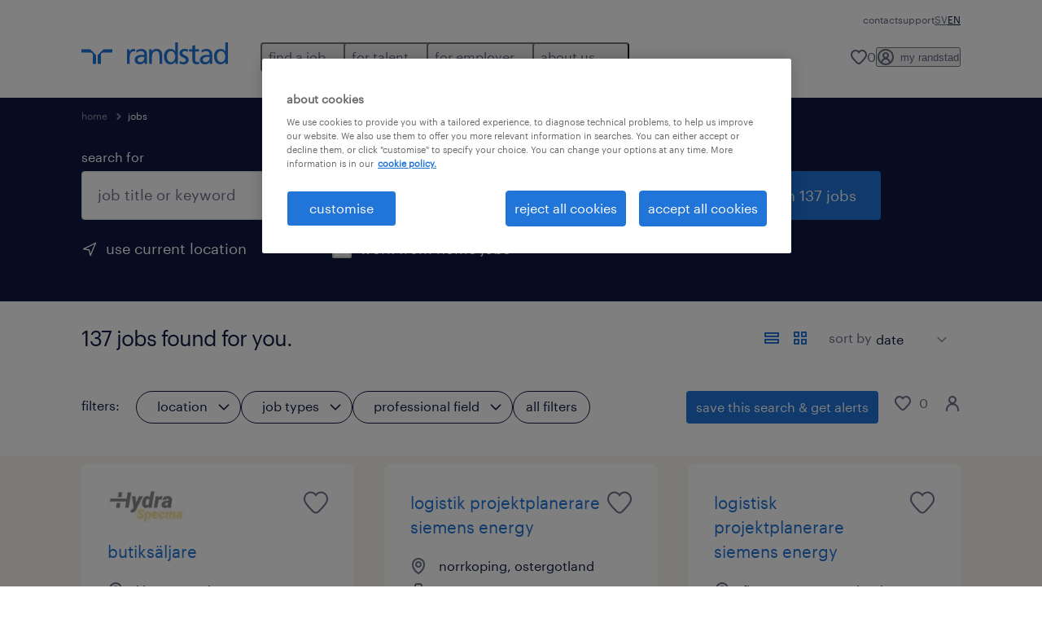

--- FILE ---
content_type: text/html; charset=utf-8
request_url: https://www.randstad.se/en/jobs/vastra-gotaland/lidkoping-kommun/
body_size: 131271
content:
<!DOCTYPE html><html lang="en"><head><meta charSet="utf-8"/><meta name="viewport" content="width=device-width, initial-scale=1"/><link rel="stylesheet" href="/jobs-app/_next/static/css/948d45c932eaf866.css" data-precedence="next"/><link rel="stylesheet" href="/jobs-app/_next/static/css/709421c5a176c03b.css" data-precedence="next"/><link rel="stylesheet" href="/jobs-app/_next/static/css/fb03e93a89d38928.css" data-precedence="next"/><link rel="stylesheet" href="/jobs-app/_next/static/css/1a3df937c7931d2b.css" data-precedence="next"/><link rel="stylesheet" href="/jobs-app/_next/static/css/f34a5ef795fbefa9.css" data-precedence="next"/><link rel="stylesheet" href="/jobs-app/_next/static/css/071da008afae016f.css" data-precedence="next"/><link rel="stylesheet" href="/jobs-app/_next/static/css/80625c47ca4f2b88.css" data-precedence="next"/><link rel="preload" as="script" fetchPriority="low" href="/jobs-app/_next/static/chunks/webpack-0edca2b985def978.js"/><script src="/jobs-app/_next/static/chunks/framework-27fcbc0d-43f20ff7a1779128.js" async=""></script><script src="/jobs-app/_next/static/chunks/framework-4a7382ad-0814878068fc0a1f.js" async=""></script><script src="/jobs-app/_next/static/chunks/framework-4c7823de-db9f56a07e6b6ee8.js" async=""></script><script src="/jobs-app/_next/static/chunks/framework-4497f2ad-ccc9ef0dd6f579c8.js" async=""></script><script src="/jobs-app/_next/static/chunks/framework-359a1f64-dd3374f9ac1092b9.js" async=""></script><script src="/jobs-app/_next/static/chunks/framework-861a245a-35b88edc3866e03d.js" async=""></script><script src="/jobs-app/_next/static/chunks/framework-6808aa01-ace5609068394215.js" async=""></script><script src="/jobs-app/_next/static/chunks/framework-351e52ed-3a67a58d29451bba.js" async=""></script><script src="/jobs-app/_next/static/chunks/framework-49a7e832-96427e89e0bb1ec6.js" async=""></script><script src="/jobs-app/_next/static/chunks/framework-ff30e0d3-6b4bbff6a7a16639.js" async=""></script><script src="/jobs-app/_next/static/chunks/framework-cfb98476-9c4691090b01a172.js" async=""></script><script src="/jobs-app/_next/static/chunks/framework-a6f90180-b35833900b667c9c.js" async=""></script><script src="/jobs-app/_next/static/chunks/framework-d91c2bd6-c20e3a9da22be32f.js" async=""></script><script src="/jobs-app/_next/static/chunks/framework-9a66d3c2-0ba1d603627e835a.js" async=""></script><script src="/jobs-app/_next/static/chunks/framework-2898f16f-259a52575f282e9a.js" async=""></script><script src="/jobs-app/_next/static/chunks/framework-36598b9c-62401ffad6abbef5.js" async=""></script><script src="/jobs-app/_next/static/chunks/framework-8cbd2506-c500ead459d03e3d.js" async=""></script><script src="/jobs-app/_next/static/chunks/commons-f3956634-03a36dfdd1008505.js" async=""></script><script src="/jobs-app/_next/static/chunks/commons-504cf0ea-1abf0db3043ef654.js" async=""></script><script src="/jobs-app/_next/static/chunks/commons-59c646a6-138b3fd0c565671c.js" async=""></script><script src="/jobs-app/_next/static/chunks/commons-1f389510-362177247c864697.js" async=""></script><script src="/jobs-app/_next/static/chunks/commons-f88dba18-4398f2fd0fef8725.js" async=""></script><script src="/jobs-app/_next/static/chunks/commons-37a93c5f-26363d6f72a6b47a.js" async=""></script><script src="/jobs-app/_next/static/chunks/commons-f945abb9-e5a399ec62b36de8.js" async=""></script><script src="/jobs-app/_next/static/chunks/commons-906c0a89-66a8941e46aed81e.js" async=""></script><script src="/jobs-app/_next/static/chunks/commons-496fbd4a-3302d921c7154001.js" async=""></script><script src="/jobs-app/_next/static/chunks/main-app-e5244ff3fb1b7c52.js" async=""></script><script src="/jobs-app/_next/static/chunks/styles-11665e6c5d68ff65.js" async=""></script><script src="/jobs-app/_next/static/chunks/app/layout-7dfeb2f420eb6047.js" async=""></script><script src="/jobs-app/_next/static/chunks/ffw-components-282ff2a0-c55e9c6075e83db5.js" async=""></script><script src="/jobs-app/_next/static/chunks/ffw-components-fa3c6941-d1e579ab6795ccbc.js" async=""></script><script src="/jobs-app/_next/static/chunks/ffw-components-af1a11b6-98717398c3f0b858.js" async=""></script><script src="/jobs-app/_next/static/chunks/ffw-components-49d44471-9af8bc319240e6c7.js" async=""></script><script src="/jobs-app/_next/static/chunks/ffw-orbit-536af774-ff82cfcf49089fcc.js" async=""></script><script src="/jobs-app/_next/static/chunks/ffw-orbit-76e5a6e8-12dbf6a7825ff716.js" async=""></script><script src="/jobs-app/_next/static/chunks/npm.commons.utils-e0f8eb27-39bc122e509a9a8f.js" async=""></script><script src="/jobs-app/_next/static/chunks/npm.commons.utils-15a45227-dd7bc914e24c6d9b.js" async=""></script><script src="/jobs-app/_next/static/chunks/npm.axios-89cc66c636b00c1d.js" async=""></script><script src="/jobs-app/_next/static/chunks/npm.iconv-lite-7cf423450a03e7e6.js" async=""></script><script src="/jobs-app/_next/static/chunks/npm.i18next-67bc23287c364c70.js" async=""></script><script src="/jobs-app/_next/static/chunks/npm.buffer-bde4709a9f36abf2.js" async=""></script><script src="/jobs-app/_next/static/chunks/npm.needle-d1d7644ca879199d.js" async=""></script><script src="/jobs-app/_next/static/chunks/npm.sax-e16ebc7278bd65bf.js" async=""></script><script src="/jobs-app/_next/static/chunks/npm.axios-cache-interceptor-f53f309c442bb49c.js" async=""></script><script src="/jobs-app/_next/static/chunks/npm.assert-264f66a65fa22df2.js" async=""></script><script src="/jobs-app/_next/static/chunks/npm.splunk-logging-22d1eb06ff0d8eb3.js" async=""></script><script src="/jobs-app/_next/static/chunks/npm.gql-query-builder-15e961da7316e964.js" async=""></script><script src="/jobs-app/_next/static/chunks/npm.react-i18next-c2cb10c35534dc31.js" async=""></script><script src="/jobs-app/_next/static/chunks/npm.util-c8dc522383a4f47a.js" async=""></script><script src="/jobs-app/_next/static/chunks/npm.cookies-next-c2230bf05806e0ea.js" async=""></script><script src="/jobs-app/_next/static/chunks/npm.react-aria-520a154c-c1bd21555ee17d0d.js" async=""></script><script src="/jobs-app/_next/static/chunks/npm.react-aria-36496b81-5da6c5b1ad71ad85.js" async=""></script><script src="/jobs-app/_next/static/chunks/npm.rel-68497049d4671cf3.js" async=""></script><script src="/jobs-app/_next/static/chunks/npm.internationalized-b06a3eeae5732388.js" async=""></script><script src="/jobs-app/_next/static/chunks/npm.react-stately-2776bc05769a9e82.js" async=""></script><script src="/jobs-app/_next/static/chunks/npm.rc-component-be216a3a1769c11a.js" async=""></script><script src="/jobs-app/_next/static/chunks/npm.tailwind-merge-75aa1b2a40d67d61.js" async=""></script><script src="/jobs-app/_next/static/chunks/npm.rc-motion-05a40b426136aeb5.js" async=""></script><script src="/jobs-app/_next/static/chunks/app/%5Blocale%5D/layout-8e2590604a17aab5.js" async=""></script><script src="/jobs-app/_next/static/chunks/npm.libphonenumber-js-e0104883-798854bde1a74453.js" async=""></script><script src="/jobs-app/_next/static/chunks/npm.libphonenumber-js-11f025ec-4e2f172854eb1636.js" async=""></script><script src="/jobs-app/_next/static/chunks/npm.libphonenumber-js-5d38db2d-25acf640b7991176.js" async=""></script><script src="/jobs-app/_next/static/chunks/npm.yup-af702c18b295e6c5.js" async=""></script><script src="/jobs-app/_next/static/chunks/684-1f718c05e7bdf8ab.js" async=""></script><script src="/jobs-app/_next/static/chunks/app/%5Blocale%5D/job-search/%5B%5B...searchParams%5D%5D/page-d3da1a289004129f.js" async=""></script><link rel="preload" href="/jobs-app/src/assets/img/icons.svg?v=jobs-app_1768301105691" as="image"/><link rel="preload" href="/jobs-app/src/assets/img/randstad.svg?v=jobs-app_1768301105691" as="image"/><link rel="preload" href="/themes/custom/bluex/dist/assets/font/Graphik-Regular.woff2" as="font" type="font/woff2" crossorigin=""/><title>Jobs &amp; Vacancies | Randstad</title><meta name="description" content="Search for jobs and find your favorite job offer with Randstad. Discover all the 137 vacancies for across sweden and apply now."/><meta name="robots" content="index, follow, max-image-preview:large"/><link rel="canonical" href="https://www.randstad.se/en/jobs/"/><meta property="og:title" content="Jobs &amp; Vacancies | Randstad"/><meta property="og:description" content="Search for jobs and find your favorite job offer with Randstad. Discover all the 137 vacancies for across sweden and apply now."/><meta property="og:url" content="https://www.randstad.se/en/jobs/"/><meta property="og:image" content="https://www.randstad.se/jobs-app/src/assets/img/randstad-partner-for-talents.jpg"/><meta name="twitter:card" content="summary_large_image"/><meta name="twitter:title" content="Jobs &amp; Vacancies | Randstad"/><meta name="twitter:description" content="Search for jobs and find your favorite job offer with Randstad. Discover all the 137 vacancies for across sweden and apply now."/><meta name="twitter:image" content="https://www.randstad.se/jobs-app/src/assets/img/randstad-partner-for-talents.jpg"/><link rel="icon" href="/jobs-app/favicon.ico"/><script src="/jobs-app/_next/static/chunks/polyfills-42372ed130431b0a.js" noModule=""></script></head><body><div class="rel_base rel_megamenu rel_relative rel_z-10 rel_bg-default lg:rel_flex lg:rel_items-center" data-rel-theme="light-default"><div class="lg:rel_container lg:rel_mx-auto lg:rel_grid lg:rel_grid-cols-[1fr_min-content] lg:rel_flex-wrap xl:rel_flex max-lg:[&amp;_a]:rel_no-underline" style="overflow:hidden;visibility:hidden"><div class="rel_w-full lg:rel_pb-6 lg:rel_pt-2"><div class="rel_mx-auto rel_hidden rel_gap-x-6 rel_pb-1 rel_pt-2 rel_text-link-xs lg:rel_flex lg:rel_w-full lg:rel_justify-end"><a href="/en/contact-us" class="!rel_text-on-bg-default-subtle rel_underline hover:!rel_text-on-bg-default-link-hover active:!rel_text-on-bg-default-link-pressed">contact</a><a href="/portalsupport/" class="!rel_text-on-bg-default-subtle rel_underline hover:!rel_text-on-bg-default-link-hover active:!rel_text-on-bg-default-link-pressed">support</a><ul class="rel_flex rel_flex-row rel_gap-x-6 rel_text-heading-sm lg:rel_gap-x-2 lg:rel_text-paragraph-xs"><li class="rel_text-on-bg-default-default"><a href="/jobb/" hrefLang="SV" class="rel_megamenu__language-link" data-rel-language-link-trigger="">SV</a></li><li class="rel_text-on-bg-default-default">EN</li></ul></div><div class="rel_box-content rel_flex rel_items-center rel_gap-x-2 rel_py-3 max-lg:rel_pl-6 max-lg:rel_pr-4 lg:rel_grid lg:rel_grid-cols-[auto_minmax(min-content,1fr)_auto] lg:rel_gap-0 lg:rel_border-none lg:rel_pt-4 lg:rel_pb-2"><div class="rel_inline-flex lg:rel_self-start lg:rel_pr-10"><a href="/en" class="rel_megamenu__logo-link rel_inline-flex rel_object-left lg:rel_flex-shrink-0 lg:rel_self-start"><svg xmlns="http://www.w3.org/2000/svg" viewBox="0 0 205 30.64"><title>randstad</title><path d="M15.95,30.32H20.5V18.87a2.26,2.26,0,0,0-.67-1.62l-6.75-6.75a2.25,2.25,0,0,0-1.62-.67H0v4.56H12.53a3.42,3.42,0,0,1,3.42,3.42Z" transform="translate(0 -0.18)"></path><path d="M27.28,30.32H22.72V18.87a2.26,2.26,0,0,1,.67-1.62l6.75-6.75a2.25,2.25,0,0,1,1.62-.67H43.22v4.56H30.69a3.42,3.42,0,0,0-3.42,3.42Z" transform="translate(0 -0.18)"></path><path d="M63.8,9.82h3.52V13h.08a6.24,6.24,0,0,1,5.34-3.66,10.69,10.69,0,0,1,2.49.28V13a5.6,5.6,0,0,0-2.09-.36c-3.38,0-5.59,3.22-5.59,8.37v9.33H63.8Z" transform="translate(0 -0.18)"></path><path d="M179.24,22.35c0,3.09-2,5.44-5.7,5.44-1.72,0-3.81-1.18-3.81-3.36,0-3.65,5.06-4,7.1-4,.8,0,1.6.08,2.41.08Zm-11-7.87a9.52,9.52,0,0,1,5.94-2.13c3.77,0,5.05,1.84,5.05,5.38-1.48-.08-2.53-.08-4-.08-3.89,0-9.52,1.6-9.52,6.75,0,4.5,3.1,6.42,7.51,6.42a7.6,7.6,0,0,0,6.34-3.11h.08v2.61H183V17.79c0-5.6-2.36-8.47-8.21-8.47A13.1,13.1,0,0,0,168,11.24Z" transform="translate(0 -0.18)"></path><path d="M88,22.35c0,3.09-2,5.44-5.7,5.44-1.73,0-3.81-1.18-3.81-3.36,0-3.65,5.06-4,7.1-4,.8,0,1.6.08,2.41.08ZM77,14.48A9.52,9.52,0,0,1,83,12.35c3.77,0,5.06,1.84,5.06,5.38-1.48-.08-2.53-.08-4-.08-3.89,0-9.52,1.6-9.52,6.75,0,4.5,3.1,6.42,7.51,6.42a7.6,7.6,0,0,0,6.34-3.11h.08v2.61H91.8V17.79c0-5.6-2.36-8.47-8.21-8.47a13.1,13.1,0,0,0-6.74,1.92Z" transform="translate(0 -0.18)"></path><path d="M94.88,9.82h3.64V13h.08a7.39,7.39,0,0,1,6.73-3.72c5.31,0,7.66,3.28,7.66,8.79V30.32h-3.76V19.69c0-4.79-1-7.13-4.35-7.33-4.31,0-6.24,3.47-6.24,8.48v9.48H94.88Z" transform="translate(0 -0.18)"></path><path d="M137.55,26.33a10.06,10.06,0,0,0,4.7,1.45c1.72,0,3.85-.73,3.85-2.95,0-3.76-8.87-3.43-8.87-9.21,0-4.27,3.18-6.31,7.23-6.31a15.49,15.49,0,0,1,4.7.81l-.32,3.27a11,11,0,0,0-4-1.05c-1.92,0-3.61.81-3.61,2.51,0,4.2,8.87,3,8.87,9.58,0,4.39-3.5,6.39-7.15,6.39a11.84,11.84,0,0,1-5.62-1.12Z" transform="translate(0 -0.18)"></path><path d="M164.48,12.85h-5.43V24.11c0,2.38,1.45,3.67,3.17,3.67a4.65,4.65,0,0,0,2.57-.73v3.2a11.94,11.94,0,0,1-3.21.56c-3.89,0-6.29-1.83-6.29-5.94v-12h-4.62v-3h4.62V5.08l3.76-1.2V9.82h5.43Z" transform="translate(0 -0.18)"></path><path d="M189.56,20c-.08-3.76,1.53-7.64,5.62-7.64s6.06,3.92,6.06,7.76c0,3.43-1.77,7.68-6,7.68C191.17,27.79,189.48,23.22,189.56,20ZM201.4,30.32H205V.18h-3.76V12.6h-.08C200,10.72,198,9.32,194.38,9.32c-5.94,0-8.84,4.85-8.84,10.37s2.61,11.13,8.8,11.13a8.22,8.22,0,0,0,7-3.36h.08Z" transform="translate(0 -0.18)"></path><path d="M119.57,20c-.08-3.76,1.53-7.64,5.62-7.64s6.06,3.92,6.06,7.76c0,3.43-1.77,7.68-6,7.68C121.17,27.79,119.48,23.22,119.57,20Zm11.84,10.33H135V.18h-3.76V12.6h-.08C130,10.72,128,9.32,124.38,9.32c-5.94,0-8.84,4.85-8.84,10.37s2.61,11.13,8.8,11.13a8.22,8.22,0,0,0,7-3.36h.08Z" transform="translate(0 -0.18)"></path></svg></a></div><div class="rel_hidden lg:rel_block"><div class="lg:rel_inline-flex"><nav aria-label="main"><ul class="rel_flex rel_flex-col lg:rel_flex-row lg:rel_gap-2"><li><button aria-haspopup="true" aria-expanded="false" class="rel_megamenu__l1-btn rel_group">find a job<span class="rel_megamenu__btn-icon-wrap"><svg viewBox="0 0 20 20" class="rel_megamenu__btn-icon rel_megamenu__l1-btn-icon" xmlns="http://www.w3.org/2000/svg" aria-hidden="true"><path d="M18,6.5c0,0.3-0.1,0.5-0.3,0.7l-7,7c-0.4,0.4-1,0.4-1.4,0l-7-7c-0.4-0.4-0.4-1,0-1.4c0.4-0.4,1-0.4,1.4,0l6.3,6.3l6.3-6.3c0.4-0.4,1-0.4,1.4,0C17.9,6,18,6.2,18,6.5"></path></svg></span></button><div class="rel_fixed rel_left-0 rel_hidden rel_h-full rel_w-full lg:rel_mt-3"></div><div class="rel_megamenu__menu rel_hidden lg:rel_-mt-6" data-rel-mega-menu="true"><div class="rel_relative rel_w-full lg:rel_container lg:rel_mx-auto"><div class="rel_sticky rel_top-0 rel_h-px rel_border-t rel_border-default max-lg:rel_hidden"></div><div class="lg:rel_flex lg:rel_gap-x-1"><div class="rel_order-2 rel_hidden rel_flex-shrink-0 lg:rel_block"><button type="button" aria-label="close menu" class="rel_megamenu__close-btn"><span class="rel_size-[20px]"><svg viewBox="0 0 20 20" class="rel_fill-icon-on-bg-tertiary-idle" xmlns="http://www.w3.org/2000/svg" aria-hidden="true"><path d="M11.4141,10 L17.7071,3.707 C18.0981,3.316 18.0981,2.684 17.7071,2.293 C17.3161,1.902 16.6841,1.902 16.2931,2.293 L10.0001,8.586 L3.7071,2.293 C3.3161,1.902 2.6841,1.902 2.2931,2.293 C1.9021,2.684 1.9021,3.316 2.2931,3.707 L8.5861,10 L2.2931,16.293 C1.9021,16.684 1.9021,17.316 2.2931,17.707 C2.4881,17.902 2.7441,18 3.0001,18 C3.2561,18 3.5121,17.902 3.7071,17.707 L10.0001,11.414 L16.2931,17.707 C16.4881,17.902 16.7441,18 17.0001,18 C17.2561,18 17.5121,17.902 17.7071,17.707 C18.0981,17.316 18.0981,16.683 17.7071,16.292 L11.4141,10 Z"></path></svg></span></button></div><ul class="rel_megamenu__menu-list"><li class="rel_megamenu__menu-item"><a href="/en/jobs/" class="rel_megamenu__l2-link">all jobs</a><ul class="rel_flex rel_flex-col rel_megamenu__l3-list"><li><a href="/en/jobs/jt-permanent/" class="rel_megamenu__l4-link">permanent jobs</a></li><li><a href="/en/jobs/jt-temporary/" class="rel_megamenu__l4-link">temporary jobs</a></li><li><a href="/en/my-randstad/register/" class="rel_megamenu__l4-link">create a profile</a></li></ul></li><li class="rel_megamenu__menu-item"><a href="/en/jobs/" class="rel_megamenu__l2-link">operational jobs</a><ul class="rel_flex rel_flex-col rel_megamenu__l3-list"><li><a href="/en/jobs/s-production/" class="rel_megamenu__l4-link">production</a></li><li><a href="/en/jobs/s-machine-car-assembly/" class="rel_megamenu__l4-link">machine and car assembly</a></li><li><a href="/en/jobs/s-warehouse/" class="rel_megamenu__l4-link">warehouse</a></li></ul></li><li class="rel_megamenu__menu-item"><a href="/en/jobs/" class="rel_megamenu__l2-link">professional jobs</a><ul class="rel_flex rel_flex-col rel_megamenu__l3-list"><li><a href="/en/jobs/s-hr/" class="rel_megamenu__l4-link">hr</a></li><li><a href="/en/jobs/s-data-analysis/" class="rel_megamenu__l4-link">data analysis</a></li><li><a href="/en/jobs/s-finance/" class="rel_megamenu__l4-link">finance</a></li><li><a href="/en/jobs/s-research/" class="rel_megamenu__l4-link">research</a></li><li><a href="/en/jobs/s-business-management/" class="rel_megamenu__l4-link">business management</a></li><li><a href="/en/jobs/s-mechanical-industrial-engineers/" class="rel_megamenu__l4-link">mechanical and industrial engineers</a></li><li><a href="/en/jobs/s-customer-service/" class="rel_megamenu__l4-link">customer service</a></li><li><a href="/en/jobs/s-marketing-communications/" class="rel_megamenu__l4-link">marketing and communications</a></li><li><a href="/en/jobs/s-medical-specialists/" class="rel_megamenu__l4-link">medical specialists</a></li><li><a href="/en/jobs/s-metal-construction/" class="rel_megamenu__l4-link">metal and construction</a></li><li><a href="/en/jobs/s-sales-purchasing/" class="rel_megamenu__l4-link">sales and purchasing</a></li></ul></li><li class="rel_megamenu__menu-item"><a href="/en/jobs/s-it/" class="rel_megamenu__l2-link">digital</a><ul class="rel_flex rel_flex-col rel_megamenu__l3-list"><li><a href="/en/jobs/s-it/" class="rel_megamenu__l4-link">it</a></li></ul></li><li aria-hidden="true" class="rel_megamenu__l2-separator rel_col-span-4 rel_w-screen lg:max-xl:rel_block" role="separator"></li><li class="rel_megamenu__menu-item"><a href="/en/job-seekers/join-randstad/" class="rel_megamenu__l2-link">join randstad</a></li></ul></div></div></div><div class="rel_my-1 rel_border-b rel_border-default lg:rel_hidden"></div></li><li><button aria-haspopup="true" aria-expanded="false" class="rel_megamenu__l1-btn rel_group">for talent<span class="rel_megamenu__btn-icon-wrap"><svg viewBox="0 0 20 20" class="rel_megamenu__btn-icon rel_megamenu__l1-btn-icon" xmlns="http://www.w3.org/2000/svg" aria-hidden="true"><path d="M18,6.5c0,0.3-0.1,0.5-0.3,0.7l-7,7c-0.4,0.4-1,0.4-1.4,0l-7-7c-0.4-0.4-0.4-1,0-1.4c0.4-0.4,1-0.4,1.4,0l6.3,6.3l6.3-6.3c0.4-0.4,1-0.4,1.4,0C17.9,6,18,6.2,18,6.5"></path></svg></span></button><div class="rel_fixed rel_left-0 rel_hidden rel_h-full rel_w-full lg:rel_mt-3"></div><div class="rel_megamenu__menu rel_hidden lg:rel_-mt-6" data-rel-mega-menu="true"><div class="rel_relative rel_w-full lg:rel_container lg:rel_mx-auto"><div class="rel_sticky rel_top-0 rel_h-px rel_border-t rel_border-default max-lg:rel_hidden"></div><div class="lg:rel_flex lg:rel_gap-x-1"><div class="rel_order-2 rel_hidden rel_flex-shrink-0 lg:rel_block"><button type="button" aria-label="close menu" class="rel_megamenu__close-btn"><span class="rel_size-[20px]"><svg viewBox="0 0 20 20" class="rel_fill-icon-on-bg-tertiary-idle" xmlns="http://www.w3.org/2000/svg" aria-hidden="true"><path d="M11.4141,10 L17.7071,3.707 C18.0981,3.316 18.0981,2.684 17.7071,2.293 C17.3161,1.902 16.6841,1.902 16.2931,2.293 L10.0001,8.586 L3.7071,2.293 C3.3161,1.902 2.6841,1.902 2.2931,2.293 C1.9021,2.684 1.9021,3.316 2.2931,3.707 L8.5861,10 L2.2931,16.293 C1.9021,16.684 1.9021,17.316 2.2931,17.707 C2.4881,17.902 2.7441,18 3.0001,18 C3.2561,18 3.5121,17.902 3.7071,17.707 L10.0001,11.414 L16.2931,17.707 C16.4881,17.902 16.7441,18 17.0001,18 C17.2561,18 17.5121,17.902 17.7071,17.707 C18.0981,17.316 18.0981,16.683 17.7071,16.292 L11.4141,10 Z"></path></svg></span></button></div><ul class="rel_megamenu__menu-list"><li class="rel_megamenu__menu-item"><a href="/en/operational-career/" class="rel_megamenu__l2-link">operational</a><ul class="rel_flex rel_flex-col rel_megamenu__l3-list"><li><a href="/en/operational-career/manufacturing/" class="rel_megamenu__l4-link">manufacturing</a></li><li><a href="/en/operational-career/logistics/" class="rel_megamenu__l4-link">logistics</a></li></ul></li><li class="rel_megamenu__menu-item"><a href="/en/job-seekers/areas-expertise/" class="rel_megamenu__l2-link">professional</a><ul class="rel_flex rel_flex-col rel_megamenu__l3-list"><li><a href="/en/professional-career/human-resources/" class="rel_megamenu__l4-link">hr</a></li><li><a href="/en/professional-career/finance-accounting/" class="rel_megamenu__l4-link">finance and accounting</a></li><li><a href="/en/professional-career/administration/" class="rel_megamenu__l4-link">office administration</a></li><li><a href="/en/professional-career/customer-service/" class="rel_megamenu__l4-link">customer service</a></li><li><a href="/en/job-seekers/areas-expertise/randstad-life-sciences/" class="rel_megamenu__l4-link">life science</a></li><li><a href="/en/professional-career/healthcare/" class="rel_megamenu__l4-link">healthcare</a></li><li><a href="/en/professional-career/sales/" class="rel_megamenu__l4-link">sales and purchasing</a></li><li><a href="/en/professional-career/engineering/" class="rel_megamenu__l4-link">engineering</a></li></ul></li><li class="rel_megamenu__menu-item"><a href="/en/job-seekers/areas-expertise/randstad-technologies/" class="rel_megamenu__l2-link">digital</a><ul class="rel_flex rel_flex-col rel_megamenu__l3-list"><li><a href="/en/job-seekers/areas-expertise/randstad-technologies/" class="rel_megamenu__l4-link">randstad digital</a></li><li><a href="/en/jobs/s-it/" class="rel_megamenu__l4-link">IT</a></li></ul></li><li class="rel_megamenu__menu-item"><a href="/arbetssokande/" class="rel_megamenu__l2-link">career support</a><ul class="rel_flex rel_flex-col rel_megamenu__l3-list"><li><a href="https://www.randstadenterprise.com/solutions/" target="_self" class="rel_megamenu__l4-link">restructuring support</a></li><li><a href="/en/job-seekers/rusta-and-matcha/" class="rel_megamenu__l4-link">rusta and matcha</a></li><li><a href="https://www.randstadenterprise.com/solutions/talent-transition/outplacement-swedish/" target="_self" class="rel_megamenu__l4-link">outplacement</a></li><li><a href="/en/job-seekers/join-randstad/" class="rel_megamenu__l4-link">career navigator</a></li><li><a href="/en/job-seekers/expats/" class="rel_megamenu__l4-link">expats</a></li></ul></li><li aria-hidden="true" class="rel_megamenu__l2-separator rel_col-span-4 rel_w-screen lg:max-xl:rel_block" role="separator"></li><li class="rel_megamenu__menu-item"><a href="/en/jobs/" class="rel_megamenu__l2-link">find a job</a><ul class="rel_flex rel_flex-col rel_megamenu__l3-list"><li><a href="/en/my-randstad/register/" class="rel_megamenu__l4-link">upload cv</a></li><li><a href="/en/jobs/" class="rel_megamenu__l4-link">available positions</a></li><li><a href="/en/contact-us/" class="rel_megamenu__l4-link">our offices</a></li></ul></li></ul></div></div></div><div class="rel_my-1 rel_border-b rel_border-default lg:rel_hidden"></div></li><li><button aria-haspopup="true" aria-expanded="false" class="rel_megamenu__l1-btn rel_group">for employer<span class="rel_megamenu__btn-icon-wrap"><svg viewBox="0 0 20 20" class="rel_megamenu__btn-icon rel_megamenu__l1-btn-icon" xmlns="http://www.w3.org/2000/svg" aria-hidden="true"><path d="M18,6.5c0,0.3-0.1,0.5-0.3,0.7l-7,7c-0.4,0.4-1,0.4-1.4,0l-7-7c-0.4-0.4-0.4-1,0-1.4c0.4-0.4,1-0.4,1.4,0l6.3,6.3l6.3-6.3c0.4-0.4,1-0.4,1.4,0C17.9,6,18,6.2,18,6.5"></path></svg></span></button><div class="rel_fixed rel_left-0 rel_hidden rel_h-full rel_w-full lg:rel_mt-3"></div><div class="rel_megamenu__menu rel_hidden lg:rel_-mt-6" data-rel-mega-menu="true"><div class="rel_relative rel_w-full lg:rel_container lg:rel_mx-auto"><div class="rel_sticky rel_top-0 rel_h-px rel_border-t rel_border-default max-lg:rel_hidden"></div><div class="lg:rel_flex lg:rel_gap-x-1"><div class="rel_order-2 rel_hidden rel_flex-shrink-0 lg:rel_block"><button type="button" aria-label="close menu" class="rel_megamenu__close-btn"><span class="rel_size-[20px]"><svg viewBox="0 0 20 20" class="rel_fill-icon-on-bg-tertiary-idle" xmlns="http://www.w3.org/2000/svg" aria-hidden="true"><path d="M11.4141,10 L17.7071,3.707 C18.0981,3.316 18.0981,2.684 17.7071,2.293 C17.3161,1.902 16.6841,1.902 16.2931,2.293 L10.0001,8.586 L3.7071,2.293 C3.3161,1.902 2.6841,1.902 2.2931,2.293 C1.9021,2.684 1.9021,3.316 2.2931,3.707 L8.5861,10 L2.2931,16.293 C1.9021,16.684 1.9021,17.316 2.2931,17.707 C2.4881,17.902 2.7441,18 3.0001,18 C3.2561,18 3.5121,17.902 3.7071,17.707 L10.0001,11.414 L16.2931,17.707 C16.4881,17.902 16.7441,18 17.0001,18 C17.2561,18 17.5121,17.902 17.7071,17.707 C18.0981,17.316 18.0981,16.683 17.7071,16.292 L11.4141,10 Z"></path></svg></span></button></div><ul class="rel_megamenu__menu-list"><li class="rel_megamenu__menu-item"><a href="/en/employers/request-a-call-back/" class="rel_megamenu__l2-link">get started</a><ul class="rel_flex rel_flex-col rel_megamenu__l3-list"><li><a href="/en/employers/request-a-call-back/" class="rel_megamenu__l4-link">contact us</a></li><li><a href="/en/contact-us/" class="rel_megamenu__l4-link">our offices</a></li></ul></li><li class="rel_megamenu__menu-item"><a href="/en/operational-services/" class="rel_megamenu__l2-link">operational</a><ul class="rel_flex rel_flex-col rel_megamenu__l3-list"><li><a href="/en/employers/areas-of-expertise/industry-production/" class="rel_megamenu__l4-link">manufacturing</a></li><li><a href="/en/employers/areas-of-expertise/warehousing-logistics/" class="rel_megamenu__l4-link">logistics</a></li></ul></li><li class="rel_megamenu__menu-item"><a href="/en/employers/areas-of-expertise/" class="rel_megamenu__l2-link">professional</a><ul class="rel_flex rel_flex-col rel_megamenu__l3-list"><li><a href="/en/employers/areas-of-expertise/hr/" class="rel_megamenu__l4-link">hr</a></li><li><a href="/en/employers/areas-of-expertise/economics-finance-payroll/" class="rel_megamenu__l4-link">finance and accounting</a></li><li><a href="/en/employers/areas-of-expertise/administration/" class="rel_megamenu__l4-link">office administration</a></li><li><a href="/en/employers/areas-of-expertise/customer-service/" class="rel_megamenu__l4-link">customer service</a></li><li><a href="/en/employers/areas-of-expertise/life-science/" class="rel_megamenu__l4-link">life science</a></li><li><a href="/en/employers/areas-of-expertise/media-marketing-communications/" class="rel_megamenu__l4-link">marketing and communication</a></li><li><a href="/en/employers/areas-of-expertise/health-care/" class="rel_megamenu__l4-link">healthcare</a></li><li><a href="/en/employers/areas-of-expertise/sales/" class="rel_megamenu__l4-link">sales and purchasing</a></li><li><a href="/en/employers/areas-of-expertise/engineering/" class="rel_megamenu__l4-link">engineering</a></li></ul></li><li class="rel_megamenu__menu-item"><a href="/en/employers/digital-talent-solutions/" class="rel_megamenu__l2-link">digital</a><ul class="rel_flex rel_flex-col rel_megamenu__l3-list"><li><a href="/en/employers/digital-talent-solutions/" class="rel_megamenu__l4-link">randstad digital</a></li></ul></li><li aria-hidden="true" class="rel_megamenu__l2-separator rel_col-span-4 rel_w-screen lg:max-xl:rel_block" role="separator"></li><li class="rel_megamenu__menu-item"><a href="https://www.randstadenterprise.com/" target="_blank" class="rel_megamenu__l2-link">enterprise </a><ul class="rel_flex rel_flex-col rel_megamenu__l3-list"><li><a href="https://www.randstadenterprise.com/solutions/talent-transition/outplacement/" class="rel_megamenu__l4-link">outplacement</a></li><li><a href="https://www.randstadenterprise.com/solutions/talent-development/career-coaching/" class="rel_megamenu__l4-link">career coaching</a></li><li><a href="https://www.randstadenterprise.com/solutions/" class="rel_megamenu__l4-link">team leadership development</a></li><li><a href="https://www.randstadenterprise.com/solutions/talent-acquisition/rpo/" class="rel_megamenu__l4-link">RPO</a></li><li><a href="https://www.randstadenterprise.com/solutions/talent-acquisition/msp/" class="rel_megamenu__l4-link">MSP</a></li></ul></li><li class="rel_megamenu__menu-item"><a href="/en/employers/" class="rel_megamenu__l2-link">our services</a><ul class="rel_flex rel_flex-col rel_megamenu__l3-list"><li><a href="/en/employers/hiring-staff/" class="rel_megamenu__l4-link">temporary </a></li><li><a href="/en/employers/recruitment-solutions/" class="rel_megamenu__l4-link">recruitment</a></li></ul></li></ul></div></div></div><div class="rel_my-1 rel_border-b rel_border-default lg:rel_hidden"></div></li><li><button aria-haspopup="true" aria-expanded="false" class="rel_megamenu__l1-btn rel_group">about us<span class="rel_megamenu__btn-icon-wrap"><svg viewBox="0 0 20 20" class="rel_megamenu__btn-icon rel_megamenu__l1-btn-icon" xmlns="http://www.w3.org/2000/svg" aria-hidden="true"><path d="M18,6.5c0,0.3-0.1,0.5-0.3,0.7l-7,7c-0.4,0.4-1,0.4-1.4,0l-7-7c-0.4-0.4-0.4-1,0-1.4c0.4-0.4,1-0.4,1.4,0l6.3,6.3l6.3-6.3c0.4-0.4,1-0.4,1.4,0C17.9,6,18,6.2,18,6.5"></path></svg></span></button><div class="rel_fixed rel_left-0 rel_hidden rel_h-full rel_w-full lg:rel_mt-3"></div><div class="rel_megamenu__menu rel_hidden lg:rel_-mt-6" data-rel-mega-menu="true"><div class="rel_relative rel_w-full lg:rel_container lg:rel_mx-auto"><div class="rel_sticky rel_top-0 rel_h-px rel_border-t rel_border-default max-lg:rel_hidden"></div><div class="lg:rel_flex lg:rel_gap-x-1"><div class="rel_order-2 rel_hidden rel_flex-shrink-0 lg:rel_block"><button type="button" aria-label="close menu" class="rel_megamenu__close-btn"><span class="rel_size-[20px]"><svg viewBox="0 0 20 20" class="rel_fill-icon-on-bg-tertiary-idle" xmlns="http://www.w3.org/2000/svg" aria-hidden="true"><path d="M11.4141,10 L17.7071,3.707 C18.0981,3.316 18.0981,2.684 17.7071,2.293 C17.3161,1.902 16.6841,1.902 16.2931,2.293 L10.0001,8.586 L3.7071,2.293 C3.3161,1.902 2.6841,1.902 2.2931,2.293 C1.9021,2.684 1.9021,3.316 2.2931,3.707 L8.5861,10 L2.2931,16.293 C1.9021,16.684 1.9021,17.316 2.2931,17.707 C2.4881,17.902 2.7441,18 3.0001,18 C3.2561,18 3.5121,17.902 3.7071,17.707 L10.0001,11.414 L16.2931,17.707 C16.4881,17.902 16.7441,18 17.0001,18 C17.2561,18 17.5121,17.902 17.7071,17.707 C18.0981,17.316 18.0981,16.683 17.7071,16.292 L11.4141,10 Z"></path></svg></span></button></div><ul class="rel_megamenu__menu-list"><li class="rel_megamenu__menu-item"><a href="/en/about-randstad/" class="rel_megamenu__l2-link">who we are</a><ul class="rel_flex rel_flex-col rel_megamenu__l3-list"><li><a href="/en/about-randstad/randstad-sweden/" class="rel_megamenu__l4-link">randstad sweden</a></li><li><a href="/en/about-randstad/randstads-history/" class="rel_megamenu__l4-link">our history</a></li><li><a href="/en/about-randstad/social-responsibility/" class="rel_megamenu__l4-link">social responsibility</a></li><li><a href="/en/about-randstad/our-quality-stamps/" class="rel_megamenu__l4-link">our quality stamps</a></li></ul></li><li class="rel_megamenu__menu-item"><a href="/en/contact-us/" class="rel_megamenu__l2-link">our offices</a></li></ul></div></div></div><div class="rel_my-1 rel_border-b rel_border-default lg:rel_hidden"></div></li></ul></nav></div></div><div class="rel_ml-auto rel_flex rel_items-center rel_gap-1 lg:rel_pl-6"><ul class="rel_inline-flex rel_items-center rel_gap-1 rel_text-paragraph-md lg:rel_gap-x-4 [&amp;_a]:rel_no-underline [&amp;_a]:rel_decoration-inherit"><li class="rel_flex" data-rel-saved-jobs=""><a href="/en/my-randstad/saved-jobs/" class="rel_group rel_inline-flex rel_items-center rel_whitespace-nowrap rel_p-2 !rel_text-on-bg-tertiary-idle lg:rel_gap-x-1 lg:rel_p-0 lg:!rel_text-on-bg-default-subtle lg:hover:!rel_text-on-bg-default-default max-lg:[&amp;_span:nth-child(2)]:rel_sr-only"><span class="rel_size-[20px]"><svg viewBox="0 0 20 20" class="rel_megamenu__action-icon lg:rel_fill-icon-on-bg-default-subtle lg:group-hover:rel_fill-icon-on-bg-default-default" xmlns="http://www.w3.org/2000/svg" aria-hidden="true"><path d="M9.99646 16.9998C10.5475 17.0168 11.0485 16.6808 11.2965 16.4488C11.6835 16.1338 11.9355 15.8768 12.2045 15.6058L12.4895 15.3208C13.2015 14.6008 13.9215 13.8308 14.6185 13.0428C15.4475 12.1048 16.0585 11.3588 16.5975 10.6228C16.8655 10.2458 17.1785 9.8068 17.4415 9.3228C17.5585 9.1258 17.6625 8.8978 17.7805 8.5928C17.8495 8.4048 17.9025 8.1858 17.9515 7.8818C18.1035 6.8628 17.9005 5.8178 17.3795 4.9548C16.8395 4.0438 15.9755 3.3798 15.0065 3.1258C14.0245 2.8588 12.9005 3.0348 12.0585 3.5848C11.6205 3.8658 11.2475 4.2188 10.9445 4.6378L10.0015 6.0588L9.03146 4.6068C8.74646 4.2138 8.36446 3.8538 7.93846 3.5838C7.08646 3.0318 5.96146 2.8578 4.99146 3.1258C4.01446 3.3858 3.15246 4.0518 2.61846 4.9568C2.09646 5.8268 1.89446 6.8708 2.05046 7.9028C2.09946 8.2008 2.15046 8.4128 2.22646 8.6188C2.33146 8.8908 2.43946 9.1248 2.54446 9.2998C2.82246 9.8078 3.13646 10.2478 3.41346 10.6368C3.94346 11.3598 4.55446 12.1068 5.38446 13.0468C6.10546 13.8588 6.80546 14.6068 7.52046 15.3308L7.77746 15.5868C8.04446 15.8558 8.30846 16.1218 8.64846 16.4038L8.81046 16.5288C8.97246 16.6568 9.08946 16.7488 9.27746 16.8388C9.49746 16.9438 9.73846 17.0368 9.99646 16.9998ZM10.0745 19.0008C10.0365 19.0008 9.99846 18.9998 9.96046 18.9988C9.44946 18.9688 8.90946 18.8778 8.42046 18.6458C8.02446 18.4578 7.77146 18.2568 7.56746 18.0958L7.41746 17.9788C6.96946 17.6108 6.65946 17.2988 6.35946 16.9978L6.10746 16.7458C5.35746 15.9878 4.63446 15.2138 3.88746 14.3738C3.01346 13.3828 2.36746 12.5928 1.79246 11.8088C1.47546 11.3638 1.12546 10.8718 0.806459 10.2898C0.659459 10.0428 0.507459 9.7178 0.355459 9.3248C0.197459 8.8958 0.124459 8.5228 0.0734593 8.2128C-0.150541 6.7088 0.142459 5.1938 0.899459 3.9328C1.69446 2.5868 2.99746 1.5868 4.46946 1.1958C5.98546 0.775802 7.69046 1.0398 9.01746 1.8998C9.37146 2.1248 9.70046 2.3858 10.0005 2.6808C10.2985 2.3878 10.6225 2.1298 10.9725 1.9048C12.2905 1.0438 13.9935 0.776802 15.5215 1.1938C16.9855 1.5768 18.2925 2.5748 19.0955 3.9268C19.8525 5.1828 20.1495 6.6978 19.9285 8.1898C19.8555 8.6308 19.7715 8.9668 19.6535 9.2948C19.4845 9.7298 19.3375 10.0468 19.1805 10.3118C18.8765 10.8698 18.5115 11.3818 18.2185 11.7938C17.6335 12.5918 16.9875 13.3828 16.1165 14.3678C15.3935 15.1848 14.6485 15.9808 13.9015 16.7368L13.6265 17.0128C13.3315 17.3118 13.0255 17.6198 12.6055 17.9578C12.0855 18.4478 11.1165 19.0008 10.0745 19.0008Z"></path></svg></span><span>0</span></a></li><li class="rel_relative rel_flex"><button data-rel-myprofile-trigger="" data-rs-popover-trigger="login-popover" aria-haspopup="dialog" aria-expanded="false" class="rel_group rel_cursor-pointer rel_items-center rel_text-on-bg-default-subtle lg:rel_flex rel_inline-flex rel_p-2 lg:rel_p-0 max-lg:[&amp;_span:nth-child(2)]:rel_sr-only"><span class="rel_inline-flex rel_flex-shrink-0 rel_items-center rel_justify-center rel_text-on-bg-default-subtle rel_text-link-xs"><svg viewBox="0 0 20 20" class="rel_size-[20px] lg:group-hover:rel_fill-icon-on-bg-default-default rel_fill-icon-on-bg-default-subtle" xmlns="http://www.w3.org/2000/svg" aria-hidden="true"><path d="M15.79,15.5044 C15.283,13.6094 13.872,12.0854 12.047,11.4204 C13.212,10.7204 14,9.4584 14,8.0004 C14,5.7914 12.209,4.0004 10,4.0004 C7.791,4.0004 6,5.7914 6,8.0004 C6,9.4584 6.788,10.7204 7.953,11.4204 C6.128,12.0854 4.717,13.6094 4.21,15.5044 C2.845,14.0684 2,12.1324 2,10.0004 C2,5.5884 5.589,2.0004 10,2.0004 C14.411,2.0004 18,5.5884 18,10.0004 C18,12.1324 17.155,14.0684 15.79,15.5044 M10,10.0004 C8.897,10.0004 8,9.1024 8,8.0004 C8,6.8974 8.897,6.0004 10,6.0004 C11.103,6.0004 12,6.8974 12,8.0004 C12,9.1024 11.103,10.0004 10,10.0004 M6.013,16.9254 C6.082,14.7794 7.838,13.0524 10,13.0524 C12.162,13.0524 13.918,14.7794 13.987,16.9254 C12.811,17.6054 11.452,18.0004 10,18.0004 C8.548,18.0004 7.188,17.6054 6.013,16.9254 M10,0.0004 C4.486,0.0004 0,4.4854 0,10.0004 C0,15.5144 4.486,20.0004 10,20.0004 C15.513,20.0004 20,15.5144 20,10.0004 C20,4.4854 15.513,0.0004 10,0.0004"></path></svg></span><span class="rel_ml-2 rel_items-center rel_whitespace-nowrap rel_p-2 group-hover:rel_text-on-bg-default-default group-hover:rel_underline group-active:rel_no-underline lg:rel_inline-flex lg:rel_items-center lg:rel_gap-x-2 lg:rel_p-0">my randstad</span></button></li></ul><button class="rel_ml-auto rel_inline-grid rel_cursor-pointer rel_place-items-center rel_p-2 lg:rel_hidden" aria-label="menu" aria-haspopup="dialog"><span class="rel_size-[20px]"><svg viewBox="0 0 20 20" class="rel_fill-icon-on-bg-tertiary-idle" xmlns="http://www.w3.org/2000/svg" aria-hidden="true"><path d="M18,11 L2,11 C1.447,11 1,10.552 1,10 C1,9.448 1.447,9 2,9 L18,9 C18.553,9 19,9.448 19,10 C19,10.552 18.553,11 18,11 Z M18,5 L2,5 C1.447,5 1,4.552 1,4 C1,3.448 1.447,3 2,3 L18,3 C18.553,3 19,3.448 19,4 C19,4.552 18.553,5 18,5 Z M18,17 L2,17 C1.447,17 1,16.552 1,16 C1,15.448 1.447,15 2,15 L18,15 C18.553,15 19,15.448 19,16 C19,16.552 18.553,17 18,17 Z"></path></svg></span></button></div></div></div></div></div><div role="dialog" class="rel_base rel_fixed rel_top-0 rel_z-10 rel_h-full rel_w-full rel_border-none rel_p-0 lg:rel_hidden rel_hidden" aria-label="navigation" aria-modal="true" data-rel-theme="light-default"><div class="rel_flex rel_h-full rel_flex-col"><div class="rel_relative rel_z-10 rel_box-content rel_flex rel_flex-shrink-0 rel_items-center rel_justify-between rel_gap-x-2 rel_border-b rel_border-default rel_bg-default rel_py-3 rel_pl-6 rel_pr-4"><a href="/en" class="rel_megamenu__logo-link" aria-label="shared.components.megamenu.logo.title"><svg xmlns="http://www.w3.org/2000/svg" viewBox="0 0 205 30.64"><title>randstad</title><path d="M15.95,30.32H20.5V18.87a2.26,2.26,0,0,0-.67-1.62l-6.75-6.75a2.25,2.25,0,0,0-1.62-.67H0v4.56H12.53a3.42,3.42,0,0,1,3.42,3.42Z" transform="translate(0 -0.18)"></path><path d="M27.28,30.32H22.72V18.87a2.26,2.26,0,0,1,.67-1.62l6.75-6.75a2.25,2.25,0,0,1,1.62-.67H43.22v4.56H30.69a3.42,3.42,0,0,0-3.42,3.42Z" transform="translate(0 -0.18)"></path><path d="M63.8,9.82h3.52V13h.08a6.24,6.24,0,0,1,5.34-3.66,10.69,10.69,0,0,1,2.49.28V13a5.6,5.6,0,0,0-2.09-.36c-3.38,0-5.59,3.22-5.59,8.37v9.33H63.8Z" transform="translate(0 -0.18)"></path><path d="M179.24,22.35c0,3.09-2,5.44-5.7,5.44-1.72,0-3.81-1.18-3.81-3.36,0-3.65,5.06-4,7.1-4,.8,0,1.6.08,2.41.08Zm-11-7.87a9.52,9.52,0,0,1,5.94-2.13c3.77,0,5.05,1.84,5.05,5.38-1.48-.08-2.53-.08-4-.08-3.89,0-9.52,1.6-9.52,6.75,0,4.5,3.1,6.42,7.51,6.42a7.6,7.6,0,0,0,6.34-3.11h.08v2.61H183V17.79c0-5.6-2.36-8.47-8.21-8.47A13.1,13.1,0,0,0,168,11.24Z" transform="translate(0 -0.18)"></path><path d="M88,22.35c0,3.09-2,5.44-5.7,5.44-1.73,0-3.81-1.18-3.81-3.36,0-3.65,5.06-4,7.1-4,.8,0,1.6.08,2.41.08ZM77,14.48A9.52,9.52,0,0,1,83,12.35c3.77,0,5.06,1.84,5.06,5.38-1.48-.08-2.53-.08-4-.08-3.89,0-9.52,1.6-9.52,6.75,0,4.5,3.1,6.42,7.51,6.42a7.6,7.6,0,0,0,6.34-3.11h.08v2.61H91.8V17.79c0-5.6-2.36-8.47-8.21-8.47a13.1,13.1,0,0,0-6.74,1.92Z" transform="translate(0 -0.18)"></path><path d="M94.88,9.82h3.64V13h.08a7.39,7.39,0,0,1,6.73-3.72c5.31,0,7.66,3.28,7.66,8.79V30.32h-3.76V19.69c0-4.79-1-7.13-4.35-7.33-4.31,0-6.24,3.47-6.24,8.48v9.48H94.88Z" transform="translate(0 -0.18)"></path><path d="M137.55,26.33a10.06,10.06,0,0,0,4.7,1.45c1.72,0,3.85-.73,3.85-2.95,0-3.76-8.87-3.43-8.87-9.21,0-4.27,3.18-6.31,7.23-6.31a15.49,15.49,0,0,1,4.7.81l-.32,3.27a11,11,0,0,0-4-1.05c-1.92,0-3.61.81-3.61,2.51,0,4.2,8.87,3,8.87,9.58,0,4.39-3.5,6.39-7.15,6.39a11.84,11.84,0,0,1-5.62-1.12Z" transform="translate(0 -0.18)"></path><path d="M164.48,12.85h-5.43V24.11c0,2.38,1.45,3.67,3.17,3.67a4.65,4.65,0,0,0,2.57-.73v3.2a11.94,11.94,0,0,1-3.21.56c-3.89,0-6.29-1.83-6.29-5.94v-12h-4.62v-3h4.62V5.08l3.76-1.2V9.82h5.43Z" transform="translate(0 -0.18)"></path><path d="M189.56,20c-.08-3.76,1.53-7.64,5.62-7.64s6.06,3.92,6.06,7.76c0,3.43-1.77,7.68-6,7.68C191.17,27.79,189.48,23.22,189.56,20ZM201.4,30.32H205V.18h-3.76V12.6h-.08C200,10.72,198,9.32,194.38,9.32c-5.94,0-8.84,4.85-8.84,10.37s2.61,11.13,8.8,11.13a8.22,8.22,0,0,0,7-3.36h.08Z" transform="translate(0 -0.18)"></path><path d="M119.57,20c-.08-3.76,1.53-7.64,5.62-7.64s6.06,3.92,6.06,7.76c0,3.43-1.77,7.68-6,7.68C121.17,27.79,119.48,23.22,119.57,20Zm11.84,10.33H135V.18h-3.76V12.6h-.08C130,10.72,128,9.32,124.38,9.32c-5.94,0-8.84,4.85-8.84,10.37s2.61,11.13,8.8,11.13a8.22,8.22,0,0,0,7-3.36h.08Z" transform="translate(0 -0.18)"></path></svg></a><button class="rel_ml-auto rel_inline-grid rel_cursor-pointer rel_place-items-center rel_p-2" aria-label="close"><span class="rel_size-[20px]"><svg viewBox="0 0 20 20" class="rel_fill-icon-on-bg-tertiary-idle" xmlns="http://www.w3.org/2000/svg" aria-hidden="true"><path d="M11.4141,10 L17.7071,3.707 C18.0981,3.316 18.0981,2.684 17.7071,2.293 C17.3161,1.902 16.6841,1.902 16.2931,2.293 L10.0001,8.586 L3.7071,2.293 C3.3161,1.902 2.6841,1.902 2.2931,2.293 C1.9021,2.684 1.9021,3.316 2.2931,3.707 L8.5861,10 L2.2931,16.293 C1.9021,16.684 1.9021,17.316 2.2931,17.707 C2.4881,17.902 2.7441,18 3.0001,18 C3.2561,18 3.5121,17.902 3.7071,17.707 L10.0001,11.414 L16.2931,17.707 C16.4881,17.902 16.7441,18 17.0001,18 C17.2561,18 17.5121,17.902 17.7071,17.707 C18.0981,17.316 18.0981,16.683 17.7071,16.292 L11.4141,10 Z"></path></svg></span></button></div><div class="rel_h-full rel_overflow-y-auto rel_overscroll-y-contain rel_bg-default rel_pb-8"><nav aria-label="main" class="[&amp;_a]:rel_no-underline"><ul class="rel_flex rel_flex-col lg:rel_flex-row lg:rel_gap-2"><li><button aria-haspopup="true" aria-expanded="false" class="rel_megamenu__l1-btn rel_group">find a job<span class="rel_megamenu__btn-icon-wrap"><svg viewBox="0 0 20 20" class="rel_megamenu__btn-icon rel_megamenu__l1-btn-icon" xmlns="http://www.w3.org/2000/svg" aria-hidden="true"><path d="M18,6.5c0,0.3-0.1,0.5-0.3,0.7l-7,7c-0.4,0.4-1,0.4-1.4,0l-7-7c-0.4-0.4-0.4-1,0-1.4c0.4-0.4,1-0.4,1.4,0l6.3,6.3l6.3-6.3c0.4-0.4,1-0.4,1.4,0C17.9,6,18,6.2,18,6.5"></path></svg></span></button><div class="rel_fixed rel_left-0 rel_hidden rel_h-full rel_w-full lg:rel_mt-3"></div><div class="rel_megamenu__menu rel_hidden lg:rel_-mt-6" data-rel-mega-menu="true"><div class="rel_relative rel_w-full lg:rel_container lg:rel_mx-auto"><div class="rel_sticky rel_top-0 rel_h-px rel_border-t rel_border-default max-lg:rel_hidden"></div><div class="lg:rel_flex lg:rel_gap-x-1"><div class="rel_order-2 rel_hidden rel_flex-shrink-0 lg:rel_block"><button type="button" aria-label="close menu" class="rel_megamenu__close-btn"><span class="rel_size-[20px]"><svg viewBox="0 0 20 20" class="rel_fill-icon-on-bg-tertiary-idle" xmlns="http://www.w3.org/2000/svg" aria-hidden="true"><path d="M11.4141,10 L17.7071,3.707 C18.0981,3.316 18.0981,2.684 17.7071,2.293 C17.3161,1.902 16.6841,1.902 16.2931,2.293 L10.0001,8.586 L3.7071,2.293 C3.3161,1.902 2.6841,1.902 2.2931,2.293 C1.9021,2.684 1.9021,3.316 2.2931,3.707 L8.5861,10 L2.2931,16.293 C1.9021,16.684 1.9021,17.316 2.2931,17.707 C2.4881,17.902 2.7441,18 3.0001,18 C3.2561,18 3.5121,17.902 3.7071,17.707 L10.0001,11.414 L16.2931,17.707 C16.4881,17.902 16.7441,18 17.0001,18 C17.2561,18 17.5121,17.902 17.7071,17.707 C18.0981,17.316 18.0981,16.683 17.7071,16.292 L11.4141,10 Z"></path></svg></span></button></div><ul class="rel_megamenu__menu-list"><li class="rel_megamenu__menu-item"><a href="/en/jobs/" class="rel_megamenu__l2-link">all jobs</a><ul class="rel_flex rel_flex-col rel_megamenu__l3-list"><li><a href="/en/jobs/jt-permanent/" class="rel_megamenu__l4-link">permanent jobs</a></li><li><a href="/en/jobs/jt-temporary/" class="rel_megamenu__l4-link">temporary jobs</a></li><li><a href="/en/my-randstad/register/" class="rel_megamenu__l4-link">create a profile</a></li></ul></li><li class="rel_megamenu__menu-item"><a href="/en/jobs/" class="rel_megamenu__l2-link">operational jobs</a><ul class="rel_flex rel_flex-col rel_megamenu__l3-list"><li><a href="/en/jobs/s-production/" class="rel_megamenu__l4-link">production</a></li><li><a href="/en/jobs/s-machine-car-assembly/" class="rel_megamenu__l4-link">machine and car assembly</a></li><li><a href="/en/jobs/s-warehouse/" class="rel_megamenu__l4-link">warehouse</a></li></ul></li><li class="rel_megamenu__menu-item"><a href="/en/jobs/" class="rel_megamenu__l2-link">professional jobs</a><ul class="rel_flex rel_flex-col rel_megamenu__l3-list"><li><a href="/en/jobs/s-hr/" class="rel_megamenu__l4-link">hr</a></li><li><a href="/en/jobs/s-data-analysis/" class="rel_megamenu__l4-link">data analysis</a></li><li><a href="/en/jobs/s-finance/" class="rel_megamenu__l4-link">finance</a></li><li><a href="/en/jobs/s-research/" class="rel_megamenu__l4-link">research</a></li><li><a href="/en/jobs/s-business-management/" class="rel_megamenu__l4-link">business management</a></li><li><a href="/en/jobs/s-mechanical-industrial-engineers/" class="rel_megamenu__l4-link">mechanical and industrial engineers</a></li><li><a href="/en/jobs/s-customer-service/" class="rel_megamenu__l4-link">customer service</a></li><li><a href="/en/jobs/s-marketing-communications/" class="rel_megamenu__l4-link">marketing and communications</a></li><li><a href="/en/jobs/s-medical-specialists/" class="rel_megamenu__l4-link">medical specialists</a></li><li><a href="/en/jobs/s-metal-construction/" class="rel_megamenu__l4-link">metal and construction</a></li><li><a href="/en/jobs/s-sales-purchasing/" class="rel_megamenu__l4-link">sales and purchasing</a></li></ul></li><li class="rel_megamenu__menu-item"><a href="/en/jobs/s-it/" class="rel_megamenu__l2-link">digital</a><ul class="rel_flex rel_flex-col rel_megamenu__l3-list"><li><a href="/en/jobs/s-it/" class="rel_megamenu__l4-link">it</a></li></ul></li><li class="rel_megamenu__menu-item"><a href="/en/job-seekers/join-randstad/" class="rel_megamenu__l2-link">join randstad</a></li></ul></div></div></div><div class="rel_my-1 rel_border-b rel_border-default lg:rel_hidden"></div></li><li><button aria-haspopup="true" aria-expanded="false" class="rel_megamenu__l1-btn rel_group">for talent<span class="rel_megamenu__btn-icon-wrap"><svg viewBox="0 0 20 20" class="rel_megamenu__btn-icon rel_megamenu__l1-btn-icon" xmlns="http://www.w3.org/2000/svg" aria-hidden="true"><path d="M18,6.5c0,0.3-0.1,0.5-0.3,0.7l-7,7c-0.4,0.4-1,0.4-1.4,0l-7-7c-0.4-0.4-0.4-1,0-1.4c0.4-0.4,1-0.4,1.4,0l6.3,6.3l6.3-6.3c0.4-0.4,1-0.4,1.4,0C17.9,6,18,6.2,18,6.5"></path></svg></span></button><div class="rel_fixed rel_left-0 rel_hidden rel_h-full rel_w-full lg:rel_mt-3"></div><div class="rel_megamenu__menu rel_hidden lg:rel_-mt-6" data-rel-mega-menu="true"><div class="rel_relative rel_w-full lg:rel_container lg:rel_mx-auto"><div class="rel_sticky rel_top-0 rel_h-px rel_border-t rel_border-default max-lg:rel_hidden"></div><div class="lg:rel_flex lg:rel_gap-x-1"><div class="rel_order-2 rel_hidden rel_flex-shrink-0 lg:rel_block"><button type="button" aria-label="close menu" class="rel_megamenu__close-btn"><span class="rel_size-[20px]"><svg viewBox="0 0 20 20" class="rel_fill-icon-on-bg-tertiary-idle" xmlns="http://www.w3.org/2000/svg" aria-hidden="true"><path d="M11.4141,10 L17.7071,3.707 C18.0981,3.316 18.0981,2.684 17.7071,2.293 C17.3161,1.902 16.6841,1.902 16.2931,2.293 L10.0001,8.586 L3.7071,2.293 C3.3161,1.902 2.6841,1.902 2.2931,2.293 C1.9021,2.684 1.9021,3.316 2.2931,3.707 L8.5861,10 L2.2931,16.293 C1.9021,16.684 1.9021,17.316 2.2931,17.707 C2.4881,17.902 2.7441,18 3.0001,18 C3.2561,18 3.5121,17.902 3.7071,17.707 L10.0001,11.414 L16.2931,17.707 C16.4881,17.902 16.7441,18 17.0001,18 C17.2561,18 17.5121,17.902 17.7071,17.707 C18.0981,17.316 18.0981,16.683 17.7071,16.292 L11.4141,10 Z"></path></svg></span></button></div><ul class="rel_megamenu__menu-list"><li class="rel_megamenu__menu-item"><a href="/en/operational-career/" class="rel_megamenu__l2-link">operational</a><ul class="rel_flex rel_flex-col rel_megamenu__l3-list"><li><a href="/en/operational-career/manufacturing/" class="rel_megamenu__l4-link">manufacturing</a></li><li><a href="/en/operational-career/logistics/" class="rel_megamenu__l4-link">logistics</a></li></ul></li><li class="rel_megamenu__menu-item"><a href="/en/job-seekers/areas-expertise/" class="rel_megamenu__l2-link">professional</a><ul class="rel_flex rel_flex-col rel_megamenu__l3-list"><li><a href="/en/professional-career/human-resources/" class="rel_megamenu__l4-link">hr</a></li><li><a href="/en/professional-career/finance-accounting/" class="rel_megamenu__l4-link">finance and accounting</a></li><li><a href="/en/professional-career/administration/" class="rel_megamenu__l4-link">office administration</a></li><li><a href="/en/professional-career/customer-service/" class="rel_megamenu__l4-link">customer service</a></li><li><a href="/en/job-seekers/areas-expertise/randstad-life-sciences/" class="rel_megamenu__l4-link">life science</a></li><li><a href="/en/professional-career/healthcare/" class="rel_megamenu__l4-link">healthcare</a></li><li><a href="/en/professional-career/sales/" class="rel_megamenu__l4-link">sales and purchasing</a></li><li><a href="/en/professional-career/engineering/" class="rel_megamenu__l4-link">engineering</a></li></ul></li><li class="rel_megamenu__menu-item"><a href="/en/job-seekers/areas-expertise/randstad-technologies/" class="rel_megamenu__l2-link">digital</a><ul class="rel_flex rel_flex-col rel_megamenu__l3-list"><li><a href="/en/job-seekers/areas-expertise/randstad-technologies/" class="rel_megamenu__l4-link">randstad digital</a></li><li><a href="/en/jobs/s-it/" class="rel_megamenu__l4-link">IT</a></li></ul></li><li class="rel_megamenu__menu-item"><a href="/arbetssokande/" class="rel_megamenu__l2-link">career support</a><ul class="rel_flex rel_flex-col rel_megamenu__l3-list"><li><a href="https://www.randstadenterprise.com/solutions/" target="_self" class="rel_megamenu__l4-link">restructuring support</a></li><li><a href="/en/job-seekers/rusta-and-matcha/" class="rel_megamenu__l4-link">rusta and matcha</a></li><li><a href="https://www.randstadenterprise.com/solutions/talent-transition/outplacement-swedish/" target="_self" class="rel_megamenu__l4-link">outplacement</a></li><li><a href="/en/job-seekers/join-randstad/" class="rel_megamenu__l4-link">career navigator</a></li><li><a href="/en/job-seekers/expats/" class="rel_megamenu__l4-link">expats</a></li></ul></li><li class="rel_megamenu__menu-item"><a href="/en/jobs/" class="rel_megamenu__l2-link">find a job</a><ul class="rel_flex rel_flex-col rel_megamenu__l3-list"><li><a href="/en/my-randstad/register/" class="rel_megamenu__l4-link">upload cv</a></li><li><a href="/en/jobs/" class="rel_megamenu__l4-link">available positions</a></li><li><a href="/en/contact-us/" class="rel_megamenu__l4-link">our offices</a></li></ul></li></ul></div></div></div><div class="rel_my-1 rel_border-b rel_border-default lg:rel_hidden"></div></li><li><button aria-haspopup="true" aria-expanded="false" class="rel_megamenu__l1-btn rel_group">for employer<span class="rel_megamenu__btn-icon-wrap"><svg viewBox="0 0 20 20" class="rel_megamenu__btn-icon rel_megamenu__l1-btn-icon" xmlns="http://www.w3.org/2000/svg" aria-hidden="true"><path d="M18,6.5c0,0.3-0.1,0.5-0.3,0.7l-7,7c-0.4,0.4-1,0.4-1.4,0l-7-7c-0.4-0.4-0.4-1,0-1.4c0.4-0.4,1-0.4,1.4,0l6.3,6.3l6.3-6.3c0.4-0.4,1-0.4,1.4,0C17.9,6,18,6.2,18,6.5"></path></svg></span></button><div class="rel_fixed rel_left-0 rel_hidden rel_h-full rel_w-full lg:rel_mt-3"></div><div class="rel_megamenu__menu rel_hidden lg:rel_-mt-6" data-rel-mega-menu="true"><div class="rel_relative rel_w-full lg:rel_container lg:rel_mx-auto"><div class="rel_sticky rel_top-0 rel_h-px rel_border-t rel_border-default max-lg:rel_hidden"></div><div class="lg:rel_flex lg:rel_gap-x-1"><div class="rel_order-2 rel_hidden rel_flex-shrink-0 lg:rel_block"><button type="button" aria-label="close menu" class="rel_megamenu__close-btn"><span class="rel_size-[20px]"><svg viewBox="0 0 20 20" class="rel_fill-icon-on-bg-tertiary-idle" xmlns="http://www.w3.org/2000/svg" aria-hidden="true"><path d="M11.4141,10 L17.7071,3.707 C18.0981,3.316 18.0981,2.684 17.7071,2.293 C17.3161,1.902 16.6841,1.902 16.2931,2.293 L10.0001,8.586 L3.7071,2.293 C3.3161,1.902 2.6841,1.902 2.2931,2.293 C1.9021,2.684 1.9021,3.316 2.2931,3.707 L8.5861,10 L2.2931,16.293 C1.9021,16.684 1.9021,17.316 2.2931,17.707 C2.4881,17.902 2.7441,18 3.0001,18 C3.2561,18 3.5121,17.902 3.7071,17.707 L10.0001,11.414 L16.2931,17.707 C16.4881,17.902 16.7441,18 17.0001,18 C17.2561,18 17.5121,17.902 17.7071,17.707 C18.0981,17.316 18.0981,16.683 17.7071,16.292 L11.4141,10 Z"></path></svg></span></button></div><ul class="rel_megamenu__menu-list"><li class="rel_megamenu__menu-item"><a href="/en/employers/request-a-call-back/" class="rel_megamenu__l2-link">get started</a><ul class="rel_flex rel_flex-col rel_megamenu__l3-list"><li><a href="/en/employers/request-a-call-back/" class="rel_megamenu__l4-link">contact us</a></li><li><a href="/en/contact-us/" class="rel_megamenu__l4-link">our offices</a></li></ul></li><li class="rel_megamenu__menu-item"><a href="/en/operational-services/" class="rel_megamenu__l2-link">operational</a><ul class="rel_flex rel_flex-col rel_megamenu__l3-list"><li><a href="/en/employers/areas-of-expertise/industry-production/" class="rel_megamenu__l4-link">manufacturing</a></li><li><a href="/en/employers/areas-of-expertise/warehousing-logistics/" class="rel_megamenu__l4-link">logistics</a></li></ul></li><li class="rel_megamenu__menu-item"><a href="/en/employers/areas-of-expertise/" class="rel_megamenu__l2-link">professional</a><ul class="rel_flex rel_flex-col rel_megamenu__l3-list"><li><a href="/en/employers/areas-of-expertise/hr/" class="rel_megamenu__l4-link">hr</a></li><li><a href="/en/employers/areas-of-expertise/economics-finance-payroll/" class="rel_megamenu__l4-link">finance and accounting</a></li><li><a href="/en/employers/areas-of-expertise/administration/" class="rel_megamenu__l4-link">office administration</a></li><li><a href="/en/employers/areas-of-expertise/customer-service/" class="rel_megamenu__l4-link">customer service</a></li><li><a href="/en/employers/areas-of-expertise/life-science/" class="rel_megamenu__l4-link">life science</a></li><li><a href="/en/employers/areas-of-expertise/media-marketing-communications/" class="rel_megamenu__l4-link">marketing and communication</a></li><li><a href="/en/employers/areas-of-expertise/health-care/" class="rel_megamenu__l4-link">healthcare</a></li><li><a href="/en/employers/areas-of-expertise/sales/" class="rel_megamenu__l4-link">sales and purchasing</a></li><li><a href="/en/employers/areas-of-expertise/engineering/" class="rel_megamenu__l4-link">engineering</a></li></ul></li><li class="rel_megamenu__menu-item"><a href="/en/employers/digital-talent-solutions/" class="rel_megamenu__l2-link">digital</a><ul class="rel_flex rel_flex-col rel_megamenu__l3-list"><li><a href="/en/employers/digital-talent-solutions/" class="rel_megamenu__l4-link">randstad digital</a></li></ul></li><li class="rel_megamenu__menu-item"><a href="https://www.randstadenterprise.com/" target="_blank" class="rel_megamenu__l2-link">enterprise </a><ul class="rel_flex rel_flex-col rel_megamenu__l3-list"><li><a href="https://www.randstadenterprise.com/solutions/talent-transition/outplacement/" class="rel_megamenu__l4-link">outplacement</a></li><li><a href="https://www.randstadenterprise.com/solutions/talent-development/career-coaching/" class="rel_megamenu__l4-link">career coaching</a></li><li><a href="https://www.randstadenterprise.com/solutions/" class="rel_megamenu__l4-link">team leadership development</a></li><li><a href="https://www.randstadenterprise.com/solutions/talent-acquisition/rpo/" class="rel_megamenu__l4-link">RPO</a></li><li><a href="https://www.randstadenterprise.com/solutions/talent-acquisition/msp/" class="rel_megamenu__l4-link">MSP</a></li></ul></li><li class="rel_megamenu__menu-item"><a href="/en/employers/" class="rel_megamenu__l2-link">our services</a><ul class="rel_flex rel_flex-col rel_megamenu__l3-list"><li><a href="/en/employers/hiring-staff/" class="rel_megamenu__l4-link">temporary </a></li><li><a href="/en/employers/recruitment-solutions/" class="rel_megamenu__l4-link">recruitment</a></li></ul></li></ul></div></div></div><div class="rel_my-1 rel_border-b rel_border-default lg:rel_hidden"></div></li><li><button aria-haspopup="true" aria-expanded="false" class="rel_megamenu__l1-btn rel_group">about us<span class="rel_megamenu__btn-icon-wrap"><svg viewBox="0 0 20 20" class="rel_megamenu__btn-icon rel_megamenu__l1-btn-icon" xmlns="http://www.w3.org/2000/svg" aria-hidden="true"><path d="M18,6.5c0,0.3-0.1,0.5-0.3,0.7l-7,7c-0.4,0.4-1,0.4-1.4,0l-7-7c-0.4-0.4-0.4-1,0-1.4c0.4-0.4,1-0.4,1.4,0l6.3,6.3l6.3-6.3c0.4-0.4,1-0.4,1.4,0C17.9,6,18,6.2,18,6.5"></path></svg></span></button><div class="rel_fixed rel_left-0 rel_hidden rel_h-full rel_w-full lg:rel_mt-3"></div><div class="rel_megamenu__menu rel_hidden lg:rel_-mt-6" data-rel-mega-menu="true"><div class="rel_relative rel_w-full lg:rel_container lg:rel_mx-auto"><div class="rel_sticky rel_top-0 rel_h-px rel_border-t rel_border-default max-lg:rel_hidden"></div><div class="lg:rel_flex lg:rel_gap-x-1"><div class="rel_order-2 rel_hidden rel_flex-shrink-0 lg:rel_block"><button type="button" aria-label="close menu" class="rel_megamenu__close-btn"><span class="rel_size-[20px]"><svg viewBox="0 0 20 20" class="rel_fill-icon-on-bg-tertiary-idle" xmlns="http://www.w3.org/2000/svg" aria-hidden="true"><path d="M11.4141,10 L17.7071,3.707 C18.0981,3.316 18.0981,2.684 17.7071,2.293 C17.3161,1.902 16.6841,1.902 16.2931,2.293 L10.0001,8.586 L3.7071,2.293 C3.3161,1.902 2.6841,1.902 2.2931,2.293 C1.9021,2.684 1.9021,3.316 2.2931,3.707 L8.5861,10 L2.2931,16.293 C1.9021,16.684 1.9021,17.316 2.2931,17.707 C2.4881,17.902 2.7441,18 3.0001,18 C3.2561,18 3.5121,17.902 3.7071,17.707 L10.0001,11.414 L16.2931,17.707 C16.4881,17.902 16.7441,18 17.0001,18 C17.2561,18 17.5121,17.902 17.7071,17.707 C18.0981,17.316 18.0981,16.683 17.7071,16.292 L11.4141,10 Z"></path></svg></span></button></div><ul class="rel_megamenu__menu-list"><li class="rel_megamenu__menu-item"><a href="/en/about-randstad/" class="rel_megamenu__l2-link">who we are</a><ul class="rel_flex rel_flex-col rel_megamenu__l3-list"><li><a href="/en/about-randstad/randstad-sweden/" class="rel_megamenu__l4-link">randstad sweden</a></li><li><a href="/en/about-randstad/randstads-history/" class="rel_megamenu__l4-link">our history</a></li><li><a href="/en/about-randstad/social-responsibility/" class="rel_megamenu__l4-link">social responsibility</a></li><li><a href="/en/about-randstad/our-quality-stamps/" class="rel_megamenu__l4-link">our quality stamps</a></li></ul></li><li class="rel_megamenu__menu-item"><a href="/en/contact-us/" class="rel_megamenu__l2-link">our offices</a></li></ul></div></div></div><div class="rel_my-1 rel_border-b rel_border-default lg:rel_hidden"></div></li></ul></nav><div><a href="/en/contact-us" class="rel_block rel_border-b rel_border-solid rel_border-default rel_px-6 rel_py-2 !rel_text-on-bg-default-subtle rel_no-underline rel_text-heading-sm hover:rel_no-underline">contact</a><a href="/portalsupport/" class="rel_block rel_border-b rel_border-solid rel_border-default rel_px-6 rel_py-2 !rel_text-on-bg-default-subtle rel_no-underline rel_text-heading-sm hover:rel_no-underline">support</a><div class="rel_px-6 rel_py-2 rel_text-heading-sm"><ul class="rel_flex rel_flex-row rel_gap-x-6 rel_text-heading-sm lg:rel_gap-x-2 lg:rel_text-paragraph-xs"><li class="rel_text-on-bg-default-default"><a href="/jobb/" hrefLang="SV" class="rel_megamenu__language-link" data-rel-language-link-trigger="">SV</a></li><li class="rel_text-on-bg-default-default">EN</li></ul></div></div></div></div></div><div class="rel_relative lg:rel_container lg:rel_mx-auto" id="navigationPopup"><!--$!--><template data-dgst="BAILOUT_TO_CLIENT_SIDE_RENDERING"></template><!--/$--></div><!--$?--><template id="B:0"></template><div class="block__wrapper wrapper px-none"><div class="block__content block__content--xs block__content--align-right ml-none"><ul class="list-items"><svg aria-labelledby="loader-2-aria" role="img" viewBox="0 0 400 110"><title id="loader-2-aria">Loading...</title><rect role="presentation" x="0" y="0" width="100%" height="100%" clip-path="url(#loader-2-diff)" style="fill:url(#loader-2-animated-diff)"></rect><defs><clipPath id="loader-2-diff"><rect x="0" y="0" rx="3" ry="3" width="250" height="10"></rect><rect x="20" y="20" rx="3" ry="3" width="220" height="10"></rect><rect x="20" y="40" rx="3" ry="3" width="170" height="10"></rect><rect x="0" y="60" rx="3" ry="3" width="250" height="10"></rect><rect x="20" y="80" rx="3" ry="3" width="200" height="10"></rect><rect x="20" y="100" rx="3" ry="3" width="80" height="10"></rect></clipPath><linearGradient id="loader-2-animated-diff"><stop offset="0%" stop-color="#f5f6f7" stop-opacity="1"><animate attributeName="offset" values="-2; -2; 1" keyTimes="0; 0.25; 1" dur="1.2s" repeatCount="indefinite"></animate></stop><stop offset="50%" stop-color="#eee" stop-opacity="1"><animate attributeName="offset" values="-1; -1; 2" keyTimes="0; 0.25; 1" dur="1.2s" repeatCount="indefinite"></animate></stop><stop offset="100%" stop-color="#f5f6f7" stop-opacity="1"><animate attributeName="offset" values="0; 0; 3" keyTimes="0; 0.25; 1" dur="1.2s" repeatCount="indefinite"></animate></stop></linearGradient></defs></svg><svg aria-labelledby="loader-3-aria" role="img" viewBox="0 0 400 110"><title id="loader-3-aria">Loading...</title><rect role="presentation" x="0" y="0" width="100%" height="100%" clip-path="url(#loader-3-diff)" style="fill:url(#loader-3-animated-diff)"></rect><defs><clipPath id="loader-3-diff"><rect x="0" y="0" rx="3" ry="3" width="250" height="10"></rect><rect x="20" y="20" rx="3" ry="3" width="220" height="10"></rect><rect x="20" y="40" rx="3" ry="3" width="170" height="10"></rect><rect x="0" y="60" rx="3" ry="3" width="250" height="10"></rect><rect x="20" y="80" rx="3" ry="3" width="200" height="10"></rect><rect x="20" y="100" rx="3" ry="3" width="80" height="10"></rect></clipPath><linearGradient id="loader-3-animated-diff"><stop offset="0%" stop-color="#f5f6f7" stop-opacity="1"><animate attributeName="offset" values="-2; -2; 1" keyTimes="0; 0.25; 1" dur="1.2s" repeatCount="indefinite"></animate></stop><stop offset="50%" stop-color="#eee" stop-opacity="1"><animate attributeName="offset" values="-1; -1; 2" keyTimes="0; 0.25; 1" dur="1.2s" repeatCount="indefinite"></animate></stop><stop offset="100%" stop-color="#f5f6f7" stop-opacity="1"><animate attributeName="offset" values="0; 0; 3" keyTimes="0; 0.25; 1" dur="1.2s" repeatCount="indefinite"></animate></stop></linearGradient></defs></svg></ul></div></div><!--/$--><footer class="footer bg-variant-brand-secondary content-lazy"><div class="footer__wrapper wrapper"><div data-testid="footer-column-nav" class="footer__grid divider"><div class="footer__column"><ul class="extensive-link-list"><li class="extensive-link-list__item divider"><span class="extensive-link-list__list-title hidden--until-l">find a job</span><div class="collapsible__trigger hidden--from-l" data-rs-collapsible="" data-rs-toggable="" role="button" aria-expanded="false" tabindex="0"><span class="extensive-link-list__list-title">find a job<span class="hidden--from-l icon toggle-arrow"><svg><use xlink:href="/jobs-app/src/assets/img/icons.svg#chevron-down"></use></svg></span></span></div><div class="collapsible__content" data-rs-collapsible-content="true"><ul><li><a href="/en/jobs/">all jobs</a></li><li><a href="/en/my-randstad/register/">create a profile</a></li><li><a href="/en/jobs/">operational jobs</a></li><li><a href="/en/jobs/">professional jobs</a></li><li><a href="/en/jobs/s-it/">digital</a></li><li><a href="/en/job-seekers/join-randstad/">join randstad</a></li></ul></div></li><li class="extensive-link-list__item divider"><span class="extensive-link-list__list-title hidden--until-l">for talent</span><div class="collapsible__trigger hidden--from-l" data-rs-collapsible="" data-rs-toggable="" role="button" aria-expanded="false" tabindex="0"><span class="extensive-link-list__list-title">for talent<span class="hidden--from-l icon toggle-arrow"><svg><use xlink:href="/jobs-app/src/assets/img/icons.svg#chevron-down"></use></svg></span></span></div><div class="collapsible__content" data-rs-collapsible-content="true"><ul><li><a href="/en/operational-career/">operational</a></li><li><a href="/en/job-seekers/areas-expertise/">professional</a></li><li><a href="/en/job-seekers/areas-expertise/randstad-technologies/">digital</a></li><li><a href="/en/jobs/">find a job</a></li></ul></div></li></ul></div><div class="footer__column"><ul class="extensive-link-list"><li class="extensive-link-list__item divider"><span class="extensive-link-list__list-title hidden--until-l">employers</span><div class="collapsible__trigger hidden--from-l" data-rs-collapsible="" data-rs-toggable="" role="button" aria-expanded="false" tabindex="0"><span class="extensive-link-list__list-title">employers<span class="hidden--from-l icon toggle-arrow"><svg><use xlink:href="/jobs-app/src/assets/img/icons.svg#chevron-down"></use></svg></span></span></div><div class="collapsible__content" data-rs-collapsible-content="true"><ul><li><a href="/en/employers/request-a-call-back/">get started</a></li><li><a href="/en/operational-services/">operational</a></li><li><a href="/en/employers/areas-of-expertise/">professional</a></li><li><a href="/en/employers/digital-talent-solutions/">digital</a></li><li><a href="https://www.randstadenterprise.com/">enterprise</a></li><li><a href="/en/employers/">our services</a></li></ul></div></li></ul></div><div class="footer__column"><ul class="extensive-link-list"><li class="extensive-link-list__item divider"><span class="extensive-link-list__list-title hidden--until-l">about us</span><div class="collapsible__trigger hidden--from-l" data-rs-collapsible="" data-rs-toggable="" role="button" aria-expanded="false" tabindex="0"><span class="extensive-link-list__list-title">about us<span class="hidden--from-l icon toggle-arrow"><svg><use xlink:href="/jobs-app/src/assets/img/icons.svg#chevron-down"></use></svg></span></span></div><div class="collapsible__content" data-rs-collapsible-content="true"><ul><li><a href="/en/about-randstad/">who we are</a></li><li><a href="/en/about-randstad/randstad-sweden/">randstad in sweden</a></li><li><a href="/en/about-randstad/social-responsibility/">our responsibility</a></li><li><a href="https://jobba-internt.randstad.se/">work at randstad</a></li><li><a href="/en/contact-us/">contact us</a></li></ul></div></li></ul></div></div><div class="footer__grid"><ul class="social__list"><li class="social__item"><a href="https://www.linkedin.com/company/randstad-sweden/" title="här kommer du vidare till Randstads LinkedIn konto" target="_blank" rel="noopener noreferrer" aria-label="här kommer du vidare till Randstads LinkedIn konto"><span class="icon icon--l icon--inline"><svg><title>här kommer du vidare till Randstads LinkedIn konto</title><use xlink:href="/jobs-app/src/assets/img/icons.svg#linkedin-filled-30"></use></svg></span></a></li><li class="social__item"><a href="https://www.youtube.com/@RandstadSweden/featured" title="här kommer du vidare till Randstads youtube konto" target="_blank" rel="noopener noreferrer" aria-label="här kommer du vidare till Randstads youtube konto"><span class="icon icon--l icon--inline"><svg><title>här kommer du vidare till Randstads youtube konto</title><use xlink:href="/jobs-app/src/assets/img/icons.svg#youtube-filled-30"></use></svg></span></a></li></ul><div class="footer__bottom-nav"><ul><li><a href="/en/contact-us/">contact</a></li><li><a href="/ansvarig-utgivare/">responsible publisher</a></li><li><a href="/en/terms-of-use-candidate-account/">terms and conditions</a></li><li><a href="/en/privacy-notice/">privacy notice</a></li><li><a href="/om-oss/vart-ansvar-i-samhallet/misconduct-reporting-procedure/">misconduct reporting procedure</a></li><li><a href="/en/about-randstad/social-responsibility/business-principles/">business principles</a></li><li><a href="https://www.randstad.se/s3fs-media/se-rs/public/2025-10/randstad-global-supplier-code_se-en_v3_0.pdf">supplier code</a></li><li><a href="https://www.randstad.se/s3fs-media/se-rs/public/2025-03/human_rights_fair_labor_conditions_policy_se_eng_v_3.0.pdf">human rights policy</a></li><li><a href="/en/fraud-attempts/">fraud attempts</a></li><li><a href="/en/responsible-disclosure/">report security issue</a></li><li><a href="/en/randstad-processing-of-personal-data/">your privacy explained</a></li></ul></div><div class="footer__info"><p>randstad sweden group ab has its registered office in solna, sweden, with registration number 556089-6572.<br />
our head office is located at rättarvägen 3, box 3037, 169 03 solna.<br />
randstad,&nbsp;[logo], human forward and shaping the world of work are registered trademarks under randstad n.v.<br />
the website is accessible according to the international standard wcag 2.0<br />
randstad © 2022</p>
</div></div></div></footer><script>requestAnimationFrame(function(){$RT=performance.now()});</script><script src="/jobs-app/_next/static/chunks/webpack-0edca2b985def978.js" id="_R_" async=""></script><div hidden id="S:0"><!--$?--><template id="B:1"></template><div class="block__wrapper wrapper px-none"><div class="block__content block__content--xs block__content--align-right ml-none"><ul class="list-items"><svg aria-labelledby="loader-2-aria" role="img" viewBox="0 0 400 110"><title id="loader-2-aria">Loading...</title><rect role="presentation" x="0" y="0" width="100%" height="100%" clip-path="url(#loader-2-diff)" style="fill:url(#loader-2-animated-diff)"></rect><defs><clipPath id="loader-2-diff"><rect x="0" y="0" rx="3" ry="3" width="250" height="10"></rect><rect x="20" y="20" rx="3" ry="3" width="220" height="10"></rect><rect x="20" y="40" rx="3" ry="3" width="170" height="10"></rect><rect x="0" y="60" rx="3" ry="3" width="250" height="10"></rect><rect x="20" y="80" rx="3" ry="3" width="200" height="10"></rect><rect x="20" y="100" rx="3" ry="3" width="80" height="10"></rect></clipPath><linearGradient id="loader-2-animated-diff"><stop offset="0%" stop-color="#f5f6f7" stop-opacity="1"><animate attributeName="offset" values="-2; -2; 1" keyTimes="0; 0.25; 1" dur="1.2s" repeatCount="indefinite"></animate></stop><stop offset="50%" stop-color="#eee" stop-opacity="1"><animate attributeName="offset" values="-1; -1; 2" keyTimes="0; 0.25; 1" dur="1.2s" repeatCount="indefinite"></animate></stop><stop offset="100%" stop-color="#f5f6f7" stop-opacity="1"><animate attributeName="offset" values="0; 0; 3" keyTimes="0; 0.25; 1" dur="1.2s" repeatCount="indefinite"></animate></stop></linearGradient></defs></svg><svg aria-labelledby="loader-3-aria" role="img" viewBox="0 0 400 110"><title id="loader-3-aria">Loading...</title><rect role="presentation" x="0" y="0" width="100%" height="100%" clip-path="url(#loader-3-diff)" style="fill:url(#loader-3-animated-diff)"></rect><defs><clipPath id="loader-3-diff"><rect x="0" y="0" rx="3" ry="3" width="250" height="10"></rect><rect x="20" y="20" rx="3" ry="3" width="220" height="10"></rect><rect x="20" y="40" rx="3" ry="3" width="170" height="10"></rect><rect x="0" y="60" rx="3" ry="3" width="250" height="10"></rect><rect x="20" y="80" rx="3" ry="3" width="200" height="10"></rect><rect x="20" y="100" rx="3" ry="3" width="80" height="10"></rect></clipPath><linearGradient id="loader-3-animated-diff"><stop offset="0%" stop-color="#f5f6f7" stop-opacity="1"><animate attributeName="offset" values="-2; -2; 1" keyTimes="0; 0.25; 1" dur="1.2s" repeatCount="indefinite"></animate></stop><stop offset="50%" stop-color="#eee" stop-opacity="1"><animate attributeName="offset" values="-1; -1; 2" keyTimes="0; 0.25; 1" dur="1.2s" repeatCount="indefinite"></animate></stop><stop offset="100%" stop-color="#f5f6f7" stop-opacity="1"><animate attributeName="offset" values="0; 0; 3" keyTimes="0; 0.25; 1" dur="1.2s" repeatCount="indefinite"></animate></stop></linearGradient></defs></svg></ul></div></div><!--/$--></div><script>$RB=[];$RV=function(a){$RT=performance.now();for(var b=0;b<a.length;b+=2){var c=a[b],e=a[b+1];null!==e.parentNode&&e.parentNode.removeChild(e);var f=c.parentNode;if(f){var g=c.previousSibling,h=0;do{if(c&&8===c.nodeType){var d=c.data;if("/$"===d||"/&"===d)if(0===h)break;else h--;else"$"!==d&&"$?"!==d&&"$~"!==d&&"$!"!==d&&"&"!==d||h++}d=c.nextSibling;f.removeChild(c);c=d}while(c);for(;e.firstChild;)f.insertBefore(e.firstChild,c);g.data="$";g._reactRetry&&requestAnimationFrame(g._reactRetry)}}a.length=0};
$RC=function(a,b){if(b=document.getElementById(b))(a=document.getElementById(a))?(a.previousSibling.data="$~",$RB.push(a,b),2===$RB.length&&("number"!==typeof $RT?requestAnimationFrame($RV.bind(null,$RB)):(a=performance.now(),setTimeout($RV.bind(null,$RB),2300>a&&2E3<a?2300-a:$RT+300-a)))):b.parentNode.removeChild(b)};$RC("B:0","S:0")</script><div hidden id="S:1"><template id="P:2"></template><template id="P:3"></template></div><script>(self.__next_f=self.__next_f||[]).push([0])</script><script>self.__next_f.push([1,"1:\"$Sreact.fragment\"\n4:I[9766,[],\"\"]\n5:I[98924,[],\"\"]\n7:I[24431,[],\"OutletBoundary\"]\nf:I[57150,[],\"\"]\n10:I[24431,[],\"ViewportBoundary\"]\n12:I[24431,[],\"MetadataBoundary\"]\n15:I[80493,[\"1869\",\"static/chunks/styles-11665e6c5d68ff65.js\",\"7177\",\"static/chunks/app/layout-7dfeb2f420eb6047.js\"],\"default\"]\n16:I[41402,[\"1869\",\"static/chunks/styles-11665e6c5d68ff65.js\",\"7177\",\"static/chunks/app/layout-7dfeb2f420eb6047.js\"],\"\"]\n:HL[\"/jobs-app/_next/static/css/948d45c932eaf866.css\",\"style\"]\n:HL[\"/jobs-app/_next/static/css/709421c5a176c03b.css\",\"style\"]\n:HL[\"/jobs-app/_next/static/css/fb03e93a89d38928.css\",\"style\"]\n:HL[\"/jobs-app/_next/static/css/1a3df937c7931d2b.css\",\"style\"]\n:HL[\"/jobs-app/_next/static/css/f34a5ef795fbefa9.css\",\"style\"]\n:HL[\"/jobs-app/_next/static/css/071da008afae016f.css\",\"style\"]\n:HL[\"/jobs-app/_next/static/css/80625c47ca4f2b88.css\",\"style\"]\n"])</script><script>self.__next_f.push([1,"0:{\"P\":null,\"b\":\"jobs-app\",\"p\":\"/jobs-app\",\"c\":[\"\",\"en\",\"jobs\",\"vastra-gotaland\",\"lidkoping-kommun\",\"\"],\"i\":false,\"f\":[[[\"\",{\"children\":[[\"locale\",\"en\",\"d\"],{\"children\":[\"job-search\",{\"children\":[[\"searchParams\",\"vastra-gotaland/lidkoping-kommun\",\"oc\"],{\"children\":[\"__PAGE__\",{}]}]}]}]},\"$undefined\",\"$undefined\",true],[\"\",[\"$\",\"$1\",\"c\",{\"children\":[[[\"$\",\"link\",\"0\",{\"rel\":\"stylesheet\",\"href\":\"/jobs-app/_next/static/css/948d45c932eaf866.css\",\"precedence\":\"next\",\"crossOrigin\":\"$undefined\",\"nonce\":\"$undefined\"}],[\"$\",\"link\",\"1\",{\"rel\":\"stylesheet\",\"href\":\"/jobs-app/_next/static/css/709421c5a176c03b.css\",\"precedence\":\"next\",\"crossOrigin\":\"$undefined\",\"nonce\":\"$undefined\"}],[\"$\",\"link\",\"2\",{\"rel\":\"stylesheet\",\"href\":\"/jobs-app/_next/static/css/fb03e93a89d38928.css\",\"precedence\":\"next\",\"crossOrigin\":\"$undefined\",\"nonce\":\"$undefined\"}]],\"$L2\"]}],{\"children\":[[\"locale\",\"en\",\"d\"],[\"$\",\"$1\",\"c\",{\"children\":[[[\"$\",\"link\",\"0\",{\"rel\":\"stylesheet\",\"href\":\"/jobs-app/_next/static/css/1a3df937c7931d2b.css\",\"precedence\":\"next\",\"crossOrigin\":\"$undefined\",\"nonce\":\"$undefined\"}],[\"$\",\"link\",\"1\",{\"rel\":\"stylesheet\",\"href\":\"/jobs-app/_next/static/css/f34a5ef795fbefa9.css\",\"precedence\":\"next\",\"crossOrigin\":\"$undefined\",\"nonce\":\"$undefined\"}],[\"$\",\"link\",\"2\",{\"rel\":\"stylesheet\",\"href\":\"/jobs-app/_next/static/css/071da008afae016f.css\",\"precedence\":\"next\",\"crossOrigin\":\"$undefined\",\"nonce\":\"$undefined\"}]],\"$L3\"]}],{\"children\":[\"job-search\",[\"$\",\"$1\",\"c\",{\"children\":[null,[\"$\",\"$L4\",null,{\"parallelRouterKey\":\"children\",\"error\":\"$undefined\",\"errorStyles\":\"$undefined\",\"errorScripts\":\"$undefined\",\"template\":[\"$\",\"$L5\",null,{}],\"templateStyles\":\"$undefined\",\"templateScripts\":\"$undefined\",\"notFound\":\"$undefined\",\"forbidden\":\"$undefined\",\"unauthorized\":\"$undefined\"}]]}],{\"children\":[[\"searchParams\",\"vastra-gotaland/lidkoping-kommun\",\"oc\"],[\"$\",\"$1\",\"c\",{\"children\":[null,[\"$\",\"$L4\",null,{\"parallelRouterKey\":\"children\",\"error\":\"$undefined\",\"errorStyles\":\"$undefined\",\"errorScripts\":\"$undefined\",\"template\":[\"$\",\"$L5\",null,{}],\"templateStyles\":\"$undefined\",\"templateScripts\":\"$undefined\",\"notFound\":\"$undefined\",\"forbidden\":\"$undefined\",\"unauthorized\":\"$undefined\"}]]}],{\"children\":[\"__PAGE__\",[\"$\",\"$1\",\"c\",{\"children\":[\"$L6\",[[\"$\",\"link\",\"0\",{\"rel\":\"stylesheet\",\"href\":\"/jobs-app/_next/static/css/80625c47ca4f2b88.css\",\"precedence\":\"next\",\"crossOrigin\":\"$undefined\",\"nonce\":\"$undefined\"}]],[\"$\",\"$L7\",null,{\"children\":[\"$L8\",\"$L9\"]}]]}],{},null,false]},[[\"$\",\"div\",\"l\",{\"className\":\"block__wrapper wrapper px-none\",\"children\":[false,[\"$\",\"div\",null,{\"className\":\"block__content block__content--xs block__content--align-right ml-none\",\"children\":[\"$\",\"ul\",null,{\"className\":\"list-items\",\"children\":[[\"$\",\"svg\",null,{\"aria-labelledby\":\"loader-2-aria\",\"role\":\"img\",\"style\":{},\"viewBox\":\"0 0 400 110\",\"children\":[[\"$\",\"title\",null,{\"id\":\"loader-2-aria\",\"children\":\"Loading...\"}],null,[\"$\",\"rect\",null,{\"role\":\"presentation\",\"x\":\"0\",\"y\":\"0\",\"width\":\"100%\",\"height\":\"100%\",\"clipPath\":\"url(#loader-2-diff)\",\"style\":{\"fill\":\"url(#loader-2-animated-diff)\"}}],[\"$\",\"defs\",null,{\"children\":[[\"$\",\"clipPath\",null,{\"id\":\"loader-2-diff\",\"children\":[[\"$\",\"rect\",null,{\"x\":\"0\",\"y\":\"0\",\"rx\":\"3\",\"ry\":\"3\",\"width\":\"250\",\"height\":\"10\"}],[\"$\",\"rect\",null,{\"x\":\"20\",\"y\":\"20\",\"rx\":\"3\",\"ry\":\"3\",\"width\":\"220\",\"height\":\"10\"}],[\"$\",\"rect\",null,{\"x\":\"20\",\"y\":\"40\",\"rx\":\"3\",\"ry\":\"3\",\"width\":\"170\",\"height\":\"10\"}],[\"$\",\"rect\",null,{\"x\":\"0\",\"y\":\"60\",\"rx\":\"3\",\"ry\":\"3\",\"width\":\"250\",\"height\":\"10\"}],[\"$\",\"rect\",null,{\"x\":\"20\",\"y\":\"80\",\"rx\":\"3\",\"ry\":\"3\",\"width\":\"200\",\"height\":\"10\"}],[\"$\",\"rect\",null,{\"x\":\"20\",\"y\":\"100\",\"rx\":\"3\",\"ry\":\"3\",\"width\":\"80\",\"height\":\"10\"}]]}],[\"$\",\"linearGradient\",null,{\"id\":\"loader-2-animated-diff\",\"gradientTransform\":\"$undefined\",\"children\":[[\"$\",\"stop\",null,{\"offset\":\"0%\",\"stopColor\":\"#f5f6f7\",\"stopOpacity\":1,\"children\":[\"$\",\"animate\",null,{\"attributeName\":\"offset\",\"values\":\"-2; -2; 1\",\"keyTimes\":\"0; 0.25; 1\",\"dur\":\"1.2s\",\"repeatCount\":\"indefinite\",\"begin\":\"$undefined\"}]}],[\"$\",\"stop\",null,{\"offset\":\"50%\",\"stopColor\":\"#eee\",\"stopOpacity\":1,\"children\":[\"$\",\"animate\",null,{\"attributeName\":\"offset\",\"values\":\"-1; -1; 2\",\"keyTimes\":\"0; 0.25; 1\",\"dur\":\"1.2s\",\"repeatCount\":\"indefinite\",\"begin\":\"$undefined\"}]}],[\"$\",\"stop\",null,{\"offset\":\"100%\",\"stopColor\":\"#f5f6f7\",\"stopOpacity\":1,\"children\":[\"$\",\"animate\",null,{\"attributeName\":\"offset\",\"values\":\"0; 0; 3\",\"keyTimes\":\"0; 0.25; 1\",\"dur\":\"1.2s\",\"repeatCount\":\"indefinite\",\"begin\":\"$undefined\"}]}]]}]]}]]}],[\"$\",\"svg\",null,{\"aria-labelledby\":\"loader-3-aria\",\"role\":\"img\",\"style\":{},\"viewBox\":\"0 0 400 110\",\"children\":[[\"$\",\"title\",null,{\"id\":\"loader-3-aria\",\"children\":\"Loading...\"}],null,[\"$\",\"rect\",null,{\"role\":\"presentation\",\"x\":\"0\",\"y\":\"0\",\"width\":\"100%\",\"height\":\"100%\",\"clipPath\":\"url(#loader-3-diff)\",\"style\":{\"fill\":\"url(#loader-3-animated-diff)\"}}],[\"$\",\"defs\",null,{\"children\":[[\"$\",\"clipPath\",null,{\"id\":\"loader-3-diff\",\"children\":[[\"$\",\"rect\",null,{\"x\":\"0\",\"y\":\"0\",\"rx\":\"3\",\"ry\":\"3\",\"width\":\"250\",\"height\":\"10\"}],[\"$\",\"rect\",null,{\"x\":\"20\",\"y\":\"20\",\"rx\":\"3\",\"ry\":\"3\",\"width\":\"220\",\"height\":\"10\"}],[\"$\",\"rect\",null,{\"x\":\"20\",\"y\":\"40\",\"rx\":\"3\",\"ry\":\"3\",\"width\":\"170\",\"height\":\"10\"}],[\"$\",\"rect\",null,{\"x\":\"0\",\"y\":\"60\",\"rx\":\"3\",\"ry\":\"3\",\"width\":\"250\",\"height\":\"10\"}],[\"$\",\"rect\",null,{\"x\":\"20\",\"y\":\"80\",\"rx\":\"3\",\"ry\":\"3\",\"width\":\"200\",\"height\":\"10\"}],[\"$\",\"rect\",null,{\"x\":\"20\",\"y\":\"100\",\"rx\":\"3\",\"ry\":\"3\",\"width\":\"80\",\"height\":\"10\"}]]}],[\"$\",\"linearGradient\",null,{\"id\":\"loader-3-animated-diff\",\"gradientTransform\":\"$undefined\",\"children\":[[\"$\",\"stop\",null,{\"offset\":\"0%\",\"stopColor\":\"#f5f6f7\",\"stopOpacity\":1,\"children\":\"$La\"}],\"$Lb\",\"$Lc\"]}]]}]]}]]}]}]]}],[],[]],false]},null,false]},[\"$Ld\",[],[]],false]},null,false],\"$Le\",false]],\"m\":\"$undefined\",\"G\":[\"$f\",[]],\"s\":false,\"S\":false}\n"])</script><script>self.__next_f.push([1,"a:[\"$\",\"animate\",null,{\"attributeName\":\"offset\",\"values\":\"-2; -2; 1\",\"keyTimes\":\"0; 0.25; 1\",\"dur\":\"1.2s\",\"repeatCount\":\"indefinite\",\"begin\":\"$undefined\"}]\nb:[\"$\",\"stop\",null,{\"offset\":\"50%\",\"stopColor\":\"#eee\",\"stopOpacity\":1,\"children\":[\"$\",\"animate\",null,{\"attributeName\":\"offset\",\"values\":\"-1; -1; 2\",\"keyTimes\":\"0; 0.25; 1\",\"dur\":\"1.2s\",\"repeatCount\":\"indefinite\",\"begin\":\"$undefined\"}]}]\nc:[\"$\",\"stop\",null,{\"offset\":\"100%\",\"stopColor\":\"#f5f6f7\",\"stopOpacity\":1,\"children\":[\"$\",\"animate\",null,{\"attributeName\":\"offset\",\"values\":\"0; 0; 3\",\"keyTimes\":\"0; 0.25; 1\",\"dur\":\"1.2s\",\"repeatCount\":\"indefinite\",\"begin\":\"$undefined\"}]}]\n"])</script><script>self.__next_f.push([1,"d:[\"$\",\"div\",\"l\",{\"className\":\"block__wrapper wrapper px-none\",\"children\":[false,[\"$\",\"div\",null,{\"className\":\"block__content block__content--xs block__content--align-right ml-none\",\"children\":[\"$\",\"ul\",null,{\"className\":\"list-items\",\"children\":[[\"$\",\"svg\",null,{\"aria-labelledby\":\"loader-2-aria\",\"role\":\"img\",\"style\":{},\"viewBox\":\"0 0 400 110\",\"children\":[[\"$\",\"title\",null,{\"id\":\"loader-2-aria\",\"children\":\"Loading...\"}],null,[\"$\",\"rect\",null,{\"role\":\"presentation\",\"x\":\"0\",\"y\":\"0\",\"width\":\"100%\",\"height\":\"100%\",\"clipPath\":\"url(#loader-2-diff)\",\"style\":{\"fill\":\"url(#loader-2-animated-diff)\"}}],[\"$\",\"defs\",null,{\"children\":[[\"$\",\"clipPath\",null,{\"id\":\"loader-2-diff\",\"children\":[[\"$\",\"rect\",null,{\"x\":\"0\",\"y\":\"0\",\"rx\":\"3\",\"ry\":\"3\",\"width\":\"250\",\"height\":\"10\"}],[\"$\",\"rect\",null,{\"x\":\"20\",\"y\":\"20\",\"rx\":\"3\",\"ry\":\"3\",\"width\":\"220\",\"height\":\"10\"}],[\"$\",\"rect\",null,{\"x\":\"20\",\"y\":\"40\",\"rx\":\"3\",\"ry\":\"3\",\"width\":\"170\",\"height\":\"10\"}],[\"$\",\"rect\",null,{\"x\":\"0\",\"y\":\"60\",\"rx\":\"3\",\"ry\":\"3\",\"width\":\"250\",\"height\":\"10\"}],[\"$\",\"rect\",null,{\"x\":\"20\",\"y\":\"80\",\"rx\":\"3\",\"ry\":\"3\",\"width\":\"200\",\"height\":\"10\"}],[\"$\",\"rect\",null,{\"x\":\"20\",\"y\":\"100\",\"rx\":\"3\",\"ry\":\"3\",\"width\":\"80\",\"height\":\"10\"}]]}],[\"$\",\"linearGradient\",null,{\"id\":\"loader-2-animated-diff\",\"gradientTransform\":\"$undefined\",\"children\":[[\"$\",\"stop\",null,{\"offset\":\"0%\",\"stopColor\":\"#f5f6f7\",\"stopOpacity\":1,\"children\":[\"$\",\"animate\",null,{\"attributeName\":\"offset\",\"values\":\"-2; -2; 1\",\"keyTimes\":\"0; 0.25; 1\",\"dur\":\"1.2s\",\"repeatCount\":\"indefinite\",\"begin\":\"$undefined\"}]}],[\"$\",\"stop\",null,{\"offset\":\"50%\",\"stopColor\":\"#eee\",\"stopOpacity\":1,\"children\":[\"$\",\"animate\",null,{\"attributeName\":\"offset\",\"values\":\"-1; -1; 2\",\"keyTimes\":\"0; 0.25; 1\",\"dur\":\"1.2s\",\"repeatCount\":\"indefinite\",\"begin\":\"$undefined\"}]}],[\"$\",\"stop\",null,{\"offset\":\"100%\",\"stopColor\":\"#f5f6f7\",\"stopOpacity\":1,\"children\":[\"$\",\"animate\",null,{\"attributeName\":\"offset\",\"values\":\"0; 0; 3\",\"keyTimes\":\"0; 0.25; 1\",\"dur\":\"1.2s\",\"repeatCount\":\"indefinite\",\"begin\":\"$undefined\"}]}]]}]]}]]}],[\"$\",\"svg\",null,{\"aria-labelledby\":\"loader-3-aria\",\"role\":\"img\",\"style\":{},\"viewBox\":\"0 0 400 110\",\"children\":[[\"$\",\"title\",null,{\"id\":\"loader-3-aria\",\"children\":\"Loading...\"}],null,[\"$\",\"rect\",null,{\"role\":\"presentation\",\"x\":\"0\",\"y\":\"0\",\"width\":\"100%\",\"height\":\"100%\",\"clipPath\":\"url(#loader-3-diff)\",\"style\":{\"fill\":\"url(#loader-3-animated-diff)\"}}],[\"$\",\"defs\",null,{\"children\":[[\"$\",\"clipPath\",null,{\"id\":\"loader-3-diff\",\"children\":[[\"$\",\"rect\",null,{\"x\":\"0\",\"y\":\"0\",\"rx\":\"3\",\"ry\":\"3\",\"width\":\"250\",\"height\":\"10\"}],[\"$\",\"rect\",null,{\"x\":\"20\",\"y\":\"20\",\"rx\":\"3\",\"ry\":\"3\",\"width\":\"220\",\"height\":\"10\"}],[\"$\",\"rect\",null,{\"x\":\"20\",\"y\":\"40\",\"rx\":\"3\",\"ry\":\"3\",\"width\":\"170\",\"height\":\"10\"}],[\"$\",\"rect\",null,{\"x\":\"0\",\"y\":\"60\",\"rx\":\"3\",\"ry\":\"3\",\"width\":\"250\",\"height\":\"10\"}],[\"$\",\"rect\",null,{\"x\":\"20\",\"y\":\"80\",\"rx\":\"3\",\"ry\":\"3\",\"width\":\"200\",\"height\":\"10\"}],[\"$\",\"rect\",null,{\"x\":\"20\",\"y\":\"100\",\"rx\":\"3\",\"ry\":\"3\",\"width\":\"80\",\"height\":\"10\"}]]}],[\"$\",\"linearGradient\",null,{\"id\":\"loader-3-animated-diff\",\"gradientTransform\":\"$undefined\",\"children\":[[\"$\",\"stop\",null,{\"offset\":\"0%\",\"stopColor\":\"#f5f6f7\",\"stopOpacity\":1,\"children\":[\"$\",\"animate\",null,{\"attributeName\":\"offset\",\"values\":\"-2; -2; 1\",\"keyTimes\":\"0; 0.25; 1\",\"dur\":\"1.2s\",\"repeatCount\":\"indefinite\",\"begin\":\"$undefined\"}]}],[\"$\",\"stop\",null,{\"offset\":\"50%\",\"stopColor\":\"#eee\",\"stopOpacity\":1,\"children\":[\"$\",\"animate\",null,{\"attributeName\":\"offset\",\"values\":\"-1; -1; 2\",\"keyTimes\":\"0; 0.25; 1\",\"dur\":\"1.2s\",\"repeatCount\":\"indefinite\",\"begin\":\"$undefined\"}]}],[\"$\",\"stop\",null,{\"offset\":\"100%\",\"stopColor\":\"#f5f6f7\",\"stopOpacity\":1,\"children\":[\"$\",\"animate\",null,{\"attributeName\":\"offset\",\"values\":\"0; 0; 3\",\"keyTimes\":\"0; 0.25; 1\",\"dur\":\"1.2s\",\"repeatCount\":\"indefinite\",\"begin\":\"$undefined\"}]}]]}]]}]]}]]}]}]]}]\n"])</script><script>self.__next_f.push([1,"e:[\"$\",\"$1\",\"h\",{\"children\":[null,[[\"$\",\"$L10\",null,{\"children\":\"$L11\"}],null],[\"$\",\"$L12\",null,{\"children\":\"$L13\"}]]}]\n"])</script><script>self.__next_f.push([1,"2:[\"$\",\"html\",null,{\"lang\":\"en\",\"children\":[[\"$\",\"head\",null,{\"children\":[[\"$\",\"link\",null,{\"rel\":\"preload\",\"href\":\"/jobs-app/src/assets/img/icons.svg?v=jobs-app_1768301105691\",\"as\":\"image\"}],[\"$\",\"link\",null,{\"rel\":\"preload\",\"href\":\"/jobs-app/src/assets/img/randstad.svg?v=jobs-app_1768301105691\",\"as\":\"image\"}],[\"$\",\"link\",null,{\"rel\":\"preload\",\"href\":\"/themes/custom/bluex/dist/assets/font/Graphik-Regular.woff2\",\"as\":\"font\",\"type\":\"font/woff2\",\"crossOrigin\":\"\"}]]}],[\"$\",\"body\",null,{\"children\":[[\"$\",\"$L4\",null,{\"parallelRouterKey\":\"children\",\"error\":\"$undefined\",\"errorStyles\":\"$undefined\",\"errorScripts\":\"$undefined\",\"template\":[\"$\",\"$L5\",null,{}],\"templateStyles\":\"$undefined\",\"templateScripts\":\"$undefined\",\"notFound\":[\"$L14\",[]],\"forbidden\":\"$undefined\",\"unauthorized\":\"$undefined\"}],[\"$\",\"$L15\",null,{}],[\"$\",\"$L16\",null,{\"type\":\"text/javascript\",\"src\":\"/jobs-app/src/assets/js/job-app.js?v=jobs-app_1768301105691\",\"strategy\":\"lazyOnload\"}]]}]]}]\n"])</script><script>self.__next_f.push([1,"11:[[\"$\",\"meta\",\"0\",{\"charSet\":\"utf-8\"}],[\"$\",\"meta\",\"1\",{\"name\":\"viewport\",\"content\":\"width=device-width, initial-scale=1\"}]]\n8:null\n"])</script><script>self.__next_f.push([1,"17:I[21617,[\"1869\",\"static/chunks/styles-11665e6c5d68ff65.js\",\"2745\",\"static/chunks/ffw-components-282ff2a0-c55e9c6075e83db5.js\",\"799\",\"static/chunks/ffw-components-fa3c6941-d1e579ab6795ccbc.js\",\"8485\",\"static/chunks/ffw-components-af1a11b6-98717398c3f0b858.js\",\"281\",\"static/chunks/ffw-components-49d44471-9af8bc319240e6c7.js\",\"6589\",\"static/chunks/ffw-orbit-536af774-ff82cfcf49089fcc.js\",\"7337\",\"static/chunks/ffw-orbit-76e5a6e8-12dbf6a7825ff716.js\",\"9461\",\"static/chunks/npm.commons.utils-e0f8eb27-39bc122e509a9a8f.js\",\"3881\",\"static/chunks/npm.commons.utils-15a45227-dd7bc914e24c6d9b.js\",\"5386\",\"static/chunks/npm.axios-89cc66c636b00c1d.js\",\"3120\",\"static/chunks/npm.iconv-lite-7cf423450a03e7e6.js\",\"4785\",\"static/chunks/npm.i18next-67bc23287c364c70.js\",\"8706\",\"static/chunks/npm.buffer-bde4709a9f36abf2.js\",\"2681\",\"static/chunks/npm.needle-d1d7644ca879199d.js\",\"5756\",\"static/chunks/npm.sax-e16ebc7278bd65bf.js\",\"9253\",\"static/chunks/npm.axios-cache-interceptor-f53f309c442bb49c.js\",\"7914\",\"static/chunks/npm.assert-264f66a65fa22df2.js\",\"5141\",\"static/chunks/npm.splunk-logging-22d1eb06ff0d8eb3.js\",\"7393\",\"static/chunks/npm.gql-query-builder-15e961da7316e964.js\",\"5827\",\"static/chunks/npm.react-i18next-c2cb10c35534dc31.js\",\"6704\",\"static/chunks/npm.util-c8dc522383a4f47a.js\",\"8365\",\"static/chunks/npm.cookies-next-c2230bf05806e0ea.js\",\"5563\",\"static/chunks/npm.react-aria-520a154c-c1bd21555ee17d0d.js\",\"7073\",\"static/chunks/npm.react-aria-36496b81-5da6c5b1ad71ad85.js\",\"441\",\"static/chunks/npm.rel-68497049d4671cf3.js\",\"5622\",\"static/chunks/npm.internationalized-b06a3eeae5732388.js\",\"9984\",\"static/chunks/npm.react-stately-2776bc05769a9e82.js\",\"1523\",\"static/chunks/npm.rc-component-be216a3a1769c11a.js\",\"3675\",\"static/chunks/npm.tailwind-merge-75aa1b2a40d67d61.js\",\"2760\",\"static/chunks/npm.rc-motion-05a40b426136aeb5.js\",\"8450\",\"static/chunks/app/%5Blocale%5D/layout-8e2590604a17aab5.js\"],\"default\"]\n"])</script><script>self.__next_f.push([1,"18:I[91442,[\"1869\",\"static/chunks/styles-11665e6c5d68ff65.js\",\"2745\",\"static/chunks/ffw-components-282ff2a0-c55e9c6075e83db5.js\",\"799\",\"static/chunks/ffw-components-fa3c6941-d1e579ab6795ccbc.js\",\"8485\",\"static/chunks/ffw-components-af1a11b6-98717398c3f0b858.js\",\"281\",\"static/chunks/ffw-components-49d44471-9af8bc319240e6c7.js\",\"6589\",\"static/chunks/ffw-orbit-536af774-ff82cfcf49089fcc.js\",\"7337\",\"static/chunks/ffw-orbit-76e5a6e8-12dbf6a7825ff716.js\",\"9461\",\"static/chunks/npm.commons.utils-e0f8eb27-39bc122e509a9a8f.js\",\"3881\",\"static/chunks/npm.commons.utils-15a45227-dd7bc914e24c6d9b.js\",\"5386\",\"static/chunks/npm.axios-89cc66c636b00c1d.js\",\"3120\",\"static/chunks/npm.iconv-lite-7cf423450a03e7e6.js\",\"4785\",\"static/chunks/npm.i18next-67bc23287c364c70.js\",\"8706\",\"static/chunks/npm.buffer-bde4709a9f36abf2.js\",\"2681\",\"static/chunks/npm.needle-d1d7644ca879199d.js\",\"5756\",\"static/chunks/npm.sax-e16ebc7278bd65bf.js\",\"9253\",\"static/chunks/npm.axios-cache-interceptor-f53f309c442bb49c.js\",\"7914\",\"static/chunks/npm.assert-264f66a65fa22df2.js\",\"5141\",\"static/chunks/npm.splunk-logging-22d1eb06ff0d8eb3.js\",\"7393\",\"static/chunks/npm.gql-query-builder-15e961da7316e964.js\",\"5827\",\"static/chunks/npm.react-i18next-c2cb10c35534dc31.js\",\"6704\",\"static/chunks/npm.util-c8dc522383a4f47a.js\",\"8365\",\"static/chunks/npm.cookies-next-c2230bf05806e0ea.js\",\"5563\",\"static/chunks/npm.react-aria-520a154c-c1bd21555ee17d0d.js\",\"7073\",\"static/chunks/npm.react-aria-36496b81-5da6c5b1ad71ad85.js\",\"441\",\"static/chunks/npm.rel-68497049d4671cf3.js\",\"5622\",\"static/chunks/npm.internationalized-b06a3eeae5732388.js\",\"9984\",\"static/chunks/npm.react-stately-2776bc05769a9e82.js\",\"1523\",\"static/chunks/npm.rc-component-be216a3a1769c11a.js\",\"3675\",\"static/chunks/npm.tailwind-merge-75aa1b2a40d67d61.js\",\"2760\",\"static/chunks/npm.rc-motion-05a40b426136aeb5.js\",\"8450\",\"static/chunks/app/%5Blocale%5D/layout-8e2590604a17aab5.js\"],\"default\"]\n"])</script><script>self.__next_f.push([1,"19:T878,"])</script><script>self.__next_f.push([1,"find a job\r\n- all jobs\r\n-- permanent jobs\r\n-- temporary jobs\r\n-- create a profile\r\n-- jobb i stockholm\r\n-- jobb i göteborg\r\n- operational jobs\r\n-- production\r\n-- machine and car assembly\r\n-- warehouse\r\n- professional jobs\r\n-- finance\r\n-- mechanical and industrial engineers\r\n-- sales and purchasing\r\n-- research\r\n-- data analysis\r\n-- business management\r\n-- metal and construction\r\n-- medical specialists\r\n-- marketing and communications\r\n-- customer service\r\n-- hr\r\n- digital\r\n-- it\r\n- join randstad\r\nfor talent\r\n- operational\r\n-- manufacturing\r\n-- logistics\r\n- professional\r\n-- hr\r\n-- engineering\r\n-- office administration\r\n-- finance and accounting\r\n-- sales and purchasing\r\n-- marknad och kommunikation\r\n-- healthcare\r\n-- life science\r\n-- customer service\r\n- digital\r\n-- randstad digital\r\n-- IT\r\n- career support\r\n-- restructuring support\r\n-- rusta and matcha\r\n-- outplacement\r\n-- career navigator\r\n-- karriärtips\r\n-- guide för jobbsökare\r\n-- yrkesroller\r\n-- expats\r\n- find a job\r\n-- upload cv\r\n-- available positions\r\n-- jobba i norra sverige\r\n-- our offices\r\nfor employer\r\n- get started\r\n-- contact us\r\n-- success stories\r\n-- our offices\r\n- operational\r\n-- manufacturing\r\n-- logistics\r\n- professional\r\n-- hr\r\n-- engineering\r\n-- office administration\r\n-- finance and accounting\r\n-- sales and purchasing\r\n-- marketing and communication\r\n-- healthcare\r\n-- life science\r\n-- customer service\r\n- digital\r\n-- randstad digital\r\n- enterprise \r\n-- global solutions\r\n-- outplacement\r\n-- omställningsstöd\r\n-- career coaching\r\n-- team leadership development\r\n-- RPO\r\n-- MSP\r\n- our services\r\n-- temporary \r\n-- recruitment\r\n-- outplacement\r\ntrender och insikter\r\n- hr trender \r\n-- artiklar\r\n-- workforce management\r\n-- bemanning\r\n-- rekryteringsprocessen\r\n-- produktivitet på arbetsplatsen\r\n-- talent acquisition\r\n-- personalomsättning\r\n-- employer branding\r\n- rapporter\r\n-- randstad employer brand research\r\n-- workmonitor\r\n- press\r\n-- senaste pressmeddelanden\r\n-- presskontakt\r\nabout us\r\n- who we are\r\n-- randstad sweden\r\n-- our history\r\n-- social responsibility\r\n-- our quality stamps\r\n-- jobba på randstad\r\n- press\r\n-- kontakt\r\n-- pressmeddelanden\r\n- our offices\r\n"])</script><script>self.__next_f.push([1,"3:[\"$\",\"$L17\",null,{\"children\":[\"$\",\"$L18\",null,{\"initialSettingsValues\":{\"app_promote_status\":0,\"google_play_link\":\"\",\"app_store_link\":\"\",\"app_promote_image_type\":\"no-image\",\"app_promote_image_path\":\"\",\"switch_menu\":1,\"enable_mm_on_apps\":1,\"third_party_provider_settings\":{\"provider_google\":false,\"provider_apple\":false,\"provider_facebook\":false,\"provider_linkedin\":false,\"provider_indeed\":false,\"provider_seek\":false,\"provider_xing\":false,\"provider_itsme\":false},\"cone_login\":{\"enabled\":false},\"cutover_management_settings\":{\"job_application\":{\"status\":0,\"cutover_notice\":\"Job applications are temporarily unavailable. We apologize for any inconvenience. Please check back later or contact us for assistance.\"},\"myrandstad_login\":{\"status\":0,\"cutover_notice\":\"The MyRandstad login service is temporarily unavailable due to scheduled system upgrades.\"},\"myrandstad_register\":{\"status\":0,\"cutover_notice\":\"New account registration is temporarily unavailable while we upgrade our systems.\"}},\"no_results_tab\":{\"submit_cv\":{\"submit_cv_enable\":{\"display\":\"1\",\"weight\":\"1\"}},\"main_components\":{\"job_alerts\":{\"display\":\"1\",\"weight\":\"1\"}},\"bottom_components\":{\"seo_links\":{\"weight\":\"1\",\"display\":\"1\"}}},\"job_cards_tab\":{\"job_card_setting\":{\"additional_meta_field\":{\"display\":\"client_name_settings\",\"weight\":\"1\"},\"icon\":{\"display\":\"building\",\"weight\":\"2\"}}},\"header_tab\":{\"header_search_setting\":{\"remote_work\":{\"display\":\"1\",\"weight\":\"1\"}},\"header_group_info\":{\"header_job_type\":{\"display\":\"1\",\"weight\":\"1\"}},\"header_location_links\":{\"header_incomplete_location_links\":{\"display\":\"1\",\"weight\":\"2\"}}},\"filter_tab\":{\"filter_setting\":{\"salary_filter\":{\"weight\":\"1\",\"display\":0},\"location_filter\":{\"display\":\"1\",\"weight\":\"2\"},\"working_hours_filter\":{\"weight\":\"3\",\"display\":0}}},\"localization_tab\":{\"localization_setting\":{\"use_lowercase\":{\"display\":\"1\",\"weight\":\"2\"},\"date_format\":{\"display\":\"d M Y\",\"weight\":\"3\"},\"time_format\":{\"display\":\"twenty_four\",\"weight\":\"4\"},\"distance_unit\":{\"display\":\"km\",\"weight\":\"4\"},\"currency_symbol\":{\"display\":\"SEK\",\"weight\":\"5\"},\"currency_symbol_position\":{\"display\":\"after_symbol\",\"weight\":\"6\"},\"mark_separator\":{\"display\":\".\",\"weight\":\"7\"},\"thousands_separator\":{\"display\":\",\",\"weight\":\"8\"},\"enable_card_logos\":{\"display\":\"1\",\"weight\":\"9\"},\"distance_options\":{\"display\":\"10,25,50,100\",\"weight\":\"10\"},\"default_distance_value\":{\"display\":\"10\",\"weight\":\"11\"},\"location_autocomplete_count\":{\"display\":\"10\",\"weight\":\"12\"},\"default_salary_type\":{\"display\":\"yearSalary\",\"weight\":\"13\"},\"disable_location_look_up\":{\"weight\":\"14\",\"display\":0},\"has_client_logo_url\":{\"display\":\"1\",\"weight\":\"15\"}}},\"language_tab\":{\"language_setting\":{\"language_filter\":{\"display\":\"1\",\"weight\":\"1\"},\"restrict_jobs_language_filter\":{\"weight\":\"2\",\"display\":0}}},\"summary_tab\":{\"summary_group\":{\"location\":{\"weight\":\"1\",\"display\":\"1\"},\"client_name\":{\"weight\":\"2\",\"display\":\"1\"},\"salary\":{\"weight\":\"3\",\"display\":\"1\"},\"job_type\":{\"weight\":\"4\",\"display\":\"1\"},\"job_hours\":{\"display\":\"1\",\"weight\":\"5\"},\"degree\":{\"display\":\"1\",\"weight\":\"6\"},\"job_period\":{\"weight\":\"7\",\"display\":0},\"experience\":{\"display\":\"1\",\"weight\":\"8\"}},\"date_created\":{\"published\":{\"weight\":\"1\",\"display\":\"1\"}},\"contact_group\":{\"quantity\":{\"display\":\"1\",\"weight\":\"1\"},\"specialism\":{\"weight\":\"2\",\"display\":\"1\"},\"subspecialism\":{\"weight\":\"3\",\"display\":\"1\"},\"job_category\":{\"weight\":\"4\",\"display\":\"1\"},\"branch_office_url\":{\"weight\":\"5\",\"display\":0},\"reference_number\":{\"display\":\"1\",\"weight\":\"6\"}},\"advanced_settings_summary_group\":{\"salary_text\":{\"weight\":\"1\",\"display\":0}}},\"description_tab\":{\"description_group_data\":{\"description_expiration_date\":{\"display\":\"1\",\"weight\":\"1\"},\"split_description\":{\"weight\":\"2\",\"display\":\"1\"},\"description_on_top\":{\"weight\":\"3\",\"display\":0},\"display_linkedin\":{\"weight\":\"4\",\"display\":0}}},\"accordion_tab\":{\"accordion_group_data\":{\"accordion_skills\":{\"display\":\"1\",\"weight\":\"-10\"},\"accordion_experience\":{\"display\":\"1\",\"weight\":\"-9\"},\"accordion_qualification\":{\"display\":\"1\",\"weight\":\"-8\"},\"accordion_responsibilities\":{\"display\":\"1\",\"weight\":\"-7\"},\"accordion_education\":{\"display\":\"1\",\"weight\":\"-6\"},\"accordion_benefits\":{\"display\":\"1\",\"weight\":\"-5\"}}},\"segments_tab\":{\"default_segment\":{\"enable_disable_segment\":{\"enable_segment\":{\"display\":\"1\",\"weight\":\"1\"}},\"reorder_components\":{\"company_profile\":{\"display\":\"1\",\"weight\":\"2\"},\"application_process\":{\"display\":\"1\",\"weight\":\"3\"},\"contact_person\":{\"display\":\"1\",\"weight\":\"4\"},\"related_jobs\":{\"weight\":\"4\",\"display\":\"1\"},\"recently_viewed_jobs\":{\"weight\":\"5\",\"display\":0},\"job_alerts\":{\"display\":\"1\",\"weight\":\"6\"},\"create_account\":{\"display\":\"1\",\"weight\":\"7\"}},\"other_components\":{\"search_jobs_button\":{\"display\":\"1\",\"weight\":\"1\"}}},\"operational_jobs_with_test_segment\":{\"enable_disable_segment\":{\"enable_segment\":{\"weight\":\"1\",\"display\":0}},\"reorder_components\":{\"company_profile\":{\"display\":\"1\",\"weight\":\"2\"},\"application_process\":{\"display\":\"1\",\"weight\":\"3\"},\"contact_person\":{\"display\":\"1\",\"weight\":\"4\"},\"related_jobs\":{\"weight\":\"4\",\"display\":\"1\"},\"recently_viewed_jobs\":{\"weight\":\"5\",\"display\":0},\"job_alerts\":{\"display\":\"1\",\"weight\":\"6\"},\"create_account\":{\"display\":\"1\",\"weight\":\"7\"}},\"other_components\":{\"search_jobs_button\":{\"display\":\"1\",\"weight\":\"1\"}}},\"operational_and_skill_trade_jobs_segment\":{\"enable_disable_segment\":{\"enable_segment\":{\"weight\":\"1\",\"display\":0}},\"reorder_components\":{\"company_profile\":{\"display\":\"1\",\"weight\":\"2\"},\"application_process\":{\"display\":\"1\",\"weight\":\"3\"},\"contact_person\":{\"display\":\"1\",\"weight\":\"4\"},\"related_jobs\":{\"weight\":\"4\",\"display\":\"1\"},\"recently_viewed_jobs\":{\"weight\":\"5\",\"display\":0},\"job_alerts\":{\"display\":\"1\",\"weight\":\"6\"},\"create_account\":{\"display\":\"1\",\"weight\":\"7\"}},\"other_components\":{\"search_jobs_button\":{\"display\":\"1\",\"weight\":\"1\"}}},\"care_and_education_and_others_segment\":{\"enable_disable_segment\":{\"enable_segment\":{\"weight\":\"1\",\"display\":0}},\"reorder_components\":{\"company_profile\":{\"display\":\"1\",\"weight\":\"2\"},\"application_process\":{\"display\":\"1\",\"weight\":\"3\"},\"contact_person\":{\"display\":\"1\",\"weight\":\"4\"},\"related_jobs\":{\"weight\":\"4\",\"display\":\"1\"},\"recently_viewed_jobs\":{\"weight\":\"5\",\"display\":0},\"job_alerts\":{\"display\":\"1\",\"weight\":\"6\"},\"create_account\":{\"display\":\"1\",\"weight\":\"7\"}},\"other_components\":{\"search_jobs_button\":{\"display\":\"1\",\"weight\":\"1\"}}},\"operational_jobs_with_certificate_segment\":{\"enable_disable_segment\":{\"enable_segment\":{\"weight\":\"1\",\"display\":0}},\"reorder_components\":{\"company_profile\":{\"display\":\"1\",\"weight\":\"2\"},\"application_process\":{\"display\":\"1\",\"weight\":\"3\"},\"contact_person\":{\"display\":\"1\",\"weight\":\"4\"},\"related_jobs\":{\"weight\":\"4\",\"display\":\"1\"},\"recently_viewed_jobs\":{\"weight\":\"5\",\"display\":0},\"job_alerts\":{\"display\":\"1\",\"weight\":\"6\"},\"create_account\":{\"display\":\"1\",\"weight\":\"7\"}},\"other_components\":{\"search_jobs_button\":{\"display\":\"1\",\"weight\":\"1\"}}},\"high_responsibilities_jobs_with_certificate_segment\":{\"enable_disable_segment\":{\"enable_segment\":{\"weight\":\"1\",\"display\":0}},\"reorder_components\":{\"company_profile\":{\"display\":\"1\",\"weight\":\"2\"},\"application_process\":{\"display\":\"1\",\"weight\":\"3\"},\"contact_person\":{\"display\":\"1\",\"weight\":\"4\"},\"related_jobs\":{\"weight\":\"4\",\"display\":\"1\"},\"recently_viewed_jobs\":{\"weight\":\"5\",\"display\":0},\"job_alerts\":{\"display\":\"1\",\"weight\":\"6\"},\"create_account\":{\"display\":\"1\",\"weight\":\"7\"}},\"other_components\":{\"search_jobs_button\":{\"display\":\"1\",\"weight\":\"1\"}}},\"professional_mid_level_jobs_segment\":{\"enable_disable_segment\":{\"enable_segment\":{\"weight\":\"1\",\"display\":0}},\"reorder_components\":{\"company_profile\":{\"display\":\"1\",\"weight\":\"2\"},\"application_process\":{\"display\":\"1\",\"weight\":\"3\"},\"contact_person\":{\"display\":\"1\",\"weight\":\"4\"},\"related_jobs\":{\"weight\":\"4\",\"display\":\"1\"},\"recently_viewed_jobs\":{\"weight\":\"5\",\"display\":0},\"job_alerts\":{\"display\":\"1\",\"weight\":\"6\"},\"create_account\":{\"display\":\"1\",\"weight\":\"7\"}},\"other_components\":{\"search_jobs_button\":{\"display\":\"1\",\"weight\":\"1\"}}},\"professional_high_level_jobs_with_reference_segment\":{\"enable_disable_segment\":{\"enable_segment\":{\"weight\":\"1\",\"display\":0}},\"reorder_components\":{\"company_profile\":{\"display\":\"1\",\"weight\":\"2\"},\"application_process\":{\"display\":\"1\",\"weight\":\"3\"},\"contact_person\":{\"display\":\"1\",\"weight\":\"4\"},\"related_jobs\":{\"weight\":\"4\",\"display\":\"1\"},\"recently_viewed_jobs\":{\"weight\":\"5\",\"display\":0},\"job_alerts\":{\"display\":\"1\",\"weight\":\"6\"},\"create_account\":{\"display\":\"1\",\"weight\":\"7\"}},\"other_components\":{\"search_jobs_button\":{\"display\":\"1\",\"weight\":\"1\"}}},\"professional_high_level_jobs_with_test_segment\":{\"enable_disable_segment\":{\"enable_segment\":{\"weight\":\"1\",\"display\":0}},\"reorder_components\":{\"company_profile\":{\"display\":\"1\",\"weight\":\"2\"},\"application_process\":{\"display\":\"1\",\"weight\":\"3\"},\"contact_person\":{\"display\":\"1\",\"weight\":\"4\"},\"related_jobs\":{\"weight\":\"4\",\"display\":\"1\"},\"recently_viewed_jobs\":{\"weight\":\"5\",\"display\":0},\"job_alerts\":{\"display\":\"1\",\"weight\":\"6\"},\"create_account\":{\"display\":\"1\",\"weight\":\"7\"}},\"other_components\":{\"search_jobs_button\":{\"display\":\"1\",\"weight\":\"1\"}}},\"healthcare_stewards_with_certificates_segment\":{\"enable_disable_segment\":{\"enable_segment\":{\"weight\":\"1\",\"display\":0}},\"reorder_components\":{\"company_profile\":{\"display\":\"1\",\"weight\":\"2\"},\"application_process\":{\"display\":\"1\",\"weight\":\"3\"},\"contact_person\":{\"display\":\"1\",\"weight\":\"4\"},\"related_jobs\":{\"weight\":\"4\",\"display\":\"1\"},\"recently_viewed_jobs\":{\"weight\":\"5\",\"display\":0},\"job_alerts\":{\"display\":\"1\",\"weight\":\"6\"},\"create_account\":{\"display\":\"1\",\"weight\":\"7\"}},\"other_components\":{\"search_jobs_button\":{\"display\":\"1\",\"weight\":\"1\"}}},\"top_positions_segment\":{\"enable_disable_segment\":{\"enable_segment\":{\"weight\":\"1\",\"display\":0}},\"reorder_components\":{\"company_profile\":{\"display\":\"1\",\"weight\":\"2\"},\"application_process\":{\"display\":\"1\",\"weight\":\"3\"},\"contact_person\":{\"display\":\"1\",\"weight\":\"4\"},\"related_jobs\":{\"weight\":\"4\",\"display\":\"1\"},\"recently_viewed_jobs\":{\"weight\":\"5\",\"display\":0},\"job_alerts\":{\"display\":\"1\",\"weight\":\"6\"},\"create_account\":{\"display\":\"1\",\"weight\":\"7\"}},\"other_components\":{\"search_jobs_button\":{\"display\":\"1\",\"weight\":\"1\"}}}},\"job_alert_tab\":{\"background_color\":{\"job_alert_background\":{\"display\":\"navy\",\"weight\":\"1\"}}},\"application_process_tab\":{\"card_tab_1\":{\"visibility_process\":{\"card_enable\":{\"display\":\"1\",\"weight\":\"1\"},\"conditional_visibility_job_internal\":{\"display\":\"show_all_jobs\",\"weight\":\"5\"}},\"content_process\":{\"content_process_image\":{\"display\":\"button-hand\",\"weight\":\"3\"},\"content_process_color\":{\"display\":\"bg-variant-brand-primary\",\"weight\":\"4\"}}},\"card_tab_2\":{\"visibility_process\":{\"card_enable\":{\"display\":\"1\",\"weight\":\"1\"},\"conditional_visibility_job_internal\":{\"display\":\"show_all_jobs\",\"weight\":\"5\"}},\"content_process\":{\"content_process_image\":{\"display\":\"envelope\",\"weight\":\"3\"},\"content_process_color\":{\"display\":\"bg-variant-white\",\"weight\":\"4\"}}},\"card_tab_3\":{\"visibility_process\":{\"card_enable\":{\"display\":\"1\",\"weight\":\"1\"},\"conditional_visibility_job_internal\":{\"display\":\"show_all_jobs\",\"weight\":\"5\"}},\"content_process\":{\"content_process_image\":{\"display\":\"recruitment-person\",\"weight\":\"3\"},\"content_process_color\":{\"display\":\"bg-variant-brand-quaternary\",\"weight\":\"4\"}}},\"card_tab_4\":{\"visibility_process\":{\"card_enable\":{\"display\":\"1\",\"weight\":\"1\"},\"conditional_visibility_job_internal\":{\"display\":\"show_all_jobs\",\"weight\":\"5\"}},\"content_process\":{\"content_process_image\":{\"display\":\"consultation\",\"weight\":\"3\"},\"content_process_color\":{\"display\":\"bg-variant-brand-quinary\",\"weight\":\"4\"}}},\"card_tab_5\":{\"visibility_process\":{\"card_enable\":{\"display\":\"1\",\"weight\":\"1\"},\"conditional_visibility_job_internal\":{\"display\":\"show_all_jobs\",\"weight\":\"5\"}},\"content_process\":{\"content_process_image\":{\"display\":\"arrow-people\",\"weight\":\"3\"},\"content_process_color\":{\"display\":\"bg-variant-white\",\"weight\":\"4\"}}},\"card_tab_6\":{\"visibility_process\":{\"card_enable\":{\"display\":\"1\",\"weight\":\"1\"},\"conditional_visibility_job_internal\":{\"display\":\"show_all_jobs\",\"weight\":\"5\"}},\"content_process\":{\"content_process_image\":{\"display\":\"feather-pen\",\"weight\":\"3\"},\"content_process_color\":{\"display\":\"bg-variant-brand-secondary\",\"weight\":\"4\"}}},\"card_tab_7\":{\"visibility_process\":{\"card_enable\":{\"weight\":\"1\",\"display\":0},\"conditional_visibility_job_internal\":{\"display\":\"show_all_jobs\",\"weight\":\"5\"}},\"content_process\":{\"content_process_image\":{\"display\":\"button-hand\",\"weight\":\"3\"},\"content_process_color\":{\"display\":\"bg-variant-brand-primary\",\"weight\":\"4\"}}},\"card_tab_8\":{\"visibility_process\":{\"card_enable\":{\"weight\":\"1\",\"display\":0},\"conditional_visibility_job_internal\":{\"display\":\"show_all_jobs\",\"weight\":\"5\"}},\"content_process\":{\"content_process_image\":{\"display\":\"button-hand\",\"weight\":\"3\"},\"content_process_color\":{\"display\":\"bg-variant-brand-primary\",\"weight\":\"4\"}}},\"card_tab_9\":{\"visibility_process\":{\"card_enable\":{\"weight\":\"1\",\"display\":0},\"conditional_visibility_job_internal\":{\"display\":\"show_all_jobs\",\"weight\":\"5\"}},\"content_process\":{\"content_process_image\":{\"display\":\"button-hand\",\"weight\":\"3\"},\"content_process_color\":{\"display\":\"bg-variant-brand-primary\",\"weight\":\"4\"}}},\"card_tab_10\":{\"visibility_process\":{\"card_enable\":{\"weight\":\"1\",\"display\":0},\"conditional_visibility_job_internal\":{\"display\":\"show_all_jobs\",\"weight\":\"5\"}},\"content_process\":{\"content_process_image\":{\"display\":\"button-hand\",\"weight\":\"3\"},\"content_process_color\":{\"display\":\"bg-variant-brand-primary\",\"weight\":\"4\"}}},\"card_tab_11\":{\"visibility_process\":{\"card_enable\":{\"weight\":\"1\",\"display\":0},\"conditional_visibility_job_internal\":{\"display\":\"show_all_jobs\",\"weight\":\"5\"}},\"content_process\":{\"content_process_image\":{\"display\":\"button-hand\",\"weight\":\"3\"},\"content_process_color\":{\"display\":\"bg-variant-brand-primary\",\"weight\":\"4\"}}},\"card_tab_12\":{\"visibility_process\":{\"card_enable\":{\"weight\":\"1\",\"display\":0},\"conditional_visibility_job_internal\":{\"display\":\"show_all_jobs\",\"weight\":\"5\"}},\"content_process\":{\"content_process_image\":{\"display\":\"button-hand\",\"weight\":\"3\"},\"content_process_color\":{\"display\":\"bg-variant-brand-primary\",\"weight\":\"4\"}}},\"card_tab_13\":{\"visibility_process\":{\"card_enable\":{\"weight\":\"1\",\"display\":0},\"conditional_visibility_job_internal\":{\"display\":\"show_all_jobs\",\"weight\":\"5\"}},\"content_process\":{\"content_process_image\":{\"display\":\"button-hand\",\"weight\":\"3\"},\"content_process_color\":{\"display\":\"bg-variant-brand-primary\",\"weight\":\"4\"}}},\"card_tab_14\":{\"visibility_process\":{\"card_enable\":{\"weight\":\"1\",\"display\":0},\"conditional_visibility_job_internal\":{\"display\":\"show_all_jobs\",\"weight\":\"5\"}},\"content_process\":{\"content_process_image\":{\"display\":\"button-hand\",\"weight\":\"3\"},\"content_process_color\":{\"display\":\"bg-variant-brand-primary\",\"weight\":\"4\"}}}},\"app_promote_footer_badges\":0,\"menu_items_language\":\"sv\",\"menu_links_for_generation\":\"$19\",\"enable_image_cta_component\":true,\"enable_no_results_job_alerts\":true,\"language_setting\":\"language_filter\",\"use_lowercase\":true,\"distance_unit\":\"km\",\"date_format\":\"d M Y\",\"currency_symbol\":\"SEK\",\"currency_symbol_position\":\"after_symbol\",\"mark_separator\":\".\",\"thousands_separator\":\",\",\"distance_options\":\"10,25,50,100\",\"default_distance_value\":10,\"enable_remote_work\":true,\"location_autocomplete_count\":10,\"default_salary_type\":\"yearSalary\",\"enable_use_my_location\":true,\"enable_salary_filter\":false,\"enable_location_filter\":true,\"enable_working_hours_filter\":false,\"alert_skip_guest_login\":false,\"login_url\":\"\",\"register_url\":\"\",\"seo_dynamic_linklist_min_items\":\"\",\"seo_dynamic_linklist_max_items\":\"\",\"card_settings\":{\"card_enable_location\":true,\"card_location_icon\":\"marker\",\"card_location_aria_label\":\"\",\"card_enable_jobtype\":true,\"card_jobtype_icon\":\"briefcase\",\"card_jobtype_aria_label\":\"\",\"card_enable_salary\":false,\"card_salary_icon\":\"salary\",\"card_salary_aria_label\":\"\",\"card_info_icon_aria_label\":\"\",\"card_close_icon_aria_label\":\"\",\"additional_field\":\"client_name_settings\",\"additional_field_icon\":\"building\",\"card_favorite_icon\":true,\"card_favorite_icon_aria_label\":\"\",\"enable_card_logos\":true,\"enable_client_logo\":true},\"job_alert_background\":\"navy\",\"enable_job_recommendation\":true,\"enable_client_info_from_rone\":false,\"seo_linklist\":{\"first_row\":{\"third_column\":{\"third_column_name\":\"\",\"third_column_links\":\"\"},\"first_column\":{\"first_column_name\":\"\",\"first_column_links\":\"\"},\"fourth_column\":{\"fourth_column_links\":\"\",\"fourth_column_name\":\"\"},\"second_column\":{\"second_column_name\":\"\",\"second_column_links\":\"\"}},\"seo_linklist_name\":\"\",\"second_row\":{\"fifth_column\":{\"fifth_column_links\":\"\",\"fifth_column_name\":\"\"},\"sixth_column\":{\"sixth_column_name\":\"\",\"sixth_column_links\":\"\"},\"seventh_column\":{\"seventh_column_name\":\"\",\"seventh_column_links\":\"\"},\"eighth_column\":{\"eighth_column_links\":\"\",\"eighth_column_name\":\"\"}}},\"s3MenuLinks\":{\"headerLinks\":{\"sv\":{\"main\":[{\"title\":\"lediga jobb\",\"children\":[{\"title\":\"alla jobb\",\"url\":\"/jobb/\",\"children\":[{\"title\":\"jobb i stockholm\",\"url\":\"/jobb/re-stockholms-lan/ci-stockholm/\"},{\"title\":\"jobb i göteborg\",\"url\":\"/jobb/re-vastra-gotalands-lan/ci-goteborg/\"},{\"title\":\"konsultuppdrag\",\"url\":\"/jobb/jt-konsultuppdrag/\"},{\"title\":\"rekrytering\",\"url\":\"/jobb/jt-rekrytering/\"},{\"title\":\"skapa en profil\",\"url\":\"/mitt-randstad/registrera/\"}]},{\"title\":\"operativa roller\",\"url\":\"/jobb/\",\"children\":[{\"title\":\"produktion\",\"url\":\"/jobb/s-produktion/\"},{\"title\":\"maskin och montering\",\"url\":\"/jobb/s-maskin-montering/\"},{\"title\":\"lager och logistik \",\"url\":\"/jobb/s-lager-logistik/\"}]},{\"title\":\"specialiserade roller\",\"url\":\"/jobb/\",\"children\":[{\"title\":\"hr\",\"url\":\"/jobb/s-hr/\"},{\"title\":\"dataanalys\",\"url\":\"/jobb/s-dataanalys/\"},{\"title\":\"ekonomi och finans\",\"url\":\"/jobb/s-ekonomi-finans/\"},{\"title\":\"forskning\",\"url\":\"/jobb/s-forskning/\"},{\"title\":\"företagsledning\",\"url\":\"/jobb/s-foretagsledning/\"},{\"title\":\"industri och maskinteknik\",\"url\":\"/jobb/s-industri-maskinteknik/\"},{\"title\":\"kundservice\",\"url\":\"/jobb/s-kundservice/\"},{\"title\":\"marknadsföring och kommunikation\",\"url\":\"/jobb/s-marknadsforing-kommunikation/\"},{\"title\":\"medicinska specialister\",\"url\":\"/jobb/s-medicinska-specialister/\"},{\"title\":\"metall och konstruktion\",\"url\":\"/jobb/s-metall-konstruktion/\"},{\"title\":\"sälj och inköp\",\"url\":\"/jobb/s-salj-inkop/\"}]},{\"title\":\"digital\",\"url\":\"/jobb/s-it/\",\"children\":[{\"title\":\"it\",\"url\":\"/jobb/s-it/\"}]},{\"title\":\"karriärvägar\",\"url\":\"/arbetssokande/karriarmojligheter/\"}]},{\"title\":\"jobbsökande\",\"children\":[{\"title\":\"operational\",\"url\":\"/operativa-roller/\",\"children\":[{\"title\":\"industri och produktion\",\"url\":\"/arbetssokande/yrkesomraden/industri-produktion-verkstad/\"},{\"title\":\"lager och logistik\",\"url\":\"/arbetssokande/yrkesomraden/lager-logistik-transport/\"}]},{\"title\":\"professional\",\"url\":\"/arbetssokande/yrkesomraden/\",\"children\":[{\"title\":\"hr\",\"url\":\"/arbetssokande/yrkesomraden/hr/\"},{\"title\":\"ekonomi och redovisning\",\"url\":\"/arbetssokande/yrkesomraden/ekonomi-finans-lon/\"},{\"title\":\"kontor och administration\",\"url\":\"/arbetssokande/yrkesomraden/administration-kontor/\"},{\"title\":\"kundservice\",\"url\":\"/arbetssokande/yrkesomraden/kundtjanst/\"},{\"title\":\"life science\",\"url\":\"/arbetssokande/yrkesomraden/life-science/\"},{\"title\":\"marknad och kommunikation\",\"url\":\"/arbetssokande/yrkesomraden/media-kommunikation-marknadsforing/\"},{\"title\":\"sjukvård och hälsa\",\"url\":\"/arbetssokande/yrkesomraden/sjukvard/\"},{\"title\":\"sälj och inköp\",\"url\":\"/arbetssokande/yrkesomraden/forsaljning/\"},{\"title\":\"teknik\",\"url\":\"/arbetssokande/yrkesomraden/teknik/\"}]},{\"title\":\"digital\",\"url\":\"/arbetssokande/yrkesomraden/it/\",\"children\":[{\"title\":\"randstad digital\",\"url\":\"/arbetssokande/yrkesomraden/it/\"},{\"title\":\"IT\",\"url\":\"/jobb/s-it/\"}]},{\"title\":\"stöd i karriären \",\"url\":\"/arbetssokande/\",\"children\":[{\"title\":\"omställningsstöd\",\"url\":\"https://www.randstadenterprise.com/solutions/omstallningsstod/\",\"attributes\":{\"target\":\"_self\"}},{\"title\":\"rusta och matcha\",\"url\":\"/arbetssokande/rusta-och-matcha/\"},{\"title\":\"outplacement\",\"url\":\"https://www.randstadenterprise.com/solutions/talent-transition/outplacement-swedish/\",\"attributes\":{\"target\":\"_self\"}},{\"title\":\"karriärvägar\",\"url\":\"/arbetssokande/karriarmojligheter/\"},{\"title\":\"karriärtips\",\"url\":\"/karriartips/\"},{\"title\":\"guide för jobbsökare\",\"url\":\"/arbetssokande/jobbsokarguiden/\"},{\"title\":\"yrkesroller\",\"url\":\"/arbetssokande/yrkesroller/\"},{\"title\":\"expats\",\"url\":\"/arbetssokande/expats/\"}]},{\"title\":\"lediga jobb\",\"url\":\"/jobb/\",\"children\":[{\"title\":\"ladda upp cv\",\"url\":\"/mitt-randstad/registrera/\"},{\"title\":\"lediga jobb\",\"url\":\"/jobb/\"},{\"title\":\"jobba i norra sverige\",\"url\":\"/arbetssokande/karriarmojligheter/jobba-i-norr/\"},{\"title\":\"våra kontor\",\"url\":\"/kontakt/\"}]}]},{\"title\":\"arbetsgivare\",\"children\":[{\"title\":\"bli kund\",\"url\":\"/arbetsgivare/forfragan/\",\"children\":[{\"title\":\"kontakta oss\",\"url\":\"/arbetsgivare/forfragan/\"},{\"title\":\"våra kontor\",\"url\":\"/kontakt/\"},{\"title\":\"success stories\",\"url\":\"/arbetsgivare/success-stories/\"}]},{\"title\":\"operational\",\"url\":\"/operativa-tjanster/\",\"children\":[{\"title\":\"industri och produktion\",\"url\":\"/arbetsgivare/specialistomraden/industri-produktion-verkstad/\"},{\"title\":\"lager och logistik\",\"url\":\"/arbetsgivare/specialistomraden/lager-och-logistik/\"}]},{\"title\":\"professional\",\"url\":\"/arbetsgivare/specialistomraden/\",\"children\":[{\"title\":\"hr\",\"url\":\"/arbetsgivare/specialistomraden/hr/\"},{\"title\":\"ekonomi och redovisning\",\"url\":\"/arbetsgivare/specialistomraden/ekonomi-finans-lon/\"},{\"title\":\"kontor och administration\",\"url\":\"/arbetsgivare/specialistomraden/administration-och-kontor/\"},{\"title\":\"kundservice\",\"url\":\"/arbetsgivare/specialistomraden/kundtjanst/\"},{\"title\":\"life science\",\"url\":\"/arbetsgivare/specialistomraden/life-science/\"},{\"title\":\"marknad och kommunikation\",\"url\":\"/arbetsgivare/specialistomraden/media-marknad-och-kommunikation/\"},{\"title\":\"sjukvård och hälsa\",\"url\":\"/arbetsgivare/specialistomraden/sjukvard-och-halsa/\"},{\"title\":\"sälj och inköp\",\"url\":\"/arbetsgivare/specialistomraden/forsaljning/\"},{\"title\":\"teknik\",\"url\":\"/arbetsgivare/specialistomraden/teknik/\"}]},{\"title\":\"digital\",\"url\":\"/arbetsgivare/digitala-talangloesningar/\",\"children\":[{\"title\":\"randstad digital\",\"url\":\"/arbetsgivare/digitala-talangloesningar/\"}]},{\"title\":\"enterprise \",\"url\":\"/arbetsgivare/enterprise/\",\"attributes\":{\"target\":\"_blank\"},\"children\":[{\"title\":\"omställningsstöd\",\"url\":\"/arbetsgivare/omstallning/\"},{\"title\":\"outplacement\",\"url\":\"/arbetsgivare/outplacement/\"},{\"title\":\"coachning\",\"url\":\"/arbetsgivare/coaching/\"},{\"title\":\"team- och ledarskapsutveckling\",\"url\":\"/arbetsgivare/team-och-ledarskapsutveckling/\"},{\"title\":\"rekryteringslösningar\",\"url\":\"/arbetsgivare/rpo-recruitment-process-outsourcing/\"},{\"title\":\"konsultmäklartjänster\",\"url\":\"/arbetsgivare/msp-managed-services-programs/\"}]},{\"title\":\"våra tjänster\",\"url\":\"/arbetsgivare/vara-tjanster/\",\"children\":[{\"title\":\"bemanning\",\"url\":\"/arbetsgivare/bemanning/\"},{\"title\":\"rekrytering\",\"url\":\"/arbetsgivare/rekrytering/\"}]}]},{\"title\":\"trender och insikter\",\"children\":[{\"title\":\"hr trender \",\"url\":\"/hr-trender-insikter/\",\"children\":[{\"title\":\"artiklar\",\"url\":\"/hr-trender-insikter/arkiv/\"},{\"title\":\"workforce management\",\"url\":\"/hr-trender-insikter/workforce-management/\"},{\"title\":\"bemanning\",\"url\":\"/hr-trender-insikter/bemanning/\"},{\"title\":\"rekryteringsprocessen\",\"url\":\"/hr-trender-insikter/rekryteringsprocessen/\"},{\"title\":\"produktivitet på arbetsplatsen\",\"url\":\"/hr-trender-insikter/produktivitet-pa-arbetsplatsen/\"},{\"title\":\"talent acquisition\",\"url\":\"/hr-trender-insikter/talent-acquisition/\"},{\"title\":\"personalomsättning\",\"url\":\"/hr-trender-insikter/personalomsattning/\"},{\"title\":\"employer branding\",\"url\":\"/hr-trender-insikter/employer-branding/\"}]},{\"title\":\"rapporter\",\"url\":\"/hr-trender-insikter/#rapporter\",\"children\":[{\"title\":\"randstad employer brand research\",\"url\":\"/hr-trender-insikter/randstad-employer-brand-research/\"},{\"title\":\"workmonitor\",\"url\":\"/hr-trender-insikter/workmonitor/\"}]},{\"title\":\"press\",\"url\":\"/om-oss/pressmeddelanden/\",\"children\":[{\"title\":\"senaste pressmeddelanden\",\"url\":\"/om-oss/pressmeddelanden/#pressmeddelanden\"},{\"title\":\"presskontakt\",\"url\":\"/om-oss/pressmeddelanden/#presskontakt\"}]}]},{\"title\":\"om oss\",\"children\":[{\"title\":\"vilka är vi\",\"url\":\"/om-oss/\",\"children\":[{\"title\":\"randstad sverige\",\"url\":\"/om-oss/randstad-sverige/\"},{\"title\":\"randstads historia\",\"url\":\"/om-oss/randstads-historia/\"},{\"title\":\"vår ansvar i samhället\",\"url\":\"/om-oss/vart-ansvar-i-samhallet/\"},{\"title\":\"våra kvalitetsstämplar\",\"url\":\"/om-oss/vara-kvalitetsstaemplar/\"},{\"title\":\"jobba på randstad\",\"url\":\"https://jobba-internt.randstad.se/\"}]},{\"title\":\"press\",\"url\":\"/om-oss/pressmeddelanden/\",\"children\":[{\"title\":\"kontakt\",\"url\":\"/kontakt/\"},{\"title\":\"pressmeddelanden\",\"url\":\"/om-oss/pressmeddelanden/\"}]},{\"title\":\"våra kontor\",\"url\":\"/kontakt/\"}]}],\"utility\":[{\"title\":\"kontakt\",\"url\":\"/arbetsgivare/forfragan/\"},{\"title\":\"support\",\"url\":\"/portalsupport/\"}]},\"en\":{\"main\":[{\"title\":\"find a job\",\"children\":[{\"title\":\"all jobs\",\"url\":\"/en/jobs/\",\"children\":[{\"title\":\"permanent jobs\",\"url\":\"/en/jobs/jt-permanent/\"},{\"title\":\"temporary jobs\",\"url\":\"/en/jobs/jt-temporary/\"},{\"title\":\"create a profile\",\"url\":\"/en/my-randstad/register/\"}]},{\"title\":\"operational jobs\",\"url\":\"/en/jobs/\",\"children\":[{\"title\":\"production\",\"url\":\"/en/jobs/s-production/\"},{\"title\":\"machine and car assembly\",\"url\":\"/en/jobs/s-machine-car-assembly/\"},{\"title\":\"warehouse\",\"url\":\"/en/jobs/s-warehouse/\"}]},{\"title\":\"professional jobs\",\"url\":\"/en/jobs/\",\"children\":[{\"title\":\"hr\",\"url\":\"/en/jobs/s-hr/\"},{\"title\":\"data analysis\",\"url\":\"/en/jobs/s-data-analysis/\"},{\"title\":\"finance\",\"url\":\"/en/jobs/s-finance/\"},{\"title\":\"research\",\"url\":\"/en/jobs/s-research/\"},{\"title\":\"business management\",\"url\":\"/en/jobs/s-business-management/\"},{\"title\":\"mechanical and industrial engineers\",\"url\":\"/en/jobs/s-mechanical-industrial-engineers/\"},{\"title\":\"customer service\",\"url\":\"/en/jobs/s-customer-service/\"},{\"title\":\"marketing and communications\",\"url\":\"/en/jobs/s-marketing-communications/\"},{\"title\":\"medical specialists\",\"url\":\"/en/jobs/s-medical-specialists/\"},{\"title\":\"metal and construction\",\"url\":\"/en/jobs/s-metal-construction/\"},{\"title\":\"sales and purchasing\",\"url\":\"/en/jobs/s-sales-purchasing/\"}]},{\"title\":\"digital\",\"url\":\"/en/jobs/s-it/\",\"children\":[{\"title\":\"it\",\"url\":\"/en/jobs/s-it/\"}]},{\"title\":\"join randstad\",\"url\":\"/en/job-seekers/join-randstad/\"}]},{\"title\":\"for talent\",\"children\":[{\"title\":\"operational\",\"url\":\"/en/operational-career/\",\"children\":[{\"title\":\"manufacturing\",\"url\":\"/en/operational-career/manufacturing/\"},{\"title\":\"logistics\",\"url\":\"/en/operational-career/logistics/\"}]},{\"title\":\"professional\",\"url\":\"/en/job-seekers/areas-expertise/\",\"children\":[{\"title\":\"hr\",\"url\":\"/en/professional-career/human-resources/\"},{\"title\":\"finance and accounting\",\"url\":\"/en/professional-career/finance-accounting/\"},{\"title\":\"office administration\",\"url\":\"/en/professional-career/administration/\"},{\"title\":\"customer service\",\"url\":\"/en/professional-career/customer-service/\"},{\"title\":\"life science\",\"url\":\"/en/job-seekers/areas-expertise/randstad-life-sciences/\"},{\"title\":\"healthcare\",\"url\":\"/en/professional-career/healthcare/\"},{\"title\":\"sales and purchasing\",\"url\":\"/en/professional-career/sales/\"},{\"title\":\"engineering\",\"url\":\"/en/professional-career/engineering/\"}]},{\"title\":\"digital\",\"url\":\"/en/job-seekers/areas-expertise/randstad-technologies/\",\"children\":[{\"title\":\"randstad digital\",\"url\":\"/en/job-seekers/areas-expertise/randstad-technologies/\"},{\"title\":\"IT\",\"url\":\"/en/jobs/s-it/\"}]},{\"title\":\"career support\",\"url\":\"/arbetssokande/\",\"children\":[{\"title\":\"restructuring support\",\"url\":\"https://www.randstadenterprise.com/solutions/\",\"attributes\":{\"target\":\"_self\"}},{\"title\":\"rusta and matcha\",\"url\":\"/en/job-seekers/rusta-and-matcha/\"},{\"title\":\"outplacement\",\"url\":\"https://www.randstadenterprise.com/solutions/talent-transition/outplacement-swedish/\",\"attributes\":{\"target\":\"_self\"}},{\"title\":\"career navigator\",\"url\":\"/en/job-seekers/join-randstad/\"},{\"title\":\"expats\",\"url\":\"/en/job-seekers/expats/\"}]},{\"title\":\"find a job\",\"url\":\"/en/jobs/\",\"children\":[{\"title\":\"upload cv\",\"url\":\"/en/my-randstad/register/\"},{\"title\":\"available positions\",\"url\":\"/en/jobs/\"},{\"title\":\"our offices\",\"url\":\"/en/contact-us/\"}]}]},{\"title\":\"for employer\",\"children\":[{\"title\":\"get started\",\"url\":\"/en/employers/request-a-call-back/\",\"children\":[{\"title\":\"contact us\",\"url\":\"/en/employers/request-a-call-back/\"},{\"title\":\"our offices\",\"url\":\"/en/contact-us/\"}]},{\"title\":\"operational\",\"url\":\"/en/operational-services/\",\"children\":[{\"title\":\"manufacturing\",\"url\":\"/en/employers/areas-of-expertise/industry-production/\"},{\"title\":\"logistics\",\"url\":\"/en/employers/areas-of-expertise/warehousing-logistics/\"}]},{\"title\":\"professional\",\"url\":\"/en/employers/areas-of-expertise/\",\"children\":[{\"title\":\"hr\",\"url\":\"/en/employers/areas-of-expertise/hr/\"},{\"title\":\"finance and accounting\",\"url\":\"/en/employers/areas-of-expertise/economics-finance-payroll/\"},{\"title\":\"office administration\",\"url\":\"/en/employers/areas-of-expertise/administration/\"},{\"title\":\"customer service\",\"url\":\"/en/employers/areas-of-expertise/customer-service/\"},{\"title\":\"life science\",\"url\":\"/en/employers/areas-of-expertise/life-science/\"},{\"title\":\"marketing and communication\",\"url\":\"/en/employers/areas-of-expertise/media-marketing-communications/\"},{\"title\":\"healthcare\",\"url\":\"/en/employers/areas-of-expertise/health-care/\"},{\"title\":\"sales and purchasing\",\"url\":\"/en/employers/areas-of-expertise/sales/\"},{\"title\":\"engineering\",\"url\":\"/en/employers/areas-of-expertise/engineering/\"}]},{\"title\":\"digital\",\"url\":\"/en/employers/digital-talent-solutions/\",\"children\":[{\"title\":\"randstad digital\",\"url\":\"/en/employers/digital-talent-solutions/\"}]},{\"title\":\"enterprise \",\"url\":\"https://www.randstadenterprise.com/\",\"attributes\":{\"target\":\"_blank\"},\"children\":[{\"title\":\"outplacement\",\"url\":\"https://www.randstadenterprise.com/solutions/talent-transition/outplacement/\"},{\"title\":\"career coaching\",\"url\":\"https://www.randstadenterprise.com/solutions/talent-development/career-coaching/\"},{\"title\":\"team leadership development\",\"url\":\"https://www.randstadenterprise.com/solutions/\"},{\"title\":\"RPO\",\"url\":\"https://www.randstadenterprise.com/solutions/talent-acquisition/rpo/\"},{\"title\":\"MSP\",\"url\":\"https://www.randstadenterprise.com/solutions/talent-acquisition/msp/\"}]},{\"title\":\"our services\",\"url\":\"/en/employers/\",\"children\":[{\"title\":\"temporary \",\"url\":\"/en/employers/hiring-staff/\"},{\"title\":\"recruitment\",\"url\":\"/en/employers/recruitment-solutions/\"}]}]},{\"title\":\"about us\",\"children\":[{\"title\":\"who we are\",\"url\":\"/en/about-randstad/\",\"children\":[{\"title\":\"randstad sweden\",\"url\":\"/en/about-randstad/randstad-sweden/\"},{\"title\":\"our history\",\"url\":\"/en/about-randstad/randstads-history/\"},{\"title\":\"social responsibility\",\"url\":\"/en/about-randstad/social-responsibility/\"},{\"title\":\"our quality stamps\",\"url\":\"/en/about-randstad/our-quality-stamps/\"}]},{\"title\":\"our offices\",\"url\":\"/en/contact-us/\"}]}],\"utility\":[{\"title\":\"contact\",\"url\":\"/en/contact-us\"},{\"title\":\"support\",\"url\":\"/portalsupport/\"}]}},\"submenuLinks\":{\"en\":{\"main\":[{\"id\":\"dashboard\",\"title\":\"my randstad\",\"url\":\"/my-randstad/\",\"access\":\"private\",\"children\":[],\"icon\":\"dashboard\"},{\"id\":\"my-applications\",\"title\":\"my applications\",\"url\":\"/my-randstad/my-applications/\",\"access\":\"private\",\"children\":[],\"icon\":\"briefcase\"},{\"id\":\"job-recommendations\",\"title\":\"job recommendations\",\"url\":\"/my-randstad/job-recommendations/\",\"access\":\"private\",\"children\":[],\"icon\":\"thumb-up\"},{\"id\":\"job-preferences\",\"title\":\"job preferences\",\"url\":\"/my-randstad/job-preferences/\",\"access\":\"private\",\"children\":[],\"icon\":\"filter\"},{\"id\":\"personal-information\",\"title\":\"personal information\",\"url\":\"/my-randstad/personal-information/\",\"access\":\"private\",\"children\":[],\"icon\":\"account-circle\"},{\"id\":\"settings\",\"title\":\"settings\",\"url\":\"/my-randstad/settings/\",\"access\":\"private\",\"children\":[],\"icon\":\"settings\"}],\"secondary\":[{\"id\":\"login\",\"title\":\"login\",\"url\":\"/my-randstad/login/\",\"access\":\"anonymous\",\"children\":[]},{\"id\":\"register\",\"title\":\"register\",\"url\":\"/my-randstad/register/\",\"access\":\"anonymous\",\"children\":[]},{\"id\":\"forgot-password\",\"title\":\"forgot password\",\"url\":\"/my-randstad/forgot-password/\",\"access\":\"anonymous\",\"children\":[]}],\"popup\":[{\"id\":\"register\",\"title\":\"register\",\"url\":\"/my-randstad/register/\",\"access\":\"anonymous\",\"children\":[]},{\"id\":\"login\",\"title\":\"login\",\"url\":\"/my-randstad/login/\",\"access\":\"anonymous\",\"children\":[]}],\"clientRoutes\":[{\"id\":\"register\",\"title\":\"register\",\"url\":\"/my-randstad/register/\",\"access\":\"anonymous\",\"children\":[]},{\"id\":\"register-confirmation\",\"title\":\"confirmation\",\"url\":\"/my-randstad/register/confirmation/\",\"access\":\"anonymous\",\"children\":[]},{\"id\":\"reschedule\",\"title\":\"reschedule\",\"url\":\"/my-randstad/reschedule/\",\"access\":\"private\",\"children\":[],\"icon\":\"dashboard\"},{\"id\":\"cancel\",\"title\":\"cancel\",\"url\":\"/my-randstad/cancel/\",\"access\":\"private\",\"children\":[],\"icon\":\"dashboard\"},{\"id\":\"build-your-profile\",\"title\":\"profile builder\",\"url\":\"/my-randstad/build-your-profile\",\"access\":\"private\",\"children\":[]},{\"id\":\"build-your-profile-v2\",\"title\":\"profile builder\",\"url\":\"/my-randstad/build-your-profile-v2\",\"access\":\"private\",\"children\":[]},{\"id\":\"forgot-password\",\"title\":\"forgot password\",\"url\":\"/my-randstad/forgot-password/\",\"access\":\"anonymous\",\"children\":[]},{\"id\":\"login\",\"title\":\"login\",\"url\":\"/my-randstad/login/\",\"access\":\"anonymous\",\"children\":[]},{\"id\":\"idp-login\",\"title\":\"Idp login\",\"url\":\"/my-randstad/idp-login/\",\"access\":\"anonymous\",\"children\":[]},{\"id\":\"dashboard\",\"title\":\"my randstad\",\"url\":\"/my-randstad/\",\"access\":\"private\",\"children\":[],\"icon\":\"dashboard\"},{\"id\":\"home\",\"title\":\"my randstad\",\"url\":\"/\",\"access\":\"private\",\"children\":[],\"icon\":\"dashboard\"},{\"id\":\"my-applications\",\"title\":\"my applications\",\"url\":\"/my-randstad/my-applications/\",\"access\":\"private\",\"children\":[],\"icon\":\"briefcase\"},{\"id\":\"application\",\"title\":\"your application for job'\",\"url\":\"/my-randstad/my-applications/:id/\",\"access\":\"private\",\"children\":[]},{\"id\":\"saved-jobs\",\"title\":\"saved jobs\",\"url\":\"/my-randstad/saved-jobs/\",\"access\":\"public\",\"children\":[]},{\"id\":\"personal-information\",\"title\":\"personal information\",\"url\":\"/my-randstad/personal-information/\",\"access\":\"private\",\"children\":[],\"icon\":\"account-circle\"},{\"id\":\"job-recommendations\",\"title\":\"job recommendations\",\"url\":\"/my-randstad/job-recommendations/\",\"access\":\"private\",\"children\":[],\"icon\":\"thumb-up\"},{\"id\":\"settings\",\"title\":\"settings\",\"url\":\"/my-randstad/settings/\",\"access\":\"private\",\"children\":[],\"icon\":\"settings\"},{\"id\":\"job-preferences\",\"title\":\"job preferences\",\"url\":\"/my-randstad/job-preferences/\",\"access\":\"private\",\"children\":[],\"icon\":\"filter\"},{\"id\":\"logout\",\"title\":\"log out\",\"url\":\"/my-randstad/logout/\",\"access\":\"anonymous\",\"children\":[]},{\"id\":\"apply-verification\",\"title\":\"apply verification\",\"url\":\"/my-randstad/apply/verification/\",\"access\":\"anonymous\",\"children\":[]},{\"id\":\"apply-confirmation\",\"title\":\"apply confirmation\",\"url\":\"/my-randstad/apply/confirmation/\",\"access\":\"private\",\"children\":[]},{\"id\":\"apply\",\"title\":\"apply\",\"url\":\"/my-randstad/apply/:JobId/\",\"access\":\"public\",\"children\":[]},{\"id\":\"internal-apply-confirmation\",\"title\":\"apply confirmation\",\"url\":\"/my-randstad/apply/internal/confirmation/\",\"access\":\"public\",\"children\":[]},{\"id\":\"internal-apply\",\"title\":\"apply\",\"url\":\"/my-randstad/apply/internal/:JobId/\",\"access\":\"public\",\"children\":[]},{\"id\":\"jobs\",\"title\":\"jobs\",\"url\":\"/jobs/\",\"access\":\"public\",\"children\":[]},{\"id\":\"disagree\",\"title\":\"disagree\",\"url\":\"/my-randstad/disagree/\",\"access\":\"private\",\"children\":[],\"icon\":\"disagree\"},{\"id\":\"agree-to-updates\",\"title\":\"Agree with terms \u0026 conditions\",\"url\":\"/my-randstad/accept-updates/\",\"access\":\"private\",\"children\":[],\"icon\":\"warning\"},{\"id\":\"data-portability\",\"title\":\"Download your profile data\",\"url\":\"/my-randstad/data-portability/\",\"access\":\"private\",\"children\":[]},{\"id\":\"manage-email-alerts\",\"title\":\"job alerts\",\"url\":\"/my-randstad/manage-email-alerts/\",\"access\":\"anonymous\",\"children\":[]},{\"id\":\"unsubscribe\",\"title\":\"unsubscribe\",\"url\":\"/my-randstad/unsubscribe/\",\"access\":\"public\",\"children\":[]},{\"id\":\"privacy-explained\",\"title\":\"privacy-explained\",\"url\":\"/randstad-processing-of-personal-data/requesting-access-to-data/\",\"access\":\"public\",\"children\":[]},{\"id\":\"preload-saved-job-states\",\"title\":\"saved jobs icon\",\"url\":\"/my-randstad/saved-jobs/saved-job-icon/preload-saved-job-states/\",\"access\":\"public\",\"children\":[]},{\"id\":\"saved-job-icon\",\"title\":\"saved jobs icon\",\"url\":\"/my-randstad/saved-jobs/saved-job-icon/:jobId*/\",\"access\":\"public\",\"children\":[]},{\"id\":\"external\",\"title\":\"Redirect to an external URL\",\"url\":\"/my-randstad/external/\",\"access\":\"private\",\"children\":[]},{\"id\":\"maintenance\",\"title\":\"maintenance\",\"url\":\"/my-randstad/maintenance/\",\"access\":\"public\",\"children\":[]},{\"id\":\"training\",\"title\":\"training\",\"url\":\"/my-randstad/training/\",\"access\":\"private\",\"children\":[]},{\"id\":\"support\",\"title\":\"support\",\"url\":\"/my-randstad/support/\",\"access\":\"public\",\"children\":[]}]},\"sv\":{\"main\":[{\"id\":\"dashboard\",\"title\":\"mitt randstad\",\"url\":\"/mitt-randstad/\",\"access\":\"private\",\"children\":[],\"icon\":\"dashboard\"},{\"id\":\"my-applications\",\"title\":\"mina ansökningar\",\"url\":\"/mitt-randstad/mina-ansokningar/\",\"access\":\"private\",\"children\":[],\"icon\":\"briefcase\"},{\"id\":\"job-recommendations\",\"title\":\"jobbrekommendationer\",\"url\":\"/mitt-randstad/jobbrekommendationer/\",\"access\":\"private\",\"children\":[],\"icon\":\"thumb-up\"},{\"id\":\"job-preferences\",\"title\":\"jobbpreferenser\",\"url\":\"/mitt-randstad/jobbpreferenser/\",\"access\":\"private\",\"children\":[],\"icon\":\"filter\"},{\"id\":\"personal-information\",\"title\":\"personlig information\",\"url\":\"/mitt-randstad/personlig-information/\",\"access\":\"private\",\"children\":[],\"icon\":\"account-circle\"},{\"id\":\"settings\",\"title\":\"inställningar\",\"url\":\"/mitt-randstad/installningar/\",\"access\":\"private\",\"children\":[],\"icon\":\"settings\"}],\"secondary\":[{\"id\":\"login\",\"title\":\"logga in\",\"url\":\"/mitt-randstad/logga-in/\",\"access\":\"anonymous\",\"children\":[]},{\"id\":\"register\",\"title\":\"registrera\",\"url\":\"/mitt-randstad/registrera/\",\"access\":\"anonymous\",\"children\":[]},{\"id\":\"forgot-password\",\"title\":\"glömt lösenord\",\"url\":\"/mitt-randstad/glomt-losenord/\",\"access\":\"anonymous\",\"children\":[]}],\"popup\":[{\"id\":\"register\",\"title\":\"registrera\",\"url\":\"/mitt-randstad/registrera/\",\"access\":\"anonymous\",\"children\":[]},{\"id\":\"login\",\"title\":\"logga in\",\"url\":\"/mitt-randstad/logga-in/\",\"access\":\"anonymous\",\"children\":[]}],\"clientRoutes\":[{\"id\":\"register\",\"title\":\"registrera\",\"url\":\"/mitt-randstad/registrera/\",\"access\":\"anonymous\",\"children\":[]},{\"id\":\"register-confirmation\",\"title\":\"confirmation\",\"url\":\"/mitt-randstad/registrera/bekraftelse/\",\"access\":\"anonymous\",\"children\":[]},{\"id\":\"reschedule\",\"title\":\"reschedule\",\"url\":\"/mitt-randstad/boka-om/\",\"access\":\"private\",\"children\":[],\"icon\":\"dashboard\"},{\"id\":\"cancel\",\"title\":\"avboka\",\"url\":\"/my-randstad/avboka/\",\"access\":\"private\",\"children\":[],\"icon\":\"dashboard\"},{\"id\":\"build-your-profile\",\"title\":\"bygg din profil\",\"url\":\"/mitt-randstad/bygg-din-profil/\",\"access\":\"private\",\"children\":[]},{\"id\":\"build-your-profile-v2\",\"title\":\"bygg din profil\",\"url\":\"/mitt-randstad/bygg-din-profil-v2/\",\"access\":\"private\",\"children\":[]},{\"id\":\"forgot-password\",\"title\":\"glömt lösenord\",\"url\":\"/mitt-randstad/glomt-losenord/\",\"access\":\"anonymous\",\"children\":[]},{\"id\":\"login\",\"title\":\"logga in\",\"url\":\"/mitt-randstad/logga-in/\",\"access\":\"anonymous\",\"children\":[]},{\"id\":\"idp-login\",\"title\":\"Idp login\",\"url\":\"/my-randstad/idp-login/\",\"access\":\"anonymous\",\"children\":[]},{\"id\":\"dashboard\",\"title\":\"mitt randstad\",\"url\":\"/mitt-randstad/\",\"access\":\"private\",\"children\":[],\"icon\":\"dashboard\"},{\"id\":\"home\",\"title\":\"mitt randstad\",\"url\":\"/\",\"access\":\"private\",\"children\":[],\"icon\":\"dashboard\"},{\"id\":\"my-applications\",\"title\":\"mina ansökningar\",\"url\":\"/mitt-randstad/mina-ansokningar/\",\"access\":\"private\",\"children\":[],\"icon\":\"briefcase\"},{\"id\":\"application\",\"title\":\"SV-your application for job\",\"url\":\"/mitt-randstad/mina-ansokningar/:id/\",\"access\":\"private\",\"children\":[]},{\"id\":\"saved-jobs\",\"title\":\"sparade jobb\",\"url\":\"/mitt-randstad/sparade-jobb/\",\"access\":\"public\",\"children\":[]},{\"id\":\"personal-information\",\"title\":\"personlig information\",\"url\":\"/mitt-randstad/personlig-information/\",\"access\":\"private\",\"children\":[],\"icon\":\"account-circle\"},{\"id\":\"job-recommendations\",\"title\":\"jobbrekommendationer\",\"url\":\"/mitt-randstad/jobbrekommendationer/\",\"access\":\"private\",\"children\":[],\"icon\":\"thumb-up\"},{\"id\":\"settings\",\"title\":\"inställningar\",\"url\":\"/mitt-randstad/installningar/\",\"access\":\"private\",\"children\":[],\"icon\":\"settings\"},{\"id\":\"job-preferences\",\"title\":\"jobbpreferenser\",\"url\":\"/mitt-randstad/jobbpreferenser/\",\"access\":\"private\",\"children\":[],\"icon\":\"filter\"},{\"id\":\"logout\",\"title\":\"logga ut\",\"url\":\"/mitt-randstad/loggaut/\",\"access\":\"anonymous\",\"children\":[]},{\"id\":\"apply-verification\",\"title\":\"apply verification\",\"url\":\"/mitt-randstad/ansok/verifiering/\",\"access\":\"anonymous\",\"children\":[]},{\"id\":\"apply-confirmation\",\"title\":\"bekräftelse på ansökan\",\"url\":\"/mitt-randstad/ansok/bekraftelse/\",\"access\":\"private\",\"children\":[]},{\"id\":\"apply\",\"title\":\"ansök\",\"url\":\"/mitt-randstad/ansok/:JobId/\",\"access\":\"public\",\"children\":[]},{\"id\":\"internal-apply-confirmation\",\"title\":\"bekräftelse på ansökan\",\"url\":\"/mitt-randstad/ansok/internal/confirmation/\",\"access\":\"public\",\"children\":[]},{\"id\":\"internal-apply\",\"title\":\"ansök\",\"url\":\"/mitt-randstad/ansok/internal/:JobId/\",\"access\":\"public\",\"children\":[]},{\"id\":\"jobs\",\"title\":\"jobb\",\"url\":\"/jobb/\",\"access\":\"public\",\"children\":[]},{\"id\":\"disagree\",\"title\":\"instämmer ej\",\"url\":\"/mitt-randstad/accepterar-ej/\",\"access\":\"private\",\"children\":[],\"icon\":\"disagree\"},{\"id\":\"agree-to-updates\",\"title\":\"Agree with terms \u0026 conditions\",\"url\":\"/mitt-randstad/acceptera-uppdatering/\",\"access\":\"private\",\"children\":[],\"icon\":\"warning\"},{\"id\":\"data-portability\",\"title\":\"Download your profile data\",\"url\":\"/mitt-randstad/dataportabilitet/\",\"access\":\"private\",\"children\":[]},{\"id\":\"manage-email-alerts\",\"title\":\"job alerts\",\"url\":\"/mitt-randstad/hantera-jobbevakningar/\",\"access\":\"anonymous\",\"children\":[]},{\"id\":\"unsubscribe\",\"title\":\"unsubscribe\",\"url\":\"/mitt-randstad/avprenumerera/\",\"access\":\"public\",\"children\":[],\"icon\":\"settings\"},{\"id\":\"privacy-explained\",\"title\":\"privacy-explained\",\"url\":\"/randstads-behandling-av-personuppgifter/begar-atkomst-till-personuppgifter/\",\"access\":\"public\",\"children\":[]},{\"id\":\"preload-saved-job-states\",\"title\":\"saved jobs icon\",\"url\":\"/my-randstad/saved-jobs/saved-job-icon/preload-saved-job-states/\",\"access\":\"public\",\"children\":[]},{\"id\":\"saved-job-icon\",\"title\":\"saved jobs icon\",\"url\":\"/my-randstad/saved-jobs/saved-job-icon/:jobId*/\",\"access\":\"public\",\"children\":[]},{\"id\":\"external\",\"title\":\"Redirect to an external URL\",\"url\":\"/mitt-randstad/external/\",\"access\":\"private\",\"children\":[]},{\"id\":\"maintenance\",\"title\":\"maintenance\",\"url\":\"/my-randstad/maintenance/\",\"access\":\"public\",\"children\":[]},{\"id\":\"training\",\"title\":\"training\",\"url\":\"/mitt-randstad/utbildning/\",\"access\":\"private\",\"children\":[]},{\"id\":\"support\",\"title\":\"support\",\"url\":\"/mitt-randstad/support/\",\"access\":\"public\",\"children\":[]}]}},\"footerLinks\":{\"sv\":{\"footer_navigation\":[{\"title\":\"kontakt\",\"url\":\"/kontakt/\",\"children\":[]},{\"title\":\"ansvarig utgivare\",\"url\":\"/ansvarig-utgivare/\",\"children\":[]},{\"title\":\"användarvillkor\",\"url\":\"/anvandarvillkor-for-kandidatkonto/\",\"children\":[]},{\"title\":\"integritetspolicy\",\"url\":\"/integritetspolicy/\",\"children\":[]},{\"title\":\"misconduct reporting procedure\",\"url\":\"/om-oss/vart-ansvar-i-samhallet/misconduct-reporting-procedure/\",\"children\":[]},{\"title\":\"business principles\",\"url\":\"/om-oss/vart-ansvar-i-samhallet/business-principles/\",\"children\":[]},{\"title\":\"supplier code\",\"url\":\"https://www.randstad.se/s3fs-media/se-rs/public/2025-10/randstad-global-supplier-code_se-_sv_v3_0.pdf\",\"children\":[]},{\"title\":\"policy om mänskliga rättigheter\",\"url\":\"https://www.randstad.se/s3fs-media/se-rs/public/2025-03/human_rights_fair_labor_conditions_policy_se_swe_v_3.0.pdf\",\"children\":[]},{\"title\":\"bedrägeriförsök\",\"url\":\"/bedrageriforsok/\",\"children\":[]},{\"title\":\"rapportera säkerhetsproblem\",\"url\":\"/rapportera-sakerhetsproblem/\",\"children\":[]},{\"title\":\"behandling av personuppgifter\",\"url\":\"/randstads-behandling-av-personuppgifter/\",\"children\":[]},{\"title\":\"sitemap\",\"url\":\"/sitemap/\",\"children\":[]},{\"title\":\"tillgänglighet\",\"url\":\"/tillganglighet/\",\"children\":[]}],\"footer_columns\":[{\"title\":\"1\",\"url\":\"\",\"children\":[{\"title\":\"lediga jobb\",\"url\":\"\",\"children\":[{\"title\":\"alla jobb\",\"url\":\"/jobb/\",\"children\":[]},{\"title\":\"skapa en profil\",\"url\":\"/mitt-randstad/registrera/\",\"children\":[]},{\"title\":\"operativa roller\",\"url\":\"/jobb/\",\"children\":[]},{\"title\":\"specialiserade roller\",\"url\":\"/jobb/\",\"children\":[]},{\"title\":\"digital\",\"url\":\"/jobb/s-it/\",\"children\":[]},{\"title\":\"karriärvägar\",\"url\":\"/arbetssokande/karriarmojligheter/\",\"children\":[]}]},{\"title\":\"jobbsökande\",\"url\":\"\",\"children\":[{\"title\":\"operational\",\"url\":\"/operativa-roller/\",\"children\":[]},{\"title\":\"professional\",\"url\":\"/arbetssokande/yrkesomraden/\",\"children\":[]},{\"title\":\"digital\",\"url\":\"/arbetssokande/yrkesomraden/it/\",\"children\":[]},{\"title\":\"karriärtips\",\"url\":\"/karriartips/arkiv/\",\"children\":[]},{\"title\":\"lediga jobb\",\"url\":\"/jobb/\",\"children\":[]}]}]},{\"title\":\"2\",\"url\":\"\",\"children\":[{\"title\":\"arbetsgivare\",\"url\":\"\",\"children\":[{\"title\":\"bli kund\",\"url\":\"/arbetsgivare/forfragan/\",\"children\":[]},{\"title\":\"operational\",\"url\":\"/operativa-tjanster/\",\"children\":[]},{\"title\":\"professional\",\"url\":\"/arbetsgivare/specialistomraden/\",\"children\":[]},{\"title\":\"digital\",\"url\":\"/arbetsgivare/digitala-talangloesningar/\",\"children\":[]},{\"title\":\"enterprise\",\"url\":\"https://www.randstadenterprise.com/randstad-enterprise-swedish/\",\"children\":[]},{\"title\":\"våra tjänster\",\"url\":\"/arbetsgivare/vara-tjanster/\",\"children\":[]}]},{\"title\":\"trender och insikter\",\"url\":\"\",\"children\":[{\"title\":\"HR trender\",\"url\":\"/hr-trender-insikter/\",\"children\":[]},{\"title\":\"press (ny)\",\"url\":\"/om-oss/pressmeddelanden/\",\"children\":[]},{\"title\":\"rapporter\",\"url\":\"/hr-trender-insikter/#rapporter\",\"children\":[]}]}]},{\"title\":\"3\",\"url\":\"\",\"children\":[{\"title\":\"om oss\",\"url\":\"\",\"children\":[{\"title\":\"vilka är vi\",\"url\":\"/om-oss/\",\"children\":[]},{\"title\":\"randstad i sverige\",\"url\":\"/om-oss/randstad-sverige/\",\"children\":[]},{\"title\":\"vårt ansvar i samhället\",\"url\":\"/om-oss/vart-ansvar-i-samhallet/\",\"children\":[]},{\"title\":\"jobba på randstad\",\"url\":\"https://jobba-internt.randstad.se/\",\"children\":[]},{\"title\":\"kontakt\",\"url\":\"/kontakt/\",\"children\":[]}]}]}],\"copyright\":\"\u003cp\u003erandstad sweden group ab har sitt säte i solna, sverige, med registreringsnummer 556089-6572.\u003cbr\u003e\\nvårt huvudkontor ligger på mathildatorget 3, box 3037, 169 03 solna.\u0026nbsp;\u003c/p\u003e\\n\u003cp\u003eRANDSTAD, \u003cimg alt src=\\\"[data-uri]\\\" width=\\\"21\\\" height=\\\"10\\\" style=\\\"display: inline\\\"\u003e,\u0026nbsp;HUMAN FORWARD and SHAPING THE WORLD OF WORK are registered trademarks of ©\u0026nbsp;Randstad N.V.\u003c/p\u003e\\n\u003cp\u003e\u0026nbsp;\u003c/p\u003e\\n\",\"social_links\":{\"linkedin\":{\"url\":\"https://www.linkedin.com/company/randstad-sweden/\",\"options\":{\"attributes\":{\"title\":\"här kommer du vidare till Randstads LinkedIn konto\",\"target\":\"\"}}},\"youtube\":{\"url\":\"https://www.youtube.com/@RandstadSweden/featured\",\"options\":{\"attributes\":{\"title\":\"här kommer du vidare till Randstads youtube konto\",\"target\":\"\"}}}}},\"en\":{\"footer_navigation\":[{\"title\":\"contact\",\"url\":\"/en/contact-us/\",\"children\":[]},{\"title\":\"responsible publisher\",\"url\":\"/ansvarig-utgivare/\",\"children\":[]},{\"title\":\"terms and conditions\",\"url\":\"/en/terms-of-use-candidate-account/\",\"children\":[]},{\"title\":\"privacy notice\",\"url\":\"/en/privacy-notice/\",\"children\":[]},{\"title\":\"misconduct reporting procedure\",\"url\":\"/om-oss/vart-ansvar-i-samhallet/misconduct-reporting-procedure/\",\"children\":[]},{\"title\":\"business principles\",\"url\":\"/en/about-randstad/social-responsibility/business-principles/\",\"children\":[]},{\"title\":\"supplier code\",\"url\":\"https://www.randstad.se/s3fs-media/se-rs/public/2025-10/randstad-global-supplier-code_se-en_v3_0.pdf\",\"children\":[]},{\"title\":\"human rights policy\",\"url\":\"https://www.randstad.se/s3fs-media/se-rs/public/2025-03/human_rights_fair_labor_conditions_policy_se_eng_v_3.0.pdf\",\"children\":[]},{\"title\":\"fraud attempts\",\"url\":\"/en/fraud-attempts/\",\"children\":[]},{\"title\":\"report security issue\",\"url\":\"/en/responsible-disclosure/\",\"children\":[]},{\"title\":\"your privacy explained\",\"url\":\"/en/randstad-processing-of-personal-data/\",\"children\":[]}],\"footer_columns\":[{\"title\":\"1\",\"url\":\"\",\"children\":[{\"title\":\"find a job\",\"url\":\"\",\"children\":[{\"title\":\"all jobs\",\"url\":\"/en/jobs/\",\"children\":[]},{\"title\":\"create a profile\",\"url\":\"/en/my-randstad/register/\",\"children\":[]},{\"title\":\"operational jobs\",\"url\":\"/en/jobs/\",\"children\":[]},{\"title\":\"professional jobs\",\"url\":\"/en/jobs/\",\"children\":[]},{\"title\":\"digital\",\"url\":\"/en/jobs/s-it/\",\"children\":[]},{\"title\":\"join randstad\",\"url\":\"/en/job-seekers/join-randstad/\",\"children\":[]}]},{\"title\":\"for talent\",\"url\":\"\",\"children\":[{\"title\":\"operational\",\"url\":\"/en/operational-career/\",\"children\":[]},{\"title\":\"professional\",\"url\":\"/en/job-seekers/areas-expertise/\",\"children\":[]},{\"title\":\"digital\",\"url\":\"/en/job-seekers/areas-expertise/randstad-technologies/\",\"children\":[]},{\"title\":\"find a job\",\"url\":\"/en/jobs/\",\"children\":[]}]}]},{\"title\":\"2\",\"url\":\"\",\"children\":[{\"title\":\"employers\",\"url\":\"\",\"children\":[{\"title\":\"get started\",\"url\":\"/en/employers/request-a-call-back/\",\"children\":[]},{\"title\":\"operational\",\"url\":\"/en/operational-services/\",\"children\":[]},{\"title\":\"professional\",\"url\":\"/en/employers/areas-of-expertise/\",\"children\":[]},{\"title\":\"digital\",\"url\":\"/en/employers/digital-talent-solutions/\",\"children\":[]},{\"title\":\"enterprise\",\"url\":\"https://www.randstadenterprise.com/\",\"children\":[]},{\"title\":\"our services\",\"url\":\"/en/employers/\",\"children\":[]}]}]},{\"title\":\"3\",\"url\":\"\",\"children\":[{\"title\":\"about us\",\"url\":\"\",\"children\":[{\"title\":\"who we are\",\"url\":\"/en/about-randstad/\",\"children\":[]},{\"title\":\"randstad in sweden\",\"url\":\"/en/about-randstad/randstad-sweden/\",\"children\":[]},{\"title\":\"our responsibility\",\"url\":\"/en/about-randstad/social-responsibility/\",\"children\":[]},{\"title\":\"work at randstad\",\"url\":\"https://jobba-internt.randstad.se/\",\"children\":[]},{\"title\":\"contact us\",\"url\":\"/en/contact-us/\",\"children\":[]}]}]}],\"copyright\":\"\u003cp\u003erandstad sweden group ab has its registered office in solna, sweden, with registration number 556089-6572.\u003cbr /\u003e\\r\\nour head office is located at rättarvägen 3, box 3037, 169 03 solna.\u003cbr /\u003e\\r\\nrandstad,\u0026nbsp;[logo], human forward and shaping the world of work are registered trademarks under randstad n.v.\u003cbr /\u003e\\r\\nthe website is accessible according to the international standard wcag 2.0\u003cbr /\u003e\\r\\nrandstad © 2022\u003c/p\u003e\\r\\n\",\"social_links\":{\"linkedin\":{\"url\":\"https://www.linkedin.com/company/randstad-sweden/\",\"options\":{\"attributes\":{\"title\":\"här kommer du vidare till Randstads LinkedIn konto\",\"target\":\"\"}}},\"youtube\":{\"url\":\"https://www.youtube.com/@RandstadSweden/featured\",\"options\":{\"attributes\":{\"title\":\"här kommer du vidare till Randstads youtube konto\",\"target\":\"\"}}}}}}}},\"children\":\"$L1a\"}]}]\n"])</script><script>self.__next_f.push([1,"1b:I[22477,[\"1869\",\"static/chunks/styles-11665e6c5d68ff65.js\",\"2745\",\"static/chunks/ffw-components-282ff2a0-c55e9c6075e83db5.js\",\"799\",\"static/chunks/ffw-components-fa3c6941-d1e579ab6795ccbc.js\",\"8485\",\"static/chunks/ffw-components-af1a11b6-98717398c3f0b858.js\",\"281\",\"static/chunks/ffw-components-49d44471-9af8bc319240e6c7.js\",\"6589\",\"static/chunks/ffw-orbit-536af774-ff82cfcf49089fcc.js\",\"7337\",\"static/chunks/ffw-orbit-76e5a6e8-12dbf6a7825ff716.js\",\"9461\",\"static/chunks/npm.commons.utils-e0f8eb27-39bc122e509a9a8f.js\",\"3881\",\"static/chunks/npm.commons.utils-15a45227-dd7bc914e24c6d9b.js\",\"5386\",\"static/chunks/npm.axios-89cc66c636b00c1d.js\",\"3120\",\"static/chunks/npm.iconv-lite-7cf423450a03e7e6.js\",\"4785\",\"static/chunks/npm.i18next-67bc23287c364c70.js\",\"8706\",\"static/chunks/npm.buffer-bde4709a9f36abf2.js\",\"2681\",\"static/chunks/npm.needle-d1d7644ca879199d.js\",\"5756\",\"static/chunks/npm.sax-e16ebc7278bd65bf.js\",\"9253\",\"static/chunks/npm.axios-cache-interceptor-f53f309c442bb49c.js\",\"7914\",\"static/chunks/npm.assert-264f66a65fa22df2.js\",\"5141\",\"static/chunks/npm.splunk-logging-22d1eb06ff0d8eb3.js\",\"7393\",\"static/chunks/npm.gql-query-builder-15e961da7316e964.js\",\"5827\",\"static/chunks/npm.react-i18next-c2cb10c35534dc31.js\",\"6704\",\"static/chunks/npm.util-c8dc522383a4f47a.js\",\"8365\",\"static/chunks/npm.cookies-next-c2230bf05806e0ea.js\",\"5563\",\"static/chunks/npm.react-aria-520a154c-c1bd21555ee17d0d.js\",\"7073\",\"static/chunks/npm.react-aria-36496b81-5da6c5b1ad71ad85.js\",\"441\",\"static/chunks/npm.rel-68497049d4671cf3.js\",\"5622\",\"static/chunks/npm.internationalized-b06a3eeae5732388.js\",\"9984\",\"static/chunks/npm.react-stately-2776bc05769a9e82.js\",\"1523\",\"static/chunks/npm.rc-component-be216a3a1769c11a.js\",\"3675\",\"static/chunks/npm.tailwind-merge-75aa1b2a40d67d61.js\",\"678\",\"static/chunks/npm.libphonenumber-js-e0104883-798854bde1a74453.js\",\"1042\",\"static/chunks/npm.libphonenumber-js-11f025ec-4e2f172854eb1636.js\",\"4319\",\"static/chunks/npm.libphonenumber-js-5d38db2d-25acf640b7991176.js\",\"9358\",\"static/chunks/npm.yup-af702c18b295e6c5.js\",\"684\",\"static/chunks/684-1f718c05e7bdf8ab.js\",\"9799\",\"static/chunks/app/%5Blocale%5D/job-search/%5B%5B...searchParams%5D%5D/page-d3da1a289004129f.js\"],\"default\"]\n"])</script><script>self.__next_f.push([1,"1c:I[38116,[\"1869\",\"static/chunks/styles-11665e6c5d68ff65.js\",\"2745\",\"static/chunks/ffw-components-282ff2a0-c55e9c6075e83db5.js\",\"799\",\"static/chunks/ffw-components-fa3c6941-d1e579ab6795ccbc.js\",\"8485\",\"static/chunks/ffw-components-af1a11b6-98717398c3f0b858.js\",\"281\",\"static/chunks/ffw-components-49d44471-9af8bc319240e6c7.js\",\"6589\",\"static/chunks/ffw-orbit-536af774-ff82cfcf49089fcc.js\",\"7337\",\"static/chunks/ffw-orbit-76e5a6e8-12dbf6a7825ff716.js\",\"9461\",\"static/chunks/npm.commons.utils-e0f8eb27-39bc122e509a9a8f.js\",\"3881\",\"static/chunks/npm.commons.utils-15a45227-dd7bc914e24c6d9b.js\",\"5386\",\"static/chunks/npm.axios-89cc66c636b00c1d.js\",\"3120\",\"static/chunks/npm.iconv-lite-7cf423450a03e7e6.js\",\"4785\",\"static/chunks/npm.i18next-67bc23287c364c70.js\",\"8706\",\"static/chunks/npm.buffer-bde4709a9f36abf2.js\",\"2681\",\"static/chunks/npm.needle-d1d7644ca879199d.js\",\"5756\",\"static/chunks/npm.sax-e16ebc7278bd65bf.js\",\"9253\",\"static/chunks/npm.axios-cache-interceptor-f53f309c442bb49c.js\",\"7914\",\"static/chunks/npm.assert-264f66a65fa22df2.js\",\"5141\",\"static/chunks/npm.splunk-logging-22d1eb06ff0d8eb3.js\",\"7393\",\"static/chunks/npm.gql-query-builder-15e961da7316e964.js\",\"5827\",\"static/chunks/npm.react-i18next-c2cb10c35534dc31.js\",\"6704\",\"static/chunks/npm.util-c8dc522383a4f47a.js\",\"8365\",\"static/chunks/npm.cookies-next-c2230bf05806e0ea.js\",\"5563\",\"static/chunks/npm.react-aria-520a154c-c1bd21555ee17d0d.js\",\"7073\",\"static/chunks/npm.react-aria-36496b81-5da6c5b1ad71ad85.js\",\"441\",\"static/chunks/npm.rel-68497049d4671cf3.js\",\"5622\",\"static/chunks/npm.internationalized-b06a3eeae5732388.js\",\"9984\",\"static/chunks/npm.react-stately-2776bc05769a9e82.js\",\"1523\",\"static/chunks/npm.rc-component-be216a3a1769c11a.js\",\"3675\",\"static/chunks/npm.tailwind-merge-75aa1b2a40d67d61.js\",\"2760\",\"static/chunks/npm.rc-motion-05a40b426136aeb5.js\",\"8450\",\"static/chunks/app/%5Blocale%5D/layout-8e2590604a17aab5.js\"],\"default\"]\n"])</script><script>self.__next_f.push([1,"1d:I[97893,[\"1869\",\"static/chunks/styles-11665e6c5d68ff65.js\",\"2745\",\"static/chunks/ffw-components-282ff2a0-c55e9c6075e83db5.js\",\"799\",\"static/chunks/ffw-components-fa3c6941-d1e579ab6795ccbc.js\",\"8485\",\"static/chunks/ffw-components-af1a11b6-98717398c3f0b858.js\",\"281\",\"static/chunks/ffw-components-49d44471-9af8bc319240e6c7.js\",\"6589\",\"static/chunks/ffw-orbit-536af774-ff82cfcf49089fcc.js\",\"7337\",\"static/chunks/ffw-orbit-76e5a6e8-12dbf6a7825ff716.js\",\"9461\",\"static/chunks/npm.commons.utils-e0f8eb27-39bc122e509a9a8f.js\",\"3881\",\"static/chunks/npm.commons.utils-15a45227-dd7bc914e24c6d9b.js\",\"5386\",\"static/chunks/npm.axios-89cc66c636b00c1d.js\",\"3120\",\"static/chunks/npm.iconv-lite-7cf423450a03e7e6.js\",\"4785\",\"static/chunks/npm.i18next-67bc23287c364c70.js\",\"8706\",\"static/chunks/npm.buffer-bde4709a9f36abf2.js\",\"2681\",\"static/chunks/npm.needle-d1d7644ca879199d.js\",\"5756\",\"static/chunks/npm.sax-e16ebc7278bd65bf.js\",\"9253\",\"static/chunks/npm.axios-cache-interceptor-f53f309c442bb49c.js\",\"7914\",\"static/chunks/npm.assert-264f66a65fa22df2.js\",\"5141\",\"static/chunks/npm.splunk-logging-22d1eb06ff0d8eb3.js\",\"7393\",\"static/chunks/npm.gql-query-builder-15e961da7316e964.js\",\"5827\",\"static/chunks/npm.react-i18next-c2cb10c35534dc31.js\",\"6704\",\"static/chunks/npm.util-c8dc522383a4f47a.js\",\"8365\",\"static/chunks/npm.cookies-next-c2230bf05806e0ea.js\",\"5563\",\"static/chunks/npm.react-aria-520a154c-c1bd21555ee17d0d.js\",\"7073\",\"static/chunks/npm.react-aria-36496b81-5da6c5b1ad71ad85.js\",\"441\",\"static/chunks/npm.rel-68497049d4671cf3.js\",\"5622\",\"static/chunks/npm.internationalized-b06a3eeae5732388.js\",\"9984\",\"static/chunks/npm.react-stately-2776bc05769a9e82.js\",\"1523\",\"static/chunks/npm.rc-component-be216a3a1769c11a.js\",\"3675\",\"static/chunks/npm.tailwind-merge-75aa1b2a40d67d61.js\",\"2760\",\"static/chunks/npm.rc-motion-05a40b426136aeb5.js\",\"8450\",\"static/chunks/app/%5Blocale%5D/layout-8e2590604a17aab5.js\"],\"default\"]\n"])</script><script>self.__next_f.push([1,"1e:I[47018,[\"1869\",\"static/chunks/styles-11665e6c5d68ff65.js\",\"2745\",\"static/chunks/ffw-components-282ff2a0-c55e9c6075e83db5.js\",\"799\",\"static/chunks/ffw-components-fa3c6941-d1e579ab6795ccbc.js\",\"8485\",\"static/chunks/ffw-components-af1a11b6-98717398c3f0b858.js\",\"281\",\"static/chunks/ffw-components-49d44471-9af8bc319240e6c7.js\",\"6589\",\"static/chunks/ffw-orbit-536af774-ff82cfcf49089fcc.js\",\"7337\",\"static/chunks/ffw-orbit-76e5a6e8-12dbf6a7825ff716.js\",\"9461\",\"static/chunks/npm.commons.utils-e0f8eb27-39bc122e509a9a8f.js\",\"3881\",\"static/chunks/npm.commons.utils-15a45227-dd7bc914e24c6d9b.js\",\"5386\",\"static/chunks/npm.axios-89cc66c636b00c1d.js\",\"3120\",\"static/chunks/npm.iconv-lite-7cf423450a03e7e6.js\",\"4785\",\"static/chunks/npm.i18next-67bc23287c364c70.js\",\"8706\",\"static/chunks/npm.buffer-bde4709a9f36abf2.js\",\"2681\",\"static/chunks/npm.needle-d1d7644ca879199d.js\",\"5756\",\"static/chunks/npm.sax-e16ebc7278bd65bf.js\",\"9253\",\"static/chunks/npm.axios-cache-interceptor-f53f309c442bb49c.js\",\"7914\",\"static/chunks/npm.assert-264f66a65fa22df2.js\",\"5141\",\"static/chunks/npm.splunk-logging-22d1eb06ff0d8eb3.js\",\"7393\",\"static/chunks/npm.gql-query-builder-15e961da7316e964.js\",\"5827\",\"static/chunks/npm.react-i18next-c2cb10c35534dc31.js\",\"6704\",\"static/chunks/npm.util-c8dc522383a4f47a.js\",\"8365\",\"static/chunks/npm.cookies-next-c2230bf05806e0ea.js\",\"5563\",\"static/chunks/npm.react-aria-520a154c-c1bd21555ee17d0d.js\",\"7073\",\"static/chunks/npm.react-aria-36496b81-5da6c5b1ad71ad85.js\",\"441\",\"static/chunks/npm.rel-68497049d4671cf3.js\",\"5622\",\"static/chunks/npm.internationalized-b06a3eeae5732388.js\",\"9984\",\"static/chunks/npm.react-stately-2776bc05769a9e82.js\",\"1523\",\"static/chunks/npm.rc-component-be216a3a1769c11a.js\",\"3675\",\"static/chunks/npm.tailwind-merge-75aa1b2a40d67d61.js\",\"2760\",\"static/chunks/npm.rc-motion-05a40b426136aeb5.js\",\"8450\",\"static/chunks/app/%5Blocale%5D/layout-8e2590604a17aab5.js\"],\"default\"]\n"])</script><script>self.__next_f.push([1,"1f:I[88743,[\"1869\",\"static/chunks/styles-11665e6c5d68ff65.js\",\"2745\",\"static/chunks/ffw-components-282ff2a0-c55e9c6075e83db5.js\",\"799\",\"static/chunks/ffw-components-fa3c6941-d1e579ab6795ccbc.js\",\"8485\",\"static/chunks/ffw-components-af1a11b6-98717398c3f0b858.js\",\"281\",\"static/chunks/ffw-components-49d44471-9af8bc319240e6c7.js\",\"6589\",\"static/chunks/ffw-orbit-536af774-ff82cfcf49089fcc.js\",\"7337\",\"static/chunks/ffw-orbit-76e5a6e8-12dbf6a7825ff716.js\",\"9461\",\"static/chunks/npm.commons.utils-e0f8eb27-39bc122e509a9a8f.js\",\"3881\",\"static/chunks/npm.commons.utils-15a45227-dd7bc914e24c6d9b.js\",\"5386\",\"static/chunks/npm.axios-89cc66c636b00c1d.js\",\"3120\",\"static/chunks/npm.iconv-lite-7cf423450a03e7e6.js\",\"4785\",\"static/chunks/npm.i18next-67bc23287c364c70.js\",\"8706\",\"static/chunks/npm.buffer-bde4709a9f36abf2.js\",\"2681\",\"static/chunks/npm.needle-d1d7644ca879199d.js\",\"5756\",\"static/chunks/npm.sax-e16ebc7278bd65bf.js\",\"9253\",\"static/chunks/npm.axios-cache-interceptor-f53f309c442bb49c.js\",\"7914\",\"static/chunks/npm.assert-264f66a65fa22df2.js\",\"5141\",\"static/chunks/npm.splunk-logging-22d1eb06ff0d8eb3.js\",\"7393\",\"static/chunks/npm.gql-query-builder-15e961da7316e964.js\",\"5827\",\"static/chunks/npm.react-i18next-c2cb10c35534dc31.js\",\"6704\",\"static/chunks/npm.util-c8dc522383a4f47a.js\",\"8365\",\"static/chunks/npm.cookies-next-c2230bf05806e0ea.js\",\"5563\",\"static/chunks/npm.react-aria-520a154c-c1bd21555ee17d0d.js\",\"7073\",\"static/chunks/npm.react-aria-36496b81-5da6c5b1ad71ad85.js\",\"441\",\"static/chunks/npm.rel-68497049d4671cf3.js\",\"5622\",\"static/chunks/npm.internationalized-b06a3eeae5732388.js\",\"9984\",\"static/chunks/npm.react-stately-2776bc05769a9e82.js\",\"1523\",\"static/chunks/npm.rc-component-be216a3a1769c11a.js\",\"3675\",\"static/chunks/npm.tailwind-merge-75aa1b2a40d67d61.js\",\"2760\",\"static/chunks/npm.rc-motion-05a40b426136aeb5.js\",\"8450\",\"static/chunks/app/%5Blocale%5D/layout-8e2590604a17aab5.js\"],\"default\"]\n"])</script><script>self.__next_f.push([1,"20:I[94192,[\"1869\",\"static/chunks/styles-11665e6c5d68ff65.js\",\"2745\",\"static/chunks/ffw-components-282ff2a0-c55e9c6075e83db5.js\",\"799\",\"static/chunks/ffw-components-fa3c6941-d1e579ab6795ccbc.js\",\"8485\",\"static/chunks/ffw-components-af1a11b6-98717398c3f0b858.js\",\"281\",\"static/chunks/ffw-components-49d44471-9af8bc319240e6c7.js\",\"6589\",\"static/chunks/ffw-orbit-536af774-ff82cfcf49089fcc.js\",\"7337\",\"static/chunks/ffw-orbit-76e5a6e8-12dbf6a7825ff716.js\",\"9461\",\"static/chunks/npm.commons.utils-e0f8eb27-39bc122e509a9a8f.js\",\"3881\",\"static/chunks/npm.commons.utils-15a45227-dd7bc914e24c6d9b.js\",\"5386\",\"static/chunks/npm.axios-89cc66c636b00c1d.js\",\"3120\",\"static/chunks/npm.iconv-lite-7cf423450a03e7e6.js\",\"4785\",\"static/chunks/npm.i18next-67bc23287c364c70.js\",\"8706\",\"static/chunks/npm.buffer-bde4709a9f36abf2.js\",\"2681\",\"static/chunks/npm.needle-d1d7644ca879199d.js\",\"5756\",\"static/chunks/npm.sax-e16ebc7278bd65bf.js\",\"9253\",\"static/chunks/npm.axios-cache-interceptor-f53f309c442bb49c.js\",\"7914\",\"static/chunks/npm.assert-264f66a65fa22df2.js\",\"5141\",\"static/chunks/npm.splunk-logging-22d1eb06ff0d8eb3.js\",\"7393\",\"static/chunks/npm.gql-query-builder-15e961da7316e964.js\",\"5827\",\"static/chunks/npm.react-i18next-c2cb10c35534dc31.js\",\"6704\",\"static/chunks/npm.util-c8dc522383a4f47a.js\",\"8365\",\"static/chunks/npm.cookies-next-c2230bf05806e0ea.js\",\"5563\",\"static/chunks/npm.react-aria-520a154c-c1bd21555ee17d0d.js\",\"7073\",\"static/chunks/npm.react-aria-36496b81-5da6c5b1ad71ad85.js\",\"441\",\"static/chunks/npm.rel-68497049d4671cf3.js\",\"5622\",\"static/chunks/npm.internationalized-b06a3eeae5732388.js\",\"9984\",\"static/chunks/npm.react-stately-2776bc05769a9e82.js\",\"1523\",\"static/chunks/npm.rc-component-be216a3a1769c11a.js\",\"3675\",\"static/chunks/npm.tailwind-merge-75aa1b2a40d67d61.js\",\"2760\",\"static/chunks/npm.rc-motion-05a40b426136aeb5.js\",\"8450\",\"static/chunks/app/%5Blocale%5D/layout-8e2590604a17aab5.js\"],\"default\"]\n"])</script><script>self.__next_f.push([1,"1a:[\"$\",\"$L1b\",null,{\"namespaces\":[\"common\"],\"locale\":\"en\",\"resources\":{\"en\":{\"common\":{\"Common\":{},\"CommonLayout\":{\"ClientLogin\":{\"LinkText\":\"log in client\"},\"Popover\":{\"Title\":{\"en\":\"Switching languages will reset your search criteria\",\"fr\":\"Switching languages will reset your search criteria FR\",\"nl\":\"Switching languages will reset your search criteria NL\",\"de\":\"Switching languages will reset your search criteria DE\",\"sv\":\"Om du byter språk kommer dina sökkriterier att återställas.\"},\"ButtonSuccessText\":{\"en\":\"continue\",\"fr\":\"Continue FR\",\"de\":\"Continue DE\",\"nl\":\"Continue NL\",\"sv\":\"fortsätt\"},\"ButtonCloseText\":{\"en\":\"cancel\",\"DE\":\"cancel DE\",\"fr\":\"Cancel FR\",\"nl\":\"Cancel NL\",\"sv\":\"avbryt\"}},\"Header\":{\"Popover\":{\"MyRandstadTitle\":\"my randstad\",\"Greeting\":\"hi\",\"RegisterText\":\"register\",\"LoginText\":\"log in to my randstad.\",\"LogoutText\":\"log out.\",\"Heading1\":\"start your\",\"Heading2\":\"jobhunt\",\"ListText1\":\"register in 1 minute\",\"ListText2\":\"apply faster to jobs\",\"ListText3\":\"have better matching jobs\",\"ListText4\":\"all your job applications in one place\",\"ThirdPartyProviders\":{\"Separator\":\"or\",\"Title\":\"Continue with\",\"Text\":\"Already have an account? Then\",\"LinkText\":\"log in\"}}},\"Footer\":{\"PromoteApp\":\"Download the Randstad app\"},\"Toast\":{\"SavedJobs\":{\"Title\":\"You have saved a job. You can find this saved job at the top when you click on the heart icon.\",\"ButtonSuccessText\":\"scroll to the top\"}},\"AppPromoteBanner\":{\"Title\":\"Download the Randstad app\"}}}}},\"children\":[[\"$\",\"$L1c\",null,{\"initialValues\":{},\"children\":[[\"$\",\"$L1d\",null,{}],false,[\"$\",\"$L1e\",null,{\"locale\":\"en\",\"clientLogin\":{\"enabled\":false,\"link\":\"$undefined\"}}],[\"$\",\"$L4\",null,{\"parallelRouterKey\":\"children\",\"error\":\"$undefined\",\"errorStyles\":\"$undefined\",\"errorScripts\":\"$undefined\",\"template\":[\"$\",\"$L5\",null,{}],\"templateStyles\":\"$undefined\",\"templateScripts\":\"$undefined\",\"notFound\":\"$undefined\",\"forbidden\":\"$undefined\",\"unauthorized\":\"$undefined\"}],[\"$\",\"$L1f\",null,{\"locale\":\"en\"}]]}],[\"$\",\"$L20\",null,{\"marketingMessages\":[],\"locale\":\"en\"}]]}]\n"])</script><script>self.__next_f.push([1,"21:T429,"])</script><script>self.__next_f.push([1,"\nhtml:not(.js) .modal--navigation{visibility:visible;position:static}html:not(.js) .modal--navigation .modal__header{display:none}html:not(.js) .modal--navigation .modal__dialog::before{opacity:1;transform:translateY(0)}html:not(.js) .modal--navigation .modal__main{opacity:1;padding-bottom:12px;height:100%;margin-top:20px}html:not(.js) .modal--navigation .modal__main::after{transform:translateY(100%)}html:not(.js) .collapsible__content{max-height:100%}html:not(.js) .collapsible__button,html:not(.js) .collapsible__trigger.button,html:not(.js) .navigation__top .navigation__service{display:none}html:not(.js) .banner__slide.hidden{display:block!important}html:not(.js) .blog-overview__list{width:100%;display:block;margin-left:0!important;margin-right:0!important}html:not(.js) .blog-overview__list li{width:100%!important;margin-bottom:20px;padding:0!important}html:not(.js) .carousel-hidden{position:relative;visibility:visible;opacity:1}html:not(.js) .blog-overview--carousel .blog-overview__list:not(.slick-initialized){visibility:visible!important}\n\n      "])</script><script>self.__next_f.push([1,"14:[\"$\",\"html\",null,{\"lang\":\"sv\",\"dir\":\"ltr\",\"prefix\":\"og: https://ogp.me/ns#\",\"class\":\"page--system--404 opco-se-rs\",\"children\":[[\"$\",\"head\",null,{\"children\":[[\"$\",\"meta\",\"1\",{\"charSet\":\"utf-8\",\"children\":\"$undefined\"}],[\"$\",\"meta\",\"3\",{\"name\":\"description\",\"content\":\"Find a job. Temporary staffing, permanent placement, consultants provided on site (Inhouse Services), seconded specialists (Professionals) and specialized HR solutions.\",\"children\":\"$undefined\"}],[\"$\",\"link\",\"5\",{\"rel\":\"canonical\",\"href\":\"https://www.randstad.se/\",\"children\":\"$undefined\"}],[\"$\",\"meta\",\"7\",{\"name\":\"robots\",\"content\":\"index, follow, max-image-preview:large\",\"children\":\"$undefined\"}],[\"$\",\"link\",\"9\",{\"rel\":\"shortlink\",\"href\":\"https://www.randstad.se/\",\"children\":\"$undefined\"}],[\"$\",\"meta\",\"11\",{\"name\":\"google\",\"content\":\"naOAHO4aDjxXO-OkYn7pyi3-MyNi39w3yocmpV7hRmE\",\"children\":\"$undefined\"}],[\"$\",\"meta\",\"13\",{\"property\":\"og:title\",\"content\":\"Page not found\",\"children\":\"$undefined\"}],[\"$\",\"meta\",\"15\",{\"property\":\"og:description\",\"content\":\"Find a job. Temporary staffing, permanent placement, consultants provided on site (Inhouse Services), seconded specialists (Professionals) and specialized HR solutions.\",\"children\":\"$undefined\"}],[\"$\",\"meta\",\"17\",{\"name\":\"twitter:description\",\"content\":\"Find a job. Temporary staffing, permanent placement, consultants provided on site (Inhouse Services), seconded specialists (Professionals) and specialized HR solutions.\",\"children\":\"$undefined\"}],[\"$\",\"meta\",\"19\",{\"name\":\"twitter:title\",\"content\":\"Page not found\",\"children\":\"$undefined\"}],[\"$\",\"meta\",\"21\",{\"name\":\"msvalidate.01\",\"content\":\"3A2B09E6858FCF1B742815BDE7308E98\",\"children\":\"$undefined\"}],[\"$\",\"meta\",\"23\",{\"name\":\"facebook-domain-verification\",\"content\":\"whmj2kijp77n8u09b2rjm0douhsqa0\",\"children\":\"$undefined\"}],[\"$\",\"meta\",\"25\",{\"name\":\"google-site-verification\",\"content\":\"N0OwecKWTtRmLlsJXNsmkNmY7OfPXu77NB3qdJlOEAs\",\"children\":\"$undefined\"}],[\"$\",\"meta\",\"27\",{\"name\":\"MobileOptimized\",\"content\":\"width\",\"children\":\"$undefined\"}],[\"$\",\"meta\",\"29\",{\"name\":\"HandheldFriendly\",\"content\":\"true\",\"children\":\"$undefined\"}],[\"$\",\"meta\",\"31\",{\"name\":\"viewport\",\"content\":\"width=device-width, initial-scale=1.0\",\"children\":\"$undefined\"}],[\"$\",\"$L16\",\"33\",{\"type\":\"application/ld+json\"}],[\"$\",\"link\",\"35\",{\"rel\":\"icon\",\"href\":\"/themes/custom/bluex/favicon.ico\",\"type\":\"image/vnd.microsoft.icon\",\"children\":\"$undefined\"}],[\"$\",\"$L16\",\"37\",{}],[\"$\",\"$L16\",\"39\",{}],[\"$\",\"$L16\",\"41\",{}],[\"$\",\"$L16\",\"43\",{\"src\":\"https://www.randstad.se/scripts/se-rs/global-datalayer.js\"}],[\"$\",\"$L16\",\"45\",{}],[\"$\",\"$L16\",\"47\",{}],[\"$\",\"link\",\"51\",{\"rel\":\"preload\",\"href\":\"/themes/custom/bluex/dist/assets/font/Graphik-Regular.woff2\",\"as\":\"font\",\"type\":\"font/woff2\",\"crossOrigin\":\"\",\"children\":\"$undefined\"}],[\"$\",\"link\",\"53\",{\"rel\":\"stylesheet\",\"media\":\"all\",\"href\":\"/sites/default/files/css/css_EM7alVGkLuMUDYHjZgm5TopHsfJl3XaMj46fzARMOvM.css?delta=0\u0026language=sv\u0026theme=bluex\u0026include=eJx1iUEOwjAMBD-UNBz6n2qdWmnATaLYRfB7KAoSF06zM0ty8CMkqQTxUGVTR5_WkNjPl3loZ0TzBfecYLkW16pIWPvRINO5veRyU9dpXSKaxQ3hZ0-Df_9rJV0g3O2bnGbjHS0MTrbxzk6f-tZAUH4Bfy9IGQ\",\"children\":\"$undefined\"}],[\"$\",\"link\",\"55\",{\"rel\":\"stylesheet\",\"media\":\"all\",\"href\":\"/sites/default/files/css/css_u-03-wk-zA2RZJiJbJFmZBmlhAi8Tm9hibdUl8UzRj8.css?delta=1\u0026language=sv\u0026theme=bluex\u0026include=eJx1iUEOwjAMBD-UNBz6n2qdWmnATaLYRfB7KAoSF06zM0ty8CMkqQTxUGVTR5_WkNjPl3loZ0TzBfecYLkW16pIWPvRINO5veRyU9dpXSKaxQ3hZ0-Df_9rJV0g3O2bnGbjHS0MTrbxzk6f-tZAUH4Bfy9IGQ\",\"children\":\"$undefined\"}],[\"$\",\"$L16\",\"57\",{\"src\":\"https://www.randstad.se/scripts/se-rs/gtm.js\"}]]}],[\"$\",\"body\",null,{\"class\":\"path-system\",\"children\":[\"\\n    \\n\",[\"$\",\"noscript\",\"1\",{\"children\":[\"\\n      \",[\"$\",\"style\",\"1\",{\"dangerouslySetInnerHTML\":{\"__html\":\"$21\"},\"children\":\"$undefined\"}],\"\\n\"]}],\"\\n\\n    \",\"$L22\",\"\\n      \",\"$L23\",\"\\n\\n    \\n    \",\"$L24\",\"\\n\",\"$L25\",\"\\n\",\"$L26\",\"\\n\",\"$L27\",\"\\n\",\"$L28\",\"\\n\",\"$L29\",\"\\n\",\"$L2a\",\"\\n\",\"$L2b\",\"\\n\",\"$L2c\",\"\\n\",\"$L2d\",\"\\n\",\"$L2e\",\"\\n\",\"$L2f\",\"\\n\",\"$L30\",\"\\n\",\"$L31\",\"\\n\",\"$L32\",\"\\n\",\"$L33\",\"\\n\",\"$L34\",\"\\n\",\"$L35\",\"\\n\\n    \",\"\\n  \"]}]]}]\n"])</script><script>self.__next_f.push([1,"22:[\"$\",\"noscript\",\"3\",{\"children\":[\"$\",\"iframe\",null,{\"src\":\"https://www.googletagmanager.com/ns.html?id=GTM-KHQRC2TM\",\"height\":\"0\",\"width\":\"0\",\"sandbox\":\"\",\"children\":\"$undefined\"}]}]\n36:T2376,"])</script><script>self.__next_f.push([1,"\n\t{\"items\":[{\"title\":\"lediga jobb\",\"children\":[{\"title\":\"alla jobb\",\"url\":\"\\/jobb\\/\",\"children\":[{\"title\":\"jobb i stockholm\",\"url\":\"\\/jobb\\/re-stockholms-lan\\/ci-stockholm\\/\"},{\"title\":\"jobb i g\\u00f6teborg\",\"url\":\"\\/jobb\\/re-vastra-gotalands-lan\\/ci-goteborg\\/\"},{\"title\":\"konsultuppdrag\",\"url\":\"\\/jobb\\/jt-konsultuppdrag\\/\"},{\"title\":\"rekrytering\",\"url\":\"\\/jobb\\/jt-rekrytering\\/\"},{\"title\":\"skapa en profil\",\"url\":\"\\/mitt-randstad\\/registrera\\/\"}]},{\"title\":\"operativa roller\",\"url\":\"\\/jobb\\/\",\"children\":[{\"title\":\"produktion\",\"url\":\"\\/jobb\\/s-produktion\\/\"},{\"title\":\"maskin och montering\",\"url\":\"\\/jobb\\/s-maskin-montering\\/\"},{\"title\":\"lager och logistik \",\"url\":\"\\/jobb\\/s-lager-logistik\\/\"}]},{\"title\":\"specialiserade roller\",\"url\":\"\\/jobb\\/\",\"children\":[{\"title\":\"hr\",\"url\":\"\\/jobb\\/s-hr\\/\"},{\"title\":\"dataanalys\",\"url\":\"\\/jobb\\/s-dataanalys\\/\"},{\"title\":\"ekonomi och finans\",\"url\":\"\\/jobb\\/s-ekonomi-finans\\/\"},{\"title\":\"forskning\",\"url\":\"\\/jobb\\/s-forskning\\/\"},{\"title\":\"f\\u00f6retagsledning\",\"url\":\"\\/jobb\\/s-foretagsledning\\/\"},{\"title\":\"industri och maskinteknik\",\"url\":\"\\/jobb\\/s-industri-maskinteknik\\/\"},{\"title\":\"kundservice\",\"url\":\"\\/jobb\\/s-kundservice\\/\"},{\"title\":\"marknadsf\\u00f6ring och kommunikation\",\"url\":\"\\/jobb\\/s-marknadsforing-kommunikation\\/\"},{\"title\":\"medicinska specialister\",\"url\":\"\\/jobb\\/s-medicinska-specialister\\/\"},{\"title\":\"metall och konstruktion\",\"url\":\"\\/jobb\\/s-metall-konstruktion\\/\"},{\"title\":\"s\\u00e4lj och ink\\u00f6p\",\"url\":\"\\/jobb\\/s-salj-inkop\\/\"}]},{\"title\":\"digital\",\"url\":\"\\/jobb\\/s-it\\/\",\"children\":[{\"title\":\"it\",\"url\":\"\\/jobb\\/s-it\\/\"}]},{\"title\":\"karri\\u00e4rv\\u00e4gar\",\"url\":\"\\/arbetssokande\\/karriarmojligheter\\/\"}]},{\"title\":\"jobbs\\u00f6kande\",\"children\":[{\"title\":\"operational\",\"url\":\"\\/operativa-roller\\/\",\"children\":[{\"title\":\"industri och produktion\",\"url\":\"\\/arbetssokande\\/yrkesomraden\\/industri-produktion-verkstad\\/\"},{\"title\":\"lager och logistik\",\"url\":\"\\/arbetssokande\\/yrkesomraden\\/lager-logistik-transport\\/\"}]},{\"title\":\"professional\",\"url\":\"\\/arbetssokande\\/yrkesomraden\\/\",\"children\":[{\"title\":\"hr\",\"url\":\"\\/arbetssokande\\/yrkesomraden\\/hr\\/\"},{\"title\":\"ekonomi och redovisning\",\"url\":\"\\/arbetssokande\\/yrkesomraden\\/ekonomi-finans-lon\\/\"},{\"title\":\"kontor och administration\",\"url\":\"\\/arbetssokande\\/yrkesomraden\\/administration-kontor\\/\"},{\"title\":\"kundservice\",\"url\":\"\\/arbetssokande\\/yrkesomraden\\/kundtjanst\\/\"},{\"title\":\"life science\",\"url\":\"\\/arbetssokande\\/yrkesomraden\\/life-science\\/\"},{\"title\":\"marknad och kommunikation\",\"url\":\"\\/arbetssokande\\/yrkesomraden\\/media-kommunikation-marknadsforing\\/\"},{\"title\":\"sjukv\\u00e5rd och h\\u00e4lsa\",\"url\":\"\\/arbetssokande\\/yrkesomraden\\/sjukvard\\/\"},{\"title\":\"s\\u00e4lj och ink\\u00f6p\",\"url\":\"\\/arbetssokande\\/yrkesomraden\\/forsaljning\\/\"},{\"title\":\"teknik\",\"url\":\"\\/arbetssokande\\/yrkesomraden\\/teknik\\/\"}]},{\"title\":\"digital\",\"url\":\"\\/arbetssokande\\/yrkesomraden\\/it\\/\",\"children\":[{\"title\":\"randstad digital\",\"url\":\"\\/arbetssokande\\/yrkesomraden\\/it\\/\"},{\"title\":\"IT\",\"url\":\"\\/jobb\\/s-it\\/\"}]},{\"title\":\"st\\u00f6d i karri\\u00e4ren \",\"url\":\"\\/arbetssokande\\/\",\"children\":[{\"title\":\"omst\\u00e4llningsst\\u00f6d\",\"url\":\"https:\\/\\/www.randstadenterprise.com\\/solutions\\/omstallningsstod\\/\",\"attributes\":{\"target\":\"_self\"}},{\"title\":\"rusta och matcha\",\"url\":\"\\/arbetssokande\\/rusta-och-matcha\\/\"},{\"title\":\"outplacement\",\"url\":\"https:\\/\\/www.randstadenterprise.com\\/solutions\\/talent-transition\\/outplacement-swedish\\/\",\"attributes\":{\"target\":\"_self\"}},{\"title\":\"karri\\u00e4rv\\u00e4gar\",\"url\":\"\\/arbetssokande\\/karriarmojligheter\\/\"},{\"title\":\"karri\\u00e4rtips\",\"url\":\"\\/karriartips\\/\"},{\"title\":\"guide f\\u00f6r jobbs\\u00f6kare\",\"url\":\"\\/arbetssokande\\/jobbsokarguiden\\/\"},{\"title\":\"yrkesroller\",\"url\":\"\\/arbetssokande\\/yrkesroller\\/\"},{\"title\":\"expats\",\"url\":\"\\/arbetssokande\\/expats\\/\"}]},{\"title\":\"lediga jobb\",\"url\":\"\\/jobb\\/\",\"children\":[{\"title\":\"ladda upp cv\",\"url\":\"\\/mitt-randstad\\/registrera\\/\"},{\"title\":\"lediga jobb\",\"url\":\"\\/jobb\\/\"},{\"title\":\"jobba i norra sverige\",\"url\":\"\\/arbetssokande\\/karriarmojligheter\\/jobba-i-norr\\/\"},{\"title\":\"v\\u00e5ra kontor\",\"url\":\"\\/kontakt\\/\"}]}]},{\"title\":\"arbetsgivare\",\"children\":[{\"title\":\"bli kund\",\"url\":\"\\/arbetsgivare\\/forfragan\\/\",\"children\":[{\"title\":\"kontakta oss\",\"url\":\"\\/arbetsgivare\\/forfragan\\/\"},{\"title\":\"v\\u00e5ra kontor\",\"url\":\"\\/kontakt\\/\"},{\"title\":\"success stories\",\"url\":\"\\/arbetsgivare\\/success-stories\\/\"}]},{\"title\":\"operational\",\"url\":\"\\/operativa-tjanster\\/\",\"children\":[{\"title\":\"industri och produktion\",\"url\":\"\\/arbetsgivare\\/specialistomraden\\/industri-produktion-verkstad\\/\"},{\"title\":\"lager och logistik\",\"url\":\"\\/arbetsgivare\\/specialistomraden\\/lager-och-logistik\\/\"}]},{\"title\":\"professional\",\"url\":\"\\/arbetsgivare\\/specialistomraden\\/\",\"children\":[{\"title\":\"hr\",\"url\":\"\\/arbetsgivare\\/specialistomraden\\/hr\\/\"},{\"title\":\"ekonomi och redovisning\",\"url\":\"\\/arbetsgivare\\/specialistomraden\\/ekonomi-finans-lon\\/\"},{\"title\":\"kontor och administration\",\"url\":\"\\/arbetsgivare\\/specialistomraden\\/administration-och-kontor\\/\"},{\"title\":\"kundservice\",\"url\":\"\\/arbetsgivare\\/specialistomraden\\/kundtjanst\\/\"},{\"title\":\"life science\",\"url\":\"\\/arbetsgivare\\/specialistomraden\\/life-science\\/\"},{\"title\":\"marknad och kommunikation\",\"url\":\"\\/arbetsgivare\\/specialistomraden\\/media-marknad-och-kommunikation\\/\"},{\"title\":\"sjukv\\u00e5rd och h\\u00e4lsa\",\"url\":\"\\/arbetsgivare\\/specialistomraden\\/sjukvard-och-halsa\\/\"},{\"title\":\"s\\u00e4lj och ink\\u00f6p\",\"url\":\"\\/arbetsgivare\\/specialistomraden\\/forsaljning\\/\"},{\"title\":\"teknik\",\"url\":\"\\/arbetsgivare\\/specialistomraden\\/teknik\\/\"}]},{\"title\":\"digital\",\"url\":\"\\/arbetsgivare\\/digitala-talangloesningar\\/\",\"children\":[{\"title\":\"randstad digital\",\"url\":\"\\/arbetsgivare\\/digitala-talangloesningar\\/\"}]},{\"title\":\"enterprise \",\"url\":\"\\/arbetsgivare\\/enterprise\\/\",\"children\":[{\"title\":\"omst\\u00e4llningsst\\u00f6d\",\"url\":\"\\/arbetsgivare\\/omstallning\\/\"},{\"title\":\"outplacement\",\"url\":\"\\/arbetsgivare\\/outplacement\\/\"},{\"title\":\"coachning\",\"url\":\"\\/arbetsgivare\\/coaching\\/\"},{\"title\":\"team- och ledarskapsutveckling\",\"url\":\"\\/arbetsgivare\\/team-och-ledarskapsutveckling\\/\"},{\"title\":\"rekryteringsl\\u00f6sningar\",\"url\":\"\\/arbetsgivare\\/rpo-recruitment-process-outsourcing\\/\"},{\"title\":\"konsultm\\u00e4klartj\\u00e4nster\",\"url\":\"\\/arbetsgivare\\/msp-managed-services-programs\\/\"}],\"attributes\":{\"target\":\"_blank\"}},{\"title\":\"v\\u00e5ra tj\\u00e4nster\",\"url\":\"\\/arbetsgivare\\/vara-tjanster\\/\",\"children\":[{\"title\":\"bemanning\",\"url\":\"\\/arbetsgivare\\/bemanning\\/\"},{\"title\":\"rekrytering\",\"url\":\"\\/arbetsgivare\\/rekrytering\\/\"}]}]},{\"title\":\"trender och insikter\",\"children\":[{\"title\":\"hr trender \",\"url\":\"\\/hr-trender-insikter\\/\",\"children\":[{\"title\":\"artiklar\",\"url\":\"\\/hr-trender-insikter\\/arkiv\\/\"},{\"title\":\"workforce management\",\"url\":\"\\/hr-trender-insikter\\/workforce-management\\/\"},{\"title\":\"bemanning\",\"url\":\"\\/hr-trender-insikter\\/bemanning\\/\"},{\"title\":\"rekryteringsprocessen\",\"url\":\"\\/hr-trender-insikter\\/rekryteringsprocessen\\/\"},{\"title\":\"produktivitet p\\u00e5 arbetsplatsen\",\"url\":\"\\/hr-trender-insikter\\/produktivitet-pa-arbetsplatsen\\/\"},{\"title\":\"talent acquisition\",\"url\":\"\\/hr-trender-insikter\\/talent-acquisition\\/\"},{\"title\":\"personaloms\\u00e4ttning\",\"url\":\"\\/hr-trender-insikter\\/personalomsattning\\/\"},{\"title\":\"employer branding\",\"url\":\"\\/hr-trender-insikter\\/employer-branding\\/\"}]},{\"title\":\"rapporter\",\"url\":\"\\/hr-trender-insikter\\/#rapporter\",\"children\":[{\"title\":\"randstad employer brand research\",\"url\":\"\\/hr-trender-insikter\\/randstad-employer-brand-research\\/\"},{\"title\":\"workmonitor\",\"url\":\"\\/hr-trender-insikter\\/workmonitor\\/\"}]},{\"title\":\"press\",\"url\":\"\\/om-oss\\/pressmeddelanden\\/\",\"children\":[{\"title\":\"senaste pressmeddelanden\",\"url\":\"\\/om-oss\\/pressmeddelanden\\/#pressmeddelanden\"},{\"title\":\"presskontakt\",\"url\":\"\\/om-oss\\/pressmeddelanden\\/#presskontakt\"}]}]},{\"title\":\"om oss\",\"children\":[{\"title\":\"vilka \\u00e4r vi\",\"url\":\"\\/om-oss\\/\",\"children\":[{\"title\":\"randstad sverige\",\"url\":\"\\/om-oss\\/randstad-sverige\\/\"},{\"title\":\"randstads historia\",\"url\":\"\\/om-oss\\/randstads-historia\\/\"},{\"title\":\"v\\u00e5r ansvar i samh\\u00e4llet\",\"url\":\"\\/om-oss\\/vart-ansvar-i-samhallet\\/\"},{\"title\":\"v\\u00e5ra kvalitetsst\\u00e4mplar\",\"url\":\"\\/om-oss\\/vara-kvalitetsstaemplar\\/\"},{\"title\":\"jobba p\\u00e5 randstad\",\"url\":\"https:\\/\\/jobba-internt.randstad.se\\/\"}]},{\"title\":\"press\",\"url\":\"\\/om-oss\\/pressmeddelanden\\/\",\"children\":[{\"title\":\"kontakt\",\"url\":\"\\/kontakt\\/\"},{\"title\":\"pressmeddelanden\",\"url\":\"\\/om-oss\\/pressmeddelanden\\/\"}]},{\"title\":\"v\\u00e5ra kontor\",\"url\":\"\\/kontakt\\/\"}]}],\"aria\":{\"navigation\":{\"menu\":\"menu\",\"navigation\":\"navigation\",\"close\":\"st\\u00e4ng\"},\"megaMenu\":{\"main\":\"main\",\"close\":\"close menu\"}},\"logo\":{\"title\":\"Randstad\",\"href\":\"\\/\"},\"utilityItems\":[],\"languages\":[{\"language\":\"SV\",\"url\":\"\\/system\\/404\\/\",\"isActive\":true},{\"language\":\"EN\",\"url\":\"\\/en\\/system\\/404\\/\",\"isActive\":false}],\"myRandstad\":{\"text\":\"mitt randstad\",\"href\":\"\\/mitt-randstad\",\"popoverTrigger\":\"login-popover\",\"popoverAlways\":true},\"savedJobs\":{\"text\":\"0\",\"href\":\"\\/mitt-randstad\\/sparade-jobb\\/\"},\"clientLogin\":null}\n"])</script><script>self.__next_f.push([1,"23:[\"$\",\"div\",\"5\",{\"className\":\"dialog-off-canvas-main-canvas\",\"data-off-canvas-main-canvas\":\"\",\"children\":[\"\\n    \\n\\n\",[\"$\",\"nav\",\"1\",{\"role\":\"navigation\",\"aria-label\":\"Mega Menu\",\"id\":\"block-bluex-megamenu\",\"children\":[\"\\n        \\n\\n\\n\",[\"$\",\"$L16\",\"1\",{\"type\":\"application/json\",\"id\":\"mega-menu-navigation-props\",\"children\":\"$36\"}],\"\\n\\n\",\"$L37\",\"\\n\",\"$L38\",\"\\n\\n\",\"$L39\",\"\\n\\n\",\"$L3a\",\"\\n  \"]}],\"\\n\\n\\n\",\"$L3b\",\"\\n\\n  \"]}]\n3c:T5a38,"])</script><script>self.__next_f.push([1,"{\"path\":{\"baseUrl\":\"\\/\",\"pathPrefix\":\"\",\"currentPath\":\"system\\/404\",\"currentPathIsAdmin\":false,\"isFront\":false,\"currentLanguage\":\"sv\",\"themeUrl\":\"themes\\/custom\\/bluex\"},\"pluralDelimiter\":\"\\u0003\",\"suppressDeprecationErrors\":true,\"currentLanguage\":\"sv\",\"opcoLabel\":\"se-rs\",\"poll_app_url\":\"https:\\/\\/api-poll-bx-prd2.prd.randstad-bluex.com\",\"advanced_search_settings\":{\"internalJobSearchUrl\":\"\\/jobb\\/interna-tjanster\",\"jobSearchUrl\":\"\\/jobb\",\"remapProps\":{\"q\":\"query\",\"qt\":\"queryTitle\",\"s\":\"specialism\",\"s2\":\"subSpecialism\",\"r\":\"jobCategory\",\"mi\":\"distance\",\"km\":\"distance\",\"sa\":\"yearSalary\",\"sd\":\"daySalary\",\"sm\":\"monthSalary\",\"sh\":\"hourSalary\",\"postcode\":\"postcode\",\"b\":\"branch\",\"dc\":\"divisionId\",\"page\":\"page\",\"om\":\"hours\",\"ann\":\"tagValue\",\"jt\":\"customField1\",\"mpage\":\"monsterPage\",\"l\":\"language\",\"cm\":\"contactEmail\",\"cplz\":\"contactPostcode\",\"cs\":\"contactCity\",\"ag\":\"salesGroup\",\"br\":\"industryId\"},\"matchRegex\":\"^(q|qt|s|s2|r|mi|km|sa|sd|sm|sh|postcode|b|dc|page|l|ann|om|jt|mpage)-([^\\/]+)\",\"postalCodeRegex\":\"^\\\\d{3}\\\\s*\\\\d{2}$\"},\"rbd_webform\":{\"general_error_text\":\"Formul\\u00e4rtj\\u00e4nsten \\u00e4r inte tillg\\u00e4nglig. Kontakta supporten@randstad.se.\",\"submit_request\":{\"firstLabel\":\"contact information\",\"secondLabel\":\"job information\"},\"refer_friend\":{\"firstLabel\":\"your details\",\"secondLabel\":\"your friends details\"}},\"opco\":\"se-rs\",\"env\":\"prd2\",\"lang\":\"sv\",\"search_api\":{\"client_id\":\"F9FB4BD32A4FADCF1B7E361227151\",\"search_url\":\"https:\\/\\/api.randstadservices.com\",\"opco_codes\":[\"SE-RS\"]},\"branch_iors_status_for_js\":0,\"jobTranslationStrings\":{\"nl\":{\"january\":\"januari\",\"february\":\"februari\",\"march\":\"maart\",\"april\":\"april\",\"may\":\"mei\",\"june\":\"juni\",\"july\":\"juli\",\"august\":\"augustus\",\"september\":\"september\",\"october\":\"oktober\",\"november\":\"november\",\"december\":\"december\",\"Day0\":\"zondag\",\"Day1\":\"maandag\",\"Day2\":\"dinsdag\",\"Day3\":\"woensdag\",\"Day4\":\"donderdag\",\"Day5\":\"vrijdag\",\"Day6\":\"zaterdag\",\"Of\":\"zondag\"},\"fr\":{\"january\":\"janvier\",\"february\":\"f\\u00e9vrier\",\"march\":\"mars\",\"april\":\"avril\",\"may\":\"mai\",\"june\":\"juin\",\"july\":\"juillet\",\"august\":\"ao\\u00fbt\",\"september\":\"septembre\",\"october\":\"octobre\",\"november\":\"novembre\",\"december\":\"d\\u00e9cembre\",\"Day0\":\"dimanche\",\"Day1\":\"lundi\",\"Day2\":\"mardi\",\"Day3\":\"mercredi\",\"Day4\":\"jeudi\",\"Day5\":\"vendredi\",\"Day6\":\"samedi\",\"Of\":\"de\"}},\"mrnd_login_routes\":{\"en\":{\"main\":[{\"id\":\"dashboard\",\"title\":\"my randstad\",\"url\":\"\\/my-randstad\\/\",\"access\":\"private\",\"children\":[],\"icon\":\"dashboard\"},{\"id\":\"my-applications\",\"title\":\"my applications\",\"url\":\"\\/my-randstad\\/my-applications\\/\",\"access\":\"private\",\"children\":[],\"icon\":\"briefcase\"},{\"id\":\"job-recommendations\",\"title\":\"job recommendations\",\"url\":\"\\/my-randstad\\/job-recommendations\\/\",\"access\":\"private\",\"children\":[],\"icon\":\"thumb-up\"},{\"id\":\"job-preferences\",\"title\":\"job preferences\",\"url\":\"\\/my-randstad\\/job-preferences\\/\",\"access\":\"private\",\"children\":[],\"icon\":\"filter\"},{\"id\":\"personal-information\",\"title\":\"personal information\",\"url\":\"\\/my-randstad\\/personal-information\\/\",\"access\":\"private\",\"children\":[],\"icon\":\"account-circle\"},{\"id\":\"settings\",\"title\":\"settings\",\"url\":\"\\/my-randstad\\/settings\\/\",\"access\":\"private\",\"children\":[],\"icon\":\"settings\"}],\"secondary\":[{\"id\":\"login\",\"title\":\"login\",\"url\":\"\\/my-randstad\\/login\\/\",\"access\":\"anonymous\",\"children\":[]},{\"id\":\"register\",\"title\":\"register\",\"url\":\"\\/my-randstad\\/register\\/\",\"access\":\"anonymous\",\"children\":[]},{\"id\":\"forgot-password\",\"title\":\"forgot password\",\"url\":\"\\/my-randstad\\/forgot-password\\/\",\"access\":\"anonymous\",\"children\":[]}],\"popup\":[{\"id\":\"register\",\"title\":\"register\",\"url\":\"\\/my-randstad\\/register\\/\",\"access\":\"anonymous\",\"children\":[]},{\"id\":\"login\",\"title\":\"login\",\"url\":\"\\/my-randstad\\/login\\/\",\"access\":\"anonymous\",\"children\":[]}],\"clientRoutes\":[{\"id\":\"register\",\"title\":\"register\",\"url\":\"\\/my-randstad\\/register\\/\",\"access\":\"anonymous\",\"children\":[]},{\"id\":\"register-confirmation\",\"title\":\"confirmation\",\"url\":\"\\/my-randstad\\/register\\/confirmation\\/\",\"access\":\"anonymous\",\"children\":[]},{\"id\":\"reschedule\",\"title\":\"reschedule\",\"url\":\"\\/my-randstad\\/reschedule\\/\",\"access\":\"private\",\"children\":[],\"icon\":\"dashboard\"},{\"id\":\"cancel\",\"title\":\"cancel\",\"url\":\"\\/my-randstad\\/cancel\\/\",\"access\":\"private\",\"children\":[],\"icon\":\"dashboard\"},{\"id\":\"build-your-profile\",\"title\":\"profile builder\",\"url\":\"\\/my-randstad\\/build-your-profile\",\"access\":\"private\",\"children\":[]},{\"id\":\"build-your-profile-v2\",\"title\":\"profile builder\",\"url\":\"\\/my-randstad\\/build-your-profile-v2\",\"access\":\"private\",\"children\":[]},{\"id\":\"forgot-password\",\"title\":\"forgot password\",\"url\":\"\\/my-randstad\\/forgot-password\\/\",\"access\":\"anonymous\",\"children\":[]},{\"id\":\"login\",\"title\":\"login\",\"url\":\"\\/my-randstad\\/login\\/\",\"access\":\"anonymous\",\"children\":[]},{\"id\":\"idp-login\",\"title\":\"Idp login\",\"url\":\"\\/my-randstad\\/idp-login\\/\",\"access\":\"anonymous\",\"children\":[]},{\"id\":\"dashboard\",\"title\":\"my randstad\",\"url\":\"\\/my-randstad\\/\",\"access\":\"private\",\"children\":[],\"icon\":\"dashboard\"},{\"id\":\"home\",\"title\":\"my randstad\",\"url\":\"\\/\",\"access\":\"private\",\"children\":[],\"icon\":\"dashboard\"},{\"id\":\"my-applications\",\"title\":\"my applications\",\"url\":\"\\/my-randstad\\/my-applications\\/\",\"access\":\"private\",\"children\":[],\"icon\":\"briefcase\"},{\"id\":\"application\",\"title\":\"your application for job\\u0027\",\"url\":\"\\/my-randstad\\/my-applications\\/:id\\/\",\"access\":\"private\",\"children\":[]},{\"id\":\"saved-jobs\",\"title\":\"saved jobs\",\"url\":\"\\/my-randstad\\/saved-jobs\\/\",\"access\":\"public\",\"children\":[]},{\"id\":\"personal-information\",\"title\":\"personal information\",\"url\":\"\\/my-randstad\\/personal-information\\/\",\"access\":\"private\",\"children\":[],\"icon\":\"account-circle\"},{\"id\":\"job-recommendations\",\"title\":\"job recommendations\",\"url\":\"\\/my-randstad\\/job-recommendations\\/\",\"access\":\"private\",\"children\":[],\"icon\":\"thumb-up\"},{\"id\":\"settings\",\"title\":\"settings\",\"url\":\"\\/my-randstad\\/settings\\/\",\"access\":\"private\",\"children\":[],\"icon\":\"settings\"},{\"id\":\"job-preferences\",\"title\":\"job preferences\",\"url\":\"\\/my-randstad\\/job-preferences\\/\",\"access\":\"private\",\"children\":[],\"icon\":\"filter\"},{\"id\":\"logout\",\"title\":\"log out\",\"url\":\"\\/my-randstad\\/logout\\/\",\"access\":\"anonymous\",\"children\":[]},{\"id\":\"apply-verification\",\"title\":\"apply verification\",\"url\":\"\\/my-randstad\\/apply\\/verification\\/\",\"access\":\"anonymous\",\"children\":[]},{\"id\":\"apply-confirmation\",\"title\":\"apply confirmation\",\"url\":\"\\/my-randstad\\/apply\\/confirmation\\/\",\"access\":\"private\",\"children\":[]},{\"id\":\"apply\",\"title\":\"apply\",\"url\":\"\\/my-randstad\\/apply\\/:JobId\\/\",\"access\":\"public\",\"children\":[]},{\"id\":\"internal-apply-confirmation\",\"title\":\"apply confirmation\",\"url\":\"\\/my-randstad\\/apply\\/internal\\/confirmation\\/\",\"access\":\"public\",\"children\":[]},{\"id\":\"internal-apply\",\"title\":\"apply\",\"url\":\"\\/my-randstad\\/apply\\/internal\\/:JobId\\/\",\"access\":\"public\",\"children\":[]},{\"id\":\"jobs\",\"title\":\"jobs\",\"url\":\"\\/jobs\\/\",\"access\":\"public\",\"children\":[]},{\"id\":\"disagree\",\"title\":\"disagree\",\"url\":\"\\/my-randstad\\/disagree\\/\",\"access\":\"private\",\"children\":[],\"icon\":\"disagree\"},{\"id\":\"agree-to-updates\",\"title\":\"Agree with terms \\u0026 conditions\",\"url\":\"\\/my-randstad\\/accept-updates\\/\",\"access\":\"private\",\"children\":[],\"icon\":\"warning\"},{\"id\":\"data-portability\",\"title\":\"Download your profile data\",\"url\":\"\\/my-randstad\\/data-portability\\/\",\"access\":\"private\",\"children\":[]},{\"id\":\"manage-email-alerts\",\"title\":\"job alerts\",\"url\":\"\\/my-randstad\\/manage-email-alerts\\/\",\"access\":\"anonymous\",\"children\":[]},{\"id\":\"unsubscribe\",\"title\":\"unsubscribe\",\"url\":\"\\/my-randstad\\/unsubscribe\\/\",\"access\":\"public\",\"children\":[]},{\"id\":\"privacy-explained\",\"title\":\"privacy-explained\",\"url\":\"\\/randstad-processing-of-personal-data\\/requesting-access-to-data\\/\",\"access\":\"public\",\"children\":[]},{\"id\":\"preload-saved-job-states\",\"title\":\"saved jobs icon\",\"url\":\"\\/my-randstad\\/saved-jobs\\/saved-job-icon\\/preload-saved-job-states\\/\",\"access\":\"public\",\"children\":[]},{\"id\":\"saved-job-icon\",\"title\":\"saved jobs icon\",\"url\":\"\\/my-randstad\\/saved-jobs\\/saved-job-icon\\/:jobId*\\/\",\"access\":\"public\",\"children\":[]},{\"id\":\"external\",\"title\":\"Redirect to an external URL\",\"url\":\"\\/my-randstad\\/external\\/\",\"access\":\"private\",\"children\":[]},{\"id\":\"maintenance\",\"title\":\"maintenance\",\"url\":\"\\/my-randstad\\/maintenance\\/\",\"access\":\"public\",\"children\":[]},{\"id\":\"training\",\"title\":\"training\",\"url\":\"\\/my-randstad\\/training\\/\",\"access\":\"private\",\"children\":[]},{\"id\":\"support\",\"title\":\"support\",\"url\":\"\\/my-randstad\\/support\\/\",\"access\":\"public\",\"children\":[]}]},\"sv\":{\"main\":[{\"id\":\"dashboard\",\"title\":\"mitt randstad\",\"url\":\"\\/mitt-randstad\\/\",\"access\":\"private\",\"children\":[],\"icon\":\"dashboard\"},{\"id\":\"my-applications\",\"title\":\"mina ans\\u00f6kningar\",\"url\":\"\\/mitt-randstad\\/mina-ansokningar\\/\",\"access\":\"private\",\"children\":[],\"icon\":\"briefcase\"},{\"id\":\"job-recommendations\",\"title\":\"jobbrekommendationer\",\"url\":\"\\/mitt-randstad\\/jobbrekommendationer\\/\",\"access\":\"private\",\"children\":[],\"icon\":\"thumb-up\"},{\"id\":\"job-preferences\",\"title\":\"jobbpreferenser\",\"url\":\"\\/mitt-randstad\\/jobbpreferenser\\/\",\"access\":\"private\",\"children\":[],\"icon\":\"filter\"},{\"id\":\"personal-information\",\"title\":\"personlig information\",\"url\":\"\\/mitt-randstad\\/personlig-information\\/\",\"access\":\"private\",\"children\":[],\"icon\":\"account-circle\"},{\"id\":\"settings\",\"title\":\"inst\\u00e4llningar\",\"url\":\"\\/mitt-randstad\\/installningar\\/\",\"access\":\"private\",\"children\":[],\"icon\":\"settings\"}],\"secondary\":[{\"id\":\"login\",\"title\":\"logga in\",\"url\":\"\\/mitt-randstad\\/logga-in\\/\",\"access\":\"anonymous\",\"children\":[]},{\"id\":\"register\",\"title\":\"registrera\",\"url\":\"\\/mitt-randstad\\/registrera\\/\",\"access\":\"anonymous\",\"children\":[]},{\"id\":\"forgot-password\",\"title\":\"gl\\u00f6mt l\\u00f6senord\",\"url\":\"\\/mitt-randstad\\/glomt-losenord\\/\",\"access\":\"anonymous\",\"children\":[]}],\"popup\":[{\"id\":\"register\",\"title\":\"registrera\",\"url\":\"\\/mitt-randstad\\/registrera\\/\",\"access\":\"anonymous\",\"children\":[]},{\"id\":\"login\",\"title\":\"logga in\",\"url\":\"\\/mitt-randstad\\/logga-in\\/\",\"access\":\"anonymous\",\"children\":[]}],\"clientRoutes\":[{\"id\":\"register\",\"title\":\"registrera\",\"url\":\"\\/mitt-randstad\\/registrera\\/\",\"access\":\"anonymous\",\"children\":[]},{\"id\":\"register-confirmation\",\"title\":\"confirmation\",\"url\":\"\\/mitt-randstad\\/registrera\\/bekraftelse\\/\",\"access\":\"anonymous\",\"children\":[]},{\"id\":\"reschedule\",\"title\":\"reschedule\",\"url\":\"\\/mitt-randstad\\/boka-om\\/\",\"access\":\"private\",\"children\":[],\"icon\":\"dashboard\"},{\"id\":\"cancel\",\"title\":\"avboka\",\"url\":\"\\/my-randstad\\/avboka\\/\",\"access\":\"private\",\"children\":[],\"icon\":\"dashboard\"},{\"id\":\"build-your-profile\",\"title\":\"bygg din profil\",\"url\":\"\\/mitt-randstad\\/bygg-din-profil\\/\",\"access\":\"private\",\"children\":[]},{\"id\":\"build-your-profile-v2\",\"title\":\"bygg din profil\",\"url\":\"\\/mitt-randstad\\/bygg-din-profil-v2\\/\",\"access\":\"private\",\"children\":[]},{\"id\":\"forgot-password\",\"title\":\"gl\\u00f6mt l\\u00f6senord\",\"url\":\"\\/mitt-randstad\\/glomt-losenord\\/\",\"access\":\"anonymous\",\"children\":[]},{\"id\":\"login\",\"title\":\"logga in\",\"url\":\"\\/mitt-randstad\\/logga-in\\/\",\"access\":\"anonymous\",\"children\":[]},{\"id\":\"idp-login\",\"title\":\"Idp login\",\"url\":\"\\/my-randstad\\/idp-login\\/\",\"access\":\"anonymous\",\"children\":[]},{\"id\":\"dashboard\",\"title\":\"mitt randstad\",\"url\":\"\\/mitt-randstad\\/\",\"access\":\"private\",\"children\":[],\"icon\":\"dashboard\"},{\"id\":\"home\",\"title\":\"mitt randstad\",\"url\":\"\\/\",\"access\":\"private\",\"children\":[],\"icon\":\"dashboard\"},{\"id\":\"my-applications\",\"title\":\"mina ans\\u00f6kningar\",\"url\":\"\\/mitt-randstad\\/mina-ansokningar\\/\",\"access\":\"private\",\"children\":[],\"icon\":\"briefcase\"},{\"id\":\"application\",\"title\":\"SV-your application for job\",\"url\":\"\\/mitt-randstad\\/mina-ansokningar\\/:id\\/\",\"access\":\"private\",\"children\":[]},{\"id\":\"saved-jobs\",\"title\":\"sparade jobb\",\"url\":\"\\/mitt-randstad\\/sparade-jobb\\/\",\"access\":\"public\",\"children\":[]},{\"id\":\"personal-information\",\"title\":\"personlig information\",\"url\":\"\\/mitt-randstad\\/personlig-information\\/\",\"access\":\"private\",\"children\":[],\"icon\":\"account-circle\"},{\"id\":\"job-recommendations\",\"title\":\"jobbrekommendationer\",\"url\":\"\\/mitt-randstad\\/jobbrekommendationer\\/\",\"access\":\"private\",\"children\":[],\"icon\":\"thumb-up\"},{\"id\":\"settings\",\"title\":\"inst\\u00e4llningar\",\"url\":\"\\/mitt-randstad\\/installningar\\/\",\"access\":\"private\",\"children\":[],\"icon\":\"settings\"},{\"id\":\"job-preferences\",\"title\":\"jobbpreferenser\",\"url\":\"\\/mitt-randstad\\/jobbpreferenser\\/\",\"access\":\"private\",\"children\":[],\"icon\":\"filter\"},{\"id\":\"logout\",\"title\":\"logga ut\",\"url\":\"\\/mitt-randstad\\/loggaut\\/\",\"access\":\"anonymous\",\"children\":[]},{\"id\":\"apply-verification\",\"title\":\"apply verification\",\"url\":\"\\/mitt-randstad\\/ansok\\/verifiering\\/\",\"access\":\"anonymous\",\"children\":[]},{\"id\":\"apply-confirmation\",\"title\":\"bekr\\u00e4ftelse p\\u00e5 ans\\u00f6kan\",\"url\":\"\\/mitt-randstad\\/ansok\\/bekraftelse\\/\",\"access\":\"private\",\"children\":[]},{\"id\":\"apply\",\"title\":\"ans\\u00f6k\",\"url\":\"\\/mitt-randstad\\/ansok\\/:JobId\\/\",\"access\":\"public\",\"children\":[]},{\"id\":\"internal-apply-confirmation\",\"title\":\"bekr\\u00e4ftelse p\\u00e5 ans\\u00f6kan\",\"url\":\"\\/mitt-randstad\\/ansok\\/internal\\/confirmation\\/\",\"access\":\"public\",\"children\":[]},{\"id\":\"internal-apply\",\"title\":\"ans\\u00f6k\",\"url\":\"\\/mitt-randstad\\/ansok\\/internal\\/:JobId\\/\",\"access\":\"public\",\"children\":[]},{\"id\":\"jobs\",\"title\":\"jobb\",\"url\":\"\\/jobb\\/\",\"access\":\"public\",\"children\":[]},{\"id\":\"disagree\",\"title\":\"inst\\u00e4mmer ej\",\"url\":\"\\/mitt-randstad\\/accepterar-ej\\/\",\"access\":\"private\",\"children\":[],\"icon\":\"disagree\"},{\"id\":\"agree-to-updates\",\"title\":\"Agree with terms \\u0026 conditions\",\"url\":\"\\/mitt-randstad\\/acceptera-uppdatering\\/\",\"access\":\"private\",\"children\":[],\"icon\":\"warning\"},{\"id\":\"data-portability\",\"title\":\"Download your profile data\",\"url\":\"\\/mitt-randstad\\/dataportabilitet\\/\",\"access\":\"private\",\"children\":[]},{\"id\":\"manage-email-alerts\",\"title\":\"job alerts\",\"url\":\"\\/mitt-randstad\\/hantera-jobbevakningar\\/\",\"access\":\"anonymous\",\"children\":[]},{\"id\":\"unsubscribe\",\"title\":\"unsubscribe\",\"url\":\"\\/mitt-randstad\\/avprenumerera\\/\",\"access\":\"public\",\"children\":[],\"icon\":\"settings\"},{\"id\":\"privacy-explained\",\"title\":\"privacy-explained\",\"url\":\"\\/randstads-behandling-av-personuppgifter\\/begar-atkomst-till-personuppgifter\\/\",\"access\":\"public\",\"children\":[]},{\"id\":\"preload-saved-job-states\",\"title\":\"saved jobs icon\",\"url\":\"\\/my-randstad\\/saved-jobs\\/saved-job-icon\\/preload-saved-job-states\\/\",\"access\":\"public\",\"children\":[]},{\"id\":\"saved-job-icon\",\"title\":\"saved jobs icon\",\"url\":\"\\/my-randstad\\/saved-jobs\\/saved-job-icon\\/:jobId*\\/\",\"access\":\"public\",\"children\":[]},{\"id\":\"external\",\"title\":\"Redirect to an external URL\",\"url\":\"\\/mitt-randstad\\/external\\/\",\"access\":\"private\",\"children\":[]},{\"id\":\"maintenance\",\"title\":\"maintenance\",\"url\":\"\\/my-randstad\\/maintenance\\/\",\"access\":\"public\",\"children\":[]},{\"id\":\"training\",\"title\":\"training\",\"url\":\"\\/mitt-randstad\\/utbildning\\/\",\"access\":\"private\",\"children\":[]},{\"id\":\"support\",\"title\":\"support\",\"url\":\"\\/mitt-randstad\\/support\\/\",\"access\":\"public\",\"children\":[]}]}},\"mrnd_translations\":{\"sv\":{\"Shared.Components.Popup.myRandstad.Title\":\"mitt randstad\",\"Shared.Components.Popup.Logout.Title\":\"logga ut\",\"Shared.Components.Popup.Favourites.AriaLabel\":\"favoritjobb\",\"Shared.Components.Popup.Heading1\":\"p\\u00e5b\\u00f6rja ditt\",\"Shared.Components.Popup.Heading2\":\"jobbs\\u00f6k\",\"Shared.Components.Popup.Text1\":\"skapa konto p\\u00e5 1 minut\",\"Shared.Components.Popup.Text2\":\"ans\\u00f6k snabbt och enkelt med din profil\",\"Shared.Components.Popup.Text3\":\"f\\u00e5 b\\u00e4ttre jobbmatchningar\",\"Shared.Components.Popup.Register.Text\":\"registrera dig\",\"Shared.Components.Popup.Login.Text\":\"logga in till mitt randstad\",\"Shared.Components.Popup.Greeting.Hi\":\"hej\",\"Shared.Components.DatePicker.LongMonths\":\"januari, februari, mars, april, maj, juni, juli, augusti, september, oktober, november, december\",\"Shared.Components.DatePicker.ShortMonths\":\"jan, feb, mars, april, maj, juni, juli, aug, sep, okt, nov, dec\",\"Shared.Components.DatePicker.ShortWeeks\":\"s\\u00f6, m\\u00e5, ti, on, to, fr, l\\u00f6\",\"Shared.Components.DatePicker.ClearText\":\"t\\u00f6m\",\"Shared.Components.ErrorBoundary.Title\":\"N\\u00e5got gick fel...\",\"Shared.Components.ErrorBoundary.Description\":\"Det verkar ha uppst\\u00e5tt ett problem med att ladda sidan. Uppdatera sidan och f\\u00f6rs\\u00f6k igen.\",\"Shared.Components.SavedJobs.AriaLabel\":\"Sparade jobb\",\"JobDetails.ContactPersonEmailForm.FirstNameError\":\"fyll i ditt f\\u00f6rnamn\",\"JobDetails.ContactPersonEmailForm.SurNameError\":\"fyll i ditt efterhamn\",\"JobDetails.ContactPersonEmailForm.EmailRequiredError\":\"du m\\u00e5ste fylla i din e-postadress\",\"JobDetails.ContactPersonEmailForm.EmailError\":\"v\\u00e4nligen fyll i en giltig e-postadress\",\"JobDetails.ContactPersonEmailForm.PhoneError\":\"v\\u00e4nligen ange ett giltigt telefonnummer\",\"JobDetails.ContactPersonEmailForm.RecaptchaError\":\"bekr\\u00e4fta att du inte \\u00e4r en robot\",\"JobDetails.ContactPersonEmailForm.MessageError\":\"fyll i ditt meddelande\",\"JobDetails.ContactPersonEmailForm.MessageLengthError\":\"ditt meddelande \\u00e4r f\\u00f6r l\\u00e5ngt\",\"JobDetails.ContactPersonEmailForm.GeneralError\":\"N\\u00e5got gick fel. F\\u00f6rs\\u00f6k igen eller ladda om sidan\",\"JobDetails.ContactPersonEmailForm.FirstNameLabel\":\"f\\u00f6rnamn\",\"JobDetails.ContactPersonEmailForm.SurnameLabel\":\"efternamn\",\"JobDetails.ContactPersonEmailForm.EmailLabel\":\"e-postadress\",\"JobDetails.ContactPersonEmailForm.PhoneNumberLabel\":\"telefonnummer\",\"JobDetails.ContactPersonEmailForm.OptionalLabel\":\"frivilligt\",\"JobDetails.ContactPersonEmailForm.MessageLabel\":\"ditt meddelande\",\"JobDetails.InternalConsultant.ModalTitle\":\"kontakta rekryteraren\",\"JobDetails.ContactPersonEmailForm.MessagePlaceholder\":\"skriv ditt meddelande\",\"JobDetails.ContactPersonEmailForm.TextAreaCharacters\":\"tecken\",\"JobDetails.ContactPersonEmailForm.TextAreaCharacterLimit\":\"@characters tecken kvar\",\"JobDetails.ContactPersonEmailForm.SubmitButtonText\":\"skicka\",\"JobDetails.ContactPerson.ContactFormButtonText\":\"Skicka ett meddelande\",\"JobDetails.ContactConfirmationModal.ModalMessage\":\"Your message has been successfully sent.\",\"Shared.Components.Popup.Text4\":\"alla dina jobbans\\u00f6kningar p\\u00e5 ett st\\u00e4lle\",\"Shared.Components.Popup.ThirdPartyProviders.Separator\":\"eller\",\"Shared.Components.Popup.ThirdPartyProviders.Title\":\"Forts\\u00e4tt med\",\"Shared.Components.Popup.ThirdPartyProviders.Text\":\"Har du redan ett konto? D\\u00e5\",\"Shared.Components.Popup.ThirdPartyProviders.LinkText\":\"logga in\",\"Shared.Components.MegaMenu.Logo.Title\":\"Randstad - Homepage\",\"Footer.MobileAppPromote.Text\":\"Download the Randstad app\",\"Shared.Components.DocumentPreview.UnsupportedFile.Title\":\"This file cannot be previewed\",\"Shared.Components.DocumentPreview.UnsupportedFile.Description\":\"Alternatively, you can download the file to your device to try opening it there.\",\"Shared.Components.DocumentPreview.UnsupportedFile.Button\":\"download the file\",\"Logo.Default.Title\":\"Randstad Logo\",\"Logo.Sph.Title\":\"Spherion Logo\",\"Logo.TT.Title\":\"Tempo Team Logo\",\"Shared.Components.ClientLogin.LinkText\":\"log in client\"},\"en\":{\"Shared.Components.Popup.myRandstad.Title\":\"my randstad\",\"Shared.Components.Popup.Logout.Title\":\"log out\",\"Shared.Components.Popup.Favourites.AriaLabel\":\"favorite jobs\",\"Shared.Components.Popup.Heading1\":\"start your\",\"Shared.Components.Popup.Heading2\":\"jobhunt\",\"Shared.Components.Popup.Text1\":\"register in 1 minute\",\"Shared.Components.Popup.Text2\":\"apply faster to jobs\",\"Shared.Components.Popup.Text3\":\"have better matching jobs\",\"Shared.Components.Popup.Register.Text\":\"register\",\"Shared.Components.Popup.Login.Text\":\"log in to my randstad\",\"Shared.Components.Popup.Greeting.Hi\":\"hi\",\"Shared.Components.DatePicker.LongMonths\":\"january, february, march, april, may, june, july, august, september, october, november, december\",\"Shared.Components.DatePicker.ShortMonths\":\"jan, feb, mar, apr, may, jun, jul, aug, sept, oct, nov, dec\",\"Shared.Components.DatePicker.ShortWeeks\":\"su, mo, tu, we, th, fr, sa\",\"Shared.Components.DatePicker.ClearText\":\"clear\",\"Shared.Components.ErrorBoundary.Title\":\"Something went wrong...\",\"Shared.Components.ErrorBoundary.Description\":\"There seems to be an error with loading this page. Please refresh and try again.\",\"Shared.Components.SavedJobs.AriaLabel\":\"Saved jobs\",\"JobDetails.ContactPersonEmailForm.FirstNameError\":\"fill in your first name\",\"JobDetails.ContactPersonEmailForm.SurNameError\":\"fill in your last name\",\"JobDetails.ContactPersonEmailForm.EmailRequiredError\":\"your email address is required\",\"JobDetails.ContactPersonEmailForm.EmailError\":\"please enter a valid email address\",\"JobDetails.ContactPersonEmailForm.PhoneError\":\"please enter a valid phone number\",\"JobDetails.ContactPersonEmailForm.RecaptchaError\":\"recaptcha is required\",\"JobDetails.ContactPersonEmailForm.MessageError\":\"please enter a message\",\"JobDetails.ContactPersonEmailForm.MessageLengthError\":\"your message is too long\",\"JobDetails.ContactPersonEmailForm.GeneralError\":\"Something went wrong. Please try it again or refresh the page.\",\"JobDetails.ContactPersonEmailForm.FirstNameLabel\":\"first name\",\"JobDetails.ContactPersonEmailForm.SurnameLabel\":\"last name\",\"JobDetails.ContactPersonEmailForm.EmailLabel\":\"email address\",\"JobDetails.ContactPersonEmailForm.PhoneNumberLabel\":\"phone number\",\"JobDetails.ContactPersonEmailForm.OptionalLabel\":\"optional\",\"JobDetails.ContactPersonEmailForm.MessageLabel\":\"your message\",\"JobDetails.InternalConsultant.ModalTitle\":\"contact your consultant\",\"JobDetails.ContactPersonEmailForm.MessagePlaceholder\":\"Please give us as much details as possible about your inquiry\",\"JobDetails.ContactPersonEmailForm.TextAreaCharacters\":\"characters\",\"JobDetails.ContactPersonEmailForm.TextAreaCharacterLimit\":\"@characters characters left\",\"JobDetails.ContactPersonEmailForm.SubmitButtonText\":\"send\",\"JobDetails.ContactPerson.ContactFormButtonText\":\"Send a message\",\"JobDetails.ContactConfirmationModal.ModalMessage\":\"Your message has been successfully sent.\",\"Shared.Components.Popup.Text4\":\"all your job applications in one place\",\"Shared.Components.Popup.ThirdPartyProviders.Separator\":\"or\",\"Shared.Components.Popup.ThirdPartyProviders.Title\":\"Continue with\",\"Shared.Components.Popup.ThirdPartyProviders.Text\":\"Already have an account? Then\",\"Shared.Components.Popup.ThirdPartyProviders.LinkText\":\"log in\",\"Shared.Components.MegaMenu.Logo.Title\":\"Randstad - Homepage\",\"Footer.MobileAppPromote.Text\":\"Download the Randstad app\",\"Shared.Components.DocumentPreview.UnsupportedFile.Title\":\"This file cannot be previewed\",\"Shared.Components.DocumentPreview.UnsupportedFile.Description\":\"Alternatively, you can download the file to your device to try opening it there.\",\"Shared.Components.DocumentPreview.UnsupportedFile.Button\":\"download the file\",\"Logo.Default.Title\":\"Randstad Logo\",\"Logo.Sph.Title\":\"Spherion Logo\",\"Logo.TT.Title\":\"Tempo Team Logo\",\"Shared.Components.ClientLogin.LinkText\":\"log in client\"}},\"defaultLanguage\":\"sv\",\"gdsApiKey\":\"XM056XXl8GYd5GVBdKxYypdzQ3BbAVGb\",\"gdsApiUrl\":\"https:\\/\\/appsapi.randstad.com\\/talents-talent-app\\/v1\",\"login_popover_settings\":{\"login_url\":\"\",\"register_url\":\"\"},\"cone_login\":{\"enabled\":0},\"toggle_job_recommendation\":1,\"user\":{\"uid\":0,\"permissionsHash\":\"afd5cf78049a2a4c94c3e02783cf91adb6542698835c66057187935d76524876\"}}"])</script><script>self.__next_f.push([1,"24:[\"$\",\"$L16\",\"7\",{\"type\":\"application/json\",\"data-drupal-selector\":\"drupal-settings-json\",\"children\":\"$3c\"}]\n25:[\"$\",\"$L16\",\"9\",{\"src\":\"/sites/default/files/js/js_4mCNAR3t9ptMjPRfeTmUdDbDQjHbnrX-xOCKyRuIrBI.js?scope=footer\u0026delta=0\u0026language=sv\u0026theme=bluex\u0026include=[base64]\"}]\n26:[\"$\",\"$L16\",\"11\",{\"src\":\"/themes/custom/bluex/dist/assets/js/orbit/polyfill.js?v=1.x\"}]\n27:[\"$\",\"$L16\",\"13\",{\"src\":\"/sites/default/files/js/js_gpXe4q0w0Sodmul--bbhVHi4Vzxxywb2izcANpgA2ys.js?scope=footer\u0026delta=2\u0026language=sv\u0026theme=bluex\u0026include=[base64]\"}]\n28:[\"$\",\"$L16\",\"15\",{\"src\":\"/themes/custom/bluex/dist/assets/js/orbit/modal.js?v=1.x\"}]\n29:[\"$\",\"$L16\",\"17\",{\"src\":\"/sites/default/files/js/js_GtgjgGU9g9kWswqss-1oiyNG5cVqcp0His8Dkg20-qM.js?scope=footer\u0026delta=4\u0026language=sv\u0026theme=bluex\u0026include=[base64]\"}]\n2a:[\"$\",\"$L16\",\"19\",{\"src\":\"/themes/custom/bluex/dist/assets/components/login_popup/one_trust_customize.js?t8wnsc\"}]\n2b:[\"$\",\"$L16\",\"21\",{\"src\":\"/themes/custom/bluex/src/assets/libs/page_404.js?t8wnsc\"}]\n2c:[\"$\",\"$L16\",\"23\",{\"src\":\"https://unpkg.com/react@18.2.0/umd/react.production.min.js\"}]\n2d:[\"$\",\"$L16\",\"25\",{\"src\":\"https://unpkg.com/react-dom@18.2.0/umd/react-dom.production.min.js\"}]\n2e:[\"$\",\"$L16\",\"27\",{\"src\":\"/themes/custom/bluex/react-dist/assets/react/navigation.bundle.js?v=1.x\"}]\n2"])</script><script>self.__next_f.push([1,"f:[\"$\",\"$L16\",\"29\",{\"src\":\"/themes/custom/bluex/dist/assets/components/login_popup/login_popup_mega_menu.js?v=1.x\"}]\n30:[\"$\",\"$L16\",\"31\",{\"src\":\"/themes/custom/bluex/dist/assets/components/favorite/rxp_saved_jobs_mega_menu.js?v=1.x\"}]\n31:[\"$\",\"$L16\",\"33\",{\"src\":\"/sites/default/files/js/js_q_NkkuJCeqZ--e50R11hxvMRBNK5SJaPQkO1-NFVxDg.js?scope=footer\u0026delta=12\u0026language=sv\u0026theme=bluex\u0026include=[base64]\"}]\n32:[\"$\",\"$L16\",\"35\",{\"src\":\"https://www.randstad.se/scripts/se-rs/captcha.js\"}]\n33:[\"$\",\"$L16\",\"37\",{\"src\":\"https://www.randstad.se/scripts/se-rs/chat.js\"}]\n34:[\"$\",\"$L16\",\"39\",{\"src\":\"https://www.randstad.se/scripts/se-rs/utm.js\"}]\n35:[\"$\",\"$L16\",\"41\",{\"src\":\"/sites/default/files/js/js_kcxnLaIMn5w1wjnpTctqVfcz6dkO3FnMVt7yxSJFzH8.js?scope=footer\u0026delta=16\u0026language=sv\u0026theme=bluex\u0026include=[base64]\"}]\n"])</script><script>self.__next_f.push([1,"37:[\"$\",\"div\",\"3\",{\"data-rel-component\":\"navigation\",\"data-rel-component-props-id\":\"mega-menu-navigation-props\",\"children\":[[\"$\",\"div\",\"0\",{\"className\":\"rel_base rel_c_megamenu rel_relative rel_z-10 rel_bg-default lg:rel_flex lg:rel_items-center\",\"data-rel-theme\":\"light-default\",\"children\":[\"$\",\"div\",null,{\"className\":\"lg:rel_container lg:rel_mx-auto lg:rel_grid lg:rel_grid-cols-[1fr_min-content] lg:rel_flex-wrap xl:rel_flex max-lg:[\u0026_a]:rel_no-underline\",\"style\":{\"overflow\":\"hidden\",\"visibility\":\"hidden\"},\"children\":[\"$\",\"div\",null,{\"className\":\"rel_w-full lg:rel_pb-6 lg:rel_pt-2\",\"children\":[[\"$\",\"div\",\"0\",{\"className\":\"rel_mx-auto rel_hidden rel_gap-x-6 rel_pb-1 rel_pt-2 rel_text-link-xs lg:rel_flex lg:rel_w-full lg:rel_justify-end\",\"children\":\"$undefined\"}],[\"$\",\"div\",\"1\",{\"className\":\"rel_box-content rel_flex rel_items-center rel_gap-x-2 rel_py-3 max-lg:rel_pl-6 max-lg:rel_pr-4 lg:rel_grid lg:rel_grid-cols-[auto_minmax(min-content,1fr)_auto] lg:rel_gap-0 lg:rel_border-none lg:rel_pt-4 lg:rel_pb-2\",\"children\":[[\"$\",\"div\",\"0\",{\"className\":\"rel_inline-flex lg:rel_self-start lg:rel_pr-10\",\"children\":[\"$\",\"a\",null,{\"href\":\"/\",\"className\":\"rel_c_megamenu__logo-link rel_inline-flex rel_object-left lg:rel_flex-shrink-0 lg:rel_self-start\",\"children\":[\"$\",\"svg\",\"0\",{\"width\":\"$undefined\",\"height\":\"$undefined\",\"viewBox\":\"0 0 205 30.64\",\"preserveAspectRatio\":\"0 0 205 30.64\",\"children\":[[\"$\",\"title\",null,{\"children\":\"randstad\"}],[\"$\",\"path\",null,{\"d\":\"M15.95,30.32H20.5V18.87a2.26,2.26,0,0,0-.67-1.62l-6.75-6.75a2.25,2.25,0,0,0-1.62-.67H0v4.56H12.53a3.42,3.42,0,0,1,3.42,3.42Z\",\"transform\":\"translate(0 -0.18)\",\"children\":\"$undefined\"}],[\"$\",\"path\",null,{\"d\":\"M27.28,30.32H22.72V18.87a2.26,2.26,0,0,1,.67-1.62l6.75-6.75a2.25,2.25,0,0,1,1.62-.67H43.22v4.56H30.69a3.42,3.42,0,0,0-3.42,3.42Z\",\"transform\":\"translate(0 -0.18)\",\"children\":\"$undefined\"}],[\"$\",\"path\",null,{\"d\":\"M63.8,9.82h3.52V13h.08a6.24,6.24,0,0,1,5.34-3.66,10.69,10.69,0,0,1,2.49.28V13a5.6,5.6,0,0,0-2.09-.36c-3.38,0-5.59,3.22-5.59,8.37v9.33H63.8Z\",\"transform\":\"translate(0 -0.18)\",\"children\":\"$undefined\"}],[\"$\",\"path\",null,{\"d\":\"M179.24,22.35c0,3.09-2,5.44-5.7,5.44-1.72,0-3.81-1.18-3.81-3.36,0-3.65,5.06-4,7.1-4,.8,0,1.6.08,2.41.08Zm-11-7.87a9.52,9.52,0,0,1,5.94-2.13c3.77,0,5.05,1.84,5.05,5.38-1.48-.08-2.53-.08-4-.08-3.89,0-9.52,1.6-9.52,6.75,0,4.5,3.1,6.42,7.51,6.42a7.6,7.6,0,0,0,6.34-3.11h.08v2.61H183V17.79c0-5.6-2.36-8.47-8.21-8.47A13.1,13.1,0,0,0,168,11.24Z\",\"transform\":\"translate(0 -0.18)\",\"children\":\"$undefined\"}],[\"$\",\"path\",null,{\"d\":\"M88,22.35c0,3.09-2,5.44-5.7,5.44-1.73,0-3.81-1.18-3.81-3.36,0-3.65,5.06-4,7.1-4,.8,0,1.6.08,2.41.08ZM77,14.48A9.52,9.52,0,0,1,83,12.35c3.77,0,5.06,1.84,5.06,5.38-1.48-.08-2.53-.08-4-.08-3.89,0-9.52,1.6-9.52,6.75,0,4.5,3.1,6.42,7.51,6.42a7.6,7.6,0,0,0,6.34-3.11h.08v2.61H91.8V17.79c0-5.6-2.36-8.47-8.21-8.47a13.1,13.1,0,0,0-6.74,1.92Z\",\"transform\":\"translate(0 -0.18)\",\"children\":\"$undefined\"}],[\"$\",\"path\",null,{\"d\":\"M94.88,9.82h3.64V13h.08a7.39,7.39,0,0,1,6.73-3.72c5.31,0,7.66,3.28,7.66,8.79V30.32h-3.76V19.69c0-4.79-1-7.13-4.35-7.33-4.31,0-6.24,3.47-6.24,8.48v9.48H94.88Z\",\"transform\":\"translate(0 -0.18)\",\"children\":\"$undefined\"}],[\"$\",\"path\",null,{\"d\":\"M137.55,26.33a10.06,10.06,0,0,0,4.7,1.45c1.72,0,3.85-.73,3.85-2.95,0-3.76-8.87-3.43-8.87-9.21,0-4.27,3.18-6.31,7.23-6.31a15.49,15.49,0,0,1,4.7.81l-.32,3.27a11,11,0,0,0-4-1.05c-1.92,0-3.61.81-3.61,2.51,0,4.2,8.87,3,8.87,9.58,0,4.39-3.5,6.39-7.15,6.39a11.84,11.84,0,0,1-5.62-1.12Z\",\"transform\":\"translate(0 -0.18)\",\"children\":\"$undefined\"}],[\"$\",\"path\",null,{\"d\":\"M164.48,12.85h-5.43V24.11c0,2.38,1.45,3.67,3.17,3.67a4.65,4.65,0,0,0,2.57-.73v3.2a11.94,11.94,0,0,1-3.21.56c-3.89,0-6.29-1.83-6.29-5.94v-12h-4.62v-3h4.62V5.08l3.76-1.2V9.82h5.43Z\",\"transform\":\"translate(0 -0.18)\",\"children\":\"$undefined\"}],\"$L3d\",\"$L3e\"]}]}]}],\"$L3f\",\"$L40\"]}]]}]}]}],\"$L41\"]}]\n"])</script><script>self.__next_f.push([1,"38:[\"$\",\"div\",\"5\",{\"className\":\"toast bg-variant-brand-secondary\",\"data-rs-toast-anchor\":\"logged-out\",\"data-rs-toast\":\"logged-out\",\"data-rs-toast-logged-out\":\"\",\"children\":[\"\\n\\t\",[\"$\",\"p\",\"1\",{\"className\":\"toast__message\",\"children\":\"Du har loggat ut från Mitt Randstad.\"}],\"\\n\\n\\t\",[\"$\",\"button\",\"3\",{\"className\":\"button--icon-only\",\"data-rs-closable\":\"data-rs-toast-logged-out\",\"aria-label\":\"stäng\",\"children\":[\"\\n\\t\\t\",[\"$\",\"span\",\"1\",{\"className\":\"icon fill--off-white-alpha-50\",\"children\":[\"\\n\\t\\t\\t\",[\"$\",\"svg\",\"1\",{\"width\":\"$undefined\",\"height\":\"$undefined\",\"viewBox\":\"$undefined\",\"preserveAspectRatio\":\"$undefined\",\"children\":[\"\\n\\t\\t\\t\\t\",[\"$\",\"use\",\"[object Object]_use\",{\"xlinkHref\":\"/jobs-app/src/assets/img/icons.svg#close\"}],\"\\n\\t\\t\\t\"]}],\"\\n\\t\\t\"]}],\"\\n\\t\\t\",[\"$\",\"span\",\"3\",{\"className\":\"hidden--visually\",\"children\":\"stäng\"}],\"\\n\\t\"]}],\"\\n\"]}]\n"])</script><script>self.__next_f.push([1,"39:[\"$\",\"div\",\"7\",{\"className\":\"toast bg-variant-brand-secondary\",\"data-rs-toast-anchor\":\"delete-account\",\"data-rs-toast\":\"delete-account\",\"data-rs-toast-delete-account\":\"\",\"children\":[\"\\n\\t\",[\"$\",\"p\",\"1\",{\"className\":\"toast__message\",\"children\":\"Din begäran om att ta bort ditt konto har skickats.\"}],\"\\n\\n\\t\",[\"$\",\"button\",\"3\",{\"className\":\"button--icon-only\",\"data-rs-closable\":\"data-rs-toast-delete-account\",\"aria-label\":\"stäng\",\"children\":[\"\\n\\t\\t\",[\"$\",\"span\",\"1\",{\"className\":\"icon fill--off-white-alpha-50\",\"children\":[\"\\n\\t\\t\\t\",[\"$\",\"svg\",\"1\",{\"width\":\"$undefined\",\"height\":\"$undefined\",\"viewBox\":\"$undefined\",\"preserveAspectRatio\":\"$undefined\",\"children\":[\"\\n\\t\\t\\t\\t\",[\"$\",\"use\",\"[object Object]_use\",{\"xlinkHref\":\"/jobs-app/src/assets/img/icons.svg#close\"}],\"\\n\\t\\t\\t\"]}],\"\\n\\t\\t\"]}],\"\\n\\t\\t\",[\"$\",\"span\",\"3\",{\"className\":\"hidden--visually\",\"children\":\"stäng\"}],\"\\n\\t\"]}],\"\\n\"]}]\n"])</script><script>self.__next_f.push([1,"3a:[\"$\",\"div\",\"9\",{\"className\":\"toast bg-variant-brand-secondary\",\"data-rs-toast-anchor\":\"disagreed-logged-out\",\"data-rs-toast\":\"disagreed-logged-out\",\"data-rs-toast-disagreed-logged-out\":\"\",\"children\":[\"\\n\\t\",[\"$\",\"p\",\"1\",{\"className\":\"toast__message\",\"children\":\"Det uppstod ett fel vid hanteringen av din begäran. Vänligen logga in eller försök igen senare.\"}],\"\\n\\t\",[\"$\",\"div\",\"3\",{\"className\":\"toast__cta\",\"children\":[\"\\n\\t\\t\",[\"$\",\"a\",\"1\",{\"href\":\"#\",\"className\":\"toast__cta button button--s\",\"data-rs-closable\":\"data-rs-toast-disagreed-logged-out\",\"children\":\"senare\"}],\"\\n\\t\\t\",[\"$\",\"a\",\"3\",{\"href\":\"\",\"className\":\"toast__cta ml-xs button button--s button--filled\",\"children\":\"logga in\"}],\"\\n\\t\"]}],\"\\n\\t\",[\"$\",\"button\",\"5\",{\"className\":\"button--icon-only\",\"data-rs-closable\":\"data-rs-toast-disagreed-logged-out\",\"aria-label\":\"stäng\",\"children\":[\"\\n\\t\",[\"$\",\"span\",\"1\",{\"className\":\"icon fill--off-white-alpha-50\",\"children\":[\"\\n\\t\\t\",[\"$\",\"svg\",\"1\",{\"width\":\"$undefined\",\"height\":\"$undefined\",\"viewBox\":\"$undefined\",\"preserveAspectRatio\":\"$undefined\",\"children\":[\"\\n\\t\\t\\t\",[\"$\",\"use\",\"[object Object]_use\",{\"xlinkHref\":\"/jobs-app/src/assets/img/icons.svg#close\"}],\"\\n\\t\\t\"]}],\"\\n\\t\"]}],\"\\n\\t\\t\",[\"$\",\"span\",\"3\",{\"className\":\"hidden--visually\",\"children\":\"stäng\"}],\"\\n\\t\"]}],\"\\n\"]}]\n"])</script><script>self.__next_f.push([1,"3b:[\"$\",\"div\",\"3\",{\"className\":\"layout-container\",\"children\":[\"\\n\\t\",[\"$\",\"header\",\"1\",{\"className\":\"header header--404 bg-variant-brand-primary\",\"children\":[\"\\n\\t\\t\\n\\t\\t\",[\"$\",\"div\",\"1\",{\"className\":\"header__wrapper wrapper\",\"children\":[\"\\n\\t\\t\\t\",[\"$\",\"div\",\"1\",{\"className\":\"header__content header__content--full-width content-block\",\"children\":[\"\\n\\t\\t\\t\\t\",[\"$\",\"h1\",\"1\",{\"className\":\"content-block__title\",\"children\":[\"\\n\\t\\t\\t\\t\\t\",[\"$\",\"span\",\"1\",{\"className\":\"content-block__title-top\",\"children\":\"vi har sökt \"}],\"\\n\\t\\t\\t\\t\\t\",[\"$\",\"span\",\"3\",{\"className\":\"content-block__title-bottom\",\"children\":\"överallt\"}],\"\\n\\t\\t\\t\\t\"]}],\"\\n\\t\\t\\t\\t\",[\"$\",\"p\",\"3\",{\"className\":\"content-block__description\",\"children\":\"men kan inte hitta sidan.\"}],\"\\n\\t\\t\\t\"]}],\"\\n\\t\\t\"]}],\"\\n\\t\"]}],\"\\n\\n\\t\",[\"$\",\"div\",\"3\",{\"className\":\"block\",\"children\":[\"\\n\\t\\t\",[\"$\",\"div\",\"1\",{\"className\":\"block__wrapper wrapper\",\"children\":[\"\\n\\t\\t\\t\",[\"$\",\"div\",\"1\",{\"className\":\"block__header\",\"children\":[\"\\n\\t\\t\\t\\t\",[\"$\",\"h2\",\"1\",{\"className\":\"block__title\",\"children\":\"oj\"}],\"\\n\\t\\t\\t\"]}],\"\\n\\t\\t\\t\",[\"$\",\"div\",\"3\",{\"className\":\"block__content block__content--s body-copy\",\"children\":[\"\\n\\t\\t\\t\\t\",[\"$\",\"p\",\"1\",{\"children\":\"Vi kan tyvärr inte hitta sidan du letar efter. Du kan ha skrivit in en felaktig URL eller klickat på en gammal länk. \"}],\"\\n\\t\\t\\t\\t\",[\"$\",\"a\",\"3\",{\"href\":\"/\",\"className\":\"button\",\"children\":\"till startsidan\"}],\"\\n\\t\\t\\t\"]}],\"\\n\\t\\t\"]}],\"\\n\\t\"]}],\"\\n\\t\\n\",[\"$\",\"div\",\"5\",{\"className\":\"block bg-brand--off-white\",\"children\":[\"\\n  \",[\"$\",\"div\",\"1\",{\"className\":\"block__wrapper wrapper\",\"children\":[\"\\n    \",[\"$\",\"div\",\"1\",{\"className\":\"sitemap body-copy\",\"children\":[\"\\n      \\n                        \",[\"$\",\"div\",\"1\",{\"className\":\"sitemap-item sitemap-plugin--menu sitemap-item--menu-mega-menu\",\"children\":[\"\\n    \",[\"$\",\"div\",\"1\",{\"children\":[\"\\n    \\n        \",[\"$\",\"ul\",\"1\",{\"children\":[\"\\n            \",[\"$\",\"li\",\"1\",{\"className\":\"expanded\",\"children\":[\"\\n        \",[\"$\",\"span\",\"1\",{\"children\":\"lediga jobb\"}],\"\\n                            \",[\"$\",\"ul\",\"3\",{\"children\":[\"\\n              \",[\"$\",\"li\",\"1\",{\"className\":\"expanded\",\"children\":[\"\\n        \",[\"$\",\"a\",\"1\",{\"href\":\"/jobb/\",\"data-drupal-link-system-path\":\"node/1579\",\"children\":\"alla jobb\"}],\"\\n                            \",[\"$\",\"ul\",\"3\",{\"children\":[\"\\n              \",[\"$\",\"li\",\"1\",{\"className\":\"leaf\",\"children\":[\"\\n        \",[\"$\",\"a\",\"1\",{\"href\":\"/jobb/re-stockholms-lan/ci-stockholm/\",\"children\":\"jobb i stockholm\"}],\"\\n              \"]}],\"\\n          \",[\"$\",\"li\",\"3\",{\"className\":\"leaf\",\"children\":[\"\\n        \",[\"$\",\"a\",\"1\",{\"href\":\"/jobb/re-vastra-gotalands-lan/ci-goteborg/\",\"children\":\"jobb i göteborg\"}],\"\\n              \"]}],\"\\n          \",[\"$\",\"li\",\"5\",{\"className\":\"leaf\",\"children\":[\"\\n        \",[\"$\",\"a\",\"1\",{\"href\":\"/jobb/jt-konsultuppdrag/\",\"children\":\"konsultuppdrag\"}],\"\\n              \"]}],\"\\n          \",[\"$\",\"li\",\"7\",{\"className\":\"leaf\",\"children\":[\"\\n        \",[\"$\",\"a\",\"1\",{\"href\":\"/jobb/jt-rekrytering/\",\"children\":\"rekrytering\"}],\"\\n              \"]}],\"\\n          \",[\"$\",\"li\",\"9\",{\"className\":\"leaf\",\"children\":[\"\\n        \",[\"$\",\"a\",\"1\",{\"href\":\"/mitt-randstad/registrera/\",\"children\":\"skapa en profil\"}],\"\\n              \"]}],\"\\n      \"]}],\"\\n    \\n              \"]}],\"\\n          \",[\"$\",\"li\",\"3\",{\"className\":\"expanded\",\"children\":[\"\\n        \",[\"$\",\"a\",\"1\",{\"href\":\"/jobb/\",\"data-drupal-link-system-path\":\"node/1579\",\"children\":\"operativa roller\"}],\"\\n                            \",[\"$\",\"ul\",\"3\",{\"children\":[\"\\n              \",[\"$\",\"li\",\"1\",{\"className\":\"leaf\",\"children\":[\"\\n        \",[\"$\",\"a\",\"1\",{\"href\":\"/jobb/s-produktion/\",\"children\":\"produktion\"}],\"\\n              \"]}],\"\\n          \",[\"$\",\"li\",\"3\",{\"className\":\"leaf\",\"children\":[\"\\n        \",[\"$\",\"a\",\"1\",{\"href\":\"/jobb/s-maskin-montering/\",\"children\":\"maskin och montering\"}],\"\\n              \"]}],\"\\n          \",[\"$\",\"li\",\"5\",{\"className\":\"leaf\",\"children\":[\"\\n        \",[\"$\",\"a\",\"1\",{\"href\":\"/jobb/s-lager-logistik/\",\"children\":\"lager och logistik \"}],\"\\n              \"]}],\"\\n      \"]}],\"\\n    \\n              \"]}],\"\\n          \",[\"$\",\"li\",\"5\",{\"className\":\"expanded\",\"children\":[\"\\n        \",[\"$\",\"a\",\"1\",{\"href\":\"/jobb/\",\"data-drupal-link-system-path\":\"node/1579\",\"children\":\"specialiserade roller\"}],\"\\n                            \",[\"$\",\"ul\",\"3\",{\"children\":[\"\\n              \",[\"$\",\"li\",\"1\",{\"className\":\"leaf\",\"children\":[\"\\n        \",[\"$\",\"a\",\"1\",{\"href\":\"/jobb/s-hr/\",\"children\":\"hr\"}],\"\\n              \"]}],\"\\n          \",\"$L42\",\"\\n          \",\"$L43\",\"\\n          \",\"$L44\",\"\\n          \",\"$L45\",\"\\n          \",\"$L46\",\"\\n          \",\"$L47\",\"\\n          \",\"$L48\",\"\\n          \",\"$L49\",\"\\n          \",\"$L4a\",\"\\n          \",\"$L4b\",\"\\n      \"]}],\"\\n    \\n              \"]}],\"\\n          \",\"$L4c\",\"\\n          \",\"$L4d\",\"\\n      \"]}],\"\\n    \\n              \"]}],\"\\n          \",\"$L4e\",\"\\n          \",\"$L4f\",\"\\n          \",\"$L50\",\"\\n          \",\"$L51\",\"\\n      \"]}],\"\\n    \\n\\n\\n  \"]}],\"\\n\"]}],\"\\n\\n              \\n    \"]}],\"\\n  \"]}],\"\\n\"]}],\"\\n\\n\\n\"]}]\n"])</script><script>self.__next_f.push([1,"3d:[\"$\",\"path\",null,{\"d\":\"M189.56,20c-.08-3.76,1.53-7.64,5.62-7.64s6.06,3.92,6.06,7.76c0,3.43-1.77,7.68-6,7.68C191.17,27.79,189.48,23.22,189.56,20ZM201.4,30.32H205V.18h-3.76V12.6h-.08C200,10.72,198,9.32,194.38,9.32c-5.94,0-8.84,4.85-8.84,10.37s2.61,11.13,8.8,11.13a8.22,8.22,0,0,0,7-3.36h.08Z\",\"transform\":\"translate(0 -0.18)\",\"children\":\"$undefined\"}]\n3e:[\"$\",\"path\",null,{\"d\":\"M119.57,20c-.08-3.76,1.53-7.64,5.62-7.64s6.06,3.92,6.06,7.76c0,3.43-1.77,7.68-6,7.68C121.17,27.79,119.48,23.22,119.57,20Zm11.84,10.33H135V.18h-3.76V12.6h-.08C130,10.72,128,9.32,124.38,9.32c-5.94,0-8.84,4.85-8.84,10.37s2.61,11.13,8.8,11.13a8.22,8.22,0,0,0,7-3.36h.08Z\",\"transform\":\"translate(0 -0.18)\",\"children\":\"$undefined\"}]\n"])</script><script>self.__next_f.push([1,"3f:[\"$\",\"div\",\"1\",{\"className\":\"rel_hidden lg:rel_block\",\"children\":[\"$\",\"div\",null,{\"className\":\"lg:rel_inline-flex\",\"children\":[\"$\",\"nav\",null,{\"aria-label\":\"main\",\"children\":[\"$\",\"ul\",null,{\"className\":\"rel_flex rel_flex-col lg:rel_flex-row lg:rel_gap-2\",\"children\":[[\"$\",\"li\",\"0\",{\"children\":[[\"$\",\"button\",\"0\",{\"aria-haspopup\":\"true\",\"aria-expanded\":\"false\",\"className\":\"rel_c_megamenu__l1-btn rel_group\",\"children\":[\"lediga jobb\",[\"$\",\"span\",\"1\",{\"className\":\"rel_c_megamenu__btn-icon-wrap\",\"children\":[\"$\",\"svg\",\"0\",{\"width\":\"$undefined\",\"height\":\"$undefined\",\"viewBox\":\"0 0 20 20\",\"preserveAspectRatio\":\"0 0 20 20\",\"children\":[[\"$\",\"path\",null,{\"d\":\"M18,6.5c0,0.3-0.1,0.5-0.3,0.7l-7,7c-0.4,0.4-1,0.4-1.4,0l-7-7c-0.4-0.4-0.4-1,0-1.4c0.4-0.4,1-0.4,1.4,0l6.3,6.3l6.3-6.3c0.4-0.4,1-0.4,1.4,0C17.9,6,18,6.2,18,6.5\",\"children\":\"$undefined\"}]]}]}]]}],[\"$\",\"div\",\"1\",{\"className\":\"rel_fixed rel_left-0 rel_hidden rel_h-full rel_w-full lg:rel_mt-3\",\"children\":\"$undefined\"}],[\"$\",\"div\",\"2\",{\"className\":\"rel_c_megamenu__menu rel_hidden lg:rel_-mt-6\",\"data-rel-mega-menu\":\"true\",\"children\":[\"$\",\"div\",null,{\"className\":\"rel_relative rel_w-full lg:rel_container lg:rel_mx-auto\",\"children\":[[\"$\",\"div\",\"0\",{\"className\":\"rel_sticky rel_top-0 rel_h-px rel_border-t rel_border-default max-lg:rel_hidden\",\"children\":\"$undefined\"}],[\"$\",\"div\",\"1\",{\"className\":\"lg:rel_flex lg:rel_gap-x-1\",\"children\":[[\"$\",\"div\",\"0\",{\"className\":\"rel_order-2 rel_hidden rel_flex-shrink-0 lg:rel_block\",\"children\":[\"$\",\"button\",null,{\"type\":\"button\",\"aria-label\":\"close menu\",\"className\":\"rel_c_megamenu__close-btn\",\"children\":[\"$\",\"span\",null,{\"className\":\"rel_size-[20px]\",\"children\":[\"$\",\"svg\",\"0\",{\"width\":\"$undefined\",\"height\":\"$undefined\",\"viewBox\":\"0 0 20 20\",\"preserveAspectRatio\":\"0 0 20 20\",\"children\":[[\"$\",\"path\",null,{\"d\":\"M11.4141,10 L17.7071,3.707 C18.0981,3.316 18.0981,2.684 17.7071,2.293 C17.3161,1.902 16.6841,1.902 16.2931,2.293 L10.0001,8.586 L3.7071,2.293 C3.3161,1.902 2.6841,1.902 2.2931,2.293 C1.9021,2.684 1.9021,3.316 2.2931,3.707 L8.5861,10 L2.2931,16.293 C1.9021,16.684 1.9021,17.316 2.2931,17.707 C2.4881,17.902 2.7441,18 3.0001,18 C3.2561,18 3.5121,17.902 3.7071,17.707 L10.0001,11.414 L16.2931,17.707 C16.4881,17.902 16.7441,18 17.0001,18 C17.2561,18 17.5121,17.902 17.7071,17.707 C18.0981,17.316 18.0981,16.683 17.7071,16.292 L11.4141,10 Z\",\"children\":\"$undefined\"}]]}]}]}]}],[\"$\",\"ul\",\"1\",{\"className\":\"rel_c_megamenu__menu-list\",\"children\":[[\"$\",\"li\",\"0\",{\"className\":\"rel_c_megamenu__menu-item\",\"children\":[[\"$\",\"a\",\"0\",{\"href\":\"/jobb/\",\"className\":\"rel_c_megamenu__l2-link\",\"children\":\"alla jobb\"}],[\"$\",\"ul\",\"1\",{\"className\":\"rel_flex rel_flex-col rel_c_megamenu__l3-list\",\"children\":[[\"$\",\"li\",\"0\",{\"children\":[\"$\",\"a\",null,{\"href\":\"/jobb/re-stockholms-lan/ci-stockholm/\",\"className\":\"rel_c_megamenu__l4-link\",\"children\":\"jobb i stockholm\"}]}],[\"$\",\"li\",\"1\",{\"children\":[\"$\",\"a\",null,{\"href\":\"/jobb/re-vastra-gotalands-lan/ci-goteborg/\",\"className\":\"rel_c_megamenu__l4-link\",\"children\":\"jobb i göteborg\"}]}],[\"$\",\"li\",\"2\",{\"children\":[\"$\",\"a\",null,{\"href\":\"/jobb/jt-konsultuppdrag/\",\"className\":\"rel_c_megamenu__l4-link\",\"children\":\"konsultuppdrag\"}]}],[\"$\",\"li\",\"3\",{\"children\":[\"$\",\"a\",null,{\"href\":\"/jobb/jt-rekrytering/\",\"className\":\"rel_c_megamenu__l4-link\",\"children\":\"rekrytering\"}]}],[\"$\",\"li\",\"4\",{\"children\":[\"$\",\"a\",null,{\"href\":\"/mitt-randstad/registrera/\",\"className\":\"rel_c_megamenu__l4-link\",\"children\":\"skapa en profil\"}]}]]}]]}],[\"$\",\"li\",\"1\",{\"className\":\"rel_c_megamenu__menu-item\",\"children\":[[\"$\",\"a\",\"0\",{\"href\":\"/jobb/\",\"className\":\"rel_c_megamenu__l2-link\",\"children\":\"operativa roller\"}],[\"$\",\"ul\",\"1\",{\"className\":\"rel_flex rel_flex-col rel_c_megamenu__l3-list\",\"children\":[[\"$\",\"li\",\"0\",{\"children\":[\"$\",\"a\",null,{\"href\":\"/jobb/s-produktion/\",\"className\":\"rel_c_megamenu__l4-link\",\"children\":\"produktion\"}]}],[\"$\",\"li\",\"1\",{\"children\":[\"$\",\"a\",null,{\"href\":\"/jobb/s-maskin-montering/\",\"className\":\"rel_c_megamenu__l4-link\",\"children\":\"maskin och montering\"}]}],[\"$\",\"li\",\"2\",{\"children\":[\"$\",\"a\",null,{\"href\":\"/jobb/s-lager-logistik/\",\"className\":\"rel_c_megamenu__l4-link\",\"children\":\"lager och logistik \"}]}]]}]]}],[\"$\",\"li\",\"2\",{\"className\":\"rel_c_megamenu__menu-item\",\"children\":[\"$L52\",\"$L53\"]}],\"$L54\",\"$L55\"]}]]}]]}]}],\"$L56\"]}],\"$L57\",\"$L58\",\"$L59\",\"$L5a\"]}]}]}]}]\n"])</script><script>self.__next_f.push([1,"5b:T938,"])</script><script>self.__next_f.push([1,"M9.99646 16.9998C10.5475 17.0168 11.0485 16.6808 11.2965 16.4488C11.6835 16.1338 11.9355 15.8768 12.2045 15.6058L12.4895 15.3208C13.2015 14.6008 13.9215 13.8308 14.6185 13.0428C15.4475 12.1048 16.0585 11.3588 16.5975 10.6228C16.8655 10.2458 17.1785 9.8068 17.4415 9.3228C17.5585 9.1258 17.6625 8.8978 17.7805 8.5928C17.8495 8.4048 17.9025 8.1858 17.9515 7.8818C18.1035 6.8628 17.9005 5.8178 17.3795 4.9548C16.8395 4.0438 15.9755 3.3798 15.0065 3.1258C14.0245 2.8588 12.9005 3.0348 12.0585 3.5848C11.6205 3.8658 11.2475 4.2188 10.9445 4.6378L10.0015 6.0588L9.03146 4.6068C8.74646 4.2138 8.36446 3.8538 7.93846 3.5838C7.08646 3.0318 5.96146 2.8578 4.99146 3.1258C4.01446 3.3858 3.15246 4.0518 2.61846 4.9568C2.09646 5.8268 1.89446 6.8708 2.05046 7.9028C2.09946 8.2008 2.15046 8.4128 2.22646 8.6188C2.33146 8.8908 2.43946 9.1248 2.54446 9.2998C2.82246 9.8078 3.13646 10.2478 3.41346 10.6368C3.94346 11.3598 4.55446 12.1068 5.38446 13.0468C6.10546 13.8588 6.80546 14.6068 7.52046 15.3308L7.77746 15.5868C8.04446 15.8558 8.30846 16.1218 8.64846 16.4038L8.81046 16.5288C8.97246 16.6568 9.08946 16.7488 9.27746 16.8388C9.49746 16.9438 9.73846 17.0368 9.99646 16.9998ZM10.0745 19.0008C10.0365 19.0008 9.99846 18.9998 9.96046 18.9988C9.44946 18.9688 8.90946 18.8778 8.42046 18.6458C8.02446 18.4578 7.77146 18.2568 7.56746 18.0958L7.41746 17.9788C6.96946 17.6108 6.65946 17.2988 6.35946 16.9978L6.10746 16.7458C5.35746 15.9878 4.63446 15.2138 3.88746 14.3738C3.01346 13.3828 2.36746 12.5928 1.79246 11.8088C1.47546 11.3638 1.12546 10.8718 0.806459 10.2898C0.659459 10.0428 0.507459 9.7178 0.355459 9.3248C0.197459 8.8958 0.124459 8.5228 0.0734593 8.2128C-0.150541 6.7088 0.142459 5.1938 0.899459 3.9328C1.69446 2.5868 2.99746 1.5868 4.46946 1.1958C5.98546 0.775802 7.69046 1.0398 9.01746 1.8998C9.37146 2.1248 9.70046 2.3858 10.0005 2.6808C10.2985 2.3878 10.6225 2.1298 10.9725 1.9048C12.2905 1.0438 13.9935 0.776802 15.5215 1.1938C16.9855 1.5768 18.2925 2.5748 19.0955 3.9268C19.8525 5.1828 20.1495 6.6978 19.9285 8.1898C19.8555 8.6308 19.7715 8.9668 19.6535 9.2948C19.4845 9.7298 19.3375 10.0468 19.1805 10.3118C18.8765 10.8698 18.5115 11.3818 18.2185 11.7938C17.6335 12.5918 16.9875 13.3828 16.1165 14.3678C15.3935 15.1848 14.6485 15.9808 13.9015 16.7368L13.6265 17.0128C13.3315 17.3118 13.0255 17.6198 12.6055 17.9578C12.0855 18.4478 11.1165 19.0008 10.0745 19.0008Z"])</script><script>self.__next_f.push([1,"40:[\"$\",\"div\",\"2\",{\"className\":\"rel_ml-auto rel_flex rel_items-center rel_gap-1 lg:rel_pl-6\",\"children\":[[\"$\",\"ul\",\"0\",{\"className\":\"rel_inline-flex rel_items-center rel_gap-1 rel_text-paragraph-md lg:rel_gap-x-4 [\u0026_a]:rel_no-underline [\u0026_a]:rel_decoration-inherit\",\"children\":[[\"$\",\"li\",\"0\",{\"className\":\"rel_flex\",\"data-rel-saved-jobs\":\"\",\"children\":[\"$\",\"a\",null,{\"href\":\"/mitt-randstad/sparade-jobb/\",\"className\":\"rel_group rel_inline-flex rel_items-center rel_whitespace-nowrap rel_p-2 !rel_text-on-bg-tertiary-idle lg:rel_gap-x-1 lg:rel_p-0 lg:!rel_text-on-bg-default-subtle lg:hover:!rel_text-on-bg-default-default max-lg:[\u0026_span:nth-child(2)]:rel_sr-only\",\"children\":[[\"$\",\"span\",\"0\",{\"className\":\"rel_size-[20px]\",\"children\":[\"$\",\"svg\",\"0\",{\"width\":\"$undefined\",\"height\":\"$undefined\",\"viewBox\":\"0 0 20 20\",\"preserveAspectRatio\":\"0 0 20 20\",\"children\":[[\"$\",\"path\",null,{\"d\":\"$5b\",\"children\":\"$undefined\"}]]}]}],[\"$\",\"span\",\"1\",{\"children\":\"0\"}]]}]}],[\"$\",\"li\",\"1\",{\"className\":\"rel_relative rel_flex\",\"children\":[\"$\",\"button\",null,{\"className\":\"rel_group rel_cursor-pointer rel_items-center rel_text-on-bg-default-subtle lg:rel_flex rel_inline-flex rel_p-2 lg:rel_p-0 max-lg:[\u0026_span:nth-child(2)]:rel_sr-only\",\"data-rel-myrandstad-trigger\":\"\",\"data-rs-popover-trigger\":\"login-popover\",\"aria-haspopup\":\"dialog\",\"aria-expanded\":\"false\",\"children\":[\"$L5c\",\"$L5d\"]}]}]]}],\"$L5e\"]}]\n"])</script><script>self.__next_f.push([1,"41:[\"$\",\"div\",\"1\",{\"role\":\"dialog\",\"className\":\"rel_base rel_fixed rel_top-0 rel_z-10 rel_h-full rel_w-full rel_border-none rel_p-0 lg:rel_hidden rel_hidden\",\"aria-label\":\"navigation\",\"aria-modal\":\"true\",\"data-rel-theme\":\"light-default\",\"children\":[\"$\",\"div\",null,{\"className\":\"rel_flex rel_h-full rel_flex-col\",\"children\":[[\"$\",\"div\",\"0\",{\"className\":\"rel_relative rel_z-10 rel_box-content rel_flex rel_flex-shrink-0 rel_items-center rel_justify-between rel_gap-x-2 rel_border-b rel_border-default rel_bg-default rel_py-3 rel_pl-6 rel_pr-4\",\"children\":[[\"$\",\"a\",\"0\",{\"href\":\"/\",\"className\":\"rel_c_megamenu__logo-link\",\"aria-label\":\"Randstad\",\"children\":[\"$\",\"svg\",\"0\",{\"width\":\"$undefined\",\"height\":\"$undefined\",\"viewBox\":\"0 0 205 30.64\",\"preserveAspectRatio\":\"0 0 205 30.64\",\"children\":[[\"$\",\"title\",null,{\"children\":\"randstad\"}],[\"$\",\"path\",null,{\"d\":\"M15.95,30.32H20.5V18.87a2.26,2.26,0,0,0-.67-1.62l-6.75-6.75a2.25,2.25,0,0,0-1.62-.67H0v4.56H12.53a3.42,3.42,0,0,1,3.42,3.42Z\",\"transform\":\"translate(0 -0.18)\",\"children\":\"$undefined\"}],[\"$\",\"path\",null,{\"d\":\"M27.28,30.32H22.72V18.87a2.26,2.26,0,0,1,.67-1.62l6.75-6.75a2.25,2.25,0,0,1,1.62-.67H43.22v4.56H30.69a3.42,3.42,0,0,0-3.42,3.42Z\",\"transform\":\"translate(0 -0.18)\",\"children\":\"$undefined\"}],[\"$\",\"path\",null,{\"d\":\"M63.8,9.82h3.52V13h.08a6.24,6.24,0,0,1,5.34-3.66,10.69,10.69,0,0,1,2.49.28V13a5.6,5.6,0,0,0-2.09-.36c-3.38,0-5.59,3.22-5.59,8.37v9.33H63.8Z\",\"transform\":\"translate(0 -0.18)\",\"children\":\"$undefined\"}],[\"$\",\"path\",null,{\"d\":\"M179.24,22.35c0,3.09-2,5.44-5.7,5.44-1.72,0-3.81-1.18-3.81-3.36,0-3.65,5.06-4,7.1-4,.8,0,1.6.08,2.41.08Zm-11-7.87a9.52,9.52,0,0,1,5.94-2.13c3.77,0,5.05,1.84,5.05,5.38-1.48-.08-2.53-.08-4-.08-3.89,0-9.52,1.6-9.52,6.75,0,4.5,3.1,6.42,7.51,6.42a7.6,7.6,0,0,0,6.34-3.11h.08v2.61H183V17.79c0-5.6-2.36-8.47-8.21-8.47A13.1,13.1,0,0,0,168,11.24Z\",\"transform\":\"translate(0 -0.18)\",\"children\":\"$undefined\"}],[\"$\",\"path\",null,{\"d\":\"M88,22.35c0,3.09-2,5.44-5.7,5.44-1.73,0-3.81-1.18-3.81-3.36,0-3.65,5.06-4,7.1-4,.8,0,1.6.08,2.41.08ZM77,14.48A9.52,9.52,0,0,1,83,12.35c3.77,0,5.06,1.84,5.06,5.38-1.48-.08-2.53-.08-4-.08-3.89,0-9.52,1.6-9.52,6.75,0,4.5,3.1,6.42,7.51,6.42a7.6,7.6,0,0,0,6.34-3.11h.08v2.61H91.8V17.79c0-5.6-2.36-8.47-8.21-8.47a13.1,13.1,0,0,0-6.74,1.92Z\",\"transform\":\"translate(0 -0.18)\",\"children\":\"$undefined\"}],[\"$\",\"path\",null,{\"d\":\"M94.88,9.82h3.64V13h.08a7.39,7.39,0,0,1,6.73-3.72c5.31,0,7.66,3.28,7.66,8.79V30.32h-3.76V19.69c0-4.79-1-7.13-4.35-7.33-4.31,0-6.24,3.47-6.24,8.48v9.48H94.88Z\",\"transform\":\"translate(0 -0.18)\",\"children\":\"$undefined\"}],[\"$\",\"path\",null,{\"d\":\"M137.55,26.33a10.06,10.06,0,0,0,4.7,1.45c1.72,0,3.85-.73,3.85-2.95,0-3.76-8.87-3.43-8.87-9.21,0-4.27,3.18-6.31,7.23-6.31a15.49,15.49,0,0,1,4.7.81l-.32,3.27a11,11,0,0,0-4-1.05c-1.92,0-3.61.81-3.61,2.51,0,4.2,8.87,3,8.87,9.58,0,4.39-3.5,6.39-7.15,6.39a11.84,11.84,0,0,1-5.62-1.12Z\",\"transform\":\"translate(0 -0.18)\",\"children\":\"$undefined\"}],[\"$\",\"path\",null,{\"d\":\"M164.48,12.85h-5.43V24.11c0,2.38,1.45,3.67,3.17,3.67a4.65,4.65,0,0,0,2.57-.73v3.2a11.94,11.94,0,0,1-3.21.56c-3.89,0-6.29-1.83-6.29-5.94v-12h-4.62v-3h4.62V5.08l3.76-1.2V9.82h5.43Z\",\"transform\":\"translate(0 -0.18)\",\"children\":\"$undefined\"}],[\"$\",\"path\",null,{\"d\":\"M189.56,20c-.08-3.76,1.53-7.64,5.62-7.64s6.06,3.92,6.06,7.76c0,3.43-1.77,7.68-6,7.68C191.17,27.79,189.48,23.22,189.56,20ZM201.4,30.32H205V.18h-3.76V12.6h-.08C200,10.72,198,9.32,194.38,9.32c-5.94,0-8.84,4.85-8.84,10.37s2.61,11.13,8.8,11.13a8.22,8.22,0,0,0,7-3.36h.08Z\",\"transform\":\"translate(0 -0.18)\",\"children\":\"$undefined\"}],[\"$\",\"path\",null,{\"d\":\"M119.57,20c-.08-3.76,1.53-7.64,5.62-7.64s6.06,3.92,6.06,7.76c0,3.43-1.77,7.68-6,7.68C121.17,27.79,119.48,23.22,119.57,20Zm11.84,10.33H135V.18h-3.76V12.6h-.08C130,10.72,128,9.32,124.38,9.32c-5.94,0-8.84,4.85-8.84,10.37s2.61,11.13,8.8,11.13a8.22,8.22,0,0,0,7-3.36h.08Z\",\"transform\":\"translate(0 -0.18)\",\"children\":\"$undefined\"}]]}]}],\"$L5f\"]}],\"$L60\"]}]}]\n"])</script><script>self.__next_f.push([1,"42:[\"$\",\"li\",\"3\",{\"className\":\"leaf\",\"children\":[\"\\n        \",[\"$\",\"a\",\"1\",{\"href\":\"/jobb/s-dataanalys/\",\"children\":\"dataanalys\"}],\"\\n              \"]}]\n43:[\"$\",\"li\",\"5\",{\"className\":\"leaf\",\"children\":[\"\\n        \",[\"$\",\"a\",\"1\",{\"href\":\"/jobb/s-ekonomi-finans/\",\"children\":\"ekonomi och finans\"}],\"\\n              \"]}]\n44:[\"$\",\"li\",\"7\",{\"className\":\"leaf\",\"children\":[\"\\n        \",[\"$\",\"a\",\"1\",{\"href\":\"/jobb/s-forskning/\",\"children\":\"forskning\"}],\"\\n              \"]}]\n45:[\"$\",\"li\",\"9\",{\"className\":\"leaf\",\"children\":[\"\\n        \",[\"$\",\"a\",\"1\",{\"href\":\"/jobb/s-foretagsledning/\",\"children\":\"företagsledning\"}],\"\\n              \"]}]\n46:[\"$\",\"li\",\"11\",{\"className\":\"leaf\",\"children\":[\"\\n        \",[\"$\",\"a\",\"1\",{\"href\":\"/jobb/s-industri-maskinteknik/\",\"children\":\"industri och maskinteknik\"}],\"\\n              \"]}]\n47:[\"$\",\"li\",\"13\",{\"className\":\"leaf\",\"children\":[\"\\n        \",[\"$\",\"a\",\"1\",{\"href\":\"/jobb/s-kundservice/\",\"children\":\"kundservice\"}],\"\\n              \"]}]\n48:[\"$\",\"li\",\"15\",{\"className\":\"leaf\",\"children\":[\"\\n        \",[\"$\",\"a\",\"1\",{\"href\":\"/jobb/s-marknadsforing-kommunikation/\",\"children\":\"marknadsföring och kommunikation\"}],\"\\n              \"]}]\n49:[\"$\",\"li\",\"17\",{\"className\":\"leaf\",\"children\":[\"\\n        \",[\"$\",\"a\",\"1\",{\"href\":\"/jobb/s-medicinska-specialister/\",\"children\":\"medicinska specialister\"}],\"\\n              \"]}]\n4a:[\"$\",\"li\",\"19\",{\"className\":\"leaf\",\"children\":[\"\\n        \",[\"$\",\"a\",\"1\",{\"href\":\"/jobb/s-metall-konstruktion/\",\"children\":\"metall och konstruktion\"}],\"\\n              \"]}]\n4b:[\"$\",\"li\",\"21\",{\"className\":\"leaf\",\"children\":[\"\\n        \",[\"$\",\"a\",\"1\",{\"href\":\"/jobb/s-salj-inkop/\",\"children\":\"sälj och inköp\"}],\"\\n              \"]}]\n4c:[\"$\",\"li\",\"7\",{\"className\":\"expanded\",\"children\":[\"\\n        \",[\"$\",\"a\",\"1\",{\"href\":\"/jobb/s-it/\",\"children\":\"digital\"}],\"\\n                            \",[\"$\",\"ul\",\"3\",{\"children\":[\"\\n              \",[\"$\",\"li\",\"1\",{\"className\":\"leaf\",\"children\":[\"\\n        \",[\"$\",\"a\",\"1\",{\"href\":\"/jobb/s-it/\",\"children\":\"it\"}],\"\\n              \"]}],\"\\n      \"]}],\"\\n    \\n        "])</script><script>self.__next_f.push([1,"      \"]}]\n4d:[\"$\",\"li\",\"9\",{\"className\":\"leaf\",\"children\":[\"\\n        \",[\"$\",\"a\",\"1\",{\"href\":\"/arbetssokande/karriarmojligheter/\",\"data-drupal-link-system-path\":\"node/1262\",\"children\":\"karriärvägar\"}],\"\\n              \"]}]\n"])</script><script>self.__next_f.push([1,"4e:[\"$\",\"li\",\"3\",{\"className\":\"expanded\",\"children\":[\"\\n        \",[\"$\",\"span\",\"1\",{\"children\":\"jobbsökande\"}],\"\\n                            \",[\"$\",\"ul\",\"3\",{\"children\":[\"\\n              \",[\"$\",\"li\",\"1\",{\"className\":\"expanded\",\"children\":[\"\\n        \",[\"$\",\"a\",\"1\",{\"href\":\"/operativa-roller/\",\"data-drupal-link-system-path\":\"node/4880\",\"children\":\"operational\"}],\"\\n                            \",[\"$\",\"ul\",\"3\",{\"children\":[\"\\n              \",[\"$\",\"li\",\"1\",{\"className\":\"leaf\",\"children\":[\"\\n        \",[\"$\",\"a\",\"1\",{\"href\":\"/arbetssokande/yrkesomraden/industri-produktion-verkstad/\",\"data-drupal-link-system-path\":\"node/1309\",\"children\":\"industri och produktion\"}],\"\\n              \"]}],\"\\n          \",[\"$\",\"li\",\"3\",{\"className\":\"leaf\",\"children\":[\"\\n        \",[\"$\",\"a\",\"1\",{\"href\":\"/arbetssokande/yrkesomraden/lager-logistik-transport/\",\"data-drupal-link-system-path\":\"node/1311\",\"children\":\"lager och logistik\"}],\"\\n              \"]}],\"\\n      \"]}],\"\\n    \\n              \"]}],\"\\n          \",[\"$\",\"li\",\"3\",{\"className\":\"expanded\",\"children\":[\"\\n        \",[\"$\",\"a\",\"1\",{\"href\":\"/arbetssokande/yrkesomraden/\",\"children\":\"professional\"}],\"\\n                            \",[\"$\",\"ul\",\"3\",{\"children\":[\"\\n              \",[\"$\",\"li\",\"1\",{\"className\":\"leaf\",\"children\":[\"\\n        \",[\"$\",\"a\",\"1\",{\"href\":\"/arbetssokande/yrkesomraden/hr/\",\"data-drupal-link-system-path\":\"node/1308\",\"children\":\"hr\"}],\"\\n              \"]}],\"\\n          \",[\"$\",\"li\",\"3\",{\"className\":\"leaf\",\"children\":[\"\\n        \",[\"$\",\"a\",\"1\",{\"href\":\"/arbetssokande/yrkesomraden/ekonomi-finans-lon/\",\"data-drupal-link-system-path\":\"node/1264\",\"children\":\"ekonomi och redovisning\"}],\"\\n              \"]}],\"\\n          \",[\"$\",\"li\",\"5\",{\"className\":\"leaf\",\"children\":[\"\\n        \",[\"$\",\"a\",\"1\",{\"href\":\"/arbetssokande/yrkesomraden/administration-kontor/\",\"data-drupal-link-system-path\":\"node/1312\",\"children\":\"kontor och administration\"}],\"\\n              \"]}],\"\\n          \",[\"$\",\"li\",\"7\",{\"className\":\"leaf\",\"children\":[\"\\n        \",[\"$\",\"a\",\"1\",{\"href\":\"/arbetssokande/yrkesomraden/kundtjanst/\",\"data-drupal-link-system-path\":\"node/1307\",\"children\":\"kundservice\"}],\"\\n              \"]}],\"\\n          \",[\"$\",\"li\",\"9\",{\"className\":\"leaf\",\"children\":[\"\\n        \",[\"$\",\"a\",\"1\",{\"href\":\"/arbetssokande/yrkesomraden/life-science/\",\"data-drupal-link-system-path\":\"node/1266\",\"children\":\"life science\"}],\"\\n              \"]}],\"\\n          \",[\"$\",\"li\",\"11\",{\"className\":\"leaf\",\"children\":[\"\\n        \",[\"$\",\"a\",\"1\",{\"href\":\"/arbetssokande/yrkesomraden/media-kommunikation-marknadsforing/\",\"data-drupal-link-system-path\":\"node/1310\",\"children\":\"marknad och kommunikation\"}],\"\\n              \"]}],\"\\n          \",[\"$\",\"li\",\"13\",{\"className\":\"leaf\",\"children\":[\"\\n        \",[\"$\",\"a\",\"1\",{\"href\":\"/arbetssokande/yrkesomraden/sjukvard/\",\"data-drupal-link-system-path\":\"node/1277\",\"children\":\"sjukvård och hälsa\"}],\"\\n              \"]}],\"\\n          \",[\"$\",\"li\",\"15\",{\"className\":\"leaf\",\"children\":[\"\\n        \",[\"$\",\"a\",\"1\",{\"href\":\"/arbetssokande/yrkesomraden/forsaljning/\",\"data-drupal-link-system-path\":\"node/1305\",\"children\":\"sälj och inköp\"}],\"\\n              \"]}],\"\\n          \",[\"$\",\"li\",\"17\",{\"className\":\"leaf\",\"children\":[\"\\n        \",[\"$\",\"a\",\"1\",{\"href\":\"/arbetssokande/yrkesomraden/teknik/\",\"data-drupal-link-system-path\":\"node/1271\",\"children\":\"teknik\"}],\"\\n              \"]}],\"\\n      \"]}],\"\\n    \\n              \"]}],\"\\n          \",[\"$\",\"li\",\"5\",{\"className\":\"expanded\",\"children\":[\"\\n        \",[\"$\",\"a\",\"1\",{\"href\":\"/arbetssokande/yrkesomraden/it/\",\"data-drupal-link-system-path\":\"node/1276\",\"children\":\"digital\"}],\"\\n                            \",[\"$\",\"ul\",\"3\",{\"children\":[\"\\n              \",[\"$\",\"li\",\"1\",{\"className\":\"leaf\",\"children\":[\"\\n        \",[\"$\",\"a\",\"1\",{\"href\":\"/arbetssokande/yrkesomraden/it/\",\"data-drupal-link-system-path\":\"node/1276\",\"children\":\"randstad digital\"}],\"\\n              \"]}],\"\\n          \",[\"$\",\"li\",\"3\",{\"className\":\"leaf\",\"children\":[\"\\n        \",[\"$\",\"a\",\"1\",{\"href\":\"/jobb/s-it/\",\"children\":\"IT\"}],\"\\n              \"]}],\"\\n      \"]}],\"\\n    \\n              \"]}],\"\\n          \",[\"$\",\"li\",\"7\",{\"className\":\"expanded\",\"children\":[\"\\n        \",[\"$\",\"a\",\"1\",{\"href\":\"/arbetssokande/\",\"data-drupal-link-system-path\":\"node/29\",\"children\":\"stöd i karriären \"}],\"\\n                            \",\"$L61\",\"\\n    \\n              \"]}],\"\\n          \",\"$L62\",\"\\n      \"]}],\"\\n    \\n              \"]}]\n"])</script><script>self.__next_f.push([1,"4f:[\"$\",\"li\",\"5\",{\"className\":\"expanded\",\"children\":[\"\\n        \",[\"$\",\"span\",\"1\",{\"children\":\"arbetsgivare\"}],\"\\n                            \",[\"$\",\"ul\",\"3\",{\"children\":[\"\\n              \",[\"$\",\"li\",\"1\",{\"className\":\"expanded\",\"children\":[\"\\n        \",[\"$\",\"a\",\"1\",{\"href\":\"/arbetsgivare/forfragan/\",\"data-drupal-link-system-path\":\"node/1339\",\"children\":\"bli kund\"}],\"\\n                            \",[\"$\",\"ul\",\"3\",{\"children\":[\"\\n              \",[\"$\",\"li\",\"1\",{\"className\":\"leaf\",\"children\":[\"\\n        \",[\"$\",\"a\",\"1\",{\"href\":\"/arbetsgivare/forfragan/\",\"data-drupal-link-system-path\":\"node/1339\",\"children\":\"kontakta oss\"}],\"\\n              \"]}],\"\\n          \",[\"$\",\"li\",\"3\",{\"className\":\"leaf\",\"children\":[\"\\n        \",[\"$\",\"a\",\"1\",{\"href\":\"/kontakt/\",\"data-drupal-link-system-path\":\"node/1467\",\"children\":\"våra kontor\"}],\"\\n              \"]}],\"\\n          \",[\"$\",\"li\",\"5\",{\"className\":\"leaf\",\"children\":[\"\\n        \",[\"$\",\"a\",\"1\",{\"href\":\"/arbetsgivare/success-stories/\",\"data-drupal-link-system-path\":\"node/4904\",\"children\":\"success stories\"}],\"\\n              \"]}],\"\\n      \"]}],\"\\n    \\n              \"]}],\"\\n          \",[\"$\",\"li\",\"3\",{\"className\":\"expanded\",\"children\":[\"\\n        \",[\"$\",\"a\",\"1\",{\"href\":\"/operativa-tjanster/\",\"data-drupal-link-system-path\":\"node/4881\",\"children\":\"operational\"}],\"\\n                            \",[\"$\",\"ul\",\"3\",{\"children\":[\"\\n              \",[\"$\",\"li\",\"1\",{\"className\":\"leaf\",\"children\":[\"\\n        \",[\"$\",\"a\",\"1\",{\"href\":\"/arbetsgivare/specialistomraden/industri-produktion-verkstad/\",\"data-drupal-link-system-path\":\"node/1285\",\"children\":\"industri och produktion\"}],\"\\n              \"]}],\"\\n          \",[\"$\",\"li\",\"3\",{\"className\":\"leaf\",\"children\":[\"\\n        \",[\"$\",\"a\",\"1\",{\"href\":\"/arbetsgivare/specialistomraden/lager-och-logistik/\",\"data-drupal-link-system-path\":\"node/1289\",\"children\":\"lager och logistik\"}],\"\\n              \"]}],\"\\n      \"]}],\"\\n    \\n              \"]}],\"\\n          \",[\"$\",\"li\",\"5\",{\"className\":\"expanded\",\"children\":[\"\\n        \",[\"$\",\"a\",\"1\",{\"href\":\"/arbetsgivare/specialistomraden/\",\"data-drupal-link-system-path\":\"node/1275\",\"children\":\"professional\"}],\"\\n                            \",[\"$\",\"ul\",\"3\",{\"children\":[\"\\n              \",[\"$\",\"li\",\"1\",{\"className\":\"leaf\",\"children\":[\"\\n        \",[\"$\",\"a\",\"1\",{\"href\":\"/arbetsgivare/specialistomraden/hr/\",\"data-drupal-link-system-path\":\"node/1281\",\"children\":\"hr\"}],\"\\n              \"]}],\"\\n          \",[\"$\",\"li\",\"3\",{\"className\":\"leaf\",\"children\":[\"\\n        \",[\"$\",\"a\",\"1\",{\"href\":\"/arbetsgivare/specialistomraden/ekonomi-finans-lon/\",\"data-drupal-link-system-path\":\"node/1215\",\"children\":\"ekonomi och redovisning\"}],\"\\n              \"]}],\"\\n          \",[\"$\",\"li\",\"5\",{\"className\":\"leaf\",\"children\":[\"\\n        \",[\"$\",\"a\",\"1\",{\"href\":\"/arbetsgivare/specialistomraden/administration-och-kontor/\",\"data-drupal-link-system-path\":\"node/1254\",\"children\":\"kontor och administration\"}],\"\\n              \"]}],\"\\n          \",[\"$\",\"li\",\"7\",{\"className\":\"leaf\",\"children\":[\"\\n        \",[\"$\",\"a\",\"1\",{\"href\":\"/arbetsgivare/specialistomraden/kundtjanst/\",\"data-drupal-link-system-path\":\"node/1287\",\"children\":\"kundservice\"}],\"\\n              \"]}],\"\\n          \",[\"$\",\"li\",\"9\",{\"className\":\"leaf\",\"children\":[\"\\n        \",[\"$\",\"a\",\"1\",{\"href\":\"/arbetsgivare/specialistomraden/life-science/\",\"data-drupal-link-system-path\":\"node/1214\",\"children\":\"life science\"}],\"\\n              \"]}],\"\\n          \",[\"$\",\"li\",\"11\",{\"className\":\"leaf\",\"children\":[\"\\n        \",[\"$\",\"a\",\"1\",{\"href\":\"/arbetsgivare/specialistomraden/media-marknad-och-kommunikation/\",\"data-drupal-link-system-path\":\"node/1290\",\"children\":\"marknad och kommunikation\"}],\"\\n              \"]}],\"\\n          \",[\"$\",\"li\",\"13\",{\"className\":\"leaf\",\"children\":[\"\\n        \",[\"$\",\"a\",\"1\",{\"href\":\"/arbetsgivare/specialistomraden/sjukvard-och-halsa/\",\"data-drupal-link-system-path\":\"node/1227\",\"children\":\"sjukvård och hälsa\"}],\"\\n              \"]}],\"\\n          \",[\"$\",\"li\",\"15\",{\"className\":\"leaf\",\"children\":[\"\\n        \",[\"$\",\"a\",\"1\",{\"href\":\"/arbetsgivare/specialistomraden/forsaljning/\",\"data-drupal-link-system-path\":\"node/1258\",\"children\":\"sälj och inköp\"}],\"\\n              \"]}],\"\\n          \",[\"$\",\"li\",\"17\",{\"className\":\"leaf\",\"children\":[\"\\n        \",\"$L63\",\"\\n              \"]}],\"\\n      \"]}],\"\\n    \\n              \"]}],\"\\n          \",\"$L64\",\"\\n          \",\"$L65\",\"\\n          \",\"$L66\",\"\\n      \"]}],\"\\n    \\n              \"]}]\n"])</script><script>self.__next_f.push([1,"50:[\"$\",\"li\",\"7\",{\"className\":\"expanded\",\"children\":[\"\\n        \",[\"$\",\"span\",\"1\",{\"children\":\"trender och insikter\"}],\"\\n                            \",[\"$\",\"ul\",\"3\",{\"children\":[\"\\n              \",[\"$\",\"li\",\"1\",{\"className\":\"expanded\",\"children\":[\"\\n        \",[\"$\",\"a\",\"1\",{\"href\":\"/hr-trender-insikter/\",\"data-drupal-link-system-path\":\"node/1268\",\"children\":\"hr trender \"}],\"\\n                            \",[\"$\",\"ul\",\"3\",{\"children\":[\"\\n              \",[\"$\",\"li\",\"1\",{\"className\":\"leaf\",\"children\":[\"\\n        \",[\"$\",\"a\",\"1\",{\"href\":\"/hr-trender-insikter/arkiv/\",\"children\":\"artiklar\"}],\"\\n              \"]}],\"\\n          \",[\"$\",\"li\",\"3\",{\"className\":\"leaf\",\"children\":[\"\\n        \",[\"$\",\"a\",\"1\",{\"href\":\"/hr-trender-insikter/workforce-management/\",\"data-drupal-link-system-path\":\"node/1340\",\"children\":\"workforce management\"}],\"\\n              \"]}],\"\\n          \",[\"$\",\"li\",\"5\",{\"className\":\"leaf\",\"children\":[\"\\n        \",[\"$\",\"a\",\"1\",{\"href\":\"/hr-trender-insikter/bemanning/\",\"data-drupal-link-system-path\":\"node/1278\",\"children\":\"bemanning\"}],\"\\n              \"]}],\"\\n          \",[\"$\",\"li\",\"7\",{\"className\":\"leaf\",\"children\":[\"\\n        \",[\"$\",\"a\",\"1\",{\"href\":\"/hr-trender-insikter/rekryteringsprocessen/\",\"data-drupal-link-system-path\":\"node/1282\",\"children\":\"rekryteringsprocessen\"}],\"\\n              \"]}],\"\\n          \",[\"$\",\"li\",\"9\",{\"className\":\"leaf\",\"children\":[\"\\n        \",[\"$\",\"a\",\"1\",{\"href\":\"/hr-trender-insikter/produktivitet-pa-arbetsplatsen/\",\"data-drupal-link-system-path\":\"node/1585\",\"children\":\"produktivitet på arbetsplatsen\"}],\"\\n              \"]}],\"\\n          \",[\"$\",\"li\",\"11\",{\"className\":\"leaf\",\"children\":[\"\\n        \",[\"$\",\"a\",\"1\",{\"href\":\"/hr-trender-insikter/talent-acquisition/\",\"data-drupal-link-system-path\":\"node/2135\",\"children\":\"talent acquisition\"}],\"\\n              \"]}],\"\\n          \",[\"$\",\"li\",\"13\",{\"className\":\"leaf\",\"children\":[\"\\n        \",[\"$\",\"a\",\"1\",{\"href\":\"/hr-trender-insikter/personalomsattning/\",\"data-drupal-link-system-path\":\"node/2304\",\"children\":\"personalomsättning\"}],\"\\n              \"]}],\"\\n          \",[\"$\",\"li\",\"15\",{\"className\":\"leaf\",\"children\":[\"\\n        \",[\"$\",\"a\",\"1\",{\"href\":\"/hr-trender-insikter/employer-branding/\",\"data-drupal-link-system-path\":\"node/1272\",\"children\":\"employer branding\"}],\"\\n              \"]}],\"\\n      \"]}],\"\\n    \\n              \"]}],\"\\n          \",[\"$\",\"li\",\"3\",{\"className\":\"expanded\",\"children\":[\"\\n        \",[\"$\",\"a\",\"1\",{\"href\":\"/hr-trender-insikter/#rapporter\",\"data-drupal-link-system-path\":\"node/1268\",\"children\":\"rapporter\"}],\"\\n                            \",[\"$\",\"ul\",\"3\",{\"children\":[\"\\n              \",[\"$\",\"li\",\"1\",{\"className\":\"leaf\",\"children\":[\"\\n        \",[\"$\",\"a\",\"1\",{\"href\":\"/hr-trender-insikter/randstad-employer-brand-research/\",\"data-drupal-link-system-path\":\"node/2401\",\"children\":\"randstad employer brand research\"}],\"\\n              \"]}],\"\\n          \",[\"$\",\"li\",\"3\",{\"className\":\"leaf\",\"children\":[\"\\n        \",[\"$\",\"a\",\"1\",{\"href\":\"/hr-trender-insikter/workmonitor/\",\"data-drupal-link-system-path\":\"node/2388\",\"children\":\"workmonitor\"}],\"\\n              \"]}],\"\\n      \"]}],\"\\n    \\n              \"]}],\"\\n          \",[\"$\",\"li\",\"5\",{\"className\":\"expanded\",\"children\":[\"\\n        \",[\"$\",\"a\",\"1\",{\"href\":\"/om-oss/pressmeddelanden/\",\"data-drupal-link-system-path\":\"node/1256\",\"children\":\"press\"}],\"\\n                            \",[\"$\",\"ul\",\"3\",{\"children\":[\"\\n              \",[\"$\",\"li\",\"1\",{\"className\":\"leaf\",\"children\":[\"\\n        \",[\"$\",\"a\",\"1\",{\"href\":\"/om-oss/pressmeddelanden/#pressmeddelanden\",\"data-drupal-link-system-path\":\"node/1256\",\"children\":\"senaste pressmeddelanden\"}],\"\\n              \"]}],\"\\n          \",[\"$\",\"li\",\"3\",{\"className\":\"leaf\",\"children\":[\"\\n        \",[\"$\",\"a\",\"1\",{\"href\":\"/om-oss/pressmeddelanden/#presskontakt\",\"data-drupal-link-system-path\":\"node/1256\",\"children\":\"presskontakt\"}],\"\\n              \"]}],\"\\n      \"]}],\"\\n    \\n              \"]}],\"\\n      \"]}],\"\\n    \\n              \"]}]\n"])</script><script>self.__next_f.push([1,"51:[\"$\",\"li\",\"9\",{\"className\":\"expanded\",\"children\":[\"\\n        \",[\"$\",\"span\",\"1\",{\"children\":\"om oss\"}],\"\\n                            \",[\"$\",\"ul\",\"3\",{\"children\":[\"\\n              \",[\"$\",\"li\",\"1\",{\"className\":\"expanded\",\"children\":[\"\\n        \",[\"$\",\"a\",\"1\",{\"href\":\"/om-oss/\",\"data-drupal-link-system-path\":\"node/1198\",\"children\":\"vilka är vi\"}],\"\\n                            \",[\"$\",\"ul\",\"3\",{\"children\":[\"\\n              \",[\"$\",\"li\",\"1\",{\"className\":\"leaf\",\"children\":[\"\\n        \",[\"$\",\"a\",\"1\",{\"href\":\"/om-oss/randstad-sverige/\",\"data-drupal-link-system-path\":\"node/1288\",\"children\":\"randstad sverige\"}],\"\\n              \"]}],\"\\n          \",[\"$\",\"li\",\"3\",{\"className\":\"leaf\",\"children\":[\"\\n        \",[\"$\",\"a\",\"1\",{\"href\":\"/om-oss/randstads-historia/\",\"data-drupal-link-system-path\":\"node/1291\",\"children\":\"randstads historia\"}],\"\\n              \"]}],\"\\n          \",[\"$\",\"li\",\"5\",{\"className\":\"leaf\",\"children\":[\"\\n        \",[\"$\",\"a\",\"1\",{\"href\":\"/om-oss/vart-ansvar-i-samhallet/\",\"children\":\"vår ansvar i samhället\"}],\"\\n              \"]}],\"\\n          \",[\"$\",\"li\",\"7\",{\"className\":\"leaf\",\"children\":[\"\\n        \",[\"$\",\"a\",\"1\",{\"href\":\"/om-oss/vara-kvalitetsstaemplar/\",\"data-drupal-link-system-path\":\"node/1265\",\"children\":\"våra kvalitetsstämplar\"}],\"\\n              \"]}],\"\\n          \",[\"$\",\"li\",\"9\",{\"className\":\"leaf\",\"children\":[\"\\n        \",[\"$\",\"a\",\"1\",{\"href\":\"https://jobba-internt.randstad.se/\",\"children\":\"jobba på randstad\"}],\"\\n              \"]}],\"\\n      \"]}],\"\\n    \\n              \"]}],\"\\n          \",[\"$\",\"li\",\"3\",{\"className\":\"expanded\",\"children\":[\"\\n        \",[\"$\",\"a\",\"1\",{\"href\":\"/om-oss/pressmeddelanden/\",\"data-drupal-link-system-path\":\"node/1256\",\"children\":\"press\"}],\"\\n                            \",[\"$\",\"ul\",\"3\",{\"children\":[\"\\n              \",[\"$\",\"li\",\"1\",{\"className\":\"leaf\",\"children\":[\"\\n        \",[\"$\",\"a\",\"1\",{\"href\":\"/kontakt/\",\"data-drupal-link-system-path\":\"node/1467\",\"children\":\"kontakt\"}],\"\\n              \"]}],\"\\n          \",[\"$\",\"li\",\"3\",{\"className\":\"leaf\",\"children\":[\"\\n        \",[\"$\",\"a\",\"1\",{\"href\":\"/om-oss/pressmeddelanden/\",\"data-drupal-link-system-path\":\"node/1256\",\"children\":\"pressmeddelanden\"}],\"\\n              \"]}],\"\\n      \"]}],\"\\n    \\n              \"]}],\"\\n          \",[\"$\",\"li\",\"5\",{\"className\":\"leaf\",\"children\":[\"\\n        \",[\"$\",\"a\",\"1\",{\"href\":\"/kontakt/\",\"data-drupal-link-system-path\":\"node/1467\",\"children\":\"våra kontor\"}],\"\\n              \"]}],\"\\n      \"]}],\"\\n    \\n              \"]}]\n"])</script><script>self.__next_f.push([1,"52:[\"$\",\"a\",\"0\",{\"href\":\"/jobb/\",\"className\":\"rel_c_megamenu__l2-link\",\"children\":\"specialiserade roller\"}]\n"])</script><script>self.__next_f.push([1,"53:[\"$\",\"ul\",\"1\",{\"className\":\"rel_flex rel_flex-col rel_c_megamenu__l3-list\",\"children\":[[\"$\",\"li\",\"0\",{\"children\":[\"$\",\"a\",null,{\"href\":\"/jobb/s-hr/\",\"className\":\"rel_c_megamenu__l4-link\",\"children\":\"hr\"}]}],[\"$\",\"li\",\"1\",{\"children\":[\"$\",\"a\",null,{\"href\":\"/jobb/s-dataanalys/\",\"className\":\"rel_c_megamenu__l4-link\",\"children\":\"dataanalys\"}]}],[\"$\",\"li\",\"2\",{\"children\":[\"$\",\"a\",null,{\"href\":\"/jobb/s-ekonomi-finans/\",\"className\":\"rel_c_megamenu__l4-link\",\"children\":\"ekonomi och finans\"}]}],[\"$\",\"li\",\"3\",{\"children\":[\"$\",\"a\",null,{\"href\":\"/jobb/s-forskning/\",\"className\":\"rel_c_megamenu__l4-link\",\"children\":\"forskning\"}]}],[\"$\",\"li\",\"4\",{\"children\":[\"$\",\"a\",null,{\"href\":\"/jobb/s-foretagsledning/\",\"className\":\"rel_c_megamenu__l4-link\",\"children\":\"företagsledning\"}]}],[\"$\",\"li\",\"5\",{\"children\":[\"$\",\"a\",null,{\"href\":\"/jobb/s-industri-maskinteknik/\",\"className\":\"rel_c_megamenu__l4-link\",\"children\":\"industri och maskinteknik\"}]}],[\"$\",\"li\",\"6\",{\"children\":[\"$\",\"a\",null,{\"href\":\"/jobb/s-kundservice/\",\"className\":\"rel_c_megamenu__l4-link\",\"children\":\"kundservice\"}]}],[\"$\",\"li\",\"7\",{\"children\":[\"$\",\"a\",null,{\"href\":\"/jobb/s-marknadsforing-kommunikation/\",\"className\":\"rel_c_megamenu__l4-link\",\"children\":\"marknadsföring och kommunikation\"}]}],[\"$\",\"li\",\"8\",{\"children\":[\"$\",\"a\",null,{\"href\":\"/jobb/s-medicinska-specialister/\",\"className\":\"rel_c_megamenu__l4-link\",\"children\":\"medicinska specialister\"}]}],[\"$\",\"li\",\"9\",{\"children\":[\"$\",\"a\",null,{\"href\":\"/jobb/s-metall-konstruktion/\",\"className\":\"rel_c_megamenu__l4-link\",\"children\":\"metall och konstruktion\"}]}],[\"$\",\"li\",\"10\",{\"children\":[\"$\",\"a\",null,{\"href\":\"/jobb/s-salj-inkop/\",\"className\":\"rel_c_megamenu__l4-link\",\"children\":\"sälj och inköp\"}]}]]}]\n"])</script><script>self.__next_f.push([1,"54:[\"$\",\"li\",\"3\",{\"className\":\"rel_c_megamenu__menu-item\",\"children\":[[\"$\",\"a\",\"0\",{\"href\":\"/jobb/s-it/\",\"className\":\"rel_c_megamenu__l2-link\",\"children\":\"digital\"}],[\"$\",\"ul\",\"1\",{\"className\":\"rel_flex rel_flex-col rel_c_megamenu__l3-list\",\"children\":[\"$\",\"li\",null,{\"children\":[\"$\",\"a\",null,{\"href\":\"/jobb/s-it/\",\"className\":\"rel_c_megamenu__l4-link\",\"children\":\"it\"}]}]}]]}]\n55:[\"$\",\"li\",\"4\",{\"className\":\"rel_c_megamenu__menu-item\",\"children\":[\"$\",\"a\",null,{\"href\":\"/arbetssokande/karriarmojligheter/\",\"className\":\"rel_c_megamenu__l2-link\",\"children\":\"karriärvägar\"}]}]\n56:[\"$\",\"div\",\"3\",{\"className\":\"rel_my-1 rel_border-b rel_border-default lg:rel_hidden\",\"children\":\"$undefined\"}]\n"])</script><script>self.__next_f.push([1,"57:[\"$\",\"li\",\"1\",{\"children\":[[\"$\",\"button\",\"0\",{\"aria-haspopup\":\"true\",\"aria-expanded\":\"false\",\"className\":\"rel_c_megamenu__l1-btn rel_group\",\"children\":[\"jobbsökande\",[\"$\",\"span\",\"1\",{\"className\":\"rel_c_megamenu__btn-icon-wrap\",\"children\":[\"$\",\"svg\",\"0\",{\"width\":\"$undefined\",\"height\":\"$undefined\",\"viewBox\":\"0 0 20 20\",\"preserveAspectRatio\":\"0 0 20 20\",\"children\":[[\"$\",\"path\",null,{\"d\":\"M18,6.5c0,0.3-0.1,0.5-0.3,0.7l-7,7c-0.4,0.4-1,0.4-1.4,0l-7-7c-0.4-0.4-0.4-1,0-1.4c0.4-0.4,1-0.4,1.4,0l6.3,6.3l6.3-6.3c0.4-0.4,1-0.4,1.4,0C17.9,6,18,6.2,18,6.5\",\"children\":\"$undefined\"}]]}]}]]}],[\"$\",\"div\",\"1\",{\"className\":\"rel_fixed rel_left-0 rel_hidden rel_h-full rel_w-full lg:rel_mt-3\",\"children\":\"$undefined\"}],[\"$\",\"div\",\"2\",{\"className\":\"rel_c_megamenu__menu rel_hidden lg:rel_-mt-6\",\"data-rel-mega-menu\":\"true\",\"children\":[\"$\",\"div\",null,{\"className\":\"rel_relative rel_w-full lg:rel_container lg:rel_mx-auto\",\"children\":[[\"$\",\"div\",\"0\",{\"className\":\"rel_sticky rel_top-0 rel_h-px rel_border-t rel_border-default max-lg:rel_hidden\",\"children\":\"$undefined\"}],[\"$\",\"div\",\"1\",{\"className\":\"lg:rel_flex lg:rel_gap-x-1\",\"children\":[[\"$\",\"div\",\"0\",{\"className\":\"rel_order-2 rel_hidden rel_flex-shrink-0 lg:rel_block\",\"children\":[\"$\",\"button\",null,{\"type\":\"button\",\"aria-label\":\"close menu\",\"className\":\"rel_c_megamenu__close-btn\",\"children\":[\"$\",\"span\",null,{\"className\":\"rel_size-[20px]\",\"children\":[\"$\",\"svg\",\"0\",{\"width\":\"$undefined\",\"height\":\"$undefined\",\"viewBox\":\"0 0 20 20\",\"preserveAspectRatio\":\"0 0 20 20\",\"children\":[[\"$\",\"path\",null,{\"d\":\"M11.4141,10 L17.7071,3.707 C18.0981,3.316 18.0981,2.684 17.7071,2.293 C17.3161,1.902 16.6841,1.902 16.2931,2.293 L10.0001,8.586 L3.7071,2.293 C3.3161,1.902 2.6841,1.902 2.2931,2.293 C1.9021,2.684 1.9021,3.316 2.2931,3.707 L8.5861,10 L2.2931,16.293 C1.9021,16.684 1.9021,17.316 2.2931,17.707 C2.4881,17.902 2.7441,18 3.0001,18 C3.2561,18 3.5121,17.902 3.7071,17.707 L10.0001,11.414 L16.2931,17.707 C16.4881,17.902 16.7441,18 17.0001,18 C17.2561,18 17.5121,17.902 17.7071,17.707 C18.0981,17.316 18.0981,16.683 17.7071,16.292 L11.4141,10 Z\",\"children\":\"$undefined\"}]]}]}]}]}],[\"$\",\"ul\",\"1\",{\"className\":\"rel_c_megamenu__menu-list\",\"children\":[[\"$\",\"li\",\"0\",{\"className\":\"rel_c_megamenu__menu-item\",\"children\":[[\"$\",\"a\",\"0\",{\"href\":\"/operativa-roller/\",\"className\":\"rel_c_megamenu__l2-link\",\"children\":\"operational\"}],[\"$\",\"ul\",\"1\",{\"className\":\"rel_flex rel_flex-col rel_c_megamenu__l3-list\",\"children\":[[\"$\",\"li\",\"0\",{\"children\":[\"$\",\"a\",null,{\"href\":\"/arbetssokande/yrkesomraden/industri-produktion-verkstad/\",\"className\":\"rel_c_megamenu__l4-link\",\"children\":\"industri och produktion\"}]}],[\"$\",\"li\",\"1\",{\"children\":[\"$\",\"a\",null,{\"href\":\"/arbetssokande/yrkesomraden/lager-logistik-transport/\",\"className\":\"rel_c_megamenu__l4-link\",\"children\":\"lager och logistik\"}]}]]}]]}],[\"$\",\"li\",\"1\",{\"className\":\"rel_c_megamenu__menu-item\",\"children\":[[\"$\",\"a\",\"0\",{\"href\":\"/arbetssokande/yrkesomraden/\",\"className\":\"rel_c_megamenu__l2-link\",\"children\":\"professional\"}],[\"$\",\"ul\",\"1\",{\"className\":\"rel_flex rel_flex-col rel_c_megamenu__l3-list\",\"children\":[[\"$\",\"li\",\"0\",{\"children\":[\"$\",\"a\",null,{\"href\":\"/arbetssokande/yrkesomraden/hr/\",\"className\":\"rel_c_megamenu__l4-link\",\"children\":\"hr\"}]}],[\"$\",\"li\",\"1\",{\"children\":[\"$\",\"a\",null,{\"href\":\"/arbetssokande/yrkesomraden/ekonomi-finans-lon/\",\"className\":\"rel_c_megamenu__l4-link\",\"children\":\"ekonomi och redovisning\"}]}],[\"$\",\"li\",\"2\",{\"children\":[\"$\",\"a\",null,{\"href\":\"/arbetssokande/yrkesomraden/administration-kontor/\",\"className\":\"rel_c_megamenu__l4-link\",\"children\":\"kontor och administration\"}]}],[\"$\",\"li\",\"3\",{\"children\":[\"$\",\"a\",null,{\"href\":\"/arbetssokande/yrkesomraden/kundtjanst/\",\"className\":\"rel_c_megamenu__l4-link\",\"children\":\"kundservice\"}]}],[\"$\",\"li\",\"4\",{\"children\":[\"$\",\"a\",null,{\"href\":\"/arbetssokande/yrkesomraden/life-science/\",\"className\":\"rel_c_megamenu__l4-link\",\"children\":\"life science\"}]}],[\"$\",\"li\",\"5\",{\"children\":[\"$\",\"a\",null,{\"href\":\"/arbetssokande/yrkesomraden/media-kommunikation-marknadsforing/\",\"className\":\"rel_c_megamenu__l4-link\",\"children\":\"marknad och kommunikation\"}]}],[\"$\",\"li\",\"6\",{\"children\":[\"$\",\"a\",null,{\"href\":\"/arbetssokande/yrkesomraden/sjukvard/\",\"className\":\"rel_c_megamenu__l4-link\",\"children\":\"sjukvård och hälsa\"}]}],\"$L67\",\"$L68\"]}]]}],\"$L69\",\"$L6a\",\"$L6b\"]}]]}]]}]}],\"$L6c\"]}]\n"])</script><script>self.__next_f.push([1,"58:[\"$\",\"li\",\"2\",{\"children\":[[\"$\",\"button\",\"0\",{\"aria-haspopup\":\"true\",\"aria-expanded\":\"false\",\"className\":\"rel_c_megamenu__l1-btn rel_group\",\"children\":[\"arbetsgivare\",[\"$\",\"span\",\"1\",{\"className\":\"rel_c_megamenu__btn-icon-wrap\",\"children\":[\"$\",\"svg\",\"0\",{\"width\":\"$undefined\",\"height\":\"$undefined\",\"viewBox\":\"0 0 20 20\",\"preserveAspectRatio\":\"0 0 20 20\",\"children\":[[\"$\",\"path\",null,{\"d\":\"M18,6.5c0,0.3-0.1,0.5-0.3,0.7l-7,7c-0.4,0.4-1,0.4-1.4,0l-7-7c-0.4-0.4-0.4-1,0-1.4c0.4-0.4,1-0.4,1.4,0l6.3,6.3l6.3-6.3c0.4-0.4,1-0.4,1.4,0C17.9,6,18,6.2,18,6.5\",\"children\":\"$undefined\"}]]}]}]]}],[\"$\",\"div\",\"1\",{\"className\":\"rel_fixed rel_left-0 rel_hidden rel_h-full rel_w-full lg:rel_mt-3\",\"children\":\"$undefined\"}],[\"$\",\"div\",\"2\",{\"className\":\"rel_c_megamenu__menu rel_hidden lg:rel_-mt-6\",\"data-rel-mega-menu\":\"true\",\"children\":[\"$\",\"div\",null,{\"className\":\"rel_relative rel_w-full lg:rel_container lg:rel_mx-auto\",\"children\":[[\"$\",\"div\",\"0\",{\"className\":\"rel_sticky rel_top-0 rel_h-px rel_border-t rel_border-default max-lg:rel_hidden\",\"children\":\"$undefined\"}],[\"$\",\"div\",\"1\",{\"className\":\"lg:rel_flex lg:rel_gap-x-1\",\"children\":[[\"$\",\"div\",\"0\",{\"className\":\"rel_order-2 rel_hidden rel_flex-shrink-0 lg:rel_block\",\"children\":[\"$\",\"button\",null,{\"type\":\"button\",\"aria-label\":\"close menu\",\"className\":\"rel_c_megamenu__close-btn\",\"children\":[\"$\",\"span\",null,{\"className\":\"rel_size-[20px]\",\"children\":[\"$\",\"svg\",\"0\",{\"width\":\"$undefined\",\"height\":\"$undefined\",\"viewBox\":\"0 0 20 20\",\"preserveAspectRatio\":\"0 0 20 20\",\"children\":[[\"$\",\"path\",null,{\"d\":\"M11.4141,10 L17.7071,3.707 C18.0981,3.316 18.0981,2.684 17.7071,2.293 C17.3161,1.902 16.6841,1.902 16.2931,2.293 L10.0001,8.586 L3.7071,2.293 C3.3161,1.902 2.6841,1.902 2.2931,2.293 C1.9021,2.684 1.9021,3.316 2.2931,3.707 L8.5861,10 L2.2931,16.293 C1.9021,16.684 1.9021,17.316 2.2931,17.707 C2.4881,17.902 2.7441,18 3.0001,18 C3.2561,18 3.5121,17.902 3.7071,17.707 L10.0001,11.414 L16.2931,17.707 C16.4881,17.902 16.7441,18 17.0001,18 C17.2561,18 17.5121,17.902 17.7071,17.707 C18.0981,17.316 18.0981,16.683 17.7071,16.292 L11.4141,10 Z\",\"children\":\"$undefined\"}]]}]}]}]}],[\"$\",\"ul\",\"1\",{\"className\":\"rel_c_megamenu__menu-list\",\"children\":[[\"$\",\"li\",\"0\",{\"className\":\"rel_c_megamenu__menu-item\",\"children\":[[\"$\",\"a\",\"0\",{\"href\":\"/arbetsgivare/forfragan/\",\"className\":\"rel_c_megamenu__l2-link\",\"children\":\"bli kund\"}],[\"$\",\"ul\",\"1\",{\"className\":\"rel_flex rel_flex-col rel_c_megamenu__l3-list\",\"children\":[[\"$\",\"li\",\"0\",{\"children\":[\"$\",\"a\",null,{\"href\":\"/arbetsgivare/forfragan/\",\"className\":\"rel_c_megamenu__l4-link\",\"children\":\"kontakta oss\"}]}],[\"$\",\"li\",\"1\",{\"children\":[\"$\",\"a\",null,{\"href\":\"/kontakt/\",\"className\":\"rel_c_megamenu__l4-link\",\"children\":\"våra kontor\"}]}],[\"$\",\"li\",\"2\",{\"children\":[\"$\",\"a\",null,{\"href\":\"/arbetsgivare/success-stories/\",\"className\":\"rel_c_megamenu__l4-link\",\"children\":\"success stories\"}]}]]}]]}],[\"$\",\"li\",\"1\",{\"className\":\"rel_c_megamenu__menu-item\",\"children\":[[\"$\",\"a\",\"0\",{\"href\":\"/operativa-tjanster/\",\"className\":\"rel_c_megamenu__l2-link\",\"children\":\"operational\"}],[\"$\",\"ul\",\"1\",{\"className\":\"rel_flex rel_flex-col rel_c_megamenu__l3-list\",\"children\":[[\"$\",\"li\",\"0\",{\"children\":[\"$\",\"a\",null,{\"href\":\"/arbetsgivare/specialistomraden/industri-produktion-verkstad/\",\"className\":\"rel_c_megamenu__l4-link\",\"children\":\"industri och produktion\"}]}],[\"$\",\"li\",\"1\",{\"children\":[\"$\",\"a\",null,{\"href\":\"/arbetsgivare/specialistomraden/lager-och-logistik/\",\"className\":\"rel_c_megamenu__l4-link\",\"children\":\"lager och logistik\"}]}]]}]]}],[\"$\",\"li\",\"2\",{\"className\":\"rel_c_megamenu__menu-item\",\"children\":[[\"$\",\"a\",\"0\",{\"href\":\"/arbetsgivare/specialistomraden/\",\"className\":\"rel_c_megamenu__l2-link\",\"children\":\"professional\"}],[\"$\",\"ul\",\"1\",{\"className\":\"rel_flex rel_flex-col rel_c_megamenu__l3-list\",\"children\":[[\"$\",\"li\",\"0\",{\"children\":[\"$\",\"a\",null,{\"href\":\"/arbetsgivare/specialistomraden/hr/\",\"className\":\"rel_c_megamenu__l4-link\",\"children\":\"hr\"}]}],[\"$\",\"li\",\"1\",{\"children\":[\"$\",\"a\",null,{\"href\":\"/arbetsgivare/specialistomraden/ekonomi-finans-lon/\",\"className\":\"rel_c_megamenu__l4-link\",\"children\":\"ekonomi och redovisning\"}]}],[\"$\",\"li\",\"2\",{\"children\":[\"$\",\"a\",null,{\"href\":\"/arbetsgivare/specialistomraden/administration-och-kontor/\",\"className\":\"rel_c_megamenu__l4-link\",\"children\":\"kontor och administration\"}]}],\"$L6d\",\"$L6e\",\"$L6f\",\"$L70\",\"$L71\",\"$L72\"]}]]}],\"$L73\",\"$L74\",\"$L75\"]}]]}]]}]}],\"$L76\"]}]\n"])</script><script>self.__next_f.push([1,"59:[\"$\",\"li\",\"3\",{\"children\":[[\"$\",\"button\",\"0\",{\"aria-haspopup\":\"true\",\"aria-expanded\":\"false\",\"className\":\"rel_c_megamenu__l1-btn rel_group\",\"children\":[\"trender och insikter\",[\"$\",\"span\",\"1\",{\"className\":\"rel_c_megamenu__btn-icon-wrap\",\"children\":[\"$\",\"svg\",\"0\",{\"width\":\"$undefined\",\"height\":\"$undefined\",\"viewBox\":\"0 0 20 20\",\"preserveAspectRatio\":\"0 0 20 20\",\"children\":[[\"$\",\"path\",null,{\"d\":\"M18,6.5c0,0.3-0.1,0.5-0.3,0.7l-7,7c-0.4,0.4-1,0.4-1.4,0l-7-7c-0.4-0.4-0.4-1,0-1.4c0.4-0.4,1-0.4,1.4,0l6.3,6.3l6.3-6.3c0.4-0.4,1-0.4,1.4,0C17.9,6,18,6.2,18,6.5\",\"children\":\"$undefined\"}]]}]}]]}],[\"$\",\"div\",\"1\",{\"className\":\"rel_fixed rel_left-0 rel_hidden rel_h-full rel_w-full lg:rel_mt-3\",\"children\":\"$undefined\"}],[\"$\",\"div\",\"2\",{\"className\":\"rel_c_megamenu__menu rel_hidden lg:rel_-mt-6\",\"data-rel-mega-menu\":\"true\",\"children\":[\"$\",\"div\",null,{\"className\":\"rel_relative rel_w-full lg:rel_container lg:rel_mx-auto\",\"children\":[[\"$\",\"div\",\"0\",{\"className\":\"rel_sticky rel_top-0 rel_h-px rel_border-t rel_border-default max-lg:rel_hidden\",\"children\":\"$undefined\"}],[\"$\",\"div\",\"1\",{\"className\":\"lg:rel_flex lg:rel_gap-x-1\",\"children\":[[\"$\",\"div\",\"0\",{\"className\":\"rel_order-2 rel_hidden rel_flex-shrink-0 lg:rel_block\",\"children\":[\"$\",\"button\",null,{\"type\":\"button\",\"aria-label\":\"close menu\",\"className\":\"rel_c_megamenu__close-btn\",\"children\":[\"$\",\"span\",null,{\"className\":\"rel_size-[20px]\",\"children\":[\"$\",\"svg\",\"0\",{\"width\":\"$undefined\",\"height\":\"$undefined\",\"viewBox\":\"0 0 20 20\",\"preserveAspectRatio\":\"0 0 20 20\",\"children\":[[\"$\",\"path\",null,{\"d\":\"M11.4141,10 L17.7071,3.707 C18.0981,3.316 18.0981,2.684 17.7071,2.293 C17.3161,1.902 16.6841,1.902 16.2931,2.293 L10.0001,8.586 L3.7071,2.293 C3.3161,1.902 2.6841,1.902 2.2931,2.293 C1.9021,2.684 1.9021,3.316 2.2931,3.707 L8.5861,10 L2.2931,16.293 C1.9021,16.684 1.9021,17.316 2.2931,17.707 C2.4881,17.902 2.7441,18 3.0001,18 C3.2561,18 3.5121,17.902 3.7071,17.707 L10.0001,11.414 L16.2931,17.707 C16.4881,17.902 16.7441,18 17.0001,18 C17.2561,18 17.5121,17.902 17.7071,17.707 C18.0981,17.316 18.0981,16.683 17.7071,16.292 L11.4141,10 Z\",\"children\":\"$undefined\"}]]}]}]}]}],[\"$\",\"ul\",\"1\",{\"className\":\"rel_c_megamenu__menu-list\",\"children\":[[\"$\",\"li\",\"0\",{\"className\":\"rel_c_megamenu__menu-item\",\"children\":[[\"$\",\"a\",\"0\",{\"href\":\"/hr-trender-insikter/\",\"className\":\"rel_c_megamenu__l2-link\",\"children\":\"hr trender \"}],[\"$\",\"ul\",\"1\",{\"className\":\"rel_flex rel_flex-col rel_c_megamenu__l3-list\",\"children\":[[\"$\",\"li\",\"0\",{\"children\":[\"$\",\"a\",null,{\"href\":\"/hr-trender-insikter/arkiv/\",\"className\":\"rel_c_megamenu__l4-link\",\"children\":\"artiklar\"}]}],[\"$\",\"li\",\"1\",{\"children\":[\"$\",\"a\",null,{\"href\":\"/hr-trender-insikter/workforce-management/\",\"className\":\"rel_c_megamenu__l4-link\",\"children\":\"workforce management\"}]}],[\"$\",\"li\",\"2\",{\"children\":[\"$\",\"a\",null,{\"href\":\"/hr-trender-insikter/bemanning/\",\"className\":\"rel_c_megamenu__l4-link\",\"children\":\"bemanning\"}]}],[\"$\",\"li\",\"3\",{\"children\":[\"$\",\"a\",null,{\"href\":\"/hr-trender-insikter/rekryteringsprocessen/\",\"className\":\"rel_c_megamenu__l4-link\",\"children\":\"rekryteringsprocessen\"}]}],[\"$\",\"li\",\"4\",{\"children\":[\"$\",\"a\",null,{\"href\":\"/hr-trender-insikter/produktivitet-pa-arbetsplatsen/\",\"className\":\"rel_c_megamenu__l4-link\",\"children\":\"produktivitet på arbetsplatsen\"}]}],[\"$\",\"li\",\"5\",{\"children\":[\"$\",\"a\",null,{\"href\":\"/hr-trender-insikter/talent-acquisition/\",\"className\":\"rel_c_megamenu__l4-link\",\"children\":\"talent acquisition\"}]}],[\"$\",\"li\",\"6\",{\"children\":[\"$\",\"a\",null,{\"href\":\"/hr-trender-insikter/personalomsattning/\",\"className\":\"rel_c_megamenu__l4-link\",\"children\":\"personalomsättning\"}]}],[\"$\",\"li\",\"7\",{\"children\":[\"$\",\"a\",null,{\"href\":\"/hr-trender-insikter/employer-branding/\",\"className\":\"rel_c_megamenu__l4-link\",\"children\":\"employer branding\"}]}]]}]]}],[\"$\",\"li\",\"1\",{\"className\":\"rel_c_megamenu__menu-item\",\"children\":[[\"$\",\"a\",\"0\",{\"href\":\"/hr-trender-insikter/#rapporter\",\"className\":\"rel_c_megamenu__l2-link\",\"children\":\"rapporter\"}],[\"$\",\"ul\",\"1\",{\"className\":\"rel_flex rel_flex-col rel_c_megamenu__l3-list\",\"children\":[[\"$\",\"li\",\"0\",{\"children\":[\"$\",\"a\",null,{\"href\":\"/hr-trender-insikter/randstad-employer-brand-research/\",\"className\":\"rel_c_megamenu__l4-link\",\"children\":\"randstad employer brand research\"}]}],\"$L77\"]}]]}],\"$L78\"]}]]}]]}]}],\"$L79\"]}]\n"])</script><script>self.__next_f.push([1,"5a:[\"$\",\"li\",\"4\",{\"children\":[[\"$\",\"button\",\"0\",{\"aria-haspopup\":\"true\",\"aria-expanded\":\"false\",\"className\":\"rel_c_megamenu__l1-btn rel_group\",\"children\":[\"om oss\",[\"$\",\"span\",\"1\",{\"className\":\"rel_c_megamenu__btn-icon-wrap\",\"children\":[\"$\",\"svg\",\"0\",{\"width\":\"$undefined\",\"height\":\"$undefined\",\"viewBox\":\"0 0 20 20\",\"preserveAspectRatio\":\"0 0 20 20\",\"children\":[[\"$\",\"path\",null,{\"d\":\"M18,6.5c0,0.3-0.1,0.5-0.3,0.7l-7,7c-0.4,0.4-1,0.4-1.4,0l-7-7c-0.4-0.4-0.4-1,0-1.4c0.4-0.4,1-0.4,1.4,0l6.3,6.3l6.3-6.3c0.4-0.4,1-0.4,1.4,0C17.9,6,18,6.2,18,6.5\",\"children\":\"$undefined\"}]]}]}]]}],[\"$\",\"div\",\"1\",{\"className\":\"rel_fixed rel_left-0 rel_hidden rel_h-full rel_w-full lg:rel_mt-3\",\"children\":\"$undefined\"}],[\"$\",\"div\",\"2\",{\"className\":\"rel_c_megamenu__menu rel_hidden lg:rel_-mt-6\",\"data-rel-mega-menu\":\"true\",\"children\":[\"$\",\"div\",null,{\"className\":\"rel_relative rel_w-full lg:rel_container lg:rel_mx-auto\",\"children\":[[\"$\",\"div\",\"0\",{\"className\":\"rel_sticky rel_top-0 rel_h-px rel_border-t rel_border-default max-lg:rel_hidden\",\"children\":\"$undefined\"}],[\"$\",\"div\",\"1\",{\"className\":\"lg:rel_flex lg:rel_gap-x-1\",\"children\":[[\"$\",\"div\",\"0\",{\"className\":\"rel_order-2 rel_hidden rel_flex-shrink-0 lg:rel_block\",\"children\":[\"$\",\"button\",null,{\"type\":\"button\",\"aria-label\":\"close menu\",\"className\":\"rel_c_megamenu__close-btn\",\"children\":[\"$\",\"span\",null,{\"className\":\"rel_size-[20px]\",\"children\":[\"$\",\"svg\",\"0\",{\"width\":\"$undefined\",\"height\":\"$undefined\",\"viewBox\":\"0 0 20 20\",\"preserveAspectRatio\":\"0 0 20 20\",\"children\":[[\"$\",\"path\",null,{\"d\":\"M11.4141,10 L17.7071,3.707 C18.0981,3.316 18.0981,2.684 17.7071,2.293 C17.3161,1.902 16.6841,1.902 16.2931,2.293 L10.0001,8.586 L3.7071,2.293 C3.3161,1.902 2.6841,1.902 2.2931,2.293 C1.9021,2.684 1.9021,3.316 2.2931,3.707 L8.5861,10 L2.2931,16.293 C1.9021,16.684 1.9021,17.316 2.2931,17.707 C2.4881,17.902 2.7441,18 3.0001,18 C3.2561,18 3.5121,17.902 3.7071,17.707 L10.0001,11.414 L16.2931,17.707 C16.4881,17.902 16.7441,18 17.0001,18 C17.2561,18 17.5121,17.902 17.7071,17.707 C18.0981,17.316 18.0981,16.683 17.7071,16.292 L11.4141,10 Z\",\"children\":\"$undefined\"}]]}]}]}]}],[\"$\",\"ul\",\"1\",{\"className\":\"rel_c_megamenu__menu-list\",\"children\":[[\"$\",\"li\",\"0\",{\"className\":\"rel_c_megamenu__menu-item\",\"children\":[[\"$\",\"a\",\"0\",{\"href\":\"/om-oss/\",\"className\":\"rel_c_megamenu__l2-link\",\"children\":\"vilka är vi\"}],[\"$\",\"ul\",\"1\",{\"className\":\"rel_flex rel_flex-col rel_c_megamenu__l3-list\",\"children\":[[\"$\",\"li\",\"0\",{\"children\":[\"$\",\"a\",null,{\"href\":\"/om-oss/randstad-sverige/\",\"className\":\"rel_c_megamenu__l4-link\",\"children\":\"randstad sverige\"}]}],[\"$\",\"li\",\"1\",{\"children\":[\"$\",\"a\",null,{\"href\":\"/om-oss/randstads-historia/\",\"className\":\"rel_c_megamenu__l4-link\",\"children\":\"randstads historia\"}]}],[\"$\",\"li\",\"2\",{\"children\":[\"$\",\"a\",null,{\"href\":\"/om-oss/vart-ansvar-i-samhallet/\",\"className\":\"rel_c_megamenu__l4-link\",\"children\":\"vår ansvar i samhället\"}]}],[\"$\",\"li\",\"3\",{\"children\":[\"$\",\"a\",null,{\"href\":\"/om-oss/vara-kvalitetsstaemplar/\",\"className\":\"rel_c_megamenu__l4-link\",\"children\":\"våra kvalitetsstämplar\"}]}],[\"$\",\"li\",\"4\",{\"children\":[\"$\",\"a\",null,{\"href\":\"https://jobba-internt.randstad.se/\",\"className\":\"rel_c_megamenu__l4-link\",\"children\":\"jobba på randstad\"}]}]]}]]}],[\"$\",\"li\",\"1\",{\"className\":\"rel_c_megamenu__menu-item\",\"children\":[[\"$\",\"a\",\"0\",{\"href\":\"/om-oss/pressmeddelanden/\",\"className\":\"rel_c_megamenu__l2-link\",\"children\":\"press\"}],[\"$\",\"ul\",\"1\",{\"className\":\"rel_flex rel_flex-col rel_c_megamenu__l3-list\",\"children\":[[\"$\",\"li\",\"0\",{\"children\":[\"$\",\"a\",null,{\"href\":\"/kontakt/\",\"className\":\"rel_c_megamenu__l4-link\",\"children\":\"kontakt\"}]}],[\"$\",\"li\",\"1\",{\"children\":[\"$\",\"a\",null,{\"href\":\"/om-oss/pressmeddelanden/\",\"className\":\"rel_c_megamenu__l4-link\",\"children\":\"pressmeddelanden\"}]}]]}]]}],[\"$\",\"li\",\"2\",{\"className\":\"rel_c_megamenu__menu-item\",\"children\":[\"$\",\"a\",null,{\"href\":\"/kontakt/\",\"className\":\"rel_c_megamenu__l2-link\",\"children\":\"våra kontor\"}]}]]}]]}]]}]}],[\"$\",\"div\",\"3\",{\"className\":\"rel_my-1 rel_border-b rel_border-default lg:rel_hidden\",\"children\":\"$undefined\"}]]}]\n"])</script><script>self.__next_f.push([1,"5c:[\"$\",\"span\",\"0\",{\"className\":\"rel_inline-flex rel_flex-shrink-0 rel_items-center rel_justify-center rel_text-link-xs rel_text-on-bg-default-subtle\",\"children\":[\"$\",\"svg\",\"0\",{\"width\":\"$undefined\",\"height\":\"$undefined\",\"viewBox\":\"0 0 20 20\",\"preserveAspectRatio\":\"0 0 20 20\",\"children\":[[\"$\",\"path\",null,{\"d\":\"M15.79,15.5044 C15.283,13.6094 13.872,12.0854 12.047,11.4204 C13.212,10.7204 14,9.4584 14,8.0004 C14,5.7914 12.209,4.0004 10,4.0004 C7.791,4.0004 6,5.7914 6,8.0004 C6,9.4584 6.788,10.7204 7.953,11.4204 C6.128,12.0854 4.717,13.6094 4.21,15.5044 C2.845,14.0684 2,12.1324 2,10.0004 C2,5.5884 5.589,2.0004 10,2.0004 C14.411,2.0004 18,5.5884 18,10.0004 C18,12.1324 17.155,14.0684 15.79,15.5044 M10,10.0004 C8.897,10.0004 8,9.1024 8,8.0004 C8,6.8974 8.897,6.0004 10,6.0004 C11.103,6.0004 12,6.8974 12,8.0004 C12,9.1024 11.103,10.0004 10,10.0004 M6.013,16.9254 C6.082,14.7794 7.838,13.0524 10,13.0524 C12.162,13.0524 13.918,14.7794 13.987,16.9254 C12.811,17.6054 11.452,18.0004 10,18.0004 C8.548,18.0004 7.188,17.6054 6.013,16.9254 M10,0.0004 C4.486,0.0004 0,4.4854 0,10.0004 C0,15.5144 4.486,20.0004 10,20.0004 C15.513,20.0004 20,15.5144 20,10.0004 C20,4.4854 15.513,0.0004 10,0.0004\",\"children\":\"$undefined\"}]]}]}]\n"])</script><script>self.__next_f.push([1,"5d:[\"$\",\"span\",\"1\",{\"className\":\"rel_ml-2 rel_items-center rel_whitespace-nowrap rel_p-2 group-hover:rel_text-on-bg-default-default group-hover:rel_underline group-active:rel_no-underline lg:rel_inline-flex lg:rel_items-center lg:rel_gap-x-2 lg:rel_p-0\",\"children\":\"mitt randstad\"}]\n"])</script><script>self.__next_f.push([1,"5e:[\"$\",\"button\",\"1\",{\"className\":\"rel_ml-auto rel_inline-grid rel_cursor-pointer rel_place-items-center rel_p-2 lg:rel_hidden\",\"aria-label\":\"menu\",\"aria-haspopup\":\"dialog\",\"children\":[\"$\",\"span\",null,{\"className\":\"rel_size-[20px]\",\"children\":[\"$\",\"svg\",\"0\",{\"width\":\"$undefined\",\"height\":\"$undefined\",\"viewBox\":\"0 0 20 20\",\"preserveAspectRatio\":\"0 0 20 20\",\"children\":[[\"$\",\"path\",null,{\"d\":\"M18,11 L2,11 C1.447,11 1,10.552 1,10 C1,9.448 1.447,9 2,9 L18,9 C18.553,9 19,9.448 19,10 C19,10.552 18.553,11 18,11 Z M18,5 L2,5 C1.447,5 1,4.552 1,4 C1,3.448 1.447,3 2,3 L18,3 C18.553,3 19,3.448 19,4 C19,4.552 18.553,5 18,5 Z M18,17 L2,17 C1.447,17 1,16.552 1,16 C1,15.448 1.447,15 2,15 L18,15 C18.553,15 19,15.448 19,16 C19,16.552 18.553,17 18,17 Z\",\"children\":\"$undefined\"}]]}]}]}]\n"])</script><script>self.__next_f.push([1,"5f:[\"$\",\"button\",\"1\",{\"className\":\"rel_ml-auto rel_inline-grid rel_cursor-pointer rel_place-items-center rel_p-2\",\"aria-label\":\"stäng\",\"children\":[\"$\",\"span\",null,{\"className\":\"rel_size-[20px]\",\"children\":[\"$\",\"svg\",\"0\",{\"width\":\"$undefined\",\"height\":\"$undefined\",\"viewBox\":\"0 0 20 20\",\"preserveAspectRatio\":\"0 0 20 20\",\"children\":[[\"$\",\"path\",null,{\"d\":\"M11.4141,10 L17.7071,3.707 C18.0981,3.316 18.0981,2.684 17.7071,2.293 C17.3161,1.902 16.6841,1.902 16.2931,2.293 L10.0001,8.586 L3.7071,2.293 C3.3161,1.902 2.6841,1.902 2.2931,2.293 C1.9021,2.684 1.9021,3.316 2.2931,3.707 L8.5861,10 L2.2931,16.293 C1.9021,16.684 1.9021,17.316 2.2931,17.707 C2.4881,17.902 2.7441,18 3.0001,18 C3.2561,18 3.5121,17.902 3.7071,17.707 L10.0001,11.414 L16.2931,17.707 C16.4881,17.902 16.7441,18 17.0001,18 C17.2561,18 17.5121,17.902 17.7071,17.707 C18.0981,17.316 18.0981,16.683 17.7071,16.292 L11.4141,10 Z\",\"children\":\"$undefined\"}]]}]}]}]\n"])</script><script>self.__next_f.push([1,"60:[\"$\",\"div\",\"1\",{\"className\":\"rel_h-full rel_overflow-y-auto rel_overscroll-y-contain rel_bg-default rel_pb-8\",\"children\":[[\"$\",\"nav\",\"0\",{\"aria-label\":\"main\",\"className\":\"[\u0026_a]:rel_no-underline\",\"children\":[\"$\",\"ul\",null,{\"className\":\"rel_flex rel_flex-col lg:rel_flex-row lg:rel_gap-2\",\"children\":[[\"$\",\"li\",\"0\",{\"children\":[[\"$\",\"button\",\"0\",{\"aria-haspopup\":\"true\",\"aria-expanded\":\"false\",\"className\":\"rel_c_megamenu__l1-btn rel_group\",\"children\":[\"lediga jobb\",[\"$\",\"span\",\"1\",{\"className\":\"rel_c_megamenu__btn-icon-wrap\",\"children\":[\"$\",\"svg\",\"0\",{\"width\":\"$undefined\",\"height\":\"$undefined\",\"viewBox\":\"0 0 20 20\",\"preserveAspectRatio\":\"0 0 20 20\",\"children\":[[\"$\",\"path\",null,{\"d\":\"M18,6.5c0,0.3-0.1,0.5-0.3,0.7l-7,7c-0.4,0.4-1,0.4-1.4,0l-7-7c-0.4-0.4-0.4-1,0-1.4c0.4-0.4,1-0.4,1.4,0l6.3,6.3l6.3-6.3c0.4-0.4,1-0.4,1.4,0C17.9,6,18,6.2,18,6.5\",\"children\":\"$undefined\"}]]}]}]]}],[\"$\",\"div\",\"1\",{\"className\":\"rel_fixed rel_left-0 rel_hidden rel_h-full rel_w-full lg:rel_mt-3\",\"children\":\"$undefined\"}],[\"$\",\"div\",\"2\",{\"className\":\"rel_c_megamenu__menu rel_hidden lg:rel_-mt-6\",\"data-rel-mega-menu\":\"true\",\"children\":[\"$\",\"div\",null,{\"className\":\"rel_relative rel_w-full lg:rel_container lg:rel_mx-auto\",\"children\":[[\"$\",\"div\",\"0\",{\"className\":\"rel_sticky rel_top-0 rel_h-px rel_border-t rel_border-default max-lg:rel_hidden\",\"children\":\"$undefined\"}],[\"$\",\"div\",\"1\",{\"className\":\"lg:rel_flex lg:rel_gap-x-1\",\"children\":[[\"$\",\"div\",\"0\",{\"className\":\"rel_order-2 rel_hidden rel_flex-shrink-0 lg:rel_block\",\"children\":[\"$\",\"button\",null,{\"type\":\"button\",\"aria-label\":\"close menu\",\"className\":\"rel_c_megamenu__close-btn\",\"children\":[\"$\",\"span\",null,{\"className\":\"rel_size-[20px]\",\"children\":[\"$\",\"svg\",\"0\",{\"width\":\"$undefined\",\"height\":\"$undefined\",\"viewBox\":\"0 0 20 20\",\"preserveAspectRatio\":\"0 0 20 20\",\"children\":[[\"$\",\"path\",null,{\"d\":\"M11.4141,10 L17.7071,3.707 C18.0981,3.316 18.0981,2.684 17.7071,2.293 C17.3161,1.902 16.6841,1.902 16.2931,2.293 L10.0001,8.586 L3.7071,2.293 C3.3161,1.902 2.6841,1.902 2.2931,2.293 C1.9021,2.684 1.9021,3.316 2.2931,3.707 L8.5861,10 L2.2931,16.293 C1.9021,16.684 1.9021,17.316 2.2931,17.707 C2.4881,17.902 2.7441,18 3.0001,18 C3.2561,18 3.5121,17.902 3.7071,17.707 L10.0001,11.414 L16.2931,17.707 C16.4881,17.902 16.7441,18 17.0001,18 C17.2561,18 17.5121,17.902 17.7071,17.707 C18.0981,17.316 18.0981,16.683 17.7071,16.292 L11.4141,10 Z\",\"children\":\"$undefined\"}]]}]}]}]}],[\"$\",\"ul\",\"1\",{\"className\":\"rel_c_megamenu__menu-list\",\"children\":[[\"$\",\"li\",\"0\",{\"className\":\"rel_c_megamenu__menu-item\",\"children\":[[\"$\",\"a\",\"0\",{\"href\":\"/jobb/\",\"className\":\"rel_c_megamenu__l2-link\",\"children\":\"alla jobb\"}],[\"$\",\"ul\",\"1\",{\"className\":\"rel_flex rel_flex-col rel_c_megamenu__l3-list\",\"children\":[[\"$\",\"li\",\"0\",{\"children\":[\"$\",\"a\",null,{\"href\":\"/jobb/re-stockholms-lan/ci-stockholm/\",\"className\":\"rel_c_megamenu__l4-link\",\"children\":\"jobb i stockholm\"}]}],[\"$\",\"li\",\"1\",{\"children\":[\"$\",\"a\",null,{\"href\":\"/jobb/re-vastra-gotalands-lan/ci-goteborg/\",\"className\":\"rel_c_megamenu__l4-link\",\"children\":\"jobb i göteborg\"}]}],[\"$\",\"li\",\"2\",{\"children\":[\"$\",\"a\",null,{\"href\":\"/jobb/jt-konsultuppdrag/\",\"className\":\"rel_c_megamenu__l4-link\",\"children\":\"konsultuppdrag\"}]}],[\"$\",\"li\",\"3\",{\"children\":[\"$\",\"a\",null,{\"href\":\"/jobb/jt-rekrytering/\",\"className\":\"rel_c_megamenu__l4-link\",\"children\":\"rekrytering\"}]}],[\"$\",\"li\",\"4\",{\"children\":[\"$\",\"a\",null,{\"href\":\"/mitt-randstad/registrera/\",\"className\":\"rel_c_megamenu__l4-link\",\"children\":\"skapa en profil\"}]}]]}]]}],[\"$\",\"li\",\"1\",{\"className\":\"rel_c_megamenu__menu-item\",\"children\":[[\"$\",\"a\",\"0\",{\"href\":\"/jobb/\",\"className\":\"rel_c_megamenu__l2-link\",\"children\":\"operativa roller\"}],[\"$\",\"ul\",\"1\",{\"className\":\"rel_flex rel_flex-col rel_c_megamenu__l3-list\",\"children\":[[\"$\",\"li\",\"0\",{\"children\":[\"$\",\"a\",null,{\"href\":\"/jobb/s-produktion/\",\"className\":\"rel_c_megamenu__l4-link\",\"children\":\"produktion\"}]}],[\"$\",\"li\",\"1\",{\"children\":[\"$\",\"a\",null,{\"href\":\"/jobb/s-maskin-montering/\",\"className\":\"rel_c_megamenu__l4-link\",\"children\":\"maskin och montering\"}]}],[\"$\",\"li\",\"2\",{\"children\":[\"$\",\"a\",null,{\"href\":\"/jobb/s-lager-logistik/\",\"className\":\"rel_c_megamenu__l4-link\",\"children\":\"lager och logistik \"}]}]]}]]}],[\"$\",\"li\",\"2\",{\"className\":\"rel_c_megamenu__menu-item\",\"children\":[\"$L7a\",\"$L7b\"]}],\"$L7c\",\"$L7d\"]}]]}]]}]}],\"$L7e\"]}],\"$L7f\",\"$L80\",\"$L81\",\"$L82\"]}]}],\"$L83\"]}]\n"])</script><script>self.__next_f.push([1,"61:[\"$\",\"ul\",\"3\",{\"children\":[\"\\n              \",[\"$\",\"li\",\"1\",{\"className\":\"leaf\",\"children\":[\"\\n        \",[\"$\",\"a\",\"1\",{\"href\":\"https://www.randstadenterprise.com/solutions/omstallningsstod/\",\"target\":\"_self\",\"children\":\"omställningsstöd\"}],\"\\n              \"]}],\"\\n          \",[\"$\",\"li\",\"3\",{\"className\":\"leaf\",\"children\":[\"\\n        \",[\"$\",\"a\",\"1\",{\"href\":\"/arbetssokande/rusta-och-matcha/\",\"data-drupal-link-system-path\":\"node/4830\",\"children\":\"rusta och matcha\"}],\"\\n              \"]}],\"\\n          \",[\"$\",\"li\",\"5\",{\"className\":\"leaf\",\"children\":[\"\\n        \",[\"$\",\"a\",\"1\",{\"href\":\"https://www.randstadenterprise.com/solutions/talent-transition/outplacement-swedish/\",\"target\":\"_self\",\"children\":\"outplacement\"}],\"\\n              \"]}],\"\\n          \",[\"$\",\"li\",\"7\",{\"className\":\"leaf\",\"children\":[\"\\n        \",[\"$\",\"a\",\"1\",{\"href\":\"/arbetssokande/karriarmojligheter/\",\"data-drupal-link-system-path\":\"node/1262\",\"children\":\"karriärvägar\"}],\"\\n              \"]}],\"\\n          \",[\"$\",\"li\",\"9\",{\"className\":\"leaf\",\"children\":[\"\\n        \",[\"$\",\"a\",\"1\",{\"href\":\"/karriartips/\",\"data-drupal-link-system-path\":\"node/1538\",\"children\":\"karriärtips\"}],\"\\n              \"]}],\"\\n          \",[\"$\",\"li\",\"11\",{\"className\":\"leaf\",\"children\":[\"\\n        \",[\"$\",\"a\",\"1\",{\"href\":\"/arbetssokande/jobbsokarguiden/\",\"data-drupal-link-system-path\":\"node/1286\",\"children\":\"guide för jobbsökare\"}],\"\\n              \"]}],\"\\n          \",[\"$\",\"li\",\"13\",{\"className\":\"leaf\",\"children\":[\"\\n        \",[\"$\",\"a\",\"1\",{\"href\":\"/arbetssokande/yrkesroller/\",\"data-drupal-link-system-path\":\"node/2225\",\"children\":\"yrkesroller\"}],\"\\n              \"]}],\"\\n          \",[\"$\",\"li\",\"15\",{\"className\":\"leaf\",\"children\":[\"\\n        \",[\"$\",\"a\",\"1\",{\"href\":\"/arbetssokande/expats/\",\"data-drupal-link-system-path\":\"node/1206\",\"children\":\"expats\"}],\"\\n              \"]}],\"\\n      \"]}]\n"])</script><script>self.__next_f.push([1,"62:[\"$\",\"li\",\"9\",{\"className\":\"expanded\",\"children\":[\"\\n        \",[\"$\",\"a\",\"1\",{\"href\":\"/jobb/\",\"data-drupal-link-system-path\":\"node/1579\",\"children\":\"lediga jobb\"}],\"\\n                            \",[\"$\",\"ul\",\"3\",{\"children\":[\"\\n              \",[\"$\",\"li\",\"1\",{\"className\":\"leaf\",\"children\":[\"\\n        \",[\"$\",\"a\",\"1\",{\"href\":\"/mitt-randstad/registrera/\",\"children\":\"ladda upp cv\"}],\"\\n              \"]}],\"\\n          \",[\"$\",\"li\",\"3\",{\"className\":\"leaf\",\"children\":[\"\\n        \",[\"$\",\"a\",\"1\",{\"href\":\"/jobb/\",\"data-drupal-link-system-path\":\"node/1579\",\"children\":\"lediga jobb\"}],\"\\n              \"]}],\"\\n          \",[\"$\",\"li\",\"5\",{\"className\":\"leaf\",\"children\":[\"\\n        \",[\"$\",\"a\",\"1\",{\"href\":\"/arbetssokande/karriarmojligheter/jobba-i-norr/\",\"data-drupal-link-system-path\":\"node/2444\",\"children\":\"jobba i norra sverige\"}],\"\\n              \"]}],\"\\n          \",[\"$\",\"li\",\"7\",{\"className\":\"leaf\",\"children\":[\"\\n        \",[\"$\",\"a\",\"1\",{\"href\":\"/kontakt/\",\"data-drupal-link-system-path\":\"node/1467\",\"children\":\"våra kontor\"}],\"\\n              \"]}],\"\\n      \"]}],\"\\n    \\n              \"]}]\n"])</script><script>self.__next_f.push([1,"63:[\"$\",\"a\",\"1\",{\"href\":\"/arbetsgivare/specialistomraden/teknik/\",\"data-drupal-link-system-path\":\"node/1221\",\"children\":\"teknik\"}]\n64:[\"$\",\"li\",\"7\",{\"className\":\"expanded\",\"children\":[\"\\n        \",[\"$\",\"a\",\"1\",{\"href\":\"/arbetsgivare/digitala-talangloesningar/\",\"children\":\"digital\"}],\"\\n                            \",[\"$\",\"ul\",\"3\",{\"children\":[\"\\n              \",[\"$\",\"li\",\"1\",{\"className\":\"leaf\",\"children\":[\"\\n        \",[\"$\",\"a\",\"1\",{\"href\":\"/arbetsgivare/digitala-talangloesningar/\",\"children\":\"randstad digital\"}],\"\\n              \"]}],\"\\n      \"]}],\"\\n    \\n              \"]}]\n"])</script><script>self.__next_f.push([1,"65:[\"$\",\"li\",\"9\",{\"className\":\"expanded\",\"children\":[\"\\n        \",[\"$\",\"a\",\"1\",{\"href\":\"/arbetsgivare/enterprise/\",\"target\":\"_blank\",\"data-drupal-link-system-path\":\"node/5013\",\"children\":\"enterprise \"}],\"\\n                            \",[\"$\",\"ul\",\"3\",{\"children\":[\"\\n              \",[\"$\",\"li\",\"1\",{\"className\":\"leaf\",\"children\":[\"\\n        \",[\"$\",\"a\",\"1\",{\"href\":\"/arbetsgivare/omstallning/\",\"data-drupal-link-system-path\":\"node/5002\",\"children\":\"omställningsstöd\"}],\"\\n              \"]}],\"\\n          \",[\"$\",\"li\",\"3\",{\"className\":\"leaf\",\"children\":[\"\\n        \",[\"$\",\"a\",\"1\",{\"href\":\"/arbetsgivare/outplacement/\",\"data-drupal-link-system-path\":\"node/5003\",\"children\":\"outplacement\"}],\"\\n              \"]}],\"\\n          \",[\"$\",\"li\",\"5\",{\"className\":\"leaf\",\"children\":[\"\\n        \",[\"$\",\"a\",\"1\",{\"href\":\"/arbetsgivare/coaching/\",\"data-drupal-link-system-path\":\"node/5004\",\"children\":\"coachning\"}],\"\\n              \"]}],\"\\n          \",[\"$\",\"li\",\"7\",{\"className\":\"leaf\",\"children\":[\"\\n        \",[\"$\",\"a\",\"1\",{\"href\":\"/arbetsgivare/team-och-ledarskapsutveckling/\",\"data-drupal-link-system-path\":\"node/5005\",\"children\":\"team- och ledarskapsutveckling\"}],\"\\n              \"]}],\"\\n          \",[\"$\",\"li\",\"9\",{\"className\":\"leaf\",\"children\":[\"\\n        \",[\"$\",\"a\",\"1\",{\"href\":\"/arbetsgivare/rpo-recruitment-process-outsourcing/\",\"data-drupal-link-system-path\":\"node/5006\",\"children\":\"rekryteringslösningar\"}],\"\\n              \"]}],\"\\n          \",[\"$\",\"li\",\"11\",{\"className\":\"leaf\",\"children\":[\"\\n        \",[\"$\",\"a\",\"1\",{\"href\":\"/arbetsgivare/msp-managed-services-programs/\",\"data-drupal-link-system-path\":\"node/5007\",\"children\":\"konsultmäklartjänster\"}],\"\\n              \"]}],\"\\n      \"]}],\"\\n    \\n              \"]}]\n"])</script><script>self.__next_f.push([1,"66:[\"$\",\"li\",\"11\",{\"className\":\"expanded\",\"children\":[\"\\n        \",[\"$\",\"a\",\"1\",{\"href\":\"/arbetsgivare/vara-tjanster/\",\"data-drupal-link-system-path\":\"node/1269\",\"children\":\"våra tjänster\"}],\"\\n                            \",[\"$\",\"ul\",\"3\",{\"children\":[\"\\n              \",[\"$\",\"li\",\"1\",{\"className\":\"leaf\",\"children\":[\"\\n        \",[\"$\",\"a\",\"1\",{\"href\":\"/arbetsgivare/bemanning/\",\"data-drupal-link-system-path\":\"node/1261\",\"children\":\"bemanning\"}],\"\\n              \"]}],\"\\n          \",[\"$\",\"li\",\"3\",{\"className\":\"leaf\",\"children\":[\"\\n        \",[\"$\",\"a\",\"1\",{\"href\":\"/arbetsgivare/rekrytering/\",\"data-drupal-link-system-path\":\"node/1259\",\"children\":\"rekrytering\"}],\"\\n              \"]}],\"\\n      \"]}],\"\\n    \\n              \"]}]\n"])</script><script>self.__next_f.push([1,"67:[\"$\",\"li\",\"7\",{\"children\":[\"$\",\"a\",null,{\"href\":\"/arbetssokande/yrkesomraden/forsaljning/\",\"className\":\"rel_c_megamenu__l4-link\",\"children\":\"sälj och inköp\"}]}]\n68:[\"$\",\"li\",\"8\",{\"children\":[\"$\",\"a\",null,{\"href\":\"/arbetssokande/yrkesomraden/teknik/\",\"className\":\"rel_c_megamenu__l4-link\",\"children\":\"teknik\"}]}]\n69:[\"$\",\"li\",\"2\",{\"className\":\"rel_c_megamenu__menu-item\",\"children\":[[\"$\",\"a\",\"0\",{\"href\":\"/arbetssokande/yrkesomraden/it/\",\"className\":\"rel_c_megamenu__l2-link\",\"children\":\"digital\"}],[\"$\",\"ul\",\"1\",{\"className\":\"rel_flex rel_flex-col rel_c_megamenu__l3-list\",\"children\":[[\"$\",\"li\",\"0\",{\"children\":[\"$\",\"a\",null,{\"href\":\"/arbetssokande/yrkesomraden/it/\",\"className\":\"rel_c_megamenu__l4-link\",\"children\":\"randstad digital\"}]}],[\"$\",\"li\",\"1\",{\"children\":[\"$\",\"a\",null,{\"href\":\"/jobb/s-it/\",\"className\":\"rel_c_megamenu__l4-link\",\"children\":\"IT\"}]}]]}]]}]\n"])</script><script>self.__next_f.push([1,"6a:[\"$\",\"li\",\"3\",{\"className\":\"rel_c_megamenu__menu-item\",\"children\":[[\"$\",\"a\",\"0\",{\"href\":\"/arbetssokande/\",\"className\":\"rel_c_megamenu__l2-link\",\"children\":\"stöd i karriären \"}],[\"$\",\"ul\",\"1\",{\"className\":\"rel_flex rel_flex-col rel_c_megamenu__l3-list\",\"children\":[[\"$\",\"li\",\"0\",{\"children\":[\"$\",\"a\",null,{\"href\":\"https://www.randstadenterprise.com/solutions/omstallningsstod/\",\"className\":\"rel_c_megamenu__l4-link\",\"target\":\"_self\",\"children\":\"omställningsstöd\"}]}],[\"$\",\"li\",\"1\",{\"children\":[\"$\",\"a\",null,{\"href\":\"/arbetssokande/rusta-och-matcha/\",\"className\":\"rel_c_megamenu__l4-link\",\"children\":\"rusta och matcha\"}]}],[\"$\",\"li\",\"2\",{\"children\":[\"$\",\"a\",null,{\"href\":\"https://www.randstadenterprise.com/solutions/talent-transition/outplacement-swedish/\",\"className\":\"rel_c_megamenu__l4-link\",\"target\":\"_self\",\"children\":\"outplacement\"}]}],[\"$\",\"li\",\"3\",{\"children\":[\"$\",\"a\",null,{\"href\":\"/arbetssokande/karriarmojligheter/\",\"className\":\"rel_c_megamenu__l4-link\",\"children\":\"karriärvägar\"}]}],[\"$\",\"li\",\"4\",{\"children\":[\"$\",\"a\",null,{\"href\":\"/karriartips/\",\"className\":\"rel_c_megamenu__l4-link\",\"children\":\"karriärtips\"}]}],[\"$\",\"li\",\"5\",{\"children\":[\"$\",\"a\",null,{\"href\":\"/arbetssokande/jobbsokarguiden/\",\"className\":\"rel_c_megamenu__l4-link\",\"children\":\"guide för jobbsökare\"}]}],[\"$\",\"li\",\"6\",{\"children\":[\"$\",\"a\",null,{\"href\":\"/arbetssokande/yrkesroller/\",\"className\":\"rel_c_megamenu__l4-link\",\"children\":\"yrkesroller\"}]}],[\"$\",\"li\",\"7\",{\"children\":[\"$\",\"a\",null,{\"href\":\"/arbetssokande/expats/\",\"className\":\"rel_c_megamenu__l4-link\",\"children\":\"expats\"}]}]]}]]}]\n"])</script><script>self.__next_f.push([1,"6b:[\"$\",\"li\",\"4\",{\"className\":\"rel_c_megamenu__menu-item\",\"children\":[[\"$\",\"a\",\"0\",{\"href\":\"/jobb/\",\"className\":\"rel_c_megamenu__l2-link\",\"children\":\"lediga jobb\"}],[\"$\",\"ul\",\"1\",{\"className\":\"rel_flex rel_flex-col rel_c_megamenu__l3-list\",\"children\":[[\"$\",\"li\",\"0\",{\"children\":[\"$\",\"a\",null,{\"href\":\"/mitt-randstad/registrera/\",\"className\":\"rel_c_megamenu__l4-link\",\"children\":\"ladda upp cv\"}]}],[\"$\",\"li\",\"1\",{\"children\":[\"$\",\"a\",null,{\"href\":\"/jobb/\",\"className\":\"rel_c_megamenu__l4-link\",\"children\":\"lediga jobb\"}]}],[\"$\",\"li\",\"2\",{\"children\":[\"$\",\"a\",null,{\"href\":\"/arbetssokande/karriarmojligheter/jobba-i-norr/\",\"className\":\"rel_c_megamenu__l4-link\",\"children\":\"jobba i norra sverige\"}]}],[\"$\",\"li\",\"3\",{\"children\":[\"$\",\"a\",null,{\"href\":\"/kontakt/\",\"className\":\"rel_c_megamenu__l4-link\",\"children\":\"våra kontor\"}]}]]}]]}]\n"])</script><script>self.__next_f.push([1,"6c:[\"$\",\"div\",\"3\",{\"className\":\"rel_my-1 rel_border-b rel_border-default lg:rel_hidden\",\"children\":\"$undefined\"}]\n6d:[\"$\",\"li\",\"3\",{\"children\":[\"$\",\"a\",null,{\"href\":\"/arbetsgivare/specialistomraden/kundtjanst/\",\"className\":\"rel_c_megamenu__l4-link\",\"children\":\"kundservice\"}]}]\n6e:[\"$\",\"li\",\"4\",{\"children\":[\"$\",\"a\",null,{\"href\":\"/arbetsgivare/specialistomraden/life-science/\",\"className\":\"rel_c_megamenu__l4-link\",\"children\":\"life science\"}]}]\n6f:[\"$\",\"li\",\"5\",{\"children\":[\"$\",\"a\",null,{\"href\":\"/arbetsgivare/specialistomraden/media-marknad-och-kommunikation/\",\"className\":\"rel_c_megamenu__l4-link\",\"children\":\"marknad och kommunikation\"}]}]\n70:[\"$\",\"li\",\"6\",{\"children\":[\"$\",\"a\",null,{\"href\":\"/arbetsgivare/specialistomraden/sjukvard-och-halsa/\",\"className\":\"rel_c_megamenu__l4-link\",\"children\":\"sjukvård och hälsa\"}]}]\n71:[\"$\",\"li\",\"7\",{\"children\":[\"$\",\"a\",null,{\"href\":\"/arbetsgivare/specialistomraden/forsaljning/\",\"className\":\"rel_c_megamenu__l4-link\",\"children\":\"sälj och inköp\"}]}]\n72:[\"$\",\"li\",\"8\",{\"children\":[\"$\",\"a\",null,{\"href\":\"/arbetsgivare/specialistomraden/teknik/\",\"className\":\"rel_c_megamenu__l4-link\",\"children\":\"teknik\"}]}]\n73:[\"$\",\"li\",\"3\",{\"className\":\"rel_c_megamenu__menu-item\",\"children\":[[\"$\",\"a\",\"0\",{\"href\":\"/arbetsgivare/digitala-talangloesningar/\",\"className\":\"rel_c_megamenu__l2-link\",\"children\":\"digital\"}],[\"$\",\"ul\",\"1\",{\"className\":\"rel_flex rel_flex-col rel_c_megamenu__l3-list\",\"children\":[\"$\",\"li\",null,{\"children\":[\"$\",\"a\",null,{\"href\":\"/arbetsgivare/digitala-talangloesningar/\",\"className\":\"rel_c_megamenu__l4-link\",\"children\":\"randstad digital\"}]}]}]]}]\n"])</script><script>self.__next_f.push([1,"74:[\"$\",\"li\",\"4\",{\"className\":\"rel_c_megamenu__menu-item\",\"children\":[[\"$\",\"a\",\"0\",{\"href\":\"/arbetsgivare/enterprise/\",\"className\":\"rel_c_megamenu__l2-link\",\"target\":\"_blank\",\"children\":\"enterprise \"}],[\"$\",\"ul\",\"1\",{\"className\":\"rel_flex rel_flex-col rel_c_megamenu__l3-list\",\"children\":[[\"$\",\"li\",\"0\",{\"children\":[\"$\",\"a\",null,{\"href\":\"/arbetsgivare/omstallning/\",\"className\":\"rel_c_megamenu__l4-link\",\"children\":\"omställningsstöd\"}]}],[\"$\",\"li\",\"1\",{\"children\":[\"$\",\"a\",null,{\"href\":\"/arbetsgivare/outplacement/\",\"className\":\"rel_c_megamenu__l4-link\",\"children\":\"outplacement\"}]}],[\"$\",\"li\",\"2\",{\"children\":[\"$\",\"a\",null,{\"href\":\"/arbetsgivare/coaching/\",\"className\":\"rel_c_megamenu__l4-link\",\"children\":\"coachning\"}]}],[\"$\",\"li\",\"3\",{\"children\":[\"$\",\"a\",null,{\"href\":\"/arbetsgivare/team-och-ledarskapsutveckling/\",\"className\":\"rel_c_megamenu__l4-link\",\"children\":\"team- och ledarskapsutveckling\"}]}],[\"$\",\"li\",\"4\",{\"children\":[\"$\",\"a\",null,{\"href\":\"/arbetsgivare/rpo-recruitment-process-outsourcing/\",\"className\":\"rel_c_megamenu__l4-link\",\"children\":\"rekryteringslösningar\"}]}],[\"$\",\"li\",\"5\",{\"children\":[\"$\",\"a\",null,{\"href\":\"/arbetsgivare/msp-managed-services-programs/\",\"className\":\"rel_c_megamenu__l4-link\",\"children\":\"konsultmäklartjänster\"}]}]]}]]}]\n"])</script><script>self.__next_f.push([1,"75:[\"$\",\"li\",\"5\",{\"className\":\"rel_c_megamenu__menu-item\",\"children\":[[\"$\",\"a\",\"0\",{\"href\":\"/arbetsgivare/vara-tjanster/\",\"className\":\"rel_c_megamenu__l2-link\",\"children\":\"våra tjänster\"}],[\"$\",\"ul\",\"1\",{\"className\":\"rel_flex rel_flex-col rel_c_megamenu__l3-list\",\"children\":[[\"$\",\"li\",\"0\",{\"children\":[\"$\",\"a\",null,{\"href\":\"/arbetsgivare/bemanning/\",\"className\":\"rel_c_megamenu__l4-link\",\"children\":\"bemanning\"}]}],[\"$\",\"li\",\"1\",{\"children\":[\"$\",\"a\",null,{\"href\":\"/arbetsgivare/rekrytering/\",\"className\":\"rel_c_megamenu__l4-link\",\"children\":\"rekrytering\"}]}]]}]]}]\n76:[\"$\",\"div\",\"3\",{\"className\":\"rel_my-1 rel_border-b rel_border-default lg:rel_hidden\",\"children\":\"$undefined\"}]\n77:[\"$\",\"li\",\"1\",{\"children\":[\"$\",\"a\",null,{\"href\":\"/hr-trender-insikter/workmonitor/\",\"className\":\"rel_c_megamenu__l4-link\",\"children\":\"workmonitor\"}]}]\n78:[\"$\",\"li\",\"2\",{\"className\":\"rel_c_megamenu__menu-item\",\"children\":[[\"$\",\"a\",\"0\",{\"href\":\"/om-oss/pressmeddelanden/\",\"className\":\"rel_c_megamenu__l2-link\",\"children\":\"press\"}],[\"$\",\"ul\",\"1\",{\"className\":\"rel_flex rel_flex-col rel_c_megamenu__l3-list\",\"children\":[[\"$\",\"li\",\"0\",{\"children\":[\"$\",\"a\",null,{\"href\":\"/om-oss/pressmeddelanden/#pressmeddelanden\",\"className\":\"rel_c_megamenu__l4-link\",\"children\":\"senaste pressmeddelanden\"}]}],[\"$\",\"li\",\"1\",{\"children\":[\"$\",\"a\",null,{\"href\":\"/om-oss/pressmeddelanden/#presskontakt\",\"className\":\"rel_c_megamenu__l4-link\",\"children\":\"presskontakt\"}]}]]}]]}]\n79:[\"$\",\"div\",\"3\",{\"className\":\"rel_my-1 rel_border-b rel_border-default lg:rel_hidden\",\"children\":\"$undefined\"}]\n7a:[\"$\",\"a\",\"0\",{\"href\":\"/jobb/\",\"className\":\"rel_c_megamenu__l2-link\",\"children\":\"specialiserade roller\"}]\n"])</script><script>self.__next_f.push([1,"7b:[\"$\",\"ul\",\"1\",{\"className\":\"rel_flex rel_flex-col rel_c_megamenu__l3-list\",\"children\":[[\"$\",\"li\",\"0\",{\"children\":[\"$\",\"a\",null,{\"href\":\"/jobb/s-hr/\",\"className\":\"rel_c_megamenu__l4-link\",\"children\":\"hr\"}]}],[\"$\",\"li\",\"1\",{\"children\":[\"$\",\"a\",null,{\"href\":\"/jobb/s-dataanalys/\",\"className\":\"rel_c_megamenu__l4-link\",\"children\":\"dataanalys\"}]}],[\"$\",\"li\",\"2\",{\"children\":[\"$\",\"a\",null,{\"href\":\"/jobb/s-ekonomi-finans/\",\"className\":\"rel_c_megamenu__l4-link\",\"children\":\"ekonomi och finans\"}]}],[\"$\",\"li\",\"3\",{\"children\":[\"$\",\"a\",null,{\"href\":\"/jobb/s-forskning/\",\"className\":\"rel_c_megamenu__l4-link\",\"children\":\"forskning\"}]}],[\"$\",\"li\",\"4\",{\"children\":[\"$\",\"a\",null,{\"href\":\"/jobb/s-foretagsledning/\",\"className\":\"rel_c_megamenu__l4-link\",\"children\":\"företagsledning\"}]}],[\"$\",\"li\",\"5\",{\"children\":[\"$\",\"a\",null,{\"href\":\"/jobb/s-industri-maskinteknik/\",\"className\":\"rel_c_megamenu__l4-link\",\"children\":\"industri och maskinteknik\"}]}],[\"$\",\"li\",\"6\",{\"children\":[\"$\",\"a\",null,{\"href\":\"/jobb/s-kundservice/\",\"className\":\"rel_c_megamenu__l4-link\",\"children\":\"kundservice\"}]}],[\"$\",\"li\",\"7\",{\"children\":[\"$\",\"a\",null,{\"href\":\"/jobb/s-marknadsforing-kommunikation/\",\"className\":\"rel_c_megamenu__l4-link\",\"children\":\"marknadsföring och kommunikation\"}]}],[\"$\",\"li\",\"8\",{\"children\":[\"$\",\"a\",null,{\"href\":\"/jobb/s-medicinska-specialister/\",\"className\":\"rel_c_megamenu__l4-link\",\"children\":\"medicinska specialister\"}]}],[\"$\",\"li\",\"9\",{\"children\":[\"$\",\"a\",null,{\"href\":\"/jobb/s-metall-konstruktion/\",\"className\":\"rel_c_megamenu__l4-link\",\"children\":\"metall och konstruktion\"}]}],[\"$\",\"li\",\"10\",{\"children\":[\"$\",\"a\",null,{\"href\":\"/jobb/s-salj-inkop/\",\"className\":\"rel_c_megamenu__l4-link\",\"children\":\"sälj och inköp\"}]}]]}]\n"])</script><script>self.__next_f.push([1,"7c:[\"$\",\"li\",\"3\",{\"className\":\"rel_c_megamenu__menu-item\",\"children\":[[\"$\",\"a\",\"0\",{\"href\":\"/jobb/s-it/\",\"className\":\"rel_c_megamenu__l2-link\",\"children\":\"digital\"}],[\"$\",\"ul\",\"1\",{\"className\":\"rel_flex rel_flex-col rel_c_megamenu__l3-list\",\"children\":[\"$\",\"li\",null,{\"children\":[\"$\",\"a\",null,{\"href\":\"/jobb/s-it/\",\"className\":\"rel_c_megamenu__l4-link\",\"children\":\"it\"}]}]}]]}]\n7d:[\"$\",\"li\",\"4\",{\"className\":\"rel_c_megamenu__menu-item\",\"children\":[\"$\",\"a\",null,{\"href\":\"/arbetssokande/karriarmojligheter/\",\"className\":\"rel_c_megamenu__l2-link\",\"children\":\"karriärvägar\"}]}]\n7e:[\"$\",\"div\",\"3\",{\"className\":\"rel_my-1 rel_border-b rel_border-default lg:rel_hidden\",\"children\":\"$undefined\"}]\n"])</script><script>self.__next_f.push([1,"7f:[\"$\",\"li\",\"1\",{\"children\":[[\"$\",\"button\",\"0\",{\"aria-haspopup\":\"true\",\"aria-expanded\":\"false\",\"className\":\"rel_c_megamenu__l1-btn rel_group\",\"children\":[\"jobbsökande\",[\"$\",\"span\",\"1\",{\"className\":\"rel_c_megamenu__btn-icon-wrap\",\"children\":[\"$\",\"svg\",\"0\",{\"width\":\"$undefined\",\"height\":\"$undefined\",\"viewBox\":\"0 0 20 20\",\"preserveAspectRatio\":\"0 0 20 20\",\"children\":[[\"$\",\"path\",null,{\"d\":\"M18,6.5c0,0.3-0.1,0.5-0.3,0.7l-7,7c-0.4,0.4-1,0.4-1.4,0l-7-7c-0.4-0.4-0.4-1,0-1.4c0.4-0.4,1-0.4,1.4,0l6.3,6.3l6.3-6.3c0.4-0.4,1-0.4,1.4,0C17.9,6,18,6.2,18,6.5\",\"children\":\"$undefined\"}]]}]}]]}],[\"$\",\"div\",\"1\",{\"className\":\"rel_fixed rel_left-0 rel_hidden rel_h-full rel_w-full lg:rel_mt-3\",\"children\":\"$undefined\"}],[\"$\",\"div\",\"2\",{\"className\":\"rel_c_megamenu__menu rel_hidden lg:rel_-mt-6\",\"data-rel-mega-menu\":\"true\",\"children\":[\"$\",\"div\",null,{\"className\":\"rel_relative rel_w-full lg:rel_container lg:rel_mx-auto\",\"children\":[[\"$\",\"div\",\"0\",{\"className\":\"rel_sticky rel_top-0 rel_h-px rel_border-t rel_border-default max-lg:rel_hidden\",\"children\":\"$undefined\"}],[\"$\",\"div\",\"1\",{\"className\":\"lg:rel_flex lg:rel_gap-x-1\",\"children\":[[\"$\",\"div\",\"0\",{\"className\":\"rel_order-2 rel_hidden rel_flex-shrink-0 lg:rel_block\",\"children\":[\"$\",\"button\",null,{\"type\":\"button\",\"aria-label\":\"close menu\",\"className\":\"rel_c_megamenu__close-btn\",\"children\":[\"$\",\"span\",null,{\"className\":\"rel_size-[20px]\",\"children\":[\"$\",\"svg\",\"0\",{\"width\":\"$undefined\",\"height\":\"$undefined\",\"viewBox\":\"0 0 20 20\",\"preserveAspectRatio\":\"0 0 20 20\",\"children\":[[\"$\",\"path\",null,{\"d\":\"M11.4141,10 L17.7071,3.707 C18.0981,3.316 18.0981,2.684 17.7071,2.293 C17.3161,1.902 16.6841,1.902 16.2931,2.293 L10.0001,8.586 L3.7071,2.293 C3.3161,1.902 2.6841,1.902 2.2931,2.293 C1.9021,2.684 1.9021,3.316 2.2931,3.707 L8.5861,10 L2.2931,16.293 C1.9021,16.684 1.9021,17.316 2.2931,17.707 C2.4881,17.902 2.7441,18 3.0001,18 C3.2561,18 3.5121,17.902 3.7071,17.707 L10.0001,11.414 L16.2931,17.707 C16.4881,17.902 16.7441,18 17.0001,18 C17.2561,18 17.5121,17.902 17.7071,17.707 C18.0981,17.316 18.0981,16.683 17.7071,16.292 L11.4141,10 Z\",\"children\":\"$undefined\"}]]}]}]}]}],[\"$\",\"ul\",\"1\",{\"className\":\"rel_c_megamenu__menu-list\",\"children\":[[\"$\",\"li\",\"0\",{\"className\":\"rel_c_megamenu__menu-item\",\"children\":[[\"$\",\"a\",\"0\",{\"href\":\"/operativa-roller/\",\"className\":\"rel_c_megamenu__l2-link\",\"children\":\"operational\"}],[\"$\",\"ul\",\"1\",{\"className\":\"rel_flex rel_flex-col rel_c_megamenu__l3-list\",\"children\":[[\"$\",\"li\",\"0\",{\"children\":[\"$\",\"a\",null,{\"href\":\"/arbetssokande/yrkesomraden/industri-produktion-verkstad/\",\"className\":\"rel_c_megamenu__l4-link\",\"children\":\"industri och produktion\"}]}],[\"$\",\"li\",\"1\",{\"children\":[\"$\",\"a\",null,{\"href\":\"/arbetssokande/yrkesomraden/lager-logistik-transport/\",\"className\":\"rel_c_megamenu__l4-link\",\"children\":\"lager och logistik\"}]}]]}]]}],[\"$\",\"li\",\"1\",{\"className\":\"rel_c_megamenu__menu-item\",\"children\":[[\"$\",\"a\",\"0\",{\"href\":\"/arbetssokande/yrkesomraden/\",\"className\":\"rel_c_megamenu__l2-link\",\"children\":\"professional\"}],[\"$\",\"ul\",\"1\",{\"className\":\"rel_flex rel_flex-col rel_c_megamenu__l3-list\",\"children\":[[\"$\",\"li\",\"0\",{\"children\":[\"$\",\"a\",null,{\"href\":\"/arbetssokande/yrkesomraden/hr/\",\"className\":\"rel_c_megamenu__l4-link\",\"children\":\"hr\"}]}],[\"$\",\"li\",\"1\",{\"children\":[\"$\",\"a\",null,{\"href\":\"/arbetssokande/yrkesomraden/ekonomi-finans-lon/\",\"className\":\"rel_c_megamenu__l4-link\",\"children\":\"ekonomi och redovisning\"}]}],[\"$\",\"li\",\"2\",{\"children\":[\"$\",\"a\",null,{\"href\":\"/arbetssokande/yrkesomraden/administration-kontor/\",\"className\":\"rel_c_megamenu__l4-link\",\"children\":\"kontor och administration\"}]}],[\"$\",\"li\",\"3\",{\"children\":[\"$\",\"a\",null,{\"href\":\"/arbetssokande/yrkesomraden/kundtjanst/\",\"className\":\"rel_c_megamenu__l4-link\",\"children\":\"kundservice\"}]}],[\"$\",\"li\",\"4\",{\"children\":[\"$\",\"a\",null,{\"href\":\"/arbetssokande/yrkesomraden/life-science/\",\"className\":\"rel_c_megamenu__l4-link\",\"children\":\"life science\"}]}],[\"$\",\"li\",\"5\",{\"children\":[\"$\",\"a\",null,{\"href\":\"/arbetssokande/yrkesomraden/media-kommunikation-marknadsforing/\",\"className\":\"rel_c_megamenu__l4-link\",\"children\":\"marknad och kommunikation\"}]}],[\"$\",\"li\",\"6\",{\"children\":[\"$\",\"a\",null,{\"href\":\"/arbetssokande/yrkesomraden/sjukvard/\",\"className\":\"rel_c_megamenu__l4-link\",\"children\":\"sjukvård och hälsa\"}]}],\"$L84\",\"$L85\"]}]]}],\"$L86\",\"$L87\",\"$L88\"]}]]}]]}]}],\"$L89\"]}]\n"])</script><script>self.__next_f.push([1,"80:[\"$\",\"li\",\"2\",{\"children\":[[\"$\",\"button\",\"0\",{\"aria-haspopup\":\"true\",\"aria-expanded\":\"false\",\"className\":\"rel_c_megamenu__l1-btn rel_group\",\"children\":[\"arbetsgivare\",[\"$\",\"span\",\"1\",{\"className\":\"rel_c_megamenu__btn-icon-wrap\",\"children\":[\"$\",\"svg\",\"0\",{\"width\":\"$undefined\",\"height\":\"$undefined\",\"viewBox\":\"0 0 20 20\",\"preserveAspectRatio\":\"0 0 20 20\",\"children\":[[\"$\",\"path\",null,{\"d\":\"M18,6.5c0,0.3-0.1,0.5-0.3,0.7l-7,7c-0.4,0.4-1,0.4-1.4,0l-7-7c-0.4-0.4-0.4-1,0-1.4c0.4-0.4,1-0.4,1.4,0l6.3,6.3l6.3-6.3c0.4-0.4,1-0.4,1.4,0C17.9,6,18,6.2,18,6.5\",\"children\":\"$undefined\"}]]}]}]]}],[\"$\",\"div\",\"1\",{\"className\":\"rel_fixed rel_left-0 rel_hidden rel_h-full rel_w-full lg:rel_mt-3\",\"children\":\"$undefined\"}],[\"$\",\"div\",\"2\",{\"className\":\"rel_c_megamenu__menu rel_hidden lg:rel_-mt-6\",\"data-rel-mega-menu\":\"true\",\"children\":[\"$\",\"div\",null,{\"className\":\"rel_relative rel_w-full lg:rel_container lg:rel_mx-auto\",\"children\":[[\"$\",\"div\",\"0\",{\"className\":\"rel_sticky rel_top-0 rel_h-px rel_border-t rel_border-default max-lg:rel_hidden\",\"children\":\"$undefined\"}],[\"$\",\"div\",\"1\",{\"className\":\"lg:rel_flex lg:rel_gap-x-1\",\"children\":[[\"$\",\"div\",\"0\",{\"className\":\"rel_order-2 rel_hidden rel_flex-shrink-0 lg:rel_block\",\"children\":[\"$\",\"button\",null,{\"type\":\"button\",\"aria-label\":\"close menu\",\"className\":\"rel_c_megamenu__close-btn\",\"children\":[\"$\",\"span\",null,{\"className\":\"rel_size-[20px]\",\"children\":[\"$\",\"svg\",\"0\",{\"width\":\"$undefined\",\"height\":\"$undefined\",\"viewBox\":\"0 0 20 20\",\"preserveAspectRatio\":\"0 0 20 20\",\"children\":[[\"$\",\"path\",null,{\"d\":\"M11.4141,10 L17.7071,3.707 C18.0981,3.316 18.0981,2.684 17.7071,2.293 C17.3161,1.902 16.6841,1.902 16.2931,2.293 L10.0001,8.586 L3.7071,2.293 C3.3161,1.902 2.6841,1.902 2.2931,2.293 C1.9021,2.684 1.9021,3.316 2.2931,3.707 L8.5861,10 L2.2931,16.293 C1.9021,16.684 1.9021,17.316 2.2931,17.707 C2.4881,17.902 2.7441,18 3.0001,18 C3.2561,18 3.5121,17.902 3.7071,17.707 L10.0001,11.414 L16.2931,17.707 C16.4881,17.902 16.7441,18 17.0001,18 C17.2561,18 17.5121,17.902 17.7071,17.707 C18.0981,17.316 18.0981,16.683 17.7071,16.292 L11.4141,10 Z\",\"children\":\"$undefined\"}]]}]}]}]}],[\"$\",\"ul\",\"1\",{\"className\":\"rel_c_megamenu__menu-list\",\"children\":[[\"$\",\"li\",\"0\",{\"className\":\"rel_c_megamenu__menu-item\",\"children\":[[\"$\",\"a\",\"0\",{\"href\":\"/arbetsgivare/forfragan/\",\"className\":\"rel_c_megamenu__l2-link\",\"children\":\"bli kund\"}],[\"$\",\"ul\",\"1\",{\"className\":\"rel_flex rel_flex-col rel_c_megamenu__l3-list\",\"children\":[[\"$\",\"li\",\"0\",{\"children\":[\"$\",\"a\",null,{\"href\":\"/arbetsgivare/forfragan/\",\"className\":\"rel_c_megamenu__l4-link\",\"children\":\"kontakta oss\"}]}],[\"$\",\"li\",\"1\",{\"children\":[\"$\",\"a\",null,{\"href\":\"/kontakt/\",\"className\":\"rel_c_megamenu__l4-link\",\"children\":\"våra kontor\"}]}],[\"$\",\"li\",\"2\",{\"children\":[\"$\",\"a\",null,{\"href\":\"/arbetsgivare/success-stories/\",\"className\":\"rel_c_megamenu__l4-link\",\"children\":\"success stories\"}]}]]}]]}],[\"$\",\"li\",\"1\",{\"className\":\"rel_c_megamenu__menu-item\",\"children\":[[\"$\",\"a\",\"0\",{\"href\":\"/operativa-tjanster/\",\"className\":\"rel_c_megamenu__l2-link\",\"children\":\"operational\"}],[\"$\",\"ul\",\"1\",{\"className\":\"rel_flex rel_flex-col rel_c_megamenu__l3-list\",\"children\":[[\"$\",\"li\",\"0\",{\"children\":[\"$\",\"a\",null,{\"href\":\"/arbetsgivare/specialistomraden/industri-produktion-verkstad/\",\"className\":\"rel_c_megamenu__l4-link\",\"children\":\"industri och produktion\"}]}],[\"$\",\"li\",\"1\",{\"children\":[\"$\",\"a\",null,{\"href\":\"/arbetsgivare/specialistomraden/lager-och-logistik/\",\"className\":\"rel_c_megamenu__l4-link\",\"children\":\"lager och logistik\"}]}]]}]]}],[\"$\",\"li\",\"2\",{\"className\":\"rel_c_megamenu__menu-item\",\"children\":[[\"$\",\"a\",\"0\",{\"href\":\"/arbetsgivare/specialistomraden/\",\"className\":\"rel_c_megamenu__l2-link\",\"children\":\"professional\"}],[\"$\",\"ul\",\"1\",{\"className\":\"rel_flex rel_flex-col rel_c_megamenu__l3-list\",\"children\":[[\"$\",\"li\",\"0\",{\"children\":[\"$\",\"a\",null,{\"href\":\"/arbetsgivare/specialistomraden/hr/\",\"className\":\"rel_c_megamenu__l4-link\",\"children\":\"hr\"}]}],[\"$\",\"li\",\"1\",{\"children\":[\"$\",\"a\",null,{\"href\":\"/arbetsgivare/specialistomraden/ekonomi-finans-lon/\",\"className\":\"rel_c_megamenu__l4-link\",\"children\":\"ekonomi och redovisning\"}]}],[\"$\",\"li\",\"2\",{\"children\":[\"$\",\"a\",null,{\"href\":\"/arbetsgivare/specialistomraden/administration-och-kontor/\",\"className\":\"rel_c_megamenu__l4-link\",\"children\":\"kontor och administration\"}]}],\"$L8a\",\"$L8b\",\"$L8c\",\"$L8d\",\"$L8e\",\"$L8f\"]}]]}],\"$L90\",\"$L91\",\"$L92\"]}]]}]]}]}],\"$L93\"]}]\n"])</script><script>self.__next_f.push([1,"81:[\"$\",\"li\",\"3\",{\"children\":[[\"$\",\"button\",\"0\",{\"aria-haspopup\":\"true\",\"aria-expanded\":\"false\",\"className\":\"rel_c_megamenu__l1-btn rel_group\",\"children\":[\"trender och insikter\",[\"$\",\"span\",\"1\",{\"className\":\"rel_c_megamenu__btn-icon-wrap\",\"children\":[\"$\",\"svg\",\"0\",{\"width\":\"$undefined\",\"height\":\"$undefined\",\"viewBox\":\"0 0 20 20\",\"preserveAspectRatio\":\"0 0 20 20\",\"children\":[[\"$\",\"path\",null,{\"d\":\"M18,6.5c0,0.3-0.1,0.5-0.3,0.7l-7,7c-0.4,0.4-1,0.4-1.4,0l-7-7c-0.4-0.4-0.4-1,0-1.4c0.4-0.4,1-0.4,1.4,0l6.3,6.3l6.3-6.3c0.4-0.4,1-0.4,1.4,0C17.9,6,18,6.2,18,6.5\",\"children\":\"$undefined\"}]]}]}]]}],[\"$\",\"div\",\"1\",{\"className\":\"rel_fixed rel_left-0 rel_hidden rel_h-full rel_w-full lg:rel_mt-3\",\"children\":\"$undefined\"}],[\"$\",\"div\",\"2\",{\"className\":\"rel_c_megamenu__menu rel_hidden lg:rel_-mt-6\",\"data-rel-mega-menu\":\"true\",\"children\":[\"$\",\"div\",null,{\"className\":\"rel_relative rel_w-full lg:rel_container lg:rel_mx-auto\",\"children\":[[\"$\",\"div\",\"0\",{\"className\":\"rel_sticky rel_top-0 rel_h-px rel_border-t rel_border-default max-lg:rel_hidden\",\"children\":\"$undefined\"}],[\"$\",\"div\",\"1\",{\"className\":\"lg:rel_flex lg:rel_gap-x-1\",\"children\":[[\"$\",\"div\",\"0\",{\"className\":\"rel_order-2 rel_hidden rel_flex-shrink-0 lg:rel_block\",\"children\":[\"$\",\"button\",null,{\"type\":\"button\",\"aria-label\":\"close menu\",\"className\":\"rel_c_megamenu__close-btn\",\"children\":[\"$\",\"span\",null,{\"className\":\"rel_size-[20px]\",\"children\":[\"$\",\"svg\",\"0\",{\"width\":\"$undefined\",\"height\":\"$undefined\",\"viewBox\":\"0 0 20 20\",\"preserveAspectRatio\":\"0 0 20 20\",\"children\":[[\"$\",\"path\",null,{\"d\":\"M11.4141,10 L17.7071,3.707 C18.0981,3.316 18.0981,2.684 17.7071,2.293 C17.3161,1.902 16.6841,1.902 16.2931,2.293 L10.0001,8.586 L3.7071,2.293 C3.3161,1.902 2.6841,1.902 2.2931,2.293 C1.9021,2.684 1.9021,3.316 2.2931,3.707 L8.5861,10 L2.2931,16.293 C1.9021,16.684 1.9021,17.316 2.2931,17.707 C2.4881,17.902 2.7441,18 3.0001,18 C3.2561,18 3.5121,17.902 3.7071,17.707 L10.0001,11.414 L16.2931,17.707 C16.4881,17.902 16.7441,18 17.0001,18 C17.2561,18 17.5121,17.902 17.7071,17.707 C18.0981,17.316 18.0981,16.683 17.7071,16.292 L11.4141,10 Z\",\"children\":\"$undefined\"}]]}]}]}]}],[\"$\",\"ul\",\"1\",{\"className\":\"rel_c_megamenu__menu-list\",\"children\":[[\"$\",\"li\",\"0\",{\"className\":\"rel_c_megamenu__menu-item\",\"children\":[[\"$\",\"a\",\"0\",{\"href\":\"/hr-trender-insikter/\",\"className\":\"rel_c_megamenu__l2-link\",\"children\":\"hr trender \"}],[\"$\",\"ul\",\"1\",{\"className\":\"rel_flex rel_flex-col rel_c_megamenu__l3-list\",\"children\":[[\"$\",\"li\",\"0\",{\"children\":[\"$\",\"a\",null,{\"href\":\"/hr-trender-insikter/arkiv/\",\"className\":\"rel_c_megamenu__l4-link\",\"children\":\"artiklar\"}]}],[\"$\",\"li\",\"1\",{\"children\":[\"$\",\"a\",null,{\"href\":\"/hr-trender-insikter/workforce-management/\",\"className\":\"rel_c_megamenu__l4-link\",\"children\":\"workforce management\"}]}],[\"$\",\"li\",\"2\",{\"children\":[\"$\",\"a\",null,{\"href\":\"/hr-trender-insikter/bemanning/\",\"className\":\"rel_c_megamenu__l4-link\",\"children\":\"bemanning\"}]}],[\"$\",\"li\",\"3\",{\"children\":[\"$\",\"a\",null,{\"href\":\"/hr-trender-insikter/rekryteringsprocessen/\",\"className\":\"rel_c_megamenu__l4-link\",\"children\":\"rekryteringsprocessen\"}]}],[\"$\",\"li\",\"4\",{\"children\":[\"$\",\"a\",null,{\"href\":\"/hr-trender-insikter/produktivitet-pa-arbetsplatsen/\",\"className\":\"rel_c_megamenu__l4-link\",\"children\":\"produktivitet på arbetsplatsen\"}]}],[\"$\",\"li\",\"5\",{\"children\":[\"$\",\"a\",null,{\"href\":\"/hr-trender-insikter/talent-acquisition/\",\"className\":\"rel_c_megamenu__l4-link\",\"children\":\"talent acquisition\"}]}],[\"$\",\"li\",\"6\",{\"children\":[\"$\",\"a\",null,{\"href\":\"/hr-trender-insikter/personalomsattning/\",\"className\":\"rel_c_megamenu__l4-link\",\"children\":\"personalomsättning\"}]}],[\"$\",\"li\",\"7\",{\"children\":[\"$\",\"a\",null,{\"href\":\"/hr-trender-insikter/employer-branding/\",\"className\":\"rel_c_megamenu__l4-link\",\"children\":\"employer branding\"}]}]]}]]}],[\"$\",\"li\",\"1\",{\"className\":\"rel_c_megamenu__menu-item\",\"children\":[[\"$\",\"a\",\"0\",{\"href\":\"/hr-trender-insikter/#rapporter\",\"className\":\"rel_c_megamenu__l2-link\",\"children\":\"rapporter\"}],[\"$\",\"ul\",\"1\",{\"className\":\"rel_flex rel_flex-col rel_c_megamenu__l3-list\",\"children\":[[\"$\",\"li\",\"0\",{\"children\":[\"$\",\"a\",null,{\"href\":\"/hr-trender-insikter/randstad-employer-brand-research/\",\"className\":\"rel_c_megamenu__l4-link\",\"children\":\"randstad employer brand research\"}]}],\"$L94\"]}]]}],\"$L95\"]}]]}]]}]}],\"$L96\"]}]\n"])</script><script>self.__next_f.push([1,"82:[\"$\",\"li\",\"4\",{\"children\":[[\"$\",\"button\",\"0\",{\"aria-haspopup\":\"true\",\"aria-expanded\":\"false\",\"className\":\"rel_c_megamenu__l1-btn rel_group\",\"children\":[\"om oss\",[\"$\",\"span\",\"1\",{\"className\":\"rel_c_megamenu__btn-icon-wrap\",\"children\":[\"$\",\"svg\",\"0\",{\"width\":\"$undefined\",\"height\":\"$undefined\",\"viewBox\":\"0 0 20 20\",\"preserveAspectRatio\":\"0 0 20 20\",\"children\":[[\"$\",\"path\",null,{\"d\":\"M18,6.5c0,0.3-0.1,0.5-0.3,0.7l-7,7c-0.4,0.4-1,0.4-1.4,0l-7-7c-0.4-0.4-0.4-1,0-1.4c0.4-0.4,1-0.4,1.4,0l6.3,6.3l6.3-6.3c0.4-0.4,1-0.4,1.4,0C17.9,6,18,6.2,18,6.5\",\"children\":\"$undefined\"}]]}]}]]}],[\"$\",\"div\",\"1\",{\"className\":\"rel_fixed rel_left-0 rel_hidden rel_h-full rel_w-full lg:rel_mt-3\",\"children\":\"$undefined\"}],[\"$\",\"div\",\"2\",{\"className\":\"rel_c_megamenu__menu rel_hidden lg:rel_-mt-6\",\"data-rel-mega-menu\":\"true\",\"children\":[\"$\",\"div\",null,{\"className\":\"rel_relative rel_w-full lg:rel_container lg:rel_mx-auto\",\"children\":[[\"$\",\"div\",\"0\",{\"className\":\"rel_sticky rel_top-0 rel_h-px rel_border-t rel_border-default max-lg:rel_hidden\",\"children\":\"$undefined\"}],[\"$\",\"div\",\"1\",{\"className\":\"lg:rel_flex lg:rel_gap-x-1\",\"children\":[[\"$\",\"div\",\"0\",{\"className\":\"rel_order-2 rel_hidden rel_flex-shrink-0 lg:rel_block\",\"children\":[\"$\",\"button\",null,{\"type\":\"button\",\"aria-label\":\"close menu\",\"className\":\"rel_c_megamenu__close-btn\",\"children\":[\"$\",\"span\",null,{\"className\":\"rel_size-[20px]\",\"children\":[\"$\",\"svg\",\"0\",{\"width\":\"$undefined\",\"height\":\"$undefined\",\"viewBox\":\"0 0 20 20\",\"preserveAspectRatio\":\"0 0 20 20\",\"children\":[[\"$\",\"path\",null,{\"d\":\"M11.4141,10 L17.7071,3.707 C18.0981,3.316 18.0981,2.684 17.7071,2.293 C17.3161,1.902 16.6841,1.902 16.2931,2.293 L10.0001,8.586 L3.7071,2.293 C3.3161,1.902 2.6841,1.902 2.2931,2.293 C1.9021,2.684 1.9021,3.316 2.2931,3.707 L8.5861,10 L2.2931,16.293 C1.9021,16.684 1.9021,17.316 2.2931,17.707 C2.4881,17.902 2.7441,18 3.0001,18 C3.2561,18 3.5121,17.902 3.7071,17.707 L10.0001,11.414 L16.2931,17.707 C16.4881,17.902 16.7441,18 17.0001,18 C17.2561,18 17.5121,17.902 17.7071,17.707 C18.0981,17.316 18.0981,16.683 17.7071,16.292 L11.4141,10 Z\",\"children\":\"$undefined\"}]]}]}]}]}],[\"$\",\"ul\",\"1\",{\"className\":\"rel_c_megamenu__menu-list\",\"children\":[[\"$\",\"li\",\"0\",{\"className\":\"rel_c_megamenu__menu-item\",\"children\":[[\"$\",\"a\",\"0\",{\"href\":\"/om-oss/\",\"className\":\"rel_c_megamenu__l2-link\",\"children\":\"vilka är vi\"}],[\"$\",\"ul\",\"1\",{\"className\":\"rel_flex rel_flex-col rel_c_megamenu__l3-list\",\"children\":[[\"$\",\"li\",\"0\",{\"children\":[\"$\",\"a\",null,{\"href\":\"/om-oss/randstad-sverige/\",\"className\":\"rel_c_megamenu__l4-link\",\"children\":\"randstad sverige\"}]}],[\"$\",\"li\",\"1\",{\"children\":[\"$\",\"a\",null,{\"href\":\"/om-oss/randstads-historia/\",\"className\":\"rel_c_megamenu__l4-link\",\"children\":\"randstads historia\"}]}],[\"$\",\"li\",\"2\",{\"children\":[\"$\",\"a\",null,{\"href\":\"/om-oss/vart-ansvar-i-samhallet/\",\"className\":\"rel_c_megamenu__l4-link\",\"children\":\"vår ansvar i samhället\"}]}],[\"$\",\"li\",\"3\",{\"children\":[\"$\",\"a\",null,{\"href\":\"/om-oss/vara-kvalitetsstaemplar/\",\"className\":\"rel_c_megamenu__l4-link\",\"children\":\"våra kvalitetsstämplar\"}]}],[\"$\",\"li\",\"4\",{\"children\":[\"$\",\"a\",null,{\"href\":\"https://jobba-internt.randstad.se/\",\"className\":\"rel_c_megamenu__l4-link\",\"children\":\"jobba på randstad\"}]}]]}]]}],[\"$\",\"li\",\"1\",{\"className\":\"rel_c_megamenu__menu-item\",\"children\":[[\"$\",\"a\",\"0\",{\"href\":\"/om-oss/pressmeddelanden/\",\"className\":\"rel_c_megamenu__l2-link\",\"children\":\"press\"}],[\"$\",\"ul\",\"1\",{\"className\":\"rel_flex rel_flex-col rel_c_megamenu__l3-list\",\"children\":[[\"$\",\"li\",\"0\",{\"children\":[\"$\",\"a\",null,{\"href\":\"/kontakt/\",\"className\":\"rel_c_megamenu__l4-link\",\"children\":\"kontakt\"}]}],[\"$\",\"li\",\"1\",{\"children\":[\"$\",\"a\",null,{\"href\":\"/om-oss/pressmeddelanden/\",\"className\":\"rel_c_megamenu__l4-link\",\"children\":\"pressmeddelanden\"}]}]]}]]}],[\"$\",\"li\",\"2\",{\"className\":\"rel_c_megamenu__menu-item\",\"children\":[\"$\",\"a\",null,{\"href\":\"/kontakt/\",\"className\":\"rel_c_megamenu__l2-link\",\"children\":\"våra kontor\"}]}]]}]]}]]}]}],[\"$\",\"div\",\"3\",{\"className\":\"rel_my-1 rel_border-b rel_border-default lg:rel_hidden\",\"children\":\"$undefined\"}]]}]\n"])</script><script>self.__next_f.push([1,"83:[\"$\",\"div\",\"1\",{\"children\":\"$undefined\"}]\n"])</script><script>self.__next_f.push([1,"84:[\"$\",\"li\",\"7\",{\"children\":[\"$\",\"a\",null,{\"href\":\"/arbetssokande/yrkesomraden/forsaljning/\",\"className\":\"rel_c_megamenu__l4-link\",\"children\":\"sälj och inköp\"}]}]\n85:[\"$\",\"li\",\"8\",{\"children\":[\"$\",\"a\",null,{\"href\":\"/arbetssokande/yrkesomraden/teknik/\",\"className\":\"rel_c_megamenu__l4-link\",\"children\":\"teknik\"}]}]\n86:[\"$\",\"li\",\"2\",{\"className\":\"rel_c_megamenu__menu-item\",\"children\":[[\"$\",\"a\",\"0\",{\"href\":\"/arbetssokande/yrkesomraden/it/\",\"className\":\"rel_c_megamenu__l2-link\",\"children\":\"digital\"}],[\"$\",\"ul\",\"1\",{\"className\":\"rel_flex rel_flex-col rel_c_megamenu__l3-list\",\"children\":[[\"$\",\"li\",\"0\",{\"children\":[\"$\",\"a\",null,{\"href\":\"/arbetssokande/yrkesomraden/it/\",\"className\":\"rel_c_megamenu__l4-link\",\"children\":\"randstad digital\"}]}],[\"$\",\"li\",\"1\",{\"children\":[\"$\",\"a\",null,{\"href\":\"/jobb/s-it/\",\"className\":\"rel_c_megamenu__l4-link\",\"children\":\"IT\"}]}]]}]]}]\n"])</script><script>self.__next_f.push([1,"87:[\"$\",\"li\",\"3\",{\"className\":\"rel_c_megamenu__menu-item\",\"children\":[[\"$\",\"a\",\"0\",{\"href\":\"/arbetssokande/\",\"className\":\"rel_c_megamenu__l2-link\",\"children\":\"stöd i karriären \"}],[\"$\",\"ul\",\"1\",{\"className\":\"rel_flex rel_flex-col rel_c_megamenu__l3-list\",\"children\":[[\"$\",\"li\",\"0\",{\"children\":[\"$\",\"a\",null,{\"href\":\"https://www.randstadenterprise.com/solutions/omstallningsstod/\",\"className\":\"rel_c_megamenu__l4-link\",\"target\":\"_self\",\"children\":\"omställningsstöd\"}]}],[\"$\",\"li\",\"1\",{\"children\":[\"$\",\"a\",null,{\"href\":\"/arbetssokande/rusta-och-matcha/\",\"className\":\"rel_c_megamenu__l4-link\",\"children\":\"rusta och matcha\"}]}],[\"$\",\"li\",\"2\",{\"children\":[\"$\",\"a\",null,{\"href\":\"https://www.randstadenterprise.com/solutions/talent-transition/outplacement-swedish/\",\"className\":\"rel_c_megamenu__l4-link\",\"target\":\"_self\",\"children\":\"outplacement\"}]}],[\"$\",\"li\",\"3\",{\"children\":[\"$\",\"a\",null,{\"href\":\"/arbetssokande/karriarmojligheter/\",\"className\":\"rel_c_megamenu__l4-link\",\"children\":\"karriärvägar\"}]}],[\"$\",\"li\",\"4\",{\"children\":[\"$\",\"a\",null,{\"href\":\"/karriartips/\",\"className\":\"rel_c_megamenu__l4-link\",\"children\":\"karriärtips\"}]}],[\"$\",\"li\",\"5\",{\"children\":[\"$\",\"a\",null,{\"href\":\"/arbetssokande/jobbsokarguiden/\",\"className\":\"rel_c_megamenu__l4-link\",\"children\":\"guide för jobbsökare\"}]}],[\"$\",\"li\",\"6\",{\"children\":[\"$\",\"a\",null,{\"href\":\"/arbetssokande/yrkesroller/\",\"className\":\"rel_c_megamenu__l4-link\",\"children\":\"yrkesroller\"}]}],[\"$\",\"li\",\"7\",{\"children\":[\"$\",\"a\",null,{\"href\":\"/arbetssokande/expats/\",\"className\":\"rel_c_megamenu__l4-link\",\"children\":\"expats\"}]}]]}]]}]\n"])</script><script>self.__next_f.push([1,"88:[\"$\",\"li\",\"4\",{\"className\":\"rel_c_megamenu__menu-item\",\"children\":[[\"$\",\"a\",\"0\",{\"href\":\"/jobb/\",\"className\":\"rel_c_megamenu__l2-link\",\"children\":\"lediga jobb\"}],[\"$\",\"ul\",\"1\",{\"className\":\"rel_flex rel_flex-col rel_c_megamenu__l3-list\",\"children\":[[\"$\",\"li\",\"0\",{\"children\":[\"$\",\"a\",null,{\"href\":\"/mitt-randstad/registrera/\",\"className\":\"rel_c_megamenu__l4-link\",\"children\":\"ladda upp cv\"}]}],[\"$\",\"li\",\"1\",{\"children\":[\"$\",\"a\",null,{\"href\":\"/jobb/\",\"className\":\"rel_c_megamenu__l4-link\",\"children\":\"lediga jobb\"}]}],[\"$\",\"li\",\"2\",{\"children\":[\"$\",\"a\",null,{\"href\":\"/arbetssokande/karriarmojligheter/jobba-i-norr/\",\"className\":\"rel_c_megamenu__l4-link\",\"children\":\"jobba i norra sverige\"}]}],[\"$\",\"li\",\"3\",{\"children\":[\"$\",\"a\",null,{\"href\":\"/kontakt/\",\"className\":\"rel_c_megamenu__l4-link\",\"children\":\"våra kontor\"}]}]]}]]}]\n"])</script><script>self.__next_f.push([1,"89:[\"$\",\"div\",\"3\",{\"className\":\"rel_my-1 rel_border-b rel_border-default lg:rel_hidden\",\"children\":\"$undefined\"}]\n8a:[\"$\",\"li\",\"3\",{\"children\":[\"$\",\"a\",null,{\"href\":\"/arbetsgivare/specialistomraden/kundtjanst/\",\"className\":\"rel_c_megamenu__l4-link\",\"children\":\"kundservice\"}]}]\n8b:[\"$\",\"li\",\"4\",{\"children\":[\"$\",\"a\",null,{\"href\":\"/arbetsgivare/specialistomraden/life-science/\",\"className\":\"rel_c_megamenu__l4-link\",\"children\":\"life science\"}]}]\n8c:[\"$\",\"li\",\"5\",{\"children\":[\"$\",\"a\",null,{\"href\":\"/arbetsgivare/specialistomraden/media-marknad-och-kommunikation/\",\"className\":\"rel_c_megamenu__l4-link\",\"children\":\"marknad och kommunikation\"}]}]\n8d:[\"$\",\"li\",\"6\",{\"children\":[\"$\",\"a\",null,{\"href\":\"/arbetsgivare/specialistomraden/sjukvard-och-halsa/\",\"className\":\"rel_c_megamenu__l4-link\",\"children\":\"sjukvård och hälsa\"}]}]\n8e:[\"$\",\"li\",\"7\",{\"children\":[\"$\",\"a\",null,{\"href\":\"/arbetsgivare/specialistomraden/forsaljning/\",\"className\":\"rel_c_megamenu__l4-link\",\"children\":\"sälj och inköp\"}]}]\n8f:[\"$\",\"li\",\"8\",{\"children\":[\"$\",\"a\",null,{\"href\":\"/arbetsgivare/specialistomraden/teknik/\",\"className\":\"rel_c_megamenu__l4-link\",\"children\":\"teknik\"}]}]\n90:[\"$\",\"li\",\"3\",{\"className\":\"rel_c_megamenu__menu-item\",\"children\":[[\"$\",\"a\",\"0\",{\"href\":\"/arbetsgivare/digitala-talangloesningar/\",\"className\":\"rel_c_megamenu__l2-link\",\"children\":\"digital\"}],[\"$\",\"ul\",\"1\",{\"className\":\"rel_flex rel_flex-col rel_c_megamenu__l3-list\",\"children\":[\"$\",\"li\",null,{\"children\":[\"$\",\"a\",null,{\"href\":\"/arbetsgivare/digitala-talangloesningar/\",\"className\":\"rel_c_megamenu__l4-link\",\"children\":\"randstad digital\"}]}]}]]}]\n"])</script><script>self.__next_f.push([1,"91:[\"$\",\"li\",\"4\",{\"className\":\"rel_c_megamenu__menu-item\",\"children\":[[\"$\",\"a\",\"0\",{\"href\":\"/arbetsgivare/enterprise/\",\"className\":\"rel_c_megamenu__l2-link\",\"target\":\"_blank\",\"children\":\"enterprise \"}],[\"$\",\"ul\",\"1\",{\"className\":\"rel_flex rel_flex-col rel_c_megamenu__l3-list\",\"children\":[[\"$\",\"li\",\"0\",{\"children\":[\"$\",\"a\",null,{\"href\":\"/arbetsgivare/omstallning/\",\"className\":\"rel_c_megamenu__l4-link\",\"children\":\"omställningsstöd\"}]}],[\"$\",\"li\",\"1\",{\"children\":[\"$\",\"a\",null,{\"href\":\"/arbetsgivare/outplacement/\",\"className\":\"rel_c_megamenu__l4-link\",\"children\":\"outplacement\"}]}],[\"$\",\"li\",\"2\",{\"children\":[\"$\",\"a\",null,{\"href\":\"/arbetsgivare/coaching/\",\"className\":\"rel_c_megamenu__l4-link\",\"children\":\"coachning\"}]}],[\"$\",\"li\",\"3\",{\"children\":[\"$\",\"a\",null,{\"href\":\"/arbetsgivare/team-och-ledarskapsutveckling/\",\"className\":\"rel_c_megamenu__l4-link\",\"children\":\"team- och ledarskapsutveckling\"}]}],[\"$\",\"li\",\"4\",{\"children\":[\"$\",\"a\",null,{\"href\":\"/arbetsgivare/rpo-recruitment-process-outsourcing/\",\"className\":\"rel_c_megamenu__l4-link\",\"children\":\"rekryteringslösningar\"}]}],[\"$\",\"li\",\"5\",{\"children\":[\"$\",\"a\",null,{\"href\":\"/arbetsgivare/msp-managed-services-programs/\",\"className\":\"rel_c_megamenu__l4-link\",\"children\":\"konsultmäklartjänster\"}]}]]}]]}]\n"])</script><script>self.__next_f.push([1,"92:[\"$\",\"li\",\"5\",{\"className\":\"rel_c_megamenu__menu-item\",\"children\":[[\"$\",\"a\",\"0\",{\"href\":\"/arbetsgivare/vara-tjanster/\",\"className\":\"rel_c_megamenu__l2-link\",\"children\":\"våra tjänster\"}],[\"$\",\"ul\",\"1\",{\"className\":\"rel_flex rel_flex-col rel_c_megamenu__l3-list\",\"children\":[[\"$\",\"li\",\"0\",{\"children\":[\"$\",\"a\",null,{\"href\":\"/arbetsgivare/bemanning/\",\"className\":\"rel_c_megamenu__l4-link\",\"children\":\"bemanning\"}]}],[\"$\",\"li\",\"1\",{\"children\":[\"$\",\"a\",null,{\"href\":\"/arbetsgivare/rekrytering/\",\"className\":\"rel_c_megamenu__l4-link\",\"children\":\"rekrytering\"}]}]]}]]}]\n93:[\"$\",\"div\",\"3\",{\"className\":\"rel_my-1 rel_border-b rel_border-default lg:rel_hidden\",\"children\":\"$undefined\"}]\n94:[\"$\",\"li\",\"1\",{\"children\":[\"$\",\"a\",null,{\"href\":\"/hr-trender-insikter/workmonitor/\",\"className\":\"rel_c_megamenu__l4-link\",\"children\":\"workmonitor\"}]}]\n95:[\"$\",\"li\",\"2\",{\"className\":\"rel_c_megamenu__menu-item\",\"children\":[[\"$\",\"a\",\"0\",{\"href\":\"/om-oss/pressmeddelanden/\",\"className\":\"rel_c_megamenu__l2-link\",\"children\":\"press\"}],[\"$\",\"ul\",\"1\",{\"className\":\"rel_flex rel_flex-col rel_c_megamenu__l3-list\",\"children\":[[\"$\",\"li\",\"0\",{\"children\":[\"$\",\"a\",null,{\"href\":\"/om-oss/pressmeddelanden/#pressmeddelanden\",\"className\":\"rel_c_megamenu__l4-link\",\"children\":\"senaste pressmeddelanden\"}]}],[\"$\",\"li\",\"1\",{\"children\":[\"$\",\"a\",null,{\"href\":\"/om-oss/pressmeddelanden/#presskontakt\",\"className\":\"rel_c_megamenu__l4-link\",\"children\":\"presskontakt\"}]}]]}]]}]\n96:[\"$\",\"div\",\"3\",{\"className\":\"rel_my-1 rel_border-b rel_border-default lg:rel_hidden\",\"children\":\"$undefined\"}]\n"])</script><script>self.__next_f.push([1,"97:I[51276,[\"1869\",\"static/chunks/styles-11665e6c5d68ff65.js\",\"2745\",\"static/chunks/ffw-components-282ff2a0-c55e9c6075e83db5.js\",\"799\",\"static/chunks/ffw-components-fa3c6941-d1e579ab6795ccbc.js\",\"8485\",\"static/chunks/ffw-components-af1a11b6-98717398c3f0b858.js\",\"281\",\"static/chunks/ffw-components-49d44471-9af8bc319240e6c7.js\",\"6589\",\"static/chunks/ffw-orbit-536af774-ff82cfcf49089fcc.js\",\"7337\",\"static/chunks/ffw-orbit-76e5a6e8-12dbf6a7825ff716.js\",\"9461\",\"static/chunks/npm.commons.utils-e0f8eb27-39bc122e509a9a8f.js\",\"3881\",\"static/chunks/npm.commons.utils-15a45227-dd7bc914e24c6d9b.js\",\"5386\",\"static/chunks/npm.axios-89cc66c636b00c1d.js\",\"3120\",\"static/chunks/npm.iconv-lite-7cf423450a03e7e6.js\",\"4785\",\"static/chunks/npm.i18next-67bc23287c364c70.js\",\"8706\",\"static/chunks/npm.buffer-bde4709a9f36abf2.js\",\"2681\",\"static/chunks/npm.needle-d1d7644ca879199d.js\",\"5756\",\"static/chunks/npm.sax-e16ebc7278bd65bf.js\",\"9253\",\"static/chunks/npm.axios-cache-interceptor-f53f309c442bb49c.js\",\"7914\",\"static/chunks/npm.assert-264f66a65fa22df2.js\",\"5141\",\"static/chunks/npm.splunk-logging-22d1eb06ff0d8eb3.js\",\"7393\",\"static/chunks/npm.gql-query-builder-15e961da7316e964.js\",\"5827\",\"static/chunks/npm.react-i18next-c2cb10c35534dc31.js\",\"6704\",\"static/chunks/npm.util-c8dc522383a4f47a.js\",\"8365\",\"static/chunks/npm.cookies-next-c2230bf05806e0ea.js\",\"5563\",\"static/chunks/npm.react-aria-520a154c-c1bd21555ee17d0d.js\",\"7073\",\"static/chunks/npm.react-aria-36496b81-5da6c5b1ad71ad85.js\",\"441\",\"static/chunks/npm.rel-68497049d4671cf3.js\",\"5622\",\"static/chunks/npm.internationalized-b06a3eeae5732388.js\",\"9984\",\"static/chunks/npm.react-stately-2776bc05769a9e82.js\",\"1523\",\"static/chunks/npm.rc-component-be216a3a1769c11a.js\",\"3675\",\"static/chunks/npm.tailwind-merge-75aa1b2a40d67d61.js\",\"678\",\"static/chunks/npm.libphonenumber-js-e0104883-798854bde1a74453.js\",\"1042\",\"static/chunks/npm.libphonenumber-js-11f025ec-4e2f172854eb1636.js\",\"4319\",\"static/chunks/npm.libphonenumber-js-5d38db2d-25acf640b7991176.js\",\"9358\",\"static/chunks/npm.yup-af702c18b295e6c5.js\",\"684\",\"static/chunks/684-1f718c05e7bdf8ab.js\",\"9799\",\"static/chunks/app/%5Blocale%5D/job-search/%5B%5B...searchParams%5D%5D/page-d3da1a289004129f.js\"],\"default\"]\n"])</script><script>self.__next_f.push([1,"9d:I[80622,[],\"IconMark\"]\n98:T462,"])</script><script>self.__next_f.push([1,"Vi tar oss djupt ner i gruvan, högt upp i rymden och långt bort på fjället. Här är det kallare och varmare, mörkare och ljusare. Samtidigt är Kiruna mer. Här får man mer livskvalitet, mer yta och mer tid för livet. Här är ljuset ljusare, kylan kallare, topparna högre, ytorna större och läget nordligare än någon annanstans i Sverige. En speciell plats. Med sina 19.447 kvadratkilometer är Kiruna kommun lika stor som länen Skåne, Blekinge och Halland tillsammans. Eller som halva Nederländerna där över 16 miljoner människor bor. I Kiruna kommun kan ca 23.000 personer dela på samma yta. Det blir nästan en kvadratkilometer per person. Ungefär 18.000 bor i centralorten och resten är fördelade på 50-talet byar. Det är en trespråkig bygd, där de svenska, samiska och tornedalska kulturerna lever sida vid sida. Vår övertygelse om människors lika värde är lika djup och värdefull som vår malm. Våra ambitioner är högre än våra fjäll. Våra näringar gör oss världsledande. De stora vidderna ger rymd åt ursprung och nytänkande. Vi är Kiruna. Läs mer på www.kiruna.se\n\n"])</script><script>self.__next_f.push([1,"99:T42f,"])</script><script>self.__next_f.push([1,"CERTEGO är en ledande nordisk leverantör av kompletta säkerhetslösningar. Våra värderingar: Jag tar ansvar, Vi vill alltid bli bättre och Tillsammans gör vi det enkelt hjälper oss framåt i arbetet till att uppnå vår vision- att vara Norra Europas främsta expert på oberoende tillträdes- och övervakningslösningar, vi vill att säkerhet ska vara tryggt och enkelt för ännu fler.\nCERTEGOS erbjudande till dig\nCERTEGO har som målsättning att vara branschens främsta arbetsgivare. En del i det är att vi lägger stor vikt vid din personliga utveckling och erbjuder bra anställningsvillkor. Du kan få ta del av vinstdelning, förmånsbil, där vi erbjuder miljövänliga alternativ samt friskvårdsbidrag. För oss är det viktigt att du trivs och vi arbetar för en hög teamkänsla. Kollektivavtal finns mellan Svemek och Unionen. \nVill du veta mer om hur en arbetsdag kan komma att se ut och bekanta dig med eventuella blivande kollegor? Följ oss på Facebook och LinkedIn! Där kan du också se nyheter inom CERTEGO och se våra lediga tjänster."])</script><script>self.__next_f.push([1,"9a:T649,"])</script><script>self.__next_f.push([1,"Produktion Cookin Food Sweden AB, ägt av PEQ Private Equity och bolagets grundare, är ett livsmedelsföretag i stark tillväxt med målet att nå en omsättning på 1 miljard SEK inom de närmaste åren. Vi erbjuder högkvalitativa och smakrika färdiga måltider, utvecklade och producerade under kunders egna varumärken (private label), på en snabbt växande marknad. Under andra kvartalet 2025 flyttar vi till nya produktionslokaler i Rosersberg, vilket möjliggör en fyrdubbling av vår produktionsvolym. \nCookin har specialiserat sig på att leverera kalla måltider till i dagsläget flygbolag och dagligvaruhandeln och är en pålitlig partner till stora aktörer som SAS, Norwegian och ICA. Sedan starten 2011 har vi vuxit från en liten verksamhet till en betydande aktör inom livsmedelssektorn med 80 anställda och kontor i Stockholm. Vi befinner oss nu i en spännande expansionsfas med en ny toppmodern produktionsanläggning med tillhörande kontor och utvecklingskök i Rosersberg för att möta den ökade efterfrågan. Årligen levererar Cookin 8-10 miljoner måltider till sina kunder runtom i Sverige, Norge och Danmark och producerar 7 dagar i veckan, 365 dagar om året. \nCookin värdesätter kreativitet, flexibilitet och en entreprenöriell anda. Bolagets team består av passionerade individer, många med bakgrund som professionella kockar, som delar en gemensam vision om att skapa den bästa möjliga matupplevelsen för våra kunder. Teamet arbetar tillsammans i en prestigelös miljö där alla kan påverka och bidra till vår framgång. splanerare till Cookin Food Sweden."])</script><script>self.__next_f.push([1,"9b:T57e,"])</script><script>self.__next_f.push([1,"\u003cdiv id=\"bottom-region-components\"\u003e\n\t\t\t\n\u003cdiv class=\"block bg-variant-white bluex-body-copy\"\u003e\n\t\u003cdiv class=\"block__wrapper wrapper\"\u003e\n\t\t\t\t\u003cdiv class=\"block__content block__content--s body-copy\"\u003e\n\t\t\t\t\t\t\t\u003ch3\u003edo I need to have a resume to apply to jobs?\u003c/h3\u003e\n\u003cp\u003eYes. To apply to jobs on randstad.se, you'll need to have a resume ready. We accept a variety of file formats including word documents and PDFs.\u003c/p\u003e\n\u003ch3\u003ehow do I apply to jobs I'm interested in?\u003c/h3\u003e\n\u003cp\u003eThe best way to apply for jobs on Randstad is to \u003ca href=\"/en/my-randstad/register/\" title=\"create your account here\"\u003ecreate an account\u003c/a\u003e. When signed in, simply click the apply now button on any job you're interested in.\u0026nbsp;\u003c/p\u003e\n\u003ch3\u003eI applied for a job and never heard back. what now?\u003c/h3\u003e\n\u003cp\u003eDue to the large volume of applications Randstad receives, it is not always possible to inform candidates when they were not selected for an interview. Rest assured that if you were chosen to be interviewed, a Randstad consultant will be in touch with you shortly.\u003c/p\u003e\n\u003ch3\u003ecan I get an alert when a job I'm interested in is posted?\u003c/h3\u003e\n\u003cp\u003eAbsolutely! We highly recommend you \u003ca href=\"/en/jobs\" title=\"create your job alerts here\"\u003esign up for job alerts\u003c/a\u003e to hear about jobs that interest you before anyone else does. You can customize what types of jobs are sent to you and how often you receive them.\u003c/p\u003e\n\t\t\t\t\t\t\n\t\t\u003c/div\u003e\n\t\u003c/div\u003e\n\u003c/div\u003e\n\n\t\t\u003c/div\u003e"])</script><script>self.__next_f.push([1,"6:[\"$\",\"$L97\",null,{\"initialValues\":{\"results\":[{\"languageCode\":\"sv\",\"isBucketJobOrder\":false,\"isLightApplyAllowed\":false,\"clientDetail\":{\"id\":\"C-SE-3ef7f0d0-f726-4985-8af2-71d080d2ada5\",\"name\":\"HydraSpecma Component AB\",\"description\":\"HydraSpecma SE är branschledande inom applikationsanpassade system och komponenter för hydraulik på den nordiska marknaden. Verksamheten är övergripande uppdelad i två divisioner, OEM och Industry \u0026 Aftermarket. Verksamheten är främst inriktad på kunder inom verkstad-, process-, kemi-, läkemedel- och livsmedelsindustrin. Övriga kunder finner vi inom OEM. Vi är marknadsledande inom vårt produktområde på den nordiska marknaden men har också en ökande export till världsmarknaden. HydraSpecma ingår i börsnoterade Schouw \u0026 co och totalt är vi mer än 1200 medarbetare som arbetar här.\",\"logoUrl\":\"https://dal.randstadservices.com/assets/logo/fa546560-3ad7-11f0-8b38-1d9ba019afec.webp\",\"videoUrl\":null,\"photoUrl\":null,\"websiteUrl\":null},\"description\":{\"shortDescription\":\"Vill du arbeta med teknik och service i en roll där du gör skillnad?På Hydraspecma Component värdesätter vi både teknisk expertis och personligt engagemang. Nu letar vi efter en ny kollega till vår butiksförsäljning – en roll för dig som trivs med att möta kunder och hitta lösningar. Hos oss får du chansen att kombinera djup teknisk kunskap med kundservice i världsklass.Som Store Sales hos oss är ingen dag den andra lik. Du kommer att vara ansiktet utåt\"},\"displayId\":\"JN -012026-550232\",\"id\":\"101e6994-3026-436c-9825-f4e8272fd8f5\",\"isPublished\":true,\"brand\":null,\"webDetails\":{\"id\":\"101e6994-3026-436c-9825-f4e8272fd8f5\",\"postedUrl\":[{\"href\":\"https://www.randstad.se/jobb/butiksaljare_kiruna_101e6994-3026-436c-9825-f4e8272fd8f5/\",\"lang\":\"sv\"},{\"href\":\"https://www.randstad.se/en/jobs/butiksaljare_kiruna_101e6994-3026-436c-9825-f4e8272fd8f5/\",\"lang\":\"en\"}]},\"jobClassification\":{\"category\":\"Sales \u0026 Purchasing\",\"recruitmentJobGroupId\":\"RJG02\"},\"jobInformation\":{\"jobTypes\":[\"Permanent\"],\"expectedHoursOfService\":\"Full-Time\",\"remoteWorkAllowed\":false},\"jobTitle\":\"Butiksäljare\",\"payRates\":null,\"postingDetail\":{\"postingTime\":\"2026-01-19T16:33:59.107062498Z\"},\"sanitized\":{\"administrativeArea\":\"norrbotten\",\"subcategory\":\"sales-associates\",\"jobRole\":\"retail-salesperson\",\"jobTitle\":\"butiksaljare\",\"jobTypes\":[\"permanent\"],\"locality\":\"kiruna\",\"category\":\"sales-purchasing\",\"jobClient_name\":\"hydraspecma-component-ab\",\"brand\":null},\"workLocationAddress\":{\"administrativeArea\":\"Norrbotten\",\"locality\":\"Kiruna\"},\"isAIAssisted\":false,\"isUnlisted\":false,\"applyUrl\":null},{\"languageCode\":\"sv\",\"isBucketJobOrder\":false,\"isLightApplyAllowed\":false,\"clientDetail\":null,\"description\":{\"shortDescription\":\"Redo för nästa steg? Bli logistisk projektplanerare på Siemens Energy i Finspång! Just nu söker Randstad en engagerad och erfaren logistisk projektplanerare. Denna roll kräver ett engagemang för att leverera högkvalitativa projektlösningar och driva projektets framgång. Som logistikprojektledare kommer du att utveckla och hantera projektplaner och scheman, genomföra materialflödesanalyser och säkerställa aktuella uppdateringar av framstegen. Du kommer att\"},\"displayId\":\"JN -012026-550253\",\"id\":\"420066bb-60b7-4f0f-9923-4edbb6705df6\",\"isPublished\":true,\"brand\":null,\"webDetails\":{\"id\":\"420066bb-60b7-4f0f-9923-4edbb6705df6\",\"postedUrl\":[{\"href\":\"https://www.randstad.se/jobb/logistik-projektplanerare-siemens-energy_norrkoping_420066bb-60b7-4f0f-9923-4edbb6705df6/\",\"lang\":\"sv\"},{\"href\":\"https://www.randstad.se/en/jobs/logistik-projektplanerare-siemens-energy_norrkoping_420066bb-60b7-4f0f-9923-4edbb6705df6/\",\"lang\":\"en\"}]},\"jobClassification\":{\"category\":\"Warehouse\",\"recruitmentJobGroupId\":\"RJG08\"},\"jobInformation\":{\"jobTypes\":[\"Temporary\"],\"expectedHoursOfService\":\"Full-Time\",\"remoteWorkAllowed\":false},\"jobTitle\":\"logistik projektplanerare Siemens Energy\",\"payRates\":null,\"postingDetail\":{\"postingTime\":\"2026-01-19T16:14:36.174860451Z\"},\"sanitized\":{\"administrativeArea\":\"ostergotland\",\"subcategory\":\"logistics-managers\",\"jobRole\":\"logistics-manager\",\"jobTitle\":\"logistik-projektplanerare-siemens-energy\",\"jobTypes\":[\"temporary\"],\"locality\":\"norrkoping\",\"category\":\"warehouse\",\"jobClient_name\":null,\"brand\":null},\"workLocationAddress\":{\"administrativeArea\":\"Ostergotland\",\"locality\":\"Norrkoping\"},\"isAIAssisted\":false,\"isUnlisted\":false,\"applyUrl\":null},{\"languageCode\":\"sv\",\"isBucketJobOrder\":false,\"isLightApplyAllowed\":false,\"clientDetail\":null,\"description\":{\"shortDescription\":\"Redo för nästa steg? Bli logistisk projektplanerare på Siemens Energy i Finspång!Just nu söker Randstad en engagerad och erfaren logistisk projektplanerare. Denna roll kräver ett engagemang för att leverera högkvalitativa projektlösningar och driva projektets framgång. Som logistikprojektledare kommer du att utveckla och hantera projektplaner och scheman, genomföra materialflödesanalyser och säkerställa aktuella uppdateringar av framstegen. Du kommer att\"},\"displayId\":\"JN -012026-550240\",\"id\":\"92df8b5c-a3d2-48ce-b897-e75600c20e31\",\"isPublished\":true,\"brand\":null,\"webDetails\":{\"id\":\"92df8b5c-a3d2-48ce-b897-e75600c20e31\",\"postedUrl\":[{\"href\":\"https://www.randstad.se/jobb/logistisk-projektplanerare-siemens-energy_finspang_92df8b5c-a3d2-48ce-b897-e75600c20e31/\",\"lang\":\"sv\"},{\"href\":\"https://www.randstad.se/en/jobs/logistisk-projektplanerare-siemens-energy_finspang_92df8b5c-a3d2-48ce-b897-e75600c20e31/\",\"lang\":\"en\"}]},\"jobClassification\":{\"category\":\"Warehouse\",\"recruitmentJobGroupId\":\"RJG08\"},\"jobInformation\":{\"jobTypes\":[\"Temporary\"],\"expectedHoursOfService\":\"Full-Time\",\"remoteWorkAllowed\":false},\"jobTitle\":\"Logistisk projektplanerare Siemens Energy\",\"payRates\":null,\"postingDetail\":{\"postingTime\":\"2026-01-19T15:54:55.515797431Z\"},\"sanitized\":{\"administrativeArea\":\"ostergotland\",\"subcategory\":\"logistics-managers\",\"jobRole\":\"logistics-manager\",\"jobTitle\":\"logistisk-projektplanerare-siemens-energy\",\"jobTypes\":[\"temporary\"],\"locality\":\"finspang\",\"category\":\"warehouse\",\"jobClient_name\":null,\"brand\":null},\"workLocationAddress\":{\"administrativeArea\":\"Ostergotland\",\"locality\":\"Finspang\"},\"isAIAssisted\":false,\"isUnlisted\":false,\"applyUrl\":null},{\"languageCode\":\"sv\",\"isBucketJobOrder\":false,\"isLightApplyAllowed\":false,\"clientDetail\":{\"id\":\"C-SE-a38675be-e070-4d82-b94a-bda203de071b\",\"name\":\"Hellermann Tyton AB\",\"description\":\"HellermannTyton är en ledande tillverkare och leverantör av produkter för ihopfästning, fastsättning, installering, anslutning, isolering, skydd och märkning av elkablar och infrastruktur för datanätverk. Dessutom utvecklar vi delar för kundanpassade industriapplikationer.\\n\\nVårt uppdrag är att utveckla verkliga lösningar för alla krav inom kabelhantering. För att göra det på bästa sätt sätter vi oss in i absolut allt som händer i våra kunders universum, både hemma vid skrivbordet och ute i verkligheten. De är vår främsta inspiration i utvecklingen av våra produktlinjer.\\n\\nVi driver 18 produktionsenheter i världsklass och utvecklar produkter i 13 länder. Fler än 7 000 anställda arbetar för HellermannTyton i 40 länder och erbjuder dig förstklassig service och rådgivning - varhelst du behöver det.\\n\\nFackfolk runt om i världen förlitar sig på vårt globala märke. Kvaliteten på HellermannTytons produkter inspireras av dina kabelhanteringsbehov.\",\"logoUrl\":\"https://dal.randstadservices.com/assets/logo/03188d40-f543-11f0-836d-33cde165de65.webp\",\"videoUrl\":null,\"photoUrl\":null,\"websiteUrl\":null},\"description\":{\"shortDescription\":\"Är du en affärsdriven ledare med rötterna i fordonsindustrin som vill styra ett högpresterande team mot nya framgångar?HellermannTyton är en världsledande aktör inom avancerad kabelhantering, där våra lösningar utgör nervsystemet i allt från nästa generations elbilar till komplexa industriella miljöer. Vi förenar det stora bolagets stabilitet och innovationskraft med en unik, familjär företagskultur. Nu söker vi dig, en affärsdriven och prestigelös ledare\"},\"displayId\":\"JN -012026-550013\",\"id\":\"9dd55acf-ca76-4845-8922-4aca4638ed15\",\"isPublished\":true,\"brand\":null,\"webDetails\":{\"id\":\"9dd55acf-ca76-4845-8922-4aca4638ed15\",\"postedUrl\":[{\"href\":\"https://www.randstad.se/jobb/forsaljningschef_vastra-frolunda_9dd55acf-ca76-4845-8922-4aca4638ed15/\",\"lang\":\"sv\"},{\"href\":\"https://www.randstad.se/en/jobs/forsaljningschef_vastra-frolunda_9dd55acf-ca76-4845-8922-4aca4638ed15/\",\"lang\":\"en\"}]},\"jobClassification\":{\"category\":\"Sales \u0026 Purchasing\",\"recruitmentJobGroupId\":\"RJG08\"},\"jobInformation\":{\"jobTypes\":[\"Permanent\"],\"expectedHoursOfService\":\"Full-Time\",\"remoteWorkAllowed\":false},\"jobTitle\":\"Försäljningschef\",\"payRates\":null,\"postingDetail\":{\"postingTime\":\"2026-01-19T14:32:10.632359217Z\"},\"sanitized\":{\"administrativeArea\":\"vastra-gotaland\",\"subcategory\":\"sales-managers\",\"jobRole\":\"sales-manager\",\"jobTitle\":\"forsaljningschef\",\"jobTypes\":[\"permanent\"],\"locality\":\"vastra-frolunda\",\"category\":\"sales-purchasing\",\"jobClient_name\":\"hellermann-tyton-ab\",\"brand\":null},\"workLocationAddress\":{\"administrativeArea\":\"Vastra Gotaland\",\"locality\":\"Vastra Frolunda\"},\"isAIAssisted\":false,\"isUnlisted\":false,\"applyUrl\":null},{\"languageCode\":\"sv\",\"isBucketJobOrder\":false,\"isLightApplyAllowed\":false,\"clientDetail\":null,\"description\":{\"shortDescription\":\"Är du en driven och ansvarstagande person med lagererfarenhet som är intresserad av att jobba under högsäsongen hos vår kund på Torsvik, då har vi jobbet för dig! Vi på Randstad söker nu dig som har erfarenhet av lagerjobb och gärna erfarenhet av att köra motviktstruck (B1) och/eller klämtruck för ett uppdrag under högsäsongen hos vår kund på Torsvik.Du kommer att tillhöra ett mindre familjärt team så din samarbetsförmåga kommer att väga stort. I rollen\"},\"displayId\":\"JN -012026-550152\",\"id\":\"e22aa46e-067f-4399-b258-7ae81803efe0\",\"isPublished\":true,\"brand\":null,\"webDetails\":{\"id\":\"e22aa46e-067f-4399-b258-7ae81803efe0\",\"postedUrl\":[{\"href\":\"https://www.randstad.se/jobb/truckforare_jonkoping_e22aa46e-067f-4399-b258-7ae81803efe0/\",\"lang\":\"sv\"},{\"href\":\"https://www.randstad.se/en/jobs/truckforare_jonkoping_e22aa46e-067f-4399-b258-7ae81803efe0/\",\"lang\":\"en\"}]},\"jobClassification\":{\"category\":\"Warehouse\",\"recruitmentJobGroupId\":\"RJG04\"},\"jobInformation\":{\"jobTypes\":[\"Temporary\"],\"expectedHoursOfService\":\"Full-Time\",\"remoteWorkAllowed\":false},\"jobTitle\":\"Truckförare\",\"payRates\":null,\"postingDetail\":{\"postingTime\":\"2026-01-19T14:15:45.244666933Z\"},\"sanitized\":{\"administrativeArea\":\"jonkoping\",\"subcategory\":\"logistic-workers\",\"jobRole\":\"lift-truck-operator\",\"jobTitle\":\"truckforare\",\"jobTypes\":[\"temporary\"],\"locality\":\"jonkoping\",\"category\":\"warehouse\",\"jobClient_name\":null,\"brand\":null},\"workLocationAddress\":{\"administrativeArea\":\"Jonkoping\",\"locality\":\"Jonkoping\"},\"isAIAssisted\":false,\"isUnlisted\":false,\"applyUrl\":null},{\"languageCode\":\"sv\",\"isBucketJobOrder\":false,\"isLightApplyAllowed\":false,\"clientDetail\":null,\"description\":{\"shortDescription\":\"Vill du göra verklig skillnad för miljön – i en verksamhet där teknik, hållbarhet och framtid möts? Nu söker jag till vår stora kund en engagerad och driven HSE-specialist som vill vara med och driva vårt miljö-, energi- och hållbarhetsarbete framåt i våra verkstäder över hela landet.I denna roll blir du en nyckelperson i att stötta verksamheten i miljö- och hållbarhetsfrågor. Du ansvarar för att utveckla och förvalta kundens miljöledningssystem,\"},\"displayId\":\"JN -012026-550118\",\"id\":\"630a4361-19d0-4231-b8d7-84ae5c50d015\",\"isPublished\":true,\"brand\":null,\"webDetails\":{\"id\":\"630a4361-19d0-4231-b8d7-84ae5c50d015\",\"postedUrl\":[{\"href\":\"https://www.randstad.se/jobb/ehs_kista_630a4361-19d0-4231-b8d7-84ae5c50d015/\",\"lang\":\"sv\"},{\"href\":\"https://www.randstad.se/en/jobs/ehs_kista_630a4361-19d0-4231-b8d7-84ae5c50d015/\",\"lang\":\"en\"}]},\"jobClassification\":{\"category\":\"Mechanical- \u0026 Industrial Engineers\",\"recruitmentJobGroupId\":\"RJG07\"},\"jobInformation\":{\"jobTypes\":[\"Temporary\"],\"expectedHoursOfService\":\"Full-Time\",\"remoteWorkAllowed\":false},\"jobTitle\":\"EHS\",\"payRates\":null,\"postingDetail\":{\"postingTime\":\"2026-01-19T13:01:25.968178423Z\"},\"sanitized\":{\"administrativeArea\":\"stockholm\",\"subcategory\":\"engineers-technicians\",\"jobRole\":\"metallurgical-technician\",\"jobTitle\":\"ehs\",\"jobTypes\":[\"temporary\"],\"locality\":\"kista\",\"category\":\"mechanical-industrial-engineers\",\"jobClient_name\":null,\"brand\":null},\"workLocationAddress\":{\"administrativeArea\":\"Stockholm\",\"locality\":\"Kista\"},\"isAIAssisted\":false,\"isUnlisted\":false,\"applyUrl\":null},{\"languageCode\":\"sv\",\"isBucketJobOrder\":false,\"isLightApplyAllowed\":false,\"clientDetail\":{\"id\":\"C-SE-c4aec4df-edaa-4ab6-b09d-3558f4d8d088\",\"name\":\"PMC Hydraulics AB\",\"description\":\"PMC Hydraulics AB ingår i PMC Hydraulics Group som är Nordens ledande leverantör av hydrauliklösningar till industrin. Vårt erbjudande sträcker sig från konstruktion och design till färdiga hydrauliksystem och komponenter. Koncernens kompetens omfattar även elektromekanik och smörjlösningar, vilket ger en unik samlad kompetens för att erbjuda kunderna helhetslösningar. PMC Hydraulics Group omsätter 1,0 miljarder kronor och har ca 400 anställda i flera länder i Europa och Asien. PMC Hydraulics Group är en del av Dacke Industri, som till 100 % ägs av Nordstjernan. https://www.pmchydraulics.com\",\"logoUrl\":null,\"videoUrl\":null,\"photoUrl\":null,\"websiteUrl\":null},\"description\":{\"shortDescription\":\"Ta nästa steg inom kvalitetsutveckling hos Nordens ledande leverantör av hydrauliklösningar.Nu söker vi en kvalitets specialist till PMC Hydraulics i Ystad. I denna nyckelroll får du ett proaktivt och analytiskt ansvar för att säkerställa och lyfta kvaliteten i varje steg av vår process – från leverantörsledet till internationella kunder. Du kommer att arbeta i gränslandet mellan teknik, analys och ständiga förbättringar.Välkommen till ett teknikfokuserat\"},\"displayId\":\"JN -122025-545405\",\"id\":\"af33578a-6343-4bf7-8867-2fee84c7decf\",\"isPublished\":true,\"brand\":null,\"webDetails\":{\"id\":\"af33578a-6343-4bf7-8867-2fee84c7decf\",\"postedUrl\":[{\"href\":\"https://www.randstad.se/jobb/kvalitetsspecialist_ystad_af33578a-6343-4bf7-8867-2fee84c7decf/\",\"lang\":\"sv\"},{\"href\":\"https://www.randstad.se/en/jobs/kvalitetsspecialist_ystad_af33578a-6343-4bf7-8867-2fee84c7decf/\",\"lang\":\"en\"}]},\"jobClassification\":{\"category\":\"Quality \u0026 Control\",\"recruitmentJobGroupId\":\"RJG02\"},\"jobInformation\":{\"jobTypes\":[\"Permanent\"],\"expectedHoursOfService\":\"Full-Time\",\"remoteWorkAllowed\":false},\"jobTitle\":\"Kvalitetsspecialist\",\"payRates\":null,\"postingDetail\":{\"postingTime\":\"2026-01-19T12:27:26.056726171Z\"},\"sanitized\":{\"administrativeArea\":\"skane\",\"subcategory\":\"product-inspectors\",\"jobRole\":\"quality-control-analyst\",\"jobTitle\":\"kvalitetsspecialist\",\"jobTypes\":[\"permanent\"],\"locality\":\"ystad\",\"category\":\"quality-control\",\"jobClient_name\":\"pmc-hydraulics-ab\",\"brand\":null},\"workLocationAddress\":{\"administrativeArea\":\"Skane\",\"locality\":\"Ystad\"},\"isAIAssisted\":false,\"isUnlisted\":false,\"applyUrl\":null},{\"languageCode\":\"sv\",\"isBucketJobOrder\":false,\"isLightApplyAllowed\":false,\"clientDetail\":null,\"description\":{\"shortDescription\":\"Ett företag centralt i Stockholm söker just nu den rätta medarbetaren för rollen som VD-assistent.Företaget är verksamma inom finansbranschen och dem tillhandahåller finansiell rådgivning till kunder, bland annat fusioner och förvärv (M\u0026A), skuldrådgivning, tillväxtfinansiering och kapitalmarknader.De är framför allt rådgivare inom energi-, infrastruktur- och TMT-sektorerna (Technology, Media, Telecom).Företaget har under snart tio år vuxit organiskt från\"},\"displayId\":\"JN -012026-549991\",\"id\":\"2830ebbe-9fd8-4712-ad2b-e976ebd9a7b5\",\"isPublished\":true,\"brand\":null,\"webDetails\":{\"id\":\"2830ebbe-9fd8-4712-ad2b-e976ebd9a7b5\",\"postedUrl\":[{\"href\":\"https://www.randstad.se/jobb/vd-assistent_stockholm_2830ebbe-9fd8-4712-ad2b-e976ebd9a7b5/\",\"lang\":\"sv\"},{\"href\":\"https://www.randstad.se/en/jobs/vd-assistent_stockholm_2830ebbe-9fd8-4712-ad2b-e976ebd9a7b5/\",\"lang\":\"en\"}]},\"jobClassification\":{\"category\":\"Secretarial\",\"recruitmentJobGroupId\":\"RJG08\"},\"jobInformation\":{\"jobTypes\":[\"Contingent\"],\"expectedHoursOfService\":\"Full-Time\",\"remoteWorkAllowed\":false},\"jobTitle\":\"VD-assistent\",\"payRates\":null,\"postingDetail\":{\"postingTime\":\"2026-01-19T08:38:55.090809850Z\"},\"sanitized\":{\"administrativeArea\":\"stockholm\",\"subcategory\":\"secretaries-office-managers\",\"jobRole\":\"executive-administrative-assistant\",\"jobTitle\":\"vd-assistent\",\"jobTypes\":[\"contingent\"],\"locality\":\"stockholm\",\"category\":\"secretarial\",\"jobClient_name\":null,\"brand\":null},\"workLocationAddress\":{\"administrativeArea\":\"Stockholm\",\"locality\":\"Stockholm\"},\"isAIAssisted\":false,\"isUnlisted\":false,\"applyUrl\":null},{\"languageCode\":\"sv\",\"isBucketJobOrder\":false,\"isLightApplyAllowed\":false,\"clientDetail\":{\"id\":\"C-SE-7733d261-c5bc-47ab-903c-7b6891d512c9\",\"name\":\"Kiruna kommun\",\"description\":\"$98\",\"logoUrl\":\"https://dal.randstadservices.com/assets/logo/e723ad20-3ad7-11f0-8b38-1d9ba019afec.webp\",\"videoUrl\":null,\"photoUrl\":null,\"websiteUrl\":null},\"description\":{\"shortDescription\":\"Kiruna Kommun kommer genomföra ett av Europas mest prestigefyllda kulturprojekt, där du kommer arbeta i en kreativ och dynamisk miljö och bidra till en långsiktig positiv utveckling av stadens kulturliv. Vi söker nu en erfaren chef för kulturhuvudstadsåret 2029 för att driva och genomföra Kirunas initiativ som Europas kulturhuvudstad 2029. Projektet syftar till att skapa ett omfattande program av kulturella aktiviteter, samarbeten och evenemang som\"},\"displayId\":\"JN -012026-549979\",\"id\":\"13e157a6-64f5-42ff-ba09-47d6077adbad\",\"isPublished\":true,\"brand\":null,\"webDetails\":{\"id\":\"13e157a6-64f5-42ff-ba09-47d6077adbad\",\"postedUrl\":[{\"href\":\"https://www.randstad.se/jobb/chef-for-kulturhuvudstadsaret-2029_kiruna_13e157a6-64f5-42ff-ba09-47d6077adbad/\",\"lang\":\"sv\"},{\"href\":\"https://www.randstad.se/en/jobs/chef-for-kulturhuvudstadsaret-2029_kiruna_13e157a6-64f5-42ff-ba09-47d6077adbad/\",\"lang\":\"en\"}]},\"jobClassification\":{\"category\":\"Business Management\",\"recruitmentJobGroupId\":\"RJG10\"},\"jobInformation\":{\"jobTypes\":[\"Permanent\"],\"expectedHoursOfService\":\"Full-Time\",\"remoteWorkAllowed\":false},\"jobTitle\":\"Chef för kulturhuvudstadsåret 2029\",\"payRates\":null,\"postingDetail\":{\"postingTime\":\"2026-01-18T15:54:46.560691732Z\"},\"sanitized\":{\"administrativeArea\":\"norrbotten\",\"subcategory\":\"directors\",\"jobRole\":\"chief-executive\",\"jobTitle\":\"chef-for-kulturhuvudstadsaret-2029\",\"jobTypes\":[\"permanent\"],\"locality\":\"kiruna\",\"category\":\"business-management\",\"jobClient_name\":\"kiruna-kommun\",\"brand\":null},\"workLocationAddress\":{\"administrativeArea\":\"Norrbotten\",\"locality\":\"Kiruna\"},\"isAIAssisted\":false,\"isUnlisted\":false,\"applyUrl\":null},{\"languageCode\":\"sv\",\"isBucketJobOrder\":false,\"isLightApplyAllowed\":false,\"clientDetail\":null,\"description\":{\"shortDescription\":\"Är du en kommunikativ och lyhörd person som har förmåga att driva frågor framåt? Randstad söker nu en kommunikativ person till tjänsten som fältserviceplanerare där ditt ansvar är att planera ut resurser inom gasturbinprojekt globalt. Tjänsten är ett konsultuppdrag hos oss på Randstad med arbete hos vår kund Siemens Energy i Finspång. I din roll kommer du arbeta i ett nära samarbete med både gruppen och våra interna gränssnitt för att säkerställa att rätt\"},\"displayId\":\"JN -012026-549968\",\"id\":\"e7527ec0-166b-4a08-bad4-496c1b15ad34\",\"isPublished\":true,\"brand\":null,\"webDetails\":{\"id\":\"e7527ec0-166b-4a08-bad4-496c1b15ad34\",\"postedUrl\":[{\"href\":\"https://www.randstad.se/jobb/administrativ-support-faltserviceplanering_finspang_e7527ec0-166b-4a08-bad4-496c1b15ad34/\",\"lang\":\"sv\"},{\"href\":\"https://www.randstad.se/en/jobs/administrativ-support-faltserviceplanering_finspang_e7527ec0-166b-4a08-bad4-496c1b15ad34/\",\"lang\":\"en\"}]},\"jobClassification\":{\"category\":\"Secretarial\",\"recruitmentJobGroupId\":\"RJG08\"},\"jobInformation\":{\"jobTypes\":[\"Temporary\"],\"expectedHoursOfService\":\"Full-Time\",\"remoteWorkAllowed\":false},\"jobTitle\":\"Administrativ support Fältserviceplanering\",\"payRates\":null,\"postingDetail\":{\"postingTime\":\"2026-01-16T15:49:18.312704136Z\"},\"sanitized\":{\"administrativeArea\":\"ostergotland\",\"subcategory\":\"secretaries-office-managers\",\"jobRole\":\"administrative-assistent\",\"jobTitle\":\"administrativ-support-faltserviceplanering\",\"jobTypes\":[\"temporary\"],\"locality\":\"finspang\",\"category\":\"secretarial\",\"jobClient_name\":null,\"brand\":null},\"workLocationAddress\":{\"administrativeArea\":\"Ostergotland\",\"locality\":\"Finspang\"},\"isAIAssisted\":false,\"isUnlisted\":false,\"applyUrl\":null},{\"languageCode\":\"sv\",\"isBucketJobOrder\":false,\"isLightApplyAllowed\":false,\"clientDetail\":null,\"description\":{\"shortDescription\":\"Randstad söker nu analytisk, strukturerad och kommunikativ person till tjänsten som administrativsupport/planerare för ett konsultuppdrag hos Siemens Energy i Finspång. Vi söker dig som vill ta ett helhetsansvar för både kapaciteten och planering inom vår fältserviceverksamhet. Rollen är central för att säkerställa att rätt kompetenser finns på rätt plats vid rätt tidpunkt – från övergripande kapacitetsöversikt till operativ planering för våra resurser\"},\"displayId\":\"JN -012026-549958\",\"id\":\"8af1b551-dcab-45ec-9d0a-831594e1dd96\",\"isPublished\":true,\"brand\":null,\"webDetails\":{\"id\":\"8af1b551-dcab-45ec-9d0a-831594e1dd96\",\"postedUrl\":[{\"href\":\"https://www.randstad.se/jobb/administrativ-support-kapacitet-och-planering_norrkoping_8af1b551-dcab-45ec-9d0a-831594e1dd96/\",\"lang\":\"sv\"},{\"href\":\"https://www.randstad.se/en/jobs/administrativ-support-kapacitet-och-planering_norrkoping_8af1b551-dcab-45ec-9d0a-831594e1dd96/\",\"lang\":\"en\"}]},\"jobClassification\":{\"category\":\"Secretarial\",\"recruitmentJobGroupId\":\"RJG08\"},\"jobInformation\":{\"jobTypes\":[\"Temporary\"],\"expectedHoursOfService\":\"Full-Time\",\"remoteWorkAllowed\":false},\"jobTitle\":\"Administrativ support kapacitet och planering\",\"payRates\":null,\"postingDetail\":{\"postingTime\":\"2026-01-16T15:24:04.443937812Z\"},\"sanitized\":{\"administrativeArea\":\"ostergotland\",\"subcategory\":\"secretaries-office-managers\",\"jobRole\":\"administrative-assistent\",\"jobTitle\":\"administrativ-support-kapacitet-och-planering\",\"jobTypes\":[\"temporary\"],\"locality\":\"norrkoping\",\"category\":\"secretarial\",\"jobClient_name\":null,\"brand\":null},\"workLocationAddress\":{\"administrativeArea\":\"Ostergotland\",\"locality\":\"Norrkoping\"},\"isAIAssisted\":false,\"isUnlisted\":false,\"applyUrl\":null},{\"languageCode\":\"en\",\"isBucketJobOrder\":false,\"isLightApplyAllowed\":false,\"clientDetail\":null,\"description\":{\"shortDescription\":\"Are you a senior SAP expert with a passion for transforming procurement processes?Randstad Digital is currently seeking a driven and experienced Senior SAP S/4HANA with experience from purchasing processes for an exciting consulting assignment in Gothenburg on behalf of our client. You will play a key role within a Global IT organization, acting as a functionallead to shape future procurement solutions.We are looking for a consultant who thrives in a\"},\"displayId\":\"JN -012026-549942\",\"id\":\"1783858d-a0e3-491b-ade3-e78ef92d0f0d\",\"isPublished\":true,\"brand\":null,\"webDetails\":{\"id\":\"1783858d-a0e3-491b-ade3-e78ef92d0f0d\",\"postedUrl\":[{\"href\":\"https://www.randstad.se/jobb/senior-sap-s4hana-consultant_goteborg_1783858d-a0e3-491b-ade3-e78ef92d0f0d/\",\"lang\":\"sv\"},{\"href\":\"https://www.randstad.se/en/jobs/senior-sap-s4hana-consultant_gothenburg_1783858d-a0e3-491b-ade3-e78ef92d0f0d/\",\"lang\":\"en\"}]},\"jobClassification\":{\"category\":\"IT\",\"recruitmentJobGroupId\":\"RJG08\"},\"jobInformation\":{\"jobTypes\":[\"Contingent\"],\"expectedHoursOfService\":\"Full-Time\",\"remoteWorkAllowed\":false},\"jobTitle\":\"Senior SAP S/4HANA consultant\",\"payRates\":null,\"postingDetail\":{\"postingTime\":\"2026-01-16T15:10:53.251173214Z\"},\"sanitized\":{\"administrativeArea\":\"vastra-gotaland\",\"subcategory\":\"it-managers\",\"jobRole\":\"it-project-manager\",\"jobTitle\":\"senior-sap-s4hana-consultant\",\"jobTypes\":[\"contingent\"],\"locality\":\"gothenburg\",\"category\":\"it\",\"jobClient_name\":null,\"brand\":null},\"workLocationAddress\":{\"administrativeArea\":\"Vastra Gotaland\",\"locality\":\"Gothenburg\"},\"isAIAssisted\":false,\"isUnlisted\":false,\"applyUrl\":null},{\"languageCode\":\"sv\",\"isBucketJobOrder\":false,\"isLightApplyAllowed\":false,\"clientDetail\":null,\"description\":{\"shortDescription\":\"Trivs du i gränslandet mellan förstklassig kundservice och logistikplanering? Vi söker dig som talar flytande danska och som vill axla en nyckelroll på vårt Göteborgskontor. Här får du det bästa av två världar: du är den trygga rösten för våra danska kunder samtidigt som du optimerar logistikflödena för hela Norden.Som vår dansktalande koordinator blir du länken mellan vår svenska verksamhet och den danska marknaden. Din vardag är en dynamisk mix av\"},\"displayId\":\"JN -012026-549947\",\"id\":\"6ed6748d-d8ca-405f-a3fb-d8ce9e5e50f5\",\"isPublished\":true,\"brand\":null,\"webDetails\":{\"id\":\"6ed6748d-d8ca-405f-a3fb-d8ce9e5e50f5\",\"postedUrl\":[{\"href\":\"https://www.randstad.se/jobb/dansktalande-customer-service-som-kan-sap_solna_6ed6748d-d8ca-405f-a3fb-d8ce9e5e50f5/\",\"lang\":\"sv\"},{\"href\":\"https://www.randstad.se/en/jobs/dansktalande-customer-service-som-kan-sap_solna_6ed6748d-d8ca-405f-a3fb-d8ce9e5e50f5/\",\"lang\":\"en\"}]},\"jobClassification\":{\"category\":\"Customer Service\",\"recruitmentJobGroupId\":\"RJG06\"},\"jobInformation\":{\"jobTypes\":[\"Temporary\"],\"expectedHoursOfService\":\"Full-Time\",\"remoteWorkAllowed\":false},\"jobTitle\":\"Dansktalande Customer Service som kan SAP\",\"payRates\":null,\"postingDetail\":{\"postingTime\":\"2026-01-16T15:02:07.957229044Z\"},\"sanitized\":{\"administrativeArea\":\"stockholm\",\"subcategory\":\"customer-service-representatives\",\"jobRole\":\"customer-service-representative\",\"jobTitle\":\"dansktalande-customer-service-som-kan-sap\",\"jobTypes\":[\"temporary\"],\"locality\":\"solna\",\"category\":\"customer-service\",\"jobClient_name\":null,\"brand\":null},\"workLocationAddress\":{\"administrativeArea\":\"Stockholm\",\"locality\":\"Solna\"},\"isAIAssisted\":false,\"isUnlisted\":false,\"applyUrl\":null},{\"languageCode\":\"en\",\"isBucketJobOrder\":false,\"isLightApplyAllowed\":false,\"clientDetail\":null,\"description\":{\"shortDescription\":\"Randstad is currently seeking a Hardware Asset Manager for a consultant assignment. In this role, you will be the guardian of the organization’s physical IT ecosystem, ensuring that every piece of hardware—from high-performance laptops to essential mobile devices—is tracked, maintained, and optimized. As a consultant with us at Randstad, you get a competitive salary, benefits and collective agreements. Your consultant manager is always there for you and\"},\"displayId\":\"JN -012026-549598\",\"id\":\"e99c7010-b972-44b7-acd5-e99a32047d65\",\"isPublished\":true,\"brand\":null,\"webDetails\":{\"id\":\"e99c7010-b972-44b7-acd5-e99a32047d65\",\"postedUrl\":[{\"href\":\"https://www.randstad.se/jobb/hardware-asset-manager_goteborg_e99c7010-b972-44b7-acd5-e99a32047d65/\",\"lang\":\"sv\"},{\"href\":\"https://www.randstad.se/en/jobs/hardware-asset-manager_gothenburg_e99c7010-b972-44b7-acd5-e99a32047d65/\",\"lang\":\"en\"}]},\"jobClassification\":{\"category\":\"IT\",\"recruitmentJobGroupId\":\"RJG08\"},\"jobInformation\":{\"jobTypes\":[\"Contingent\"],\"expectedHoursOfService\":\"Full-Time\",\"remoteWorkAllowed\":false},\"jobTitle\":\"Hardware Asset Manager\",\"payRates\":null,\"postingDetail\":{\"postingTime\":\"2026-01-16T14:48:36.907190905Z\"},\"sanitized\":{\"administrativeArea\":\"vastra-gotaland\",\"subcategory\":\"it-managers\",\"jobRole\":\"it-project-manager\",\"jobTitle\":\"hardware-asset-manager\",\"jobTypes\":[\"contingent\"],\"locality\":\"gothenburg\",\"category\":\"it\",\"jobClient_name\":null,\"brand\":null},\"workLocationAddress\":{\"administrativeArea\":\"Vastra Gotaland\",\"locality\":\"Gothenburg\"},\"isAIAssisted\":false,\"isUnlisted\":false,\"applyUrl\":null},{\"languageCode\":\"sv\",\"isBucketJobOrder\":false,\"isLightApplyAllowed\":false,\"clientDetail\":null,\"description\":{\"shortDescription\":\"Är du en person som har starkt kvalitétsfokus, stor noggrannhet och är kommunikativ? Då har vi rätt tjänst för dig! Randstad i Norrköping söker nu administratörssupport Tools \u0026 Instruments hos vår kund Siemens Energy i Finspång.Tools \u0026 Instrument levererar verktyg och instrument till projekt som involverar nyinstallationer av turbiner samt serviceuppdrag. Där hanteras årligen cirka 3 000 ordrar, och kalibrering sker i eget ackrediterade\"},\"displayId\":\"JN -012026-549923\",\"id\":\"38086448-4c0d-4a9f-a4b2-19e86b14a6a0\",\"isPublished\":true,\"brand\":null,\"webDetails\":{\"id\":\"38086448-4c0d-4a9f-a4b2-19e86b14a6a0\",\"postedUrl\":[{\"href\":\"https://www.randstad.se/jobb/administrativsupport-tools-instrument_norrkoping_38086448-4c0d-4a9f-a4b2-19e86b14a6a0/\",\"lang\":\"sv\"},{\"href\":\"https://www.randstad.se/en/jobs/administrativsupport-tools-instrument_norrkoping_38086448-4c0d-4a9f-a4b2-19e86b14a6a0/\",\"lang\":\"en\"}]},\"jobClassification\":{\"category\":\"Secretarial\",\"recruitmentJobGroupId\":\"RJG08\"},\"jobInformation\":{\"jobTypes\":[\"Temporary\"],\"expectedHoursOfService\":\"Full-Time\",\"remoteWorkAllowed\":false},\"jobTitle\":\"Administrativsupport Tools \u0026 Instrument \",\"payRates\":null,\"postingDetail\":{\"postingTime\":\"2026-01-16T14:42:24.640667523Z\"},\"sanitized\":{\"administrativeArea\":\"ostergotland\",\"subcategory\":\"secretaries-office-managers\",\"jobRole\":\"administrative-assistent\",\"jobTitle\":\"administrativsupport-tools-instrument\",\"jobTypes\":[\"temporary\"],\"locality\":\"norrkoping\",\"category\":\"secretarial\",\"jobClient_name\":null,\"brand\":null},\"workLocationAddress\":{\"administrativeArea\":\"Ostergotland\",\"locality\":\"Norrkoping\"},\"isAIAssisted\":false,\"isUnlisted\":false,\"applyUrl\":null},{\"languageCode\":\"sv\",\"isBucketJobOrder\":false,\"isLightApplyAllowed\":false,\"clientDetail\":null,\"description\":{\"shortDescription\":\"Vi på Randstad Life Sciences söker en mikrobiolog till QC GMP verksamhet i Uppsala. Uppdraget är tänkt att starta i mars och pågå i ca ett år. Vi söker dig som har en akademisk utbildning (Msc/Bsc) med inriktning inom mikrobiologi. Du har god laborativ vana, trivs att arbeta praktiskt och har erfarenhet av att arbeta med mikrobiella analyser, gärna i GMP miljö. På uppdraget kommer du ansvara för att utföra mikrobiologiska kvalitetskontroller av\"},\"displayId\":\"JN -012026-549860\",\"id\":\"94607166-e843-4294-9162-6c1d6e41dedf\",\"isPublished\":true,\"brand\":null,\"webDetails\":{\"id\":\"94607166-e843-4294-9162-6c1d6e41dedf\",\"postedUrl\":[{\"href\":\"https://www.randstad.se/jobb/qc-mikrobiolog_uppsala_94607166-e843-4294-9162-6c1d6e41dedf/\",\"lang\":\"sv\"},{\"href\":\"https://www.randstad.se/en/jobs/qc-mikrobiolog_uppsala_94607166-e843-4294-9162-6c1d6e41dedf/\",\"lang\":\"en\"}]},\"jobClassification\":{\"category\":\"Research\",\"recruitmentJobGroupId\":\"RJG07\"},\"jobInformation\":{\"jobTypes\":[\"Contingent\"],\"expectedHoursOfService\":\"Full-Time\",\"remoteWorkAllowed\":false},\"jobTitle\":\"QC mikrobiolog\",\"payRates\":null,\"postingDetail\":{\"postingTime\":\"2026-01-16T14:29:27.075790797Z\"},\"sanitized\":{\"administrativeArea\":\"uppsala\",\"subcategory\":\"natural-scientists\",\"jobRole\":\"microbiologist\",\"jobTitle\":\"qc-mikrobiolog\",\"jobTypes\":[\"contingent\"],\"locality\":\"uppsala\",\"category\":\"research\",\"jobClient_name\":null,\"brand\":null},\"workLocationAddress\":{\"administrativeArea\":\"Uppsala\",\"locality\":\"Uppsala\"},\"isAIAssisted\":false,\"isUnlisted\":false,\"applyUrl\":null},{\"languageCode\":\"sv\",\"isBucketJobOrder\":false,\"isLightApplyAllowed\":false,\"clientDetail\":null,\"description\":{\"shortDescription\":\"Är du en strukturerad arkivarie med spetskompetens inom digital informationshantering? Vill du arbeta i en roll där du får göra verklig skillnad ute hos kunder? Vår uppdragsgivare är ett av branschens ledande företag inom arkiv- och informationshantering.De är kända för sina säkra och effektiva lösningar för både fysiska och digitala arkiv och arbetar dagligen med att hjälpa organisationer att strukturera, bevara och tillgängliggöra sin information på\"},\"displayId\":\"JN -112025-540757\",\"id\":\"eb475d5a-e60e-432c-bfba-ec34ecfe6c2a\",\"isPublished\":true,\"brand\":null,\"webDetails\":{\"id\":\"eb475d5a-e60e-432c-bfba-ec34ecfe6c2a\",\"postedUrl\":[{\"href\":\"https://www.randstad.se/jobb/arkivarie_stockholm_eb475d5a-e60e-432c-bfba-ec34ecfe6c2a/\",\"lang\":\"sv\"},{\"href\":\"https://www.randstad.se/en/jobs/arkivarie_stockholm_eb475d5a-e60e-432c-bfba-ec34ecfe6c2a/\",\"lang\":\"en\"}]},\"jobClassification\":{\"category\":\"Linguistics \u0026 Writing\",\"recruitmentJobGroupId\":\"RJG06\"},\"jobInformation\":{\"jobTypes\":[\"Contingent\"],\"expectedHoursOfService\":\"Full-Time\",\"remoteWorkAllowed\":false},\"jobTitle\":\"Arkivarie\",\"payRates\":null,\"postingDetail\":{\"postingTime\":\"2026-01-16T14:22:12.822373235Z\"},\"sanitized\":{\"administrativeArea\":\"stockholm\",\"subcategory\":\"librarians-curators\",\"jobRole\":\"archivist\",\"jobTitle\":\"arkivarie\",\"jobTypes\":[\"contingent\"],\"locality\":\"stockholm\",\"category\":\"linguistics-writing\",\"jobClient_name\":null,\"brand\":null},\"workLocationAddress\":{\"administrativeArea\":\"Stockholm\",\"locality\":\"Stockholm\"},\"isAIAssisted\":false,\"isUnlisted\":false,\"applyUrl\":null},{\"languageCode\":\"sv\",\"isBucketJobOrder\":false,\"isLightApplyAllowed\":false,\"clientDetail\":null,\"description\":{\"shortDescription\":\"Specialist inom Analytisk Kemi till Fresenius Kabi – Bli en del av vårt Life Science-team!Är du en erfaren kemist med expertis inom metodutveckling och GMP? Vill du axla en nyckelroll där du får kombinera din tekniska spetskompetens med projektledning och samarbete? Vi på Randstad Life Sciences söker nu en Specialist till ett spännande konsultuppdrag hos Fresenius KabiOm rollenSom konsult hos Randstad Life Sciences blir du en viktig länk i Fresenius Kabis\"},\"displayId\":\"JN -012026-549901\",\"id\":\"7d6bcf96-b924-4f5b-8e10-904615cb0bea\",\"isPublished\":true,\"brand\":null,\"webDetails\":{\"id\":\"7d6bcf96-b924-4f5b-8e10-904615cb0bea\",\"postedUrl\":[{\"href\":\"https://www.randstad.se/jobb/senior-analytisk-kemist_uppsala_7d6bcf96-b924-4f5b-8e10-904615cb0bea/\",\"lang\":\"sv\"},{\"href\":\"https://www.randstad.se/en/jobs/senior-analytisk-kemist_uppsala_7d6bcf96-b924-4f5b-8e10-904615cb0bea/\",\"lang\":\"en\"}]},\"jobClassification\":{\"category\":\"Research\",\"recruitmentJobGroupId\":\"RJG07\"},\"jobInformation\":{\"jobTypes\":[\"Contingent\"],\"expectedHoursOfService\":\"Full-Time\",\"remoteWorkAllowed\":false},\"jobTitle\":\"Senior analytisk kemist\",\"payRates\":null,\"postingDetail\":{\"postingTime\":\"2026-01-16T14:02:31.574628555Z\"},\"sanitized\":{\"administrativeArea\":\"uppsala\",\"subcategory\":\"chemists-microbiologists-process-technologists\",\"jobRole\":\"chemist\",\"jobTitle\":\"senior-analytisk-kemist\",\"jobTypes\":[\"contingent\"],\"locality\":\"uppsala\",\"category\":\"research\",\"jobClient_name\":null,\"brand\":null},\"workLocationAddress\":{\"administrativeArea\":\"Uppsala\",\"locality\":\"Uppsala\"},\"isAIAssisted\":false,\"isUnlisted\":false,\"applyUrl\":null},{\"languageCode\":\"sv\",\"isBucketJobOrder\":false,\"isLightApplyAllowed\":false,\"clientDetail\":null,\"description\":{\"shortDescription\":\"Vi söker en driven person som vill växa i en roll med stort ansvar för flöde och noggrannhet. Du kommer att arbeta i en strukturerad miljö där ordning och reda är en förutsättning för framgång. Tjänsten erbjuder en möjlighet för dig som vill bygga på din erfarenhet och utvecklas i en professionell och kvalitetsstyrd produktion.Vi söker dig som vill växa med ansvar och som är punktlig, pålitlig och har en mycket god samarbetsförmåga. För att trivas i\"},\"displayId\":\"JN -012026-549876\",\"id\":\"3c7a01f8-049d-4b77-917f-f45bb1461f7a\",\"isPublished\":true,\"brand\":null,\"webDetails\":{\"id\":\"3c7a01f8-049d-4b77-917f-f45bb1461f7a\",\"postedUrl\":[{\"href\":\"https://www.randstad.se/jobb/produktionsmedarbetare_stockholm_3c7a01f8-049d-4b77-917f-f45bb1461f7a/\",\"lang\":\"sv\"},{\"href\":\"https://www.randstad.se/en/jobs/produktionsmedarbetare_stockholm_3c7a01f8-049d-4b77-917f-f45bb1461f7a/\",\"lang\":\"en\"}]},\"jobClassification\":{\"category\":\"Production\",\"recruitmentJobGroupId\":\"RJG06\"},\"jobInformation\":{\"jobTypes\":[\"Temporary\"],\"expectedHoursOfService\":\"Full-Time\",\"remoteWorkAllowed\":false},\"jobTitle\":\"Produktionsmedarbetare\",\"payRates\":null,\"postingDetail\":{\"postingTime\":\"2026-01-16T13:18:32.030886836Z\"},\"sanitized\":{\"administrativeArea\":\"stockholm\",\"subcategory\":\"process-operators\",\"jobRole\":\"plant-and-system-operator\",\"jobTitle\":\"produktionsmedarbetare\",\"jobTypes\":[\"temporary\"],\"locality\":\"stockholm\",\"category\":\"production\",\"jobClient_name\":null,\"brand\":null},\"workLocationAddress\":{\"administrativeArea\":\"Stockholm\",\"locality\":\"Stockholm\"},\"isAIAssisted\":false,\"isUnlisted\":false,\"applyUrl\":null},{\"languageCode\":\"sv\",\"isBucketJobOrder\":false,\"isLightApplyAllowed\":false,\"clientDetail\":{\"id\":\"C-SE-125f4117-6a6a-47b5-8c65-1cfa19bd7025\",\"name\":\"Certego AB\",\"description\":\"$99\",\"logoUrl\":\"https://dal.randstadservices.com/assets/logo/5de387f0-f2cf-11f0-a1ea-751cd8bd268e.webp\",\"videoUrl\":null,\"photoUrl\":null,\"websiteUrl\":null},\"description\":{\"shortDescription\":\"CERTEGO växer och vi söker dig som vill vara en viktig del av vår resa framöver. Gillar du kundkontakter och ledarskap är detta en ypperlig möjlighet för just dig! Som serviceledare hos CERTEGO får du ett stort ansvar i en stimulerande roll där du leder och utvecklar ditt team.I rollen som serviceledare fungerar du som spindeln i nätet mellan kunden, våra projektledare och våra säkerhetstekniker. Du planerar och organiserar säkerhetsteknikernas vardag på\"},\"displayId\":\"JN -012026-547231\",\"id\":\"32895444-d319-4057-b7ee-d14189192509\",\"isPublished\":true,\"brand\":null,\"webDetails\":{\"id\":\"32895444-d319-4057-b7ee-d14189192509\",\"postedUrl\":[{\"href\":\"https://www.randstad.se/jobb/serviceledare_lund_32895444-d319-4057-b7ee-d14189192509/\",\"lang\":\"sv\"},{\"href\":\"https://www.randstad.se/en/jobs/serviceledare_lund_32895444-d319-4057-b7ee-d14189192509/\",\"lang\":\"en\"}]},\"jobClassification\":{\"category\":\"Production\",\"recruitmentJobGroupId\":\"RJG07\"},\"jobInformation\":{\"jobTypes\":[\"Permanent\"],\"expectedHoursOfService\":\"Full-Time\",\"remoteWorkAllowed\":false},\"jobTitle\":\"Serviceledare\",\"payRates\":null,\"postingDetail\":{\"postingTime\":\"2026-01-16T11:35:28.949158054Z\"},\"sanitized\":{\"administrativeArea\":\"skane\",\"subcategory\":\"production-industry-managers\",\"jobRole\":\"production-supervisor\",\"jobTitle\":\"serviceledare\",\"jobTypes\":[\"permanent\"],\"locality\":\"lund\",\"category\":\"production\",\"jobClient_name\":\"certego-ab\",\"brand\":null},\"workLocationAddress\":{\"administrativeArea\":\"Skane\",\"locality\":\"Lund\"},\"isAIAssisted\":false,\"isUnlisted\":false,\"applyUrl\":null},{\"languageCode\":\"sv\",\"isBucketJobOrder\":false,\"isLightApplyAllowed\":false,\"clientDetail\":{\"id\":\"C-SE-1a20246c-e060-45ed-975f-b64f7ab1ae5c\",\"name\":\"WINOA Skandinavien AB\",\"description\":\"WINOA är världsledande inom tillverkning av slipmedel och stålgranulat för blästrings- och gjuteriindustrin. Med över 1000 anställda i fler än 16 länder är vi en global aktör som värdesätter innovation, kvalitet och hållbarhet. Vår framgång bygger på att erbjuda våra kunder de bästa lösningarna, och i Sverige utgår vi från vårt kontor i Göteborg. När du blir en del av WINOA, blir du en del av ett starkt team som arbetar tillsammans.\",\"logoUrl\":\"https://dal.randstadservices.com/assets/logo/d85ca230-ceb4-11f0-aa9d-937a107461ec.webp\",\"videoUrl\":null,\"photoUrl\":null,\"websiteUrl\":null},\"description\":{\"shortDescription\":\"Är du en serviceinriktad, driven och strukturerad lagspelare och tycker om att skapa långsiktiga kundrelationer? Vill du vara en nyckelperson i ett internationellt bolag där du får en viktig roll i att säkerställa att våra leveranser når kunderna i tid? Då kan du vara den vi söker till vårt team i Göteborg!Skicka in din ansökan så snart som möjligt då vi gör löpande urval. Vi ser fram emot att höra från dig!Vill du veta mer om tjänsten, kontakta ansvarig\"},\"displayId\":\"JN -122025-543063\",\"id\":\"3062f734-4654-4e13-8b16-635744bfc621\",\"isPublished\":true,\"brand\":null,\"webDetails\":{\"id\":\"3062f734-4654-4e13-8b16-635744bfc621\",\"postedUrl\":[{\"href\":\"https://www.randstad.se/jobb/customer-service-representative_goteborg_3062f734-4654-4e13-8b16-635744bfc621/\",\"lang\":\"sv\"},{\"href\":\"https://www.randstad.se/en/jobs/customer-service-representative_gothenburg_3062f734-4654-4e13-8b16-635744bfc621/\",\"lang\":\"en\"}]},\"jobClassification\":{\"category\":\"Customer Service\",\"recruitmentJobGroupId\":\"RJG06\"},\"jobInformation\":{\"jobTypes\":[\"Permanent\"],\"expectedHoursOfService\":\"Full-Time\",\"remoteWorkAllowed\":true},\"jobTitle\":\"Customer Service Representative\",\"payRates\":null,\"postingDetail\":{\"postingTime\":\"2026-01-16T09:19:14.412322655Z\"},\"sanitized\":{\"administrativeArea\":\"vastra-gotaland\",\"subcategory\":\"commercial-customer-service-workers\",\"jobRole\":\"telemarketer\",\"jobTitle\":\"customer-service-representative\",\"jobTypes\":[\"permanent\"],\"locality\":\"gothenburg\",\"category\":\"customer-service\",\"jobClient_name\":\"winoa-skandinavien-ab\",\"brand\":null},\"workLocationAddress\":{\"administrativeArea\":\"Vastra Gotaland\",\"locality\":\"Gothenburg\"},\"isAIAssisted\":false,\"isUnlisted\":false,\"applyUrl\":null},{\"languageCode\":\"en\",\"isBucketJobOrder\":false,\"isLightApplyAllowed\":false,\"clientDetail\":null,\"description\":{\"shortDescription\":\"Randstad Digital is looking for an experienced Azure Cloud Engineer for a long-term, strategic assignment with one of our partners in Gothenburg. Our client is building a global Platform-as-a-Service (PaaS) solution on Microsoft Azure, using a modern microservice-based architecture.You will join a Site Reliability Engineering (SRE) team that owns and operates a shared Azure platform. The goal is to deliver secure, observable, and scalable software\"},\"displayId\":\"JN -012026-549644\",\"id\":\"3550b252-30aa-44f0-9e90-e564bb366228\",\"isPublished\":true,\"brand\":null,\"webDetails\":{\"id\":\"3550b252-30aa-44f0-9e90-e564bb366228\",\"postedUrl\":[{\"href\":\"https://www.randstad.se/jobb/azure-cloud-engineer_hovas_3550b252-30aa-44f0-9e90-e564bb366228/\",\"lang\":\"sv\"},{\"href\":\"https://www.randstad.se/en/jobs/azure-cloud-engineer_hovas_3550b252-30aa-44f0-9e90-e564bb366228/\",\"lang\":\"en\"}]},\"jobClassification\":{\"category\":\"IT\",\"recruitmentJobGroupId\":\"RJG08\"},\"jobInformation\":{\"jobTypes\":[\"Contingent\"],\"expectedHoursOfService\":\"Full-Time\",\"remoteWorkAllowed\":false},\"jobTitle\":\"Azure Cloud Engineer\",\"payRates\":null,\"postingDetail\":{\"postingTime\":\"2026-01-16T09:13:38.009995620Z\"},\"sanitized\":{\"administrativeArea\":\"vastra-gotaland\",\"subcategory\":\"it-managers\",\"jobRole\":\"it-project-manager\",\"jobTitle\":\"azure-cloud-engineer\",\"jobTypes\":[\"contingent\"],\"locality\":\"hovas\",\"category\":\"it\",\"jobClient_name\":null,\"brand\":null},\"workLocationAddress\":{\"administrativeArea\":\"Vastra Gotaland\",\"locality\":\"Hovas\"},\"isAIAssisted\":false,\"isUnlisted\":false,\"applyUrl\":null},{\"languageCode\":\"sv\",\"isBucketJobOrder\":false,\"isLightApplyAllowed\":false,\"clientDetail\":{\"id\":\"C-SE-29e942af-0352-4dcb-a175-24f5e0438303\",\"name\":\"Celsius Sweden AB\",\"description\":\"Celsius grundades i USA 2004. Celsius är den ursprungliga funktionella energidrycken för aktiva människor i Norden och världen. Den lanserades för första gången i Sverige 2009 – vilket blev en enorm framgång som förvandlade den svenska kategorin funktionella drycker och energidrycker med stor framgång på dagligvaru-, service-, fackhandeln samt gym. Celsius är, och har alltid varit helt vegansk och innehåller bara naturliga smak-och färgämnen. Celsius innehåller sju olika vitaminer och därtill grönt te, ingefära, guarana och koffein. Celsius finns idag i över 25 länder, har över 1000 anställda globalt varav ca 70 st i Sverige.\",\"logoUrl\":\"https://dal.randstadservices.com/assets/logo/f9c49e30-aa85-11f0-a445-81ad3900c336.webp\",\"videoUrl\":null,\"photoUrl\":null,\"websiteUrl\":null},\"description\":{\"shortDescription\":\"Vad innebär rollen?Som Fältsäljare mot Servicehandeln blir du en viktig del av vårt team och ansvarar för ditt eget distrikt. Du bygger relationer med kunder på servicehandeln och ser till att Celsius alltid är där den ska vara i fokus.Vad du får hos oss:Hos Celsius blir du en del av ett globalt snabbväxande varumärke med stort driv. Du får frihet under ansvar, möjlighet att påverka din vardag och jobba med ett av Sveriges mest dynamiska säljteam. Som ett\"},\"displayId\":\"JN -012026-547558\",\"id\":\"fc11738e-ac3f-4909-bd91-0093aa04d7e6\",\"isPublished\":true,\"brand\":null,\"webDetails\":{\"id\":\"fc11738e-ac3f-4909-bd91-0093aa04d7e6\",\"postedUrl\":[{\"href\":\"https://www.randstad.se/jobb/nu-soker-vi-en-driven-faltsaljare-till-celsius-stockholm-med-omnejd_bromma_fc11738e-ac3f-4909-bd91-0093aa04d7e6/\",\"lang\":\"sv\"},{\"href\":\"https://www.randstad.se/en/jobs/nu-soker-vi-en-driven-faltsaljare-till-celsius-stockholm-med-omnejd_bromma_fc11738e-ac3f-4909-bd91-0093aa04d7e6/\",\"lang\":\"en\"}]},\"jobClassification\":{\"category\":\"Sales \u0026 Purchasing\",\"recruitmentJobGroupId\":\"RJG07\"},\"jobInformation\":{\"jobTypes\":[\"Permanent\"],\"expectedHoursOfService\":\"Full-Time\",\"remoteWorkAllowed\":false},\"jobTitle\":\"nu söker vi en driven fältsäljare till celsius – Stockholm  med omnejd\",\"payRates\":null,\"postingDetail\":{\"postingTime\":\"2026-01-16T08:05:40.550483397Z\"},\"sanitized\":{\"administrativeArea\":\"stockholm\",\"subcategory\":\"account-manager\",\"jobRole\":\"sales-representative\",\"jobTitle\":\"nu-soker-vi-en-driven-faltsaljare-till-celsius-stockholm-med-omnejd\",\"jobTypes\":[\"permanent\"],\"locality\":\"bromma\",\"category\":\"sales-purchasing\",\"jobClient_name\":\"celsius-sweden-ab\",\"brand\":null},\"workLocationAddress\":{\"administrativeArea\":\"Stockholm\",\"locality\":\"Bromma\"},\"isAIAssisted\":false,\"isUnlisted\":false,\"applyUrl\":null},{\"languageCode\":\"sv\",\"isBucketJobOrder\":false,\"isLightApplyAllowed\":false,\"clientDetail\":null,\"description\":{\"shortDescription\":\"Är du en siffermänniska som vill göra skillnad på riktigt? Har du stenkoll på redovisning och vill jobba i en bransch som bokstavligen driver den gröna omställningen framåt? Vi på Randstad Finance söker nu en financial controller till ett av Sveriges mest spännande bolag inom E-Mobility i Solna. Här handlar det om framtidens mobilitet – allt från utbyggnad av laddinfrastruktur till smarta energilösningar för elfordon. Det är en bransch i extrem tillväxt\"},\"displayId\":\"JN -012026-549664\",\"id\":\"801dc416-5968-47dc-980f-c101f9f22cfc\",\"isPublished\":true,\"brand\":null,\"webDetails\":{\"id\":\"801dc416-5968-47dc-980f-c101f9f22cfc\",\"postedUrl\":[{\"href\":\"https://www.randstad.se/jobb/financial-controller_solna_801dc416-5968-47dc-980f-c101f9f22cfc/\",\"lang\":\"sv\"},{\"href\":\"https://www.randstad.se/en/jobs/financial-controller_solna_801dc416-5968-47dc-980f-c101f9f22cfc/\",\"lang\":\"en\"}]},\"jobClassification\":{\"category\":\"Finance\",\"recruitmentJobGroupId\":\"RJG10\"},\"jobInformation\":{\"jobTypes\":[\"Contingent\"],\"expectedHoursOfService\":\"Full-Time\",\"remoteWorkAllowed\":false},\"jobTitle\":\"Financial controller\",\"payRates\":null,\"postingDetail\":{\"postingTime\":\"2026-01-15T16:45:44.797582859Z\"},\"sanitized\":{\"administrativeArea\":\"stockholm\",\"subcategory\":\"financial-specialists\",\"jobRole\":\"controller\",\"jobTitle\":\"financial-controller\",\"jobTypes\":[\"contingent\"],\"locality\":\"solna\",\"category\":\"finance\",\"jobClient_name\":null,\"brand\":null},\"workLocationAddress\":{\"administrativeArea\":\"Stockholm\",\"locality\":\"Solna\"},\"isAIAssisted\":false,\"isUnlisted\":false,\"applyUrl\":null},{\"languageCode\":\"sv\",\"isBucketJobOrder\":false,\"isLightApplyAllowed\":false,\"clientDetail\":{\"id\":\"C-SE-7f54be26-653d-4987-a38c-a4256b0fa85c\",\"name\":\"Be Group Sverige AB\",\"description\":\"BE Group är en ledande oberoende ståldistributör som lagerhåller och bearbetar stål, rostfritt stål och aluminium till kunder främst inom bygg- och tillverkningsindustrin. Genom bolagets produktionsservice kan kunderna beställa anpassade ståldetaljer för att effektivisera sina produktionsprocesser. Bolagets största marknader är Sverige och Finland. Huvudkontoret ligger i Malmö.\",\"logoUrl\":\"https://dal.randstadservices.com/assets/logo/eb64bb90-dbe0-11f0-9908-73f2ccc21c08.webp\",\"videoUrl\":null,\"photoUrl\":null,\"websiteUrl\":null},\"description\":{\"shortDescription\":\"Vi söker en erfaren och driven Teknisk Säljare med kompetens inom armering och byggnadsteknik. Rollen innebär att ta helhetsansvar för affärsutvecklingen inom prefabricerade armeringslösningar och agera som ett tekniskt bollplank åt både kund och produktion. Om du är redo för en spännande utmaning med stort eget mandat kan detta vara tjänsten för dig.Som Teknisk säljare prefabricerad armering hos BE GROUP får du ett övergripande ansvar för att driva\"},\"displayId\":\"JN -122025-544381\",\"id\":\"a626fe26-8e96-4c9a-bbd5-1e88bb239da8\",\"isPublished\":true,\"brand\":null,\"webDetails\":{\"id\":\"a626fe26-8e96-4c9a-bbd5-1e88bb239da8\",\"postedUrl\":[{\"href\":\"https://www.randstad.se/jobb/teknisk-saljare_norrkoping_a626fe26-8e96-4c9a-bbd5-1e88bb239da8/\",\"lang\":\"sv\"},{\"href\":\"https://www.randstad.se/en/jobs/teknisk-saljare_norrkoping_a626fe26-8e96-4c9a-bbd5-1e88bb239da8/\",\"lang\":\"en\"}]},\"jobClassification\":{\"category\":\"Sales \u0026 Purchasing\",\"recruitmentJobGroupId\":\"RJG07\"},\"jobInformation\":{\"jobTypes\":[\"Permanent\"],\"expectedHoursOfService\":\"Full-Time\",\"remoteWorkAllowed\":false},\"jobTitle\":\"Teknisk säljare\",\"payRates\":null,\"postingDetail\":{\"postingTime\":\"2026-01-15T16:26:58.021233401Z\"},\"sanitized\":{\"administrativeArea\":\"ostergotland\",\"subcategory\":\"account-manager\",\"jobRole\":\"sales-engineer\",\"jobTitle\":\"teknisk-saljare\",\"jobTypes\":[\"permanent\"],\"locality\":\"norrkoping\",\"category\":\"sales-purchasing\",\"jobClient_name\":\"be-group-sverige-ab\",\"brand\":null},\"workLocationAddress\":{\"administrativeArea\":\"Ostergotland\",\"locality\":\"Norrkoping\"},\"isAIAssisted\":false,\"isUnlisted\":false,\"applyUrl\":null},{\"languageCode\":\"sv\",\"isBucketJobOrder\":false,\"isLightApplyAllowed\":false,\"clientDetail\":{\"id\":\"C-SE-db366890-ea8d-423c-a0ac-9ad505d50cce\",\"name\":\"Cookin Food Sweden AB\",\"description\":\"$9a\",\"logoUrl\":\"https://dal.randstadservices.com/assets/logo/32316830-dcb7-11f0-989c-d32aa97ab007.webp\",\"videoUrl\":null,\"photoUrl\":null,\"websiteUrl\":null},\"description\":{\"shortDescription\":\"Gillar du teknik som bara funkar? Bygg den med oss!Produktionstekniker med ansvar för Teknik \u0026 Underhåll till Cookin Food Sweden ABCookin Food Sweden AB är ett livsmedelsföretag i stark tillväxt (ja, tredje Gasell-utmärkelsen i år!), ägt av PEQ Private Equity och bolagets grundare. Vi producerar kylda färdigrätter i stor skala till travel, retail och andra branscher som vill servera restaurangmat – snabbt, säkert och med hög kvalitet. Och viktigast av\"},\"displayId\":\"JN -122025-545495\",\"id\":\"d505d172-416d-47d4-8504-723685d1ab1d\",\"isPublished\":true,\"brand\":null,\"webDetails\":{\"id\":\"d505d172-416d-47d4-8504-723685d1ab1d\",\"postedUrl\":[{\"href\":\"https://www.randstad.se/jobb/produktionstekniker_rosersberg_d505d172-416d-47d4-8504-723685d1ab1d/\",\"lang\":\"sv\"},{\"href\":\"https://www.randstad.se/en/jobs/produktionstekniker_rosersberg_d505d172-416d-47d4-8504-723685d1ab1d/\",\"lang\":\"en\"}]},\"jobClassification\":{\"category\":\"Production\",\"recruitmentJobGroupId\":\"RJG06\"},\"jobInformation\":{\"jobTypes\":[\"Permanent\"],\"expectedHoursOfService\":\"Full-Time\",\"remoteWorkAllowed\":false},\"jobTitle\":\"produktionstekniker\",\"payRates\":null,\"postingDetail\":{\"postingTime\":\"2026-01-15T15:29:19.020338914Z\"},\"sanitized\":{\"administrativeArea\":\"stockholm\",\"subcategory\":\"process-operators\",\"jobRole\":\"production-technician\",\"jobTitle\":\"produktionstekniker\",\"jobTypes\":[\"permanent\"],\"locality\":\"rosersberg\",\"category\":\"production\",\"jobClient_name\":\"cookin-food-sweden-ab\",\"brand\":null},\"workLocationAddress\":{\"administrativeArea\":\"Stockholm\",\"locality\":\"Rosersberg\"},\"isAIAssisted\":false,\"isUnlisted\":false,\"applyUrl\":null},{\"languageCode\":\"sv\",\"isBucketJobOrder\":false,\"isLightApplyAllowed\":false,\"clientDetail\":null,\"description\":{\"shortDescription\":\"Är du en driven elektriker eller elteknisk konsult som vill ta nästa steg i en kombinerad roll med fokus på teknisk projektering och försäljning?För vår kunds räkning – en ledande global aktör inom elektrisk och digital byggnadsinfrastruktur – söker vi nu en engagerad kollega till teamet i Stockholm. Rollen är en central länk i arbetet med att driva framgång för företagets marknadsledande system för prefab-installationer.Som Technical Support spelar du en\"},\"displayId\":\"JN -012026-548747\",\"id\":\"b52f5304-c499-42b1-a4a5-141a88eb7517\",\"isPublished\":true,\"brand\":null,\"webDetails\":{\"id\":\"b52f5304-c499-42b1-a4a5-141a88eb7517\",\"postedUrl\":[{\"href\":\"https://www.randstad.se/jobb/technical-support-sales_solna_b52f5304-c499-42b1-a4a5-141a88eb7517/\",\"lang\":\"sv\"},{\"href\":\"https://www.randstad.se/en/jobs/technical-support-sales_solna_b52f5304-c499-42b1-a4a5-141a88eb7517/\",\"lang\":\"en\"}]},\"jobClassification\":{\"category\":\"IT\",\"recruitmentJobGroupId\":\"RJG06\"},\"jobInformation\":{\"jobTypes\":[\"Permanent\"],\"expectedHoursOfService\":\"Full-Time\",\"remoteWorkAllowed\":false},\"jobTitle\":\"Technical Support \u0026 Sales\",\"payRates\":null,\"postingDetail\":{\"postingTime\":\"2026-01-15T12:21:44.563518166Z\"},\"sanitized\":{\"administrativeArea\":\"stockholm\",\"subcategory\":\"it-support-specialists\",\"jobRole\":\"computer-support-specialist\",\"jobTitle\":\"technical-support-sales\",\"jobTypes\":[\"permanent\"],\"locality\":\"solna\",\"category\":\"it\",\"jobClient_name\":null,\"brand\":null},\"workLocationAddress\":{\"administrativeArea\":\"Stockholm\",\"locality\":\"Solna\"},\"isAIAssisted\":false,\"isUnlisted\":false,\"applyUrl\":null},{\"languageCode\":\"sv\",\"isBucketJobOrder\":false,\"isLightApplyAllowed\":false,\"clientDetail\":null,\"description\":{\"shortDescription\":\"Vill du driva affärsmässiga upphandlingar och säkerställa kostnadseffektiva transportlösningar? Vi söker nu en inköpare med inriktning logistik och transport till vår kund.Som inköpare är ditt övergripande syfte att strategiskt säkra koncernens behov av godstransporter, med ett skarpt fokus på avtalsoptimering, servicenivå och totalekonomi. Du kommer att vara en nyckelperson i gränssnittet mellan kommersiella intressen och operativt genomförande, med\"},\"displayId\":\"JN -012026-549440\",\"id\":\"3f7a5e18-819a-4ca9-b159-eca1ba4dca21\",\"isPublished\":true,\"brand\":null,\"webDetails\":{\"id\":\"3f7a5e18-819a-4ca9-b159-eca1ba4dca21\",\"postedUrl\":[{\"href\":\"https://www.randstad.se/jobb/strategisk-inkopare-inom-transport_sandviken_3f7a5e18-819a-4ca9-b159-eca1ba4dca21/\",\"lang\":\"sv\"},{\"href\":\"https://www.randstad.se/en/jobs/strategisk-inkopare-inom-transport_sandviken_3f7a5e18-819a-4ca9-b159-eca1ba4dca21/\",\"lang\":\"en\"}]},\"jobClassification\":{\"category\":\"Sales \u0026 Purchasing\",\"recruitmentJobGroupId\":\"RJG07\"},\"jobInformation\":{\"jobTypes\":[\"Temporary\"],\"expectedHoursOfService\":\"Full-Time\",\"remoteWorkAllowed\":false},\"jobTitle\":\"Strategisk inköpare inom transport\",\"payRates\":null,\"postingDetail\":{\"postingTime\":\"2026-01-15T10:10:30.841766243Z\"},\"sanitized\":{\"administrativeArea\":\"gavleborg\",\"subcategory\":\"buyers\",\"jobRole\":\"purchaser\",\"jobTitle\":\"strategisk-inkopare-inom-transport\",\"jobTypes\":[\"temporary\"],\"locality\":\"sandviken\",\"category\":\"sales-purchasing\",\"jobClient_name\":null,\"brand\":null},\"workLocationAddress\":{\"administrativeArea\":\"Gavleborg\",\"locality\":\"Sandviken\"},\"isAIAssisted\":false,\"isUnlisted\":false,\"applyUrl\":null},{\"languageCode\":\"sv\",\"isBucketJobOrder\":false,\"isLightApplyAllowed\":false,\"clientDetail\":{\"id\":\"C-SE-a65b854d-fcb7-4959-900c-dc61121ac7b4\",\"name\":\"Mattssons i Anderstorp AB\",\"description\":\"Mattssons erbjuder ett av marknadens bredaste sortiment av fästelement med över 180 000 artiklar. Utöver vårt standardsortiment tillhandahåller vi även kundspecifika detaljer. Vi har verksamhet i Sverige, Portugal och Kina. Genom dotterbolaget Wulkan erbjuds egen tillverkning direkt från fabriken i Anderstorp. Totalt är vi 120 anställda och omsätter 250 Mkr. Läs gärna mer på www.mattssons.com. \",\"logoUrl\":\"https://dal.randstadservices.com/assets/logo/014659a0-3ad8-11f0-a186-e30c394aa8ee.webp\",\"videoUrl\":null,\"photoUrl\":null,\"websiteUrl\":null},\"description\":{\"shortDescription\":\"Är du en erfaren IT-ledare med stark projektledarförmåga och ett genuint intresse för processutveckling?Mattssons i Anderstorp är ett väletablerat familjeföretag i tredje generationen och en av Skandinaviens ledande leverantörer av fästelement. För oss är IT en kritisk möjliggörare och motorn i våra innovativa logistiklösningar och säkerställande av rationell hantering. Vi söker nu en strukturerad IT-chef som vill axla helhetsansvaret för vår digitala\"},\"displayId\":\"JN -012026-548532\",\"id\":\"2d13b62b-aede-466b-b6e1-a732749b0d99\",\"isPublished\":true,\"brand\":null,\"webDetails\":{\"id\":\"2d13b62b-aede-466b-b6e1-a732749b0d99\",\"postedUrl\":[{\"href\":\"https://www.randstad.se/jobb/it-chef_anderstorp_2d13b62b-aede-466b-b6e1-a732749b0d99/\",\"lang\":\"sv\"},{\"href\":\"https://www.randstad.se/en/jobs/it-chef_anderstorp_2d13b62b-aede-466b-b6e1-a732749b0d99/\",\"lang\":\"en\"}]},\"jobClassification\":{\"category\":\"Business Management\",\"recruitmentJobGroupId\":\"RJG08\"},\"jobInformation\":{\"jobTypes\":[\"Permanent\"],\"expectedHoursOfService\":\"Full-Time\",\"remoteWorkAllowed\":false},\"jobTitle\":\"IT-chef\",\"payRates\":null,\"postingDetail\":{\"postingTime\":\"2026-01-15T09:30:51.119939818Z\"},\"sanitized\":{\"administrativeArea\":\"jonkoping\",\"subcategory\":\"business-administrative-services-managers\",\"jobRole\":\"manager\",\"jobTitle\":\"it-chef\",\"jobTypes\":[\"permanent\"],\"locality\":\"anderstorp\",\"category\":\"business-management\",\"jobClient_name\":\"mattssons-i-anderstorp-ab\",\"brand\":null},\"workLocationAddress\":{\"administrativeArea\":\"Jonkoping\",\"locality\":\"Anderstorp\"},\"isAIAssisted\":false,\"isUnlisted\":false,\"applyUrl\":null},{\"languageCode\":\"sv\",\"isBucketJobOrder\":false,\"isLightApplyAllowed\":false,\"clientDetail\":null,\"description\":{\"shortDescription\":\"Har du erfarenhet av orderadministration och ser dig själv som en serviceinriktad, effektiv och positiv lagspelare? Då kan det vara dig vi söker!Vi på Randstad söker just nu efter dig med tidigare erfarenhet av orderadministration i ERP-system SAP för kommande uppdrag i Göteborg.I rollen som orderadministratör kommer du att ansvara för att hantera order i företagets affärssystem och övervaka leveransprocessen. Detta innebär att du kommer att följa upp\"},\"displayId\":\"JN -012026-549334\",\"id\":\"07948717-6cf7-4388-a7ed-57887b3a1e88\",\"isPublished\":true,\"brand\":null,\"webDetails\":{\"id\":\"07948717-6cf7-4388-a7ed-57887b3a1e88\",\"postedUrl\":[{\"href\":\"https://www.randstad.se/jobb/orderadministrator_goteborg_07948717-6cf7-4388-a7ed-57887b3a1e88/\",\"lang\":\"sv\"},{\"href\":\"https://www.randstad.se/en/jobs/orderadministrator_gothenburg_07948717-6cf7-4388-a7ed-57887b3a1e88/\",\"lang\":\"en\"}]},\"jobClassification\":{\"category\":\"Customer Service\",\"recruitmentJobGroupId\":\"RJG06\"},\"jobInformation\":{\"jobTypes\":[\"Temporary\"],\"expectedHoursOfService\":\"Full-Time\",\"remoteWorkAllowed\":false},\"jobTitle\":\"Orderadministratör\",\"payRates\":null,\"postingDetail\":{\"postingTime\":\"2026-01-14T16:19:28.070997246Z\"},\"sanitized\":{\"administrativeArea\":\"vastra-gotaland\",\"subcategory\":\"customer-service-representatives\",\"jobRole\":\"customer-service-representative\",\"jobTitle\":\"orderadministrator\",\"jobTypes\":[\"temporary\"],\"locality\":\"gothenburg\",\"category\":\"customer-service\",\"jobClient_name\":null,\"brand\":null},\"workLocationAddress\":{\"administrativeArea\":\"Vastra Gotaland\",\"locality\":\"Gothenburg\"},\"isAIAssisted\":false,\"isUnlisted\":false,\"applyUrl\":null}],\"filters\":{\"internal\":false},\"selectedFilters\":\"$6:props:initialValues:filters\",\"protectedFilters\":[],\"aggregations\":{\"specialisms\":[{\"key\":\"Business Management\",\"sanitized\":\"business-management\",\"count\":5},{\"key\":\"Carpentry\",\"sanitized\":\"carpentry\",\"count\":7},{\"key\":\"Customer Service\",\"sanitized\":\"customer-service\",\"count\":13},{\"key\":\"Draftsmen\",\"sanitized\":\"draftsmen\",\"count\":2},{\"key\":\"Education\",\"sanitized\":\"education\",\"count\":2},{\"key\":\"Electronics\",\"sanitized\":\"electronics\",\"count\":1},{\"key\":\"Finance\",\"sanitized\":\"finance\",\"count\":6},{\"key\":\"HR\",\"sanitized\":\"hr\",\"count\":4},{\"key\":\"IT\",\"sanitized\":\"it\",\"count\":9},{\"key\":\"Linguistics \u0026 Writing\",\"sanitized\":\"linguistics-writing\",\"count\":1},{\"key\":\"Machine- \u0026 Car Assembly\",\"sanitized\":\"machine-car-assembly\",\"count\":3},{\"key\":\"Marketing \u0026 Communications\",\"sanitized\":\"marketing-communications\",\"count\":3},{\"key\":\"Mechanical- \u0026 Industrial Engineers\",\"sanitized\":\"mechanical-industrial-engineers\",\"count\":6},{\"key\":\"Medical Specialists\",\"sanitized\":\"medical-specialists\",\"count\":5},{\"key\":\"Metal \u0026 Construction\",\"sanitized\":\"metal-construction\",\"count\":7},{\"key\":\"Nursing\",\"sanitized\":\"nursing\",\"count\":1},{\"key\":\"Production\",\"sanitized\":\"production\",\"count\":21},{\"key\":\"Quality \u0026 Control\",\"sanitized\":\"quality-control\",\"count\":3},{\"key\":\"Research\",\"sanitized\":\"research\",\"count\":5},{\"key\":\"Sales \u0026 Purchasing\",\"sanitized\":\"sales-purchasing\",\"count\":17},{\"key\":\"Secretarial\",\"sanitized\":\"secretarial\",\"count\":4},{\"key\":\"Structural Work\",\"sanitized\":\"structural-work\",\"count\":1},{\"key\":\"Transport\",\"sanitized\":\"transport\",\"count\":2},{\"key\":\"Warehouse\",\"sanitized\":\"warehouse\",\"count\":9}],\"subSpecialisms\":[{\"key\":\"Account Manager\",\"sanitized\":\"account-manager\",\"count\":6},{\"key\":\"Accountants\",\"sanitized\":\"accountants\",\"count\":2},{\"key\":\"Assembly Workers\",\"sanitized\":\"assembly-workers\",\"count\":7},{\"key\":\"Business \u0026 Administrative Services Managers\",\"sanitized\":\"business-administrative-services-managers\",\"count\":3},{\"key\":\"Business Service Providers\",\"sanitized\":\"business-service-providers\",\"count\":2},{\"key\":\"Buyers\",\"sanitized\":\"buyers\",\"count\":5},{\"key\":\"Carpenters\",\"sanitized\":\"carpenters\",\"count\":7},{\"key\":\"Chemists, Microbiologists \u0026 Process Technologists\",\"sanitized\":\"chemists-microbiologists-process-technologists\",\"count\":4},{\"key\":\"Commercial Customer Service Workers\",\"sanitized\":\"commercial-customer-service-workers\",\"count\":3},{\"key\":\"Construction Workers Structural Work\",\"sanitized\":\"construction-workers-structural-work\",\"count\":1},{\"key\":\"Customer Service Representatives\",\"sanitized\":\"customer-service-representatives\",\"count\":10},{\"key\":\"Developers\",\"sanitized\":\"developers\",\"count\":2},{\"key\":\"Directors\",\"sanitized\":\"directors\",\"count\":2},{\"key\":\"Doctors\",\"sanitized\":\"doctors\",\"count\":3},{\"key\":\"Educators\",\"sanitized\":\"educators\",\"count\":2},{\"key\":\"Electricians \u0026 Electronics Technicians\",\"sanitized\":\"electricians-electronics-technicians\",\"count\":1},{\"key\":\"Engineers \u0026 Technicians\",\"sanitized\":\"engineers-technicians\",\"count\":5},{\"key\":\"Financial Clerks\",\"sanitized\":\"financial-clerks\",\"count\":1},{\"key\":\"Financial Specialists\",\"sanitized\":\"financial-specialists\",\"count\":3},{\"key\":\"HR Officers\",\"sanitized\":\"hr-officers\",\"count\":3},{\"key\":\"Healthcare Managers\",\"sanitized\":\"healthcare-managers\",\"count\":1},{\"key\":\"IT Managers\",\"sanitized\":\"it-managers\",\"count\":4},{\"key\":\"IT Support Specialists\",\"sanitized\":\"it-support-specialists\",\"count\":3},{\"key\":\"Industrial Engineers\",\"sanitized\":\"industrial-engineers\",\"count\":1},{\"key\":\"Librarians \u0026 Curators\",\"sanitized\":\"librarians-curators\",\"count\":1},{\"key\":\"Logistic Workers\",\"sanitized\":\"logistic-workers\",\"count\":5},{\"key\":\"Logistics Managers\",\"sanitized\":\"logistics-managers\",\"count\":4},{\"key\":\"Machine Operators\",\"sanitized\":\"machine-operators\",\"count\":2},{\"key\":\"Machine Technicians\",\"sanitized\":\"machine-technicians\",\"count\":3},{\"key\":\"Marketing Consultants\",\"sanitized\":\"marketing-consultants\",\"count\":2},{\"key\":\"Marketing Managers\",\"sanitized\":\"marketing-managers\",\"count\":1},{\"key\":\"Medical \u0026 Pharmaceutical Specialists\",\"sanitized\":\"medical-pharmaceutical-specialists\",\"count\":1},{\"key\":\"Metalworkers\",\"sanitized\":\"metalworkers\",\"count\":6},{\"key\":\"Natural Scientists\",\"sanitized\":\"natural-scientists\",\"count\":1},{\"key\":\"Personnel \u0026 Organization Managers\",\"sanitized\":\"personnel-organization-managers\",\"count\":1},{\"key\":\"Process Operators\",\"sanitized\":\"process-operators\",\"count\":6},{\"key\":\"Product Inspectors\",\"sanitized\":\"product-inspectors\",\"count\":3},{\"key\":\"Production \u0026 Industry Managers\",\"sanitized\":\"production-industry-managers\",\"count\":4},{\"key\":\"Production Workers\",\"sanitized\":\"production-workers\",\"count\":2},{\"key\":\"Sales Associates\",\"sanitized\":\"sales-associates\",\"count\":2},{\"key\":\"Sales Managers\",\"sanitized\":\"sales-managers\",\"count\":2},{\"key\":\"Secretaries \u0026 Office Managers\",\"sanitized\":\"secretaries-office-managers\",\"count\":4},{\"key\":\"Specialized Nurses\",\"sanitized\":\"specialized-nurses\",\"count\":1},{\"key\":\"Truck Drivers\",\"sanitized\":\"truck-drivers\",\"count\":2},{\"key\":\"Welders \u0026 Sheet Metal Workers\",\"sanitized\":\"welders-sheet-metal-workers\",\"count\":1},{\"key\":\"Work Planners \u0026 Draughtsmen\",\"sanitized\":\"work-planners-draughtsmen\",\"count\":2}],\"jobCategories\":[{\"key\":\"Accountant\",\"sanitized\":\"accountant\",\"count\":1},{\"key\":\"Administrative Assistent\",\"sanitized\":\"administrative-assistent\",\"count\":3},{\"key\":\"App Developer\",\"sanitized\":\"app-developer\",\"count\":1},{\"key\":\"Archivist\",\"sanitized\":\"archivist\",\"count\":1},{\"key\":\"Assembler\",\"sanitized\":\"assembler\",\"count\":3},{\"key\":\"Automotive Mechanic\",\"sanitized\":\"automotive-mechanic\",\"count\":2},{\"key\":\"Bookkeeper\",\"sanitized\":\"bookkeeper\",\"count\":1},{\"key\":\"CNC Operator\",\"sanitized\":\"cnc-operator\",\"count\":1},{\"key\":\"Caster\",\"sanitized\":\"caster\",\"count\":2},{\"key\":\"Cement Mason\",\"sanitized\":\"cement-mason\",\"count\":1},{\"key\":\"Chemical Engineer\",\"sanitized\":\"chemical-engineer\",\"count\":2},{\"key\":\"Chemist\",\"sanitized\":\"chemist\",\"count\":1},{\"key\":\"Chief Executive\",\"sanitized\":\"chief-executive\",\"count\":1},{\"key\":\"Compensation And Benefits Manager\",\"sanitized\":\"compensation-and-benefits-manager\",\"count\":1},{\"key\":\"Computer Support Specialist\",\"sanitized\":\"computer-support-specialist\",\"count\":3},{\"key\":\"Controller\",\"sanitized\":\"controller\",\"count\":2},{\"key\":\"Customer Service Representative\",\"sanitized\":\"customer-service-representative\",\"count\":10},{\"key\":\"Economist\",\"sanitized\":\"economist\",\"count\":1},{\"key\":\"Education Worker\",\"sanitized\":\"education-worker\",\"count\":2},{\"key\":\"Electrician\",\"sanitized\":\"electrician\",\"count\":1},{\"key\":\"Electro Mechanical Assembler\",\"sanitized\":\"electro-mechanical-assembler\",\"count\":2},{\"key\":\"Electronic Assembler\",\"sanitized\":\"electronic-assembler\",\"count\":1},{\"key\":\"Engineer\",\"sanitized\":\"engineer\",\"count\":2},{\"key\":\"Engineering Technician\",\"sanitized\":\"engineering-technician\",\"count\":1},{\"key\":\"Executive Administrative Assistant\",\"sanitized\":\"executive-administrative-assistant\",\"count\":1},{\"key\":\"Human Resources Specialist\",\"sanitized\":\"human-resources-specialist\",\"count\":3},{\"key\":\"IT Manager\",\"sanitized\":\"it-manager\",\"count\":1},{\"key\":\"IT Project Manager\",\"sanitized\":\"it-project-manager\",\"count\":3},{\"key\":\"Industrial Machinery Mechanic\",\"sanitized\":\"industrial-machinery-mechanic\",\"count\":1},{\"key\":\"Lab Technologist\",\"sanitized\":\"lab-technologist\",\"count\":1},{\"key\":\"Lift Truck Operator\",\"sanitized\":\"lift-truck-operator\",\"count\":3},{\"key\":\"Logistics Engineer\",\"sanitized\":\"logistics-engineer\",\"count\":1},{\"key\":\"Logistics Manager\",\"sanitized\":\"logistics-manager\",\"count\":4},{\"key\":\"Machine Assembler\",\"sanitized\":\"machine-assembler\",\"count\":1},{\"key\":\"Maintenance Worker\",\"sanitized\":\"maintenance-worker\",\"count\":7},{\"key\":\"Manager\",\"sanitized\":\"manager\",\"count\":1},{\"key\":\"Marketing Manager\",\"sanitized\":\"marketing-manager\",\"count\":1},{\"key\":\"Marketing Strategist\",\"sanitized\":\"marketing-strategist\",\"count\":1},{\"key\":\"Medical \u0026 Health Services Manager\",\"sanitized\":\"medical-health-services-manager\",\"count\":1},{\"key\":\"Metal Worker\",\"sanitized\":\"metal-worker\",\"count\":1},{\"key\":\"Metallurgical Technician\",\"sanitized\":\"metallurgical-technician\",\"count\":1},{\"key\":\"Microbiologist\",\"sanitized\":\"microbiologist\",\"count\":1},{\"key\":\"Molder\",\"sanitized\":\"molder\",\"count\":2},{\"key\":\"Neurologist\",\"sanitized\":\"neurologist\",\"count\":1},{\"key\":\"Operations Manager\",\"sanitized\":\"operations-manager\",\"count\":1},{\"key\":\"Operations Specialist\",\"sanitized\":\"operations-specialist\",\"count\":2},{\"key\":\"Order Picker\",\"sanitized\":\"order-picker\",\"count\":2},{\"key\":\"Paper Machine Operator\",\"sanitized\":\"paper-machine-operator\",\"count\":1},{\"key\":\"Payroll Clerk\",\"sanitized\":\"payroll-clerk\",\"count\":1},{\"key\":\"Plant And System Operator\",\"sanitized\":\"plant-and-system-operator\",\"count\":4},{\"key\":\"Plating And Coating Machine Operator\",\"sanitized\":\"plating-and-coating-machine-operator\",\"count\":1},{\"key\":\"Production Clerk\",\"sanitized\":\"production-clerk\",\"count\":2},{\"key\":\"Production Supervisor\",\"sanitized\":\"production-supervisor\",\"count\":3},{\"key\":\"Production Technician\",\"sanitized\":\"production-technician\",\"count\":2},{\"key\":\"Production Worker\",\"sanitized\":\"production-worker\",\"count\":2},{\"key\":\"Property Manager\",\"sanitized\":\"property-manager\",\"count\":2},{\"key\":\"Public Relations Specialist\",\"sanitized\":\"public-relations-specialist\",\"count\":1},{\"key\":\"Purchaser\",\"sanitized\":\"purchaser\",\"count\":5},{\"key\":\"Quality Control Analyst\",\"sanitized\":\"quality-control-analyst\",\"count\":3},{\"key\":\"Quality Manager\",\"sanitized\":\"quality-manager\",\"count\":1},{\"key\":\"Registered Nurse\",\"sanitized\":\"registered-nurse\",\"count\":1},{\"key\":\"Retail Salesperson\",\"sanitized\":\"retail-salesperson\",\"count\":2},{\"key\":\"Sales Engineer\",\"sanitized\":\"sales-engineer\",\"count\":2},{\"key\":\"Sales Manager\",\"sanitized\":\"sales-manager\",\"count\":2},{\"key\":\"Sales Representative\",\"sanitized\":\"sales-representative\",\"count\":2},{\"key\":\"Social Science Technician\",\"sanitized\":\"social-science-technician\",\"count\":1},{\"key\":\"Specialized Physician\",\"sanitized\":\"specialized-physician\",\"count\":2},{\"key\":\"Technical Sales Representative\",\"sanitized\":\"technical-sales-representative\",\"count\":2},{\"key\":\"Telemarketer\",\"sanitized\":\"telemarketer\",\"count\":3},{\"key\":\"Truck Driver\",\"sanitized\":\"truck-driver\",\"count\":2},{\"key\":\"Validation Engineer\",\"sanitized\":\"validation-engineer\",\"count\":1},{\"key\":\"Web Developer\",\"sanitized\":\"web-developer\",\"count\":1},{\"key\":\"Welder \u0026 Cutter\",\"sanitized\":\"welder-cutter\",\"count\":1}],\"jobTypes\":[{\"key\":\"Contingent\",\"sanitized\":\"contingent\",\"count\":26},{\"key\":\"Permanent\",\"sanitized\":\"permanent\",\"count\":48},{\"key\":\"Temporary\",\"sanitized\":\"temporary\",\"count\":63}],\"workingHours\":[{\"key\":\"Full-Time\",\"sanitized\":\"full-time\",\"count\":133},{\"key\":\"Part-Time\",\"sanitized\":\"part-time\",\"count\":4}],\"regions\":[{\"key\":\"Blekinge\",\"sanitized\":\"blekinge\",\"count\":1},{\"key\":\"Dalarna\",\"sanitized\":\"dalarna\",\"count\":1},{\"key\":\"Gavleborg\",\"sanitized\":\"gavleborg\",\"count\":4},{\"key\":\"Gotland\",\"sanitized\":\"gotland\",\"count\":1},{\"key\":\"Jonkoping\",\"sanitized\":\"jonkoping\",\"count\":9},{\"key\":\"Kalmar\",\"sanitized\":\"kalmar\",\"count\":2},{\"key\":\"Norrbotten\",\"sanitized\":\"norrbotten\",\"count\":3},{\"key\":\"Ostergotland\",\"sanitized\":\"ostergotland\",\"count\":26},{\"key\":\"Skane\",\"sanitized\":\"skane\",\"count\":8},{\"key\":\"Sodermanland\",\"sanitized\":\"sodermanland\",\"count\":3},{\"key\":\"Stockholm\",\"sanitized\":\"stockholm\",\"count\":34},{\"key\":\"Uppsala\",\"sanitized\":\"uppsala\",\"count\":6},{\"key\":\"Vasternorrland\",\"sanitized\":\"vasternorrland\",\"count\":1},{\"key\":\"Vastmanland\",\"sanitized\":\"vastmanland\",\"count\":1},{\"key\":\"Vastra Gotaland\",\"sanitized\":\"vastra-gotaland\",\"count\":37}],\"cities\":[{\"key\":\"Anderstorp\",\"sanitized\":\"anderstorp\",\"count\":1},{\"key\":\"Arlandastad\",\"sanitized\":\"arlandastad\",\"count\":1},{\"key\":\"Boras\",\"sanitized\":\"boras\",\"count\":4},{\"key\":\"Bromma\",\"sanitized\":\"bromma\",\"count\":1},{\"key\":\"Danderyd\",\"sanitized\":\"danderyd\",\"count\":1},{\"key\":\"Enkoping\",\"sanitized\":\"enkoping\",\"count\":1},{\"key\":\"Eskilstuna\",\"sanitized\":\"eskilstuna\",\"count\":1},{\"key\":\"Eslov\",\"sanitized\":\"eslov\",\"count\":1},{\"key\":\"Finspang\",\"sanitized\":\"finspang\",\"count\":11},{\"key\":\"Gavle\",\"sanitized\":\"gavle\",\"count\":2},{\"key\":\"Gothenburg\",\"sanitized\":\"gothenburg\",\"count\":21},{\"key\":\"Helsingborg\",\"sanitized\":\"helsingborg\",\"count\":2},{\"key\":\"Hisings Backa\",\"sanitized\":\"hisings-backa\",\"count\":1},{\"key\":\"Hovas\",\"sanitized\":\"hovas\",\"count\":1},{\"key\":\"Huskvarna\",\"sanitized\":\"huskvarna\",\"count\":4},{\"key\":\"Jonkoping\",\"sanitized\":\"jonkoping\",\"count\":3},{\"key\":\"Kalmar\",\"sanitized\":\"kalmar\",\"count\":1},{\"key\":\"Karlshamn\",\"sanitized\":\"karlshamn\",\"count\":1},{\"key\":\"Kiruna\",\"sanitized\":\"kiruna\",\"count\":2},{\"key\":\"Kista\",\"sanitized\":\"kista\",\"count\":1},{\"key\":\"Kungsangen\",\"sanitized\":\"kungsangen\",\"count\":2},{\"key\":\"Landskrona\",\"sanitized\":\"landskrona\",\"count\":1},{\"key\":\"Linkoping\",\"sanitized\":\"linkoping\",\"count\":3},{\"key\":\"Ludvika\",\"sanitized\":\"ludvika\",\"count\":1},{\"key\":\"Lulea\",\"sanitized\":\"lulea\",\"count\":1},{\"key\":\"Lund\",\"sanitized\":\"lund\",\"count\":1},{\"key\":\"Malmo\",\"sanitized\":\"malmo\",\"count\":1},{\"key\":\"Marieholm\",\"sanitized\":\"marieholm\",\"count\":1},{\"key\":\"Mariestad\",\"sanitized\":\"mariestad\",\"count\":2},{\"key\":\"Molndal\",\"sanitized\":\"molndal\",\"count\":2},{\"key\":\"Molnlycke\",\"sanitized\":\"molnlycke\",\"count\":1},{\"key\":\"Motala\",\"sanitized\":\"motala\",\"count\":1},{\"key\":\"Nacka\",\"sanitized\":\"nacka\",\"count\":1},{\"key\":\"Nassjo\",\"sanitized\":\"nassjo\",\"count\":1},{\"key\":\"Norrkoping\",\"sanitized\":\"norrkoping\",\"count\":11},{\"key\":\"Norrtalje\",\"sanitized\":\"norrtalje\",\"count\":1},{\"key\":\"Nybro\",\"sanitized\":\"nybro\",\"count\":1},{\"key\":\"Rosersberg\",\"sanitized\":\"rosersberg\",\"count\":1},{\"key\":\"Sandviken\",\"sanitized\":\"sandviken\",\"count\":2},{\"key\":\"Skene\",\"sanitized\":\"skene\",\"count\":1},{\"key\":\"Sodertalje\",\"sanitized\":\"sodertalje\",\"count\":3},{\"key\":\"Solna\",\"sanitized\":\"solna\",\"count\":6},{\"key\":\"Stockholm\",\"sanitized\":\"stockholm\",\"count\":16},{\"key\":\"Strangnas\",\"sanitized\":\"strangnas\",\"count\":2},{\"key\":\"Sundsvall\",\"sanitized\":\"sundsvall\",\"count\":1},{\"key\":\"Trollhattan\",\"sanitized\":\"trollhattan\",\"count\":1},{\"key\":\"Uddevalla\",\"sanitized\":\"uddevalla\",\"count\":2},{\"key\":\"Uppsala\",\"sanitized\":\"uppsala\",\"count\":5},{\"key\":\"Vastra Frolunda\",\"sanitized\":\"vastra-frolunda\",\"count\":1},{\"key\":\"Virsbo\",\"sanitized\":\"virsbo\",\"count\":1},{\"key\":\"Visby\",\"sanitized\":\"visby\",\"count\":1},{\"key\":\"Ystad\",\"sanitized\":\"ystad\",\"count\":1}],\"languages\":[{\"key\":\"en\",\"sanitized\":\"en\",\"count\":7},{\"key\":\"sv\",\"sanitized\":\"sv\",\"count\":130}],\"clientName\":[{\"key\":\"Ahlsell Sverige AB\",\"sanitized\":\"ahlsell-sverige-ab\",\"count\":2},{\"key\":\"Akademiska Hus AB\",\"sanitized\":\"akademiska-hus-ab\",\"count\":3},{\"key\":\"Atteviks Lastbilar AB\",\"sanitized\":\"atteviks-lastbilar-ab\",\"count\":2},{\"key\":\"BB Stockholm Danderyds Sjukhus\",\"sanitized\":\"bb-stockholm-danderyds-sjukhus\",\"count\":1},{\"key\":\"Be Group Sverige AB\",\"sanitized\":\"be-group-sverige-ab\",\"count\":1},{\"key\":\"CWS Sweden AB\",\"sanitized\":\"cws-sweden-ab\",\"count\":1},{\"key\":\"Celsius Sweden AB\",\"sanitized\":\"celsius-sweden-ab\",\"count\":1},{\"key\":\"Certego AB\",\"sanitized\":\"certego-ab\",\"count\":1},{\"key\":\"Cookin Food Sweden AB\",\"sanitized\":\"cookin-food-sweden-ab\",\"count\":1},{\"key\":\"DP World Logistics Sweden AB\",\"sanitized\":\"dp-world-logistics-sweden-ab\",\"count\":1},{\"key\":\"Dafo Fomtec AB\",\"sanitized\":\"dafo-fomtec-ab\",\"count\":1},{\"key\":\"DeltaNordic Sweden AB\",\"sanitized\":\"deltanordic-sweden-ab\",\"count\":1},{\"key\":\"Eltel Networks Infranet AB\",\"sanitized\":\"eltel-networks-infranet-ab\",\"count\":1},{\"key\":\"Hellermann Tyton AB\",\"sanitized\":\"hellermann-tyton-ab\",\"count\":1},{\"key\":\"HydraSpecma Component AB\",\"sanitized\":\"hydraspecma-component-ab\",\"count\":1},{\"key\":\"Kiruna kommun\",\"sanitized\":\"kiruna-kommun\",\"count\":1},{\"key\":\"Mattssons i Anderstorp AB\",\"sanitized\":\"mattssons-i-anderstorp-ab\",\"count\":1},{\"key\":\"Metsä Tissue AB\",\"sanitized\":\"metsa-tissue-ab\",\"count\":1},{\"key\":\"Migränhjälpen Norden AB\",\"sanitized\":\"migranhjalpen-norden-ab\",\"count\":1},{\"key\":\"Motivera Sverige AB\",\"sanitized\":\"motivera-sverige-ab\",\"count\":1},{\"key\":\"Newsec Property Asset Management Sweden AB\",\"sanitized\":\"newsec-property-asset-management-sweden-ab\",\"count\":1},{\"key\":\"Oriola Sweden AB\",\"sanitized\":\"oriola-sweden-ab\",\"count\":3},{\"key\":\"Orkla Foods Sverige AB\",\"sanitized\":\"orkla-foods-sverige-ab\",\"count\":1},{\"key\":\"PMC Hydraulics AB\",\"sanitized\":\"pmc-hydraulics-ab\",\"count\":1},{\"key\":\"PVI Industries AB\",\"sanitized\":\"pvi-industries-ab\",\"count\":1},{\"key\":\"Partille Energi AB\",\"sanitized\":\"partille-energi-ab\",\"count\":1},{\"key\":\"REGION GOTLAND\",\"sanitized\":\"region-gotland\",\"count\":1},{\"key\":\"Safe Monitoring Group AB\",\"sanitized\":\"safe-monitoring-group-ab\",\"count\":1},{\"key\":\"Siemens Energy AB\",\"sanitized\":\"siemens-energy-ab\",\"count\":1},{\"key\":\"Svenska Brandslangfabriken AB Svebab\",\"sanitized\":\"svenska-brandslangfabriken-ab-svebab\",\"count\":1},{\"key\":\"Swedegg AB\",\"sanitized\":\"swedegg-ab\",\"count\":3},{\"key\":\"Telge Bostäder AB\",\"sanitized\":\"telge-bostader-ab\",\"count\":1},{\"key\":\"Transtema Network Services AB\",\"sanitized\":\"transtema-network-services-ab\",\"count\":1},{\"key\":\"VA SYD\",\"sanitized\":\"va-syd\",\"count\":1},{\"key\":\"VS VisitSweden AB\",\"sanitized\":\"vs-visitsweden-ab\",\"count\":1},{\"key\":\"WINOA Skandinavien AB\",\"sanitized\":\"winoa-skandinavien-ab\",\"count\":2},{\"key\":\"ZRCH Sverige AB\",\"sanitized\":\"zrch-sverige-ab\",\"count\":1}],\"brand\":[]},\"fullAggregations\":{\"specialisms\":\"$6:props:initialValues:aggregations:specialisms\",\"subSpecialisms\":\"$6:props:initialValues:aggregations:subSpecialisms\",\"jobCategories\":\"$6:props:initialValues:aggregations:jobCategories\",\"jobTypes\":\"$6:props:initialValues:aggregations:jobTypes\",\"workingHours\":\"$6:props:initialValues:aggregations:workingHours\",\"regions\":\"$6:props:initialValues:aggregations:regions\",\"cities\":\"$6:props:initialValues:aggregations:cities\",\"languages\":\"$6:props:initialValues:aggregations:languages\",\"clientName\":\"$6:props:initialValues:aggregations:clientName\",\"brand\":\"$6:props:initialValues:aggregations:brand\"},\"locationSearch\":\"\",\"keywordSearch\":null,\"meta\":{\"locale\":\"en\",\"opcoCountry\":\"Sweden\",\"baseUrl\":\"https://www.randstad.se\",\"jdBaseUrl\":\"https://www.randstad.se/en/jobs/\",\"listingBaseUrl\":\"https://www.randstad.se/en/jobs/\",\"useLowercase\":true,\"total\":137,\"page\":1,\"hasEJL\":true,\"distanceValue\":10,\"defaultDistanceValue\":10,\"distanceUnit\":\"km\",\"clientName\":\"\",\"thousandsSeparator\":\",\",\"decimalSeparator\":\".\"},\"resultsCount\":137,\"resultsCountActive\":137,\"professionalFieldsSeoData\":[{\"name\":\"Business Management\",\"link\":\"/en/jobs/s-business-management/\",\"active\":false,\"subSpecialisms\":[{\"name\":\"Business \u0026 Administrative Services Managers\",\"link\":\"/en/jobs/s-business-management/s2-business-administrative-services-managers/\",\"active\":false,\"jobCategories\":[{\"name\":\"Manager\",\"link\":\"/en/jobs/s-business-management/s2-business-administrative-services-managers/r-manager/\"},{\"name\":\"Operations Specialist\",\"link\":\"/en/jobs/s-business-management/s2-business-administrative-services-managers/r-operations-specialist/\"}]},{\"name\":\"Directors\",\"link\":\"/en/jobs/s-business-management/s2-directors/\",\"active\":false,\"jobCategories\":[{\"name\":\"Chief Executive\",\"link\":\"/en/jobs/s-business-management/s2-directors/r-chief-executive/\"},{\"name\":\"Operations Manager\",\"link\":\"/en/jobs/s-business-management/s2-directors/r-operations-manager/\"}]}]},{\"name\":\"Carpentry\",\"link\":\"/en/jobs/s-carpentry/\",\"active\":false,\"subSpecialisms\":[{\"name\":\"Carpenters\",\"link\":\"/en/jobs/s-carpentry/s2-carpenters/\",\"active\":false,\"jobCategories\":[{\"name\":\"Maintenance Worker\",\"link\":\"/en/jobs/s-carpentry/s2-carpenters/r-maintenance-worker/\"}]}]},{\"name\":\"Customer Service\",\"link\":\"/en/jobs/s-customer-service/\",\"active\":false,\"subSpecialisms\":[{\"name\":\"Commercial Customer Service Workers\",\"link\":\"/en/jobs/s-customer-service/s2-commercial-customer-service-workers/\",\"active\":false,\"jobCategories\":[{\"name\":\"Telemarketer\",\"link\":\"/en/jobs/s-customer-service/s2-commercial-customer-service-workers/r-telemarketer/\"}]},{\"name\":\"Customer Service Representatives\",\"link\":\"/en/jobs/s-customer-service/s2-customer-service-representatives/\",\"active\":false,\"jobCategories\":[{\"name\":\"Customer Service Representative\",\"link\":\"/en/jobs/s-customer-service/s2-customer-service-representatives/r-customer-service-representative/\"}]}]},{\"name\":\"Draftsmen\",\"link\":\"/en/jobs/s-draftsmen/\",\"active\":false,\"subSpecialisms\":[{\"name\":\"Work Planners \u0026 Draughtsmen\",\"link\":\"/en/jobs/s-draftsmen/s2-work-planners-draughtsmen/\",\"active\":false,\"jobCategories\":[{\"name\":\"Production Clerk\",\"link\":\"/en/jobs/s-draftsmen/s2-work-planners-draughtsmen/r-production-clerk/\"}]}]},{\"name\":\"Education\",\"link\":\"/en/jobs/s-education/\",\"active\":false,\"subSpecialisms\":[{\"name\":\"Educators\",\"link\":\"/en/jobs/s-education/s2-educators/\",\"active\":false,\"jobCategories\":[{\"name\":\"Education Worker\",\"link\":\"/en/jobs/s-education/s2-educators/r-education-worker/\"}]}]},{\"name\":\"Electronics\",\"link\":\"/en/jobs/s-electronics/\",\"active\":false,\"subSpecialisms\":[{\"name\":\"Electricians \u0026 Electronics Technicians\",\"link\":\"/en/jobs/s-electronics/s2-electricians-electronics-technicians/\",\"active\":false,\"jobCategories\":[{\"name\":\"Electrician\",\"link\":\"/en/jobs/s-electronics/s2-electricians-electronics-technicians/r-electrician/\"}]}]},{\"name\":\"Finance\",\"link\":\"/en/jobs/s-finance/\",\"active\":false,\"subSpecialisms\":[{\"name\":\"Accountants\",\"link\":\"/en/jobs/s-finance/s2-accountants/\",\"active\":false,\"jobCategories\":[{\"name\":\"Accountant\",\"link\":\"/en/jobs/s-finance/s2-accountants/r-accountant/\"},{\"name\":\"Bookkeeper\",\"link\":\"/en/jobs/s-finance/s2-accountants/r-bookkeeper/\"}]},{\"name\":\"Financial Clerks\",\"link\":\"/en/jobs/s-finance/s2-financial-clerks/\",\"active\":false,\"jobCategories\":[{\"name\":\"Payroll Clerk\",\"link\":\"/en/jobs/s-finance/s2-financial-clerks/r-payroll-clerk/\"}]},{\"name\":\"Financial Specialists\",\"link\":\"/en/jobs/s-finance/s2-financial-specialists/\",\"active\":false,\"jobCategories\":[{\"name\":\"Controller\",\"link\":\"/en/jobs/s-finance/s2-financial-specialists/r-controller/\"},{\"name\":\"Economist\",\"link\":\"/en/jobs/s-finance/s2-financial-specialists/r-economist/\"}]}]},{\"name\":\"HR\",\"link\":\"/en/jobs/s-hr/\",\"active\":false,\"subSpecialisms\":[{\"name\":\"HR Officers\",\"link\":\"/en/jobs/s-hr/s2-hr-officers/\",\"active\":false,\"jobCategories\":[{\"name\":\"Human Resources Specialist\",\"link\":\"/en/jobs/s-hr/s2-hr-officers/r-human-resources-specialist/\"}]},{\"name\":\"Personnel \u0026 Organization Managers\",\"link\":\"/en/jobs/s-hr/s2-personnel-organization-managers/\",\"active\":false,\"jobCategories\":[{\"name\":\"Compensation And Benefits Manager\",\"link\":\"/en/jobs/s-hr/s2-personnel-organization-managers/r-compensation-and-benefits-manager/\"}]}]},{\"name\":\"IT\",\"link\":\"/en/jobs/s-it/\",\"active\":false,\"subSpecialisms\":[{\"name\":\"Developers\",\"link\":\"/en/jobs/s-it/s2-developers/\",\"active\":false,\"jobCategories\":[{\"name\":\"App Developer\",\"link\":\"/en/jobs/s-it/s2-developers/r-app-developer/\"},{\"name\":\"Web Developer\",\"link\":\"/en/jobs/s-it/s2-developers/r-web-developer/\"}]},{\"name\":\"IT Managers\",\"link\":\"/en/jobs/s-it/s2-it-managers/\",\"active\":false,\"jobCategories\":[{\"name\":\"IT Manager\",\"link\":\"/en/jobs/s-it/s2-it-managers/r-it-manager/\"},{\"name\":\"IT Project Manager\",\"link\":\"/en/jobs/s-it/s2-it-managers/r-it-project-manager/\"}]},{\"name\":\"IT Support Specialists\",\"link\":\"/en/jobs/s-it/s2-it-support-specialists/\",\"active\":false,\"jobCategories\":[{\"name\":\"Computer Support Specialist\",\"link\":\"/en/jobs/s-it/s2-it-support-specialists/r-computer-support-specialist/\"}]}]},{\"name\":\"Linguistics \u0026 Writing\",\"link\":\"/en/jobs/s-linguistics-writing/\",\"active\":false,\"subSpecialisms\":[{\"name\":\"Librarians \u0026 Curators\",\"link\":\"/en/jobs/s-linguistics-writing/s2-librarians-curators/\",\"active\":false,\"jobCategories\":[{\"name\":\"Archivist\",\"link\":\"/en/jobs/s-linguistics-writing/s2-librarians-curators/r-archivist/\"}]}]},{\"name\":\"Machine- \u0026 Car Assembly\",\"link\":\"/en/jobs/s-machine-car-assembly/\",\"active\":false,\"subSpecialisms\":[{\"name\":\"Machine Technicians\",\"link\":\"/en/jobs/s-machine-car-assembly/s2-machine-technicians/\",\"active\":false,\"jobCategories\":[{\"name\":\"Automotive Mechanic\",\"link\":\"/en/jobs/s-machine-car-assembly/s2-machine-technicians/r-automotive-mechanic/\"},{\"name\":\"Industrial Machinery Mechanic\",\"link\":\"/en/jobs/s-machine-car-assembly/s2-machine-technicians/r-industrial-machinery-mechanic/\"}]}]},{\"name\":\"Marketing \u0026 Communications\",\"link\":\"/en/jobs/s-marketing-communications/\",\"active\":false,\"subSpecialisms\":[{\"name\":\"Marketing Consultants\",\"link\":\"/en/jobs/s-marketing-communications/s2-marketing-consultants/\",\"active\":false,\"jobCategories\":[{\"name\":\"Marketing Strategist\",\"link\":\"/en/jobs/s-marketing-communications/s2-marketing-consultants/r-marketing-strategist/\"},{\"name\":\"Public Relations Specialist\",\"link\":\"/en/jobs/s-marketing-communications/s2-marketing-consultants/r-public-relations-specialist/\"}]},{\"name\":\"Marketing Managers\",\"link\":\"/en/jobs/s-marketing-communications/s2-marketing-managers/\",\"active\":false,\"jobCategories\":[{\"name\":\"Marketing Manager\",\"link\":\"/en/jobs/s-marketing-communications/s2-marketing-managers/r-marketing-manager/\"}]}]},{\"name\":\"Mechanical- \u0026 Industrial Engineers\",\"link\":\"/en/jobs/s-mechanical-industrial-engineers/\",\"active\":false,\"subSpecialisms\":[{\"name\":\"Engineers \u0026 Technicians\",\"link\":\"/en/jobs/s-mechanical-industrial-engineers/s2-engineers-technicians/\",\"active\":false,\"jobCategories\":[{\"name\":\"Engineer\",\"link\":\"/en/jobs/s-mechanical-industrial-engineers/s2-engineers-technicians/r-engineer/\"},{\"name\":\"Logistics Engineer\",\"link\":\"/en/jobs/s-mechanical-industrial-engineers/s2-engineers-technicians/r-logistics-engineer/\"},{\"name\":\"Metallurgical Technician\",\"link\":\"/en/jobs/s-mechanical-industrial-engineers/s2-engineers-technicians/r-metallurgical-technician/\"},{\"name\":\"Validation Engineer\",\"link\":\"/en/jobs/s-mechanical-industrial-engineers/s2-engineers-technicians/r-validation-engineer/\"}]},{\"name\":\"Industrial Engineers\",\"link\":\"/en/jobs/s-mechanical-industrial-engineers/s2-industrial-engineers/\",\"active\":false,\"jobCategories\":[{\"name\":\"Engineering Technician\",\"link\":\"/en/jobs/s-mechanical-industrial-engineers/s2-industrial-engineers/r-engineering-technician/\"}]}]},{\"name\":\"Medical Specialists\",\"link\":\"/en/jobs/s-medical-specialists/\",\"active\":false,\"subSpecialisms\":[{\"name\":\"Doctors\",\"link\":\"/en/jobs/s-medical-specialists/s2-doctors/\",\"active\":false,\"jobCategories\":[{\"name\":\"Neurologist\",\"link\":\"/en/jobs/s-medical-specialists/s2-doctors/r-neurologist/\"},{\"name\":\"Specialized Physician\",\"link\":\"/en/jobs/s-medical-specialists/s2-doctors/r-specialized-physician/\"}]},{\"name\":\"Healthcare Managers\",\"link\":\"/en/jobs/s-medical-specialists/s2-healthcare-managers/\",\"active\":false,\"jobCategories\":[{\"name\":\"Medical \u0026 Health Services Manager\",\"link\":\"/en/jobs/s-medical-specialists/s2-healthcare-managers/r-medical-health-services-manager/\"}]},{\"name\":\"Medical \u0026 Pharmaceutical Specialists\",\"link\":\"/en/jobs/s-medical-specialists/s2-medical-pharmaceutical-specialists/\",\"active\":false,\"jobCategories\":[{\"name\":\"Lab Technologist\",\"link\":\"/en/jobs/s-medical-specialists/s2-medical-pharmaceutical-specialists/r-lab-technologist/\"}]}]},{\"name\":\"Metal \u0026 Construction\",\"link\":\"/en/jobs/s-metal-construction/\",\"active\":false,\"subSpecialisms\":[{\"name\":\"Metalworkers\",\"link\":\"/en/jobs/s-metal-construction/s2-metalworkers/\",\"active\":false,\"jobCategories\":[{\"name\":\"CNC Operator\",\"link\":\"/en/jobs/s-metal-construction/s2-metalworkers/r-cnc-operator/\"},{\"name\":\"Caster\",\"link\":\"/en/jobs/s-metal-construction/s2-metalworkers/r-caster/\"},{\"name\":\"Metal Worker\",\"link\":\"/en/jobs/s-metal-construction/s2-metalworkers/r-metal-worker/\"},{\"name\":\"Molder\",\"link\":\"/en/jobs/s-metal-construction/s2-metalworkers/r-molder/\"}]},{\"name\":\"Welders \u0026 Sheet Metal Workers\",\"link\":\"/en/jobs/s-metal-construction/s2-welders-sheet-metal-workers/\",\"active\":false,\"jobCategories\":[{\"name\":\"Welder \u0026 Cutter\",\"link\":\"/en/jobs/s-metal-construction/s2-welders-sheet-metal-workers/r-welder-cutter/\"}]}]},{\"name\":\"Nursing\",\"link\":\"/en/jobs/s-nursing/\",\"active\":false,\"subSpecialisms\":[{\"name\":\"Specialized Nurses\",\"link\":\"/en/jobs/s-nursing/s2-specialized-nurses/\",\"active\":false,\"jobCategories\":[{\"name\":\"Registered Nurse\",\"link\":\"/en/jobs/s-nursing/s2-specialized-nurses/r-registered-nurse/\"}]}]},{\"name\":\"Production\",\"link\":\"/en/jobs/s-production/\",\"active\":false,\"subSpecialisms\":[{\"name\":\"Assembly Workers\",\"link\":\"/en/jobs/s-production/s2-assembly-workers/\",\"active\":false,\"jobCategories\":[{\"name\":\"Assembler\",\"link\":\"/en/jobs/s-production/s2-assembly-workers/r-assembler/\"},{\"name\":\"Electro Mechanical Assembler\",\"link\":\"/en/jobs/s-production/s2-assembly-workers/r-electro-mechanical-assembler/\"},{\"name\":\"Electronic Assembler\",\"link\":\"/en/jobs/s-production/s2-assembly-workers/r-electronic-assembler/\"},{\"name\":\"Machine Assembler\",\"link\":\"/en/jobs/s-production/s2-assembly-workers/r-machine-assembler/\"}]},{\"name\":\"Machine Operators\",\"link\":\"/en/jobs/s-production/s2-machine-operators/\",\"active\":false,\"jobCategories\":[{\"name\":\"Paper Machine Operator\",\"link\":\"/en/jobs/s-production/s2-machine-operators/r-paper-machine-operator/\"},{\"name\":\"Plating And Coating Machine Operator\",\"link\":\"/en/jobs/s-production/s2-machine-operators/r-plating-and-coating-machine-operator/\"}]},{\"name\":\"Process Operators\",\"link\":\"/en/jobs/s-production/s2-process-operators/\",\"active\":false,\"jobCategories\":[{\"name\":\"Plant And System Operator\",\"link\":\"/en/jobs/s-production/s2-process-operators/r-plant-and-system-operator/\"},{\"name\":\"Production Technician\",\"link\":\"/en/jobs/s-production/s2-process-operators/r-production-technician/\"}]},{\"name\":\"Production \u0026 Industry Managers\",\"link\":\"/en/jobs/s-production/s2-production-industry-managers/\",\"active\":false,\"jobCategories\":[{\"name\":\"Production Supervisor\",\"link\":\"/en/jobs/s-production/s2-production-industry-managers/r-production-supervisor/\"},{\"name\":\"Quality Manager\",\"link\":\"/en/jobs/s-production/s2-production-industry-managers/r-quality-manager/\"}]},{\"name\":\"Production Workers\",\"link\":\"/en/jobs/s-production/s2-production-workers/\",\"active\":false,\"jobCategories\":[{\"name\":\"Production Worker\",\"link\":\"/en/jobs/s-production/s2-production-workers/r-production-worker/\"}]}]},{\"name\":\"Quality \u0026 Control\",\"link\":\"/en/jobs/s-quality-control/\",\"active\":false,\"subSpecialisms\":[{\"name\":\"Product Inspectors\",\"link\":\"/en/jobs/s-quality-control/s2-product-inspectors/\",\"active\":false,\"jobCategories\":[{\"name\":\"Quality Control Analyst\",\"link\":\"/en/jobs/s-quality-control/s2-product-inspectors/r-quality-control-analyst/\"}]}]},{\"name\":\"Research\",\"link\":\"/en/jobs/s-research/\",\"active\":false,\"subSpecialisms\":[{\"name\":\"Chemists, Microbiologists \u0026 Process Technologists\",\"link\":\"/en/jobs/s-research/s2-chemists-microbiologists-process-technologists/\",\"active\":false,\"jobCategories\":[{\"name\":\"Chemical Engineer\",\"link\":\"/en/jobs/s-research/s2-chemists-microbiologists-process-technologists/r-chemical-engineer/\"},{\"name\":\"Chemist\",\"link\":\"/en/jobs/s-research/s2-chemists-microbiologists-process-technologists/r-chemist/\"},{\"name\":\"Social Science Technician\",\"link\":\"/en/jobs/s-research/s2-chemists-microbiologists-process-technologists/r-social-science-technician/\"}]},{\"name\":\"Natural Scientists\",\"link\":\"/en/jobs/s-research/s2-natural-scientists/\",\"active\":false,\"jobCategories\":[{\"name\":\"Microbiologist\",\"link\":\"/en/jobs/s-research/s2-natural-scientists/r-microbiologist/\"}]}]},{\"name\":\"Sales \u0026 Purchasing\",\"link\":\"/en/jobs/s-sales-purchasing/\",\"active\":false,\"subSpecialisms\":[{\"name\":\"Account Manager\",\"link\":\"/en/jobs/s-sales-purchasing/s2-account-manager/\",\"active\":false,\"jobCategories\":[{\"name\":\"Sales Engineer\",\"link\":\"/en/jobs/s-sales-purchasing/s2-account-manager/r-sales-engineer/\"},{\"name\":\"Sales Representative\",\"link\":\"/en/jobs/s-sales-purchasing/s2-account-manager/r-sales-representative/\"},{\"name\":\"Technical Sales Representative\",\"link\":\"/en/jobs/s-sales-purchasing/s2-account-manager/r-technical-sales-representative/\"}]},{\"name\":\"Business Service Providers\",\"link\":\"/en/jobs/s-sales-purchasing/s2-business-service-providers/\",\"active\":false,\"jobCategories\":[{\"name\":\"Property Manager\",\"link\":\"/en/jobs/s-sales-purchasing/s2-business-service-providers/r-property-manager/\"}]},{\"name\":\"Buyers\",\"link\":\"/en/jobs/s-sales-purchasing/s2-buyers/\",\"active\":false,\"jobCategories\":[{\"name\":\"Purchaser\",\"link\":\"/en/jobs/s-sales-purchasing/s2-buyers/r-purchaser/\"}]},{\"name\":\"Sales Associates\",\"link\":\"/en/jobs/s-sales-purchasing/s2-sales-associates/\",\"active\":false,\"jobCategories\":[{\"name\":\"Retail Salesperson\",\"link\":\"/en/jobs/s-sales-purchasing/s2-sales-associates/r-retail-salesperson/\"}]},{\"name\":\"Sales Managers\",\"link\":\"/en/jobs/s-sales-purchasing/s2-sales-managers/\",\"active\":false,\"jobCategories\":[{\"name\":\"Sales Manager\",\"link\":\"/en/jobs/s-sales-purchasing/s2-sales-managers/r-sales-manager/\"}]}]},{\"name\":\"Secretarial\",\"link\":\"/en/jobs/s-secretarial/\",\"active\":false,\"subSpecialisms\":[{\"name\":\"Secretaries \u0026 Office Managers\",\"link\":\"/en/jobs/s-secretarial/s2-secretaries-office-managers/\",\"active\":false,\"jobCategories\":[{\"name\":\"Administrative Assistent\",\"link\":\"/en/jobs/s-secretarial/s2-secretaries-office-managers/r-administrative-assistent/\"},{\"name\":\"Executive Administrative Assistant\",\"link\":\"/en/jobs/s-secretarial/s2-secretaries-office-managers/r-executive-administrative-assistant/\"}]}]},{\"name\":\"Structural Work\",\"link\":\"/en/jobs/s-structural-work/\",\"active\":false,\"subSpecialisms\":[{\"name\":\"Construction Workers Structural Work\",\"link\":\"/en/jobs/s-structural-work/s2-construction-workers-structural-work/\",\"active\":false,\"jobCategories\":[{\"name\":\"Cement Mason\",\"link\":\"/en/jobs/s-structural-work/s2-construction-workers-structural-work/r-cement-mason/\"}]}]},{\"name\":\"Transport\",\"link\":\"/en/jobs/s-transport/\",\"active\":false,\"subSpecialisms\":[{\"name\":\"Truck Drivers\",\"link\":\"/en/jobs/s-transport/s2-truck-drivers/\",\"active\":false,\"jobCategories\":[{\"name\":\"Truck Driver\",\"link\":\"/en/jobs/s-transport/s2-truck-drivers/r-truck-driver/\"}]}]},{\"name\":\"Warehouse\",\"link\":\"/en/jobs/s-warehouse/\",\"active\":false,\"subSpecialisms\":[{\"name\":\"Logistic Workers\",\"link\":\"/en/jobs/s-warehouse/s2-logistic-workers/\",\"active\":false,\"jobCategories\":[{\"name\":\"Lift Truck Operator\",\"link\":\"/en/jobs/s-warehouse/s2-logistic-workers/r-lift-truck-operator/\"},{\"name\":\"Order Picker\",\"link\":\"/en/jobs/s-warehouse/s2-logistic-workers/r-order-picker/\"}]},{\"name\":\"Logistics Managers\",\"link\":\"/en/jobs/s-warehouse/s2-logistics-managers/\",\"active\":false,\"jobCategories\":[{\"name\":\"Logistics Manager\",\"link\":\"/en/jobs/s-warehouse/s2-logistics-managers/r-logistics-manager/\"}]}]}],\"enhancedJobListingData\":{\"meta_title\":null,\"heading\":null,\"meta_description\":null,\"bottom_region\":\"$9b\",\"enhancedJobListings\":[],\"structuredData\":[],\"isAvailable\":true,\"hasKeywordIndexed\":false,\"sideTable_region\":null},\"expandedLinkListData\":{},\"enableRestrictLanguageFilter\":false,\"lastSearch\":null},\"children\":\"$L9c\"}]\n"])</script><script>self.__next_f.push([1,"9:null\n"])</script><script>self.__next_f.push([1,"13:[[\"$\",\"title\",\"0\",{\"children\":\"Jobs \u0026 Vacancies | Randstad\"}],[\"$\",\"meta\",\"1\",{\"name\":\"description\",\"content\":\"Search for jobs and find your favorite job offer with Randstad. Discover all the 137 vacancies for across sweden and apply now.\"}],[\"$\",\"meta\",\"2\",{\"name\":\"robots\",\"content\":\"index, follow, max-image-preview:large\"}],[\"$\",\"link\",\"3\",{\"rel\":\"canonical\",\"href\":\"https://www.randstad.se/en/jobs/\"}],[\"$\",\"meta\",\"4\",{\"property\":\"og:title\",\"content\":\"Jobs \u0026 Vacancies | Randstad\"}],[\"$\",\"meta\",\"5\",{\"property\":\"og:description\",\"content\":\"Search for jobs and find your favorite job offer with Randstad. Discover all the 137 vacancies for across sweden and apply now.\"}],[\"$\",\"meta\",\"6\",{\"property\":\"og:url\",\"content\":\"https://www.randstad.se/en/jobs/\"}],[\"$\",\"meta\",\"7\",{\"property\":\"og:image\",\"content\":\"https://www.randstad.se/jobs-app/src/assets/img/randstad-partner-for-talents.jpg\"}],[\"$\",\"meta\",\"8\",{\"name\":\"twitter:card\",\"content\":\"summary_large_image\"}],[\"$\",\"meta\",\"9\",{\"name\":\"twitter:title\",\"content\":\"Jobs \u0026 Vacancies | Randstad\"}],[\"$\",\"meta\",\"10\",{\"name\":\"twitter:description\",\"content\":\"Search for jobs and find your favorite job offer with Randstad. Discover all the 137 vacancies for across sweden and apply now.\"}],[\"$\",\"meta\",\"11\",{\"name\":\"twitter:image\",\"content\":\"https://www.randstad.se/jobs-app/src/assets/img/randstad-partner-for-talents.jpg\"}],[\"$\",\"link\",\"12\",{\"rel\":\"icon\",\"href\":\"/jobs-app/favicon.ico\"}],[\"$\",\"$L9d\",\"13\",{}]]\n"])</script><script>self.__next_f.push([1,"9c:[\"$\",\"$L1b\",null,{\"namespaces\":[\"common\"],\"locale\":\"en\",\"resources\":{\"en\":{\"common\":{\"Common\":{\"Form\":{\"FirstName\":{\"Label\":\"first Name\",\"Error\":{\"Required\":\"Please enter your first name\",\"NoSymbols\":\"The first name value includes not allowed symbols.\"}},\"LastName\":{\"Label\":\"last Name\",\"Error\":{\"Required\":\"Please enter your last name\",\"NoSymbols\":\"The last name value includes not allowed symbols.\"}},\"PhoneNumber\":{\"Label\":\"phone Number\",\"LabelOptional\":\"optional\",\"Error\":{\"ValidNumber\":\"Please enter a valid phone Number\"},\"Placeholder\":{\"CountryCode\":\"+46\",\"PhoneNumber\":\"12345678\"}},\"EmailAddress\":{\"Label\":\"email address\",\"Error\":{\"Required\":\"Please enter your email address.\",\"NoSymbols\":\"Please enter a valid email address\"}},\"Captcha\":{\"Error\":{\"Required\":\"Please verify that you are not a robot\"}},\"PrivacyPolicyTerms\":{\"PrivacyText\":\"privacy statement\",\"TermsText\":\"terms of use\",\"AcceptText\":\"I accept the\",\"AndText\":\"and the\",\"Error\":{\"Required\":\"You must approve the terms and conditions\"}},\"SubmitButtonText\":\"submit\"},\"TermsConditions\":{\"Label\":\"Terms and conditions\"},\"PrivacyPolicy\":{\"Label\":\"Privacy policy\"},\"RemoteJob\":\"Remote\",\"BrandName\":\"Randstad\",\"Close\":\"close\",\"dates\":{\"Date\":{\"Month0\":\"January\",\"Month1\":\"February\",\"Month2\":\"March\",\"Month3\":\"April\",\"Month4\":\"May\",\"Month5\":\"June\",\"Month6\":\"July\",\"Month7\":\"August\",\"Month8\":\"September\",\"Month9\":\"October\",\"Month10\":\"November\",\"Month11\":\"December\",\"Day0\":\"Sunday\",\"Day1\":\"Monday\",\"Day2\":\"Tuesday\",\"Day3\":\"Wednesday\",\"Day4\":\"Thursday\",\"Day5\":\"Friday\",\"Day6\":\"Saturday\",\"Of\":\"of\"}},\"Breadcrumbs\":{\"Home\":\"home\",\"HomeLink\":\"/\",\"Jobs\":\"jobs\",\"InternalSearch\":\"Our Current Vacancies\"},\"JobCard\":{\"ViewJob\":\"show job details\",\"AriaLabel\":{\"ClientName\":\"company job is listed by\",\"Education\":\"education requirements of role\",\"Sector\":\"sector of role\"},\"EvergreenJob\":\"in demand job\"},\"SavedJobsLimit\":{\"Title\":\"create an account\",\"Description\":\"You have saved the maximum of 10 jobs. Please create an account to save unlimited jobs in your personal profile.\",\"ButtonText\":\"create account\"},\"SavedSearchesJobAlerts\":{\"ButtonText\":\"save this search \u0026 get alerts\"},\"JobAlerts\":{\"Title\":\"let similar jobs come to you.\",\"Description\":\"We will keep you updated when we have similar job postings.\",\"Button\":\"set a job alert\",\"Toast\":\"thank you for subscribing to your personalised job alerts.\",\"Component\":{\"Illustration\":{\"Alt\":\"illustration of an email being received\"}},\"PrivacyPolicyLink\":\"/en/privacy-notice\",\"PrivacyPolicyText\":\"privacy notice\"},\"JobAlertsForm\":{\"EmailLabel\":\"your email address\",\"EmailPlaceholder\":\"Your email address\",\"FrequencyLabel\":\"select frequency\",\"FrequencyPlaceholder\":\"Select frequency\",\"FrequencyDaily\":\"Daily\",\"FrequencyWeekly\":\"Weekly\",\"FrequencyMonthly\":\"Monthly\",\"FrequencyError\":\"please select a frequency\",\"ConsentLabel\":\"I approve the use of my information for the purpose of sending me job alerts.\",\"ConsentError\":\"I approve the use of my personal information for the purpose of sending job alerts according to our privacy policy\",\"ButtonText\":\"submit\",\"EmailError\":\"please enter a valid email address\",\"AlertNameSuffix\":\"jobs\"},\"JobAlertsModal\":{\"ModalTitle\":\"set a job alert\",\"ModalTitleConfirmation\":\"you are all set!\",\"GuestMainText\":\"With a job alert, we can send you periodic emails every time jobs similar to these become available.\",\"GuestButtons\":{\"ContinueGuest\":\"continue as guest\",\"Login\":\"log into your account\"},\"JobAlertsModalForm\":{\"MainText\":\"Get an email sent with new jobs matching this search criteria.\",\"SearchCriteria\":\"search criteria\",\"SearchCriteriaAllJobs\":\"all jobs\",\"Email\":{\"Label\":\"email address\",\"Placeholder\":\"Your email address\",\"Error\":\"please enter a valid email address\"},\"Frequency\":{\"Label\":\"notification frequency\",\"Placeholder\":\"Select frequency\",\"Error\":\"please select a frequency\",\"Options\":{\"Daily\":\"daily\",\"Weekly\":\"weekly\",\"Monthly\":\"monthly\",\"None\":\"disable notifications\"}},\"Consent\":{\"Label\":\"I approve the use of my personal information for the purpose of sending job alerts according to our \",\"Error\":\"please approve the use of your information\"},\"Button\":{\"Text\":\"save job alert\"},\"GeneralError\":\"something went wrong, please try again\",\"Recaptcha\":{\"Error\":\"recaptcha is required\"}},\"Confirmation\":{\"MainText\":\"You'll start receiving emails informing you of any new jobs matching your criteria.\",\"MainTextDisabledNotifications\":\"Your search has been saved. You can revisit it later to see updated results.\",\"LoggedMainText\":\"You can manage your job alerts from the Dashboard page on\",\"GuestMainText\":\"Create an account to manage your job alerts and take advantage of all the benefits:\",\"GuestList\":{\"OptionOne\":\"apply faster to jobs\",\"OptionTwo\":\"easily access your job preferences\",\"OptionThree\":\"have all your job applications in one place\"},\"Buttons\":{\"ShowAlertsText\":\"show job alerts\",\"RegisterText\":\"register\",\"DoneText\":\"done\"},\"LoggedMainLinkText\":\"My Randstad\"},\"AlertNameSuffix\":\"jobs\",\"AlertNameJobDetails\":\"{{jobRole}} jobs in {{location}}\",\"HeaderText\":\"Set a job alert\",\"MainText\":\"Get notified by mail on all jobs that match your preferences.\",\"EmailPlaceholder\":\"Your email address\",\"FrequencyPlaceholder\":\"Select frequency\",\"FrequencyDaily\":\"Daily updates\",\"FrequencyWeekly\":\"Weekly updates\",\"FrequencyMonthly\":\"Monthly updates\",\"ConsentLabel\":\"I approve the use of my information for the purpose of sending me job alerts.\",\"ButtonText\":\"Confirm job alert\",\"Toast\":\"Thank you for subscribing to your personalised job alerts.\"},\"RelatedJobs\":{\"Title\":\"related jobs.\",\"SeeAllJobs\":\"all {{categoryLabel}} jobs in {{location}}\"},\"RelatedCategories\":{\"Title\":\"explore related categories.\",\"LinkTitle\":\"{{category}} jobs\"},\"Popover\":{\"Title\":{\"en\":\"Switching languages will reset your search criteria\",\"fr\":\"Switching languages will reset your search criteria FR\",\"nl\":\"Switching languages will reset your search criteria NL\",\"sv\":\"Om du byter språk kommer dina sökkriterier att återställas.\"},\"ButtonSuccessText\":{\"en\":\"continue\",\"fr\":\"Continue FR\",\"nl\":\"Continue NL\",\"sv\":\"fortsätt\"},\"ButtonCloseText\":{\"en\":\"cancel\",\"fr\":\"Cancel FR\",\"nl\":\"Cancel NL\",\"sv\":\"avbryt\"}},\"Layout\":{\"Header\":{\"Popover\":{\"MyRandstadTitle\":\"my randstad\",\"Greeting\":\"hi\",\"RegisterText\":\"register\",\"LoginText\":\"log in to my randstad.\",\"LogoutText\":\"log out.\",\"Heading1\":\"start your\",\"Heading2\":\"jobhunt\",\"ListText1\":\"register in 1 minute\",\"ListText2\":\"apply faster to jobs\",\"ListText3\":\"have better matching jobs\"}},\"AppPromoteBanner\":{\"Title\":\"Download the Randstad app\"},\"Toast\":{\"SavedJobs\":{\"Title\":\"You have saved a job. You can find this saved job at the top when you click on the heart icon.\",\"ButtonSuccessText\":\"scroll to the top\"}}}},\"JobListing\":{\"OptionalField\":\"optional\",\"JobListingMeta\":{\"Page\":\"Page\",\"MetaTitle\":{\"Default\":\"{{page}} {{clientName}} {{jobType}} {{query}} {{specialismRoleGroup}} Jobs \u0026 Vacancies\",\"Location\":\"{{page}} {{clientName}} {{jobType}} {{query}} {{specialismRoleGroup}} Jobs \u0026 Vacancies in {{location}}\",\"Remote\":\"{{page}} Remote {{clientName}} {{jobType}} {{query}} {{specialismRoleGroup}} Jobs \u0026 Vacancies\",\"RemoteLocation\":\"{{page}} Remote {{clientName}} {{jobType}} {{query}} {{specialismRoleGroup}} Jobs \u0026 Vacancies in {{location}}\"},\"MetaDescription\":{\"Default\":\"{{page}} Search for {{clientName}} {{query}} {{specialismRoleGroup}} jobs and find your favorite {{clientName}} {{jobType}} {{query}} {{specialismRoleGroup}} job offer with Randstad. Discover all the {{total}} vacancies for {{clientName}} {{query}} {{specialismRoleGroup}} across {{country}} and apply now.\",\"Location\":\"{{page}} Search for {{clientName}} {{query}} {{specialismRoleGroup}} jobs in {{location}} and find your favorite {{clientName}} {{jobType}} {{query}} {{specialismRoleGroup}} job offer with Randstad. Discover all the {{total}} vacancies for {{clientName}} {{query}} {{specialismRoleGroup}} across {{location}}, {{country}} and apply now.\",\"Remote\":\"{{page}} Search for {{clientName}} {{query}} {{specialismRoleGroup}} remote jobs and find your favorite {{clientName}} {{jobType}} {{query}} {{specialismRoleGroup}} job offer with Randstad. Discover all the {{total}} vacancies for {{clientName}} {{query}} {{specialismRoleGroup}} across {{country}} and apply now.\",\"RemoteLocation\":\"{{page}} Search for {{clientName}} {{query}} {{specialismRoleGroup}} remote jobs in {{location}} and find your favorite {{clientName}} {{jobType}} {{query}} {{specialismRoleGroup}} job offer with Randstad. Discover all the {{total}} vacancies for {{clientName}} {{query}} {{specialismRoleGroup}} across {{location}}, {{country}} and apply now.\"}},\"AppPromoteBanner\":{\"Title\":\"Download the Randstad app\"},\"Filters\":{\"Location\":{\"SearchDistance5\":\"5 km\",\"SearchDistance10\":\"10 km\",\"SearchDistance25\":\"25 km\",\"SearchDistance50\":\"50 km\"},\"Language\":{\"FilterPlaceholder\":\"Choose language\",\"FilterLabel\":\"Language\"}},\"LanguageOptions\":{\"en\":\"English\",\"fr\":\"French\",\"nl\":\"Dutch\",\"sv\":\"Swedish\",\"de\":\"German\",\"it\":\"Italian\"},\"SubmitCvFormCta\":{\"Title\":\"send us your cv.\",\"TopText\":\"let us know you are searching\",\"Description\":\"Want to let us know you're looking for new opportunities? Leave your cv and job interests, so our recruitment experts can get in touch with you.\",\"LinkText\":\"submit your cv\"},\"SearchFilters\":{\"MobileLabel\":\"filters\",\"MobilePopupLabel\":\"search by\",\"FilterLabel\":\"filter\",\"ProfessionalFieldTitle\":\"professional field\",\"ProfessionalFieldPopupTitle\":\"working in\",\"JobTypePopupTitle\":\"job types\",\"JobTypeTitle\":\"job type\",\"LanguagePopupTitle\":\"language\",\"ClearFilter\":\"clear filter\",\"ClearAllFilter\":\"Clear all\",\"ShowJobs\":\"show {{total}} jobs\",\"LocationTitle\":\"location\",\"LocationPopupTitle\":\"location \u0026 range\",\"SearchLocationPlaceholder\":\"city, state or postcode\",\"RemoteFlag\":\"work from home jobs\",\"WorkingHoursPopupTitle\":\"working hours\",\"WorkingHoursTitle\":\"working hours\",\"SelectedFilters\":\"selected filters:\",\"AllFilters\":\"all filters\",\"ShowMoreSelectedFilters\":\"more\",\"ProfessionalFieldModalTitle\":\"our professional fields\",\"ProfessionalFieldModalInfo\":\"Select the professional field of work where you are looking for a job\",\"Popover\":{\"MyRandstadTitle\":\"my randstad\",\"Greeting\":\"hi\",\"RegisterText\":\"register\",\"LoginText\":\"log in to my randstad.\",\"LogoutText\":\"log out.\",\"Heading1\":\"start your\",\"Heading2\":\"jobhunt\",\"ListText1\":\"register in 1 minute\",\"ListText2\":\"apply faster to jobs\",\"ListText3\":\"have better matching jobs\",\"ListText4\":\"all your job applications in one place\",\"ThirdPartyProviders\":{\"Separator\":\"or\",\"Title\":\"Continue with\",\"Text\":\"Already have an account? Then\",\"LinkText\":\"log in\"}},\"SpecialismTitle\":\"occupational field\",\"SpecialismPopupTitle\":\"working in\"},\"DistanceFilter\":{\"FilterLabelMobile\":\"range\",\"SearchDistancePlaceholder\":\"select a range\"},\"LocationAutocomplete\":{\"InvalidLocationError\":\"location not found\",\"FilterLabelMobile\":\"where\",\"FilterAddMobile\":\"add location\",\"SearchLocationPlaceholder\":\"city, state or postcode\",\"SearchLocationClearText\":\"clear\",\"NoResults\":{\"Message\":\"no results, please try another search\"},\"CurrentLocation\":{\"Label\":\"use current location\",\"AccessibilityAriaLabel\":\"to prefill your current location, click here\"}},\"KeywordSearchFilter\":{\"FilterLabelMobile\":\"search for\",\"SearchFieldPlaceholder\":\"job title or keyword\",\"SearchFieldClearText\":\"clear\"},\"SpecialismFilter\":{\"FilterLabelMobile\":\"occupational field\",\"FilterAddMobile\":\"add occupational field\",\"FilterPlaceholder\":\"Specialism\",\"FilterLabel\":\"occupational field\",\"FilterLockedMessage\":\"specialism cannot be changed\"},\"SubSpecialismFilter\":{\"FilterLabelMobile\":\"occupation group\",\"FilterPlaceholder\":\"occupation group\",\"FilterLabel\":\"occupation group\"},\"JobCategoryFilter\":{\"FilterLabelMobile\":\"occupation\",\"FilterPlaceholder\":\"Job category\",\"FilterLabel\":\"occupation\"},\"JobTypeFilter\":{\"FilterLabelMobile\":\"type of employment\",\"FilterAddMobile\":\"add job type\",\"JobTypePopupAccessibilityLegend\":\"select from the following options\"},\"SalaryFilter\":{\"FilterAddMobile\":\"add salary\",\"FilterPlaceholder\":\"Minimum salary\",\"FilterLabel\":\"salary\",\"SalaryType\":{\"Hour\":\"hourly\",\"Day\":\"daily\",\"Week\":\"weekly\",\"Month\":\"monthly\",\"Year\":\"yearly\"},\"SalaryPlaceholder\":{\"Hour\":\"25\",\"Day\":\"50\",\"Week\":\"500\",\"Month\":\"1,000\",\"Year\":\"20,000\"}},\"WorkingHoursFilter\":{\"FilterAddMobile\":\"add working hours\",\"WorkingHoursPopupAccessibilityLegend\":\"select from the following options\"},\"SortBar\":{\"SortLabel\":\"sort by\",\"SortTitleSingle\":\"{{page}} {{total}} {{clientName}} {{jobType}} {{query}} {{type}} job found for you.\",\"SortTitleRemoteSingle\":\"{{page}} {{total}} remote {{clientName}} {{jobType}} {{query}} {{type}} job found for you.\",\"SortTitleLocationSingle\":\"{{page}} {{total}} {{clientName}} {{jobType}} {{query}} {{type}} job found in {{location}}.\",\"SortTitleLocationRemoteSingle\":\"{{page}} {{total}} remote {{clientName}} {{jobType}} {{query}} {{type}} job found in {{location}}.\",\"SortTitleMultiple\":\"{{page}} {{total}} {{clientName}} {{jobType}} {{query}} {{type}} jobs found for you.\",\"SortTitleRemoteMultiple\":\"{{page}} {{total}} remote {{clientName}} {{jobType}} {{query}} {{type}} jobs found for you.\",\"SortTitleLocationMultiple\":\"{{page}} {{total}} {{clientName}} {{jobType}} {{query}} {{type}} jobs found in {{location}}.\",\"SortTitleLocationRemoteMultiple\":\"{{page}} {{total}} remote {{clientName}} {{jobType}} {{query}} {{type}} jobs found in {{location}}.\",\"GridView\":{\"AriaLabel\":\"display jobs in card view\"},\"ListView\":{\"AriaLabel\":\"display jobs in list view\"}},\"SortBy\":{\"placeholder\":\"Sort by ...\",\"date\":\"date\",\"proximity\":\"proximity\",\"relevancy\":\"relevancy\"},\"SearchForm\":{\"RemoteFlagFull\":\"work from home jobs\",\"SearchLocationPlaceholder\":\"City, state or postcode\",\"SearchDistanceLabel\":\"distance\",\"JobAlertsText\":\"set job alert\",\"JobAlertsSuccessText\":\"subscribed to job alert\",\"SearchButtonTextSingle\":\"search {{jobsCount}} job\",\"SearchButtonText\":\"search {{jobsCount}} jobs\"},\"LoadMorePager\":{\"ResultsOf\":\"{{results}} of {{total}} jobs seen\",\"ViewMore\":\"View {{count}} more\"},\"SearchListing\":{\"Page\":\"page {{page}}\"},\"NoResults\":{\"Title\":\"no results found\",\"TextNoSearchWord\":\"We did not find any jobs with these filters. You may want to change your filter criteria to get more results. The following actions may help:\",\"TextSearchWord\":\"We did not find any jobs for \u003c0\u003e{{searchText}}\u003c/0\u003e. You may want to change your search term to get more results. The following actions may help:\",\"FirstCheckMessage\":\"Change the job title or keywords and check if it was spelled correctly.\",\"SecondCheckMessage\":\"Consider starting your search by refining occupational fields.\",\"ThirdCheckMessage\":\"Have you searched for jobs in a specific location? Consider expanding the range around the location.\",\"FirstCheckMessageFilter\":\"Consider removing some of the filters you have applied.\",\"SecondCheckMessageFilter\":\"Have you searched for jobs in a specific location? Consider expanding the range around the location.\",\"ThirdCheckMessageFilter\":\"Change the job title or keywords and check if it was spelled correctly.\"},\"EnhancedJobListing\":{\"LoadMore\":\"Load More\"},\"ExpandedLinkList\":{\"ShowMore\":\"Show More\",\"ShowLess\":\"Show Less\"},\"DynamicLinkList\":{\"JobsBySubSpecialism\":\"{{type}} jobs by occupation group\",\"JobsByJobCategory\":\"{{type}} jobs by job role\",\"JobsByRegion\":\"{{type}} jobs by region\",\"JobsByCity\":\"{{type}} jobs by city\",\"JobsInRegion\":\"{{type}} jobs in other cities in {{region}}\",\"JobsInCity\":\"jobs in other cities in {{city}}\",\"OtherJobsIn\":\"other jobs in {{location}}\",\"OtherJobs\":\"other {{type}} jobs\",\"ExploreOver\":\"explore over {{count}} jobs\",\"ExploreIn\":\"explore over {{count}} jobs in {{location}}\"},\"LastSearch\":{\"Title\":\"last search\",\"AccessibilityAriaLabel\":\"last search\",\"AdditionalFilters\":\"filters\",\"AdditionalFilter\":\"filter\"}}}}},\"children\":[\"$L9e\",null,\"$L9f\"]}]\n"])</script><script>self.__next_f.push([1,"a0:I[38953,[\"1869\",\"static/chunks/styles-11665e6c5d68ff65.js\",\"2745\",\"static/chunks/ffw-components-282ff2a0-c55e9c6075e83db5.js\",\"799\",\"static/chunks/ffw-components-fa3c6941-d1e579ab6795ccbc.js\",\"8485\",\"static/chunks/ffw-components-af1a11b6-98717398c3f0b858.js\",\"281\",\"static/chunks/ffw-components-49d44471-9af8bc319240e6c7.js\",\"6589\",\"static/chunks/ffw-orbit-536af774-ff82cfcf49089fcc.js\",\"7337\",\"static/chunks/ffw-orbit-76e5a6e8-12dbf6a7825ff716.js\",\"9461\",\"static/chunks/npm.commons.utils-e0f8eb27-39bc122e509a9a8f.js\",\"3881\",\"static/chunks/npm.commons.utils-15a45227-dd7bc914e24c6d9b.js\",\"5386\",\"static/chunks/npm.axios-89cc66c636b00c1d.js\",\"3120\",\"static/chunks/npm.iconv-lite-7cf423450a03e7e6.js\",\"4785\",\"static/chunks/npm.i18next-67bc23287c364c70.js\",\"8706\",\"static/chunks/npm.buffer-bde4709a9f36abf2.js\",\"2681\",\"static/chunks/npm.needle-d1d7644ca879199d.js\",\"5756\",\"static/chunks/npm.sax-e16ebc7278bd65bf.js\",\"9253\",\"static/chunks/npm.axios-cache-interceptor-f53f309c442bb49c.js\",\"7914\",\"static/chunks/npm.assert-264f66a65fa22df2.js\",\"5141\",\"static/chunks/npm.splunk-logging-22d1eb06ff0d8eb3.js\",\"7393\",\"static/chunks/npm.gql-query-builder-15e961da7316e964.js\",\"5827\",\"static/chunks/npm.react-i18next-c2cb10c35534dc31.js\",\"6704\",\"static/chunks/npm.util-c8dc522383a4f47a.js\",\"8365\",\"static/chunks/npm.cookies-next-c2230bf05806e0ea.js\",\"5563\",\"static/chunks/npm.react-aria-520a154c-c1bd21555ee17d0d.js\",\"7073\",\"static/chunks/npm.react-aria-36496b81-5da6c5b1ad71ad85.js\",\"441\",\"static/chunks/npm.rel-68497049d4671cf3.js\",\"5622\",\"static/chunks/npm.internationalized-b06a3eeae5732388.js\",\"9984\",\"static/chunks/npm.react-stately-2776bc05769a9e82.js\",\"1523\",\"static/chunks/npm.rc-component-be216a3a1769c11a.js\",\"3675\",\"static/chunks/npm.tailwind-merge-75aa1b2a40d67d61.js\",\"678\",\"static/chunks/npm.libphonenumber-js-e0104883-798854bde1a74453.js\",\"1042\",\"static/chunks/npm.libphonenumber-js-11f025ec-4e2f172854eb1636.js\",\"4319\",\"static/chunks/npm.libphonenumber-js-5d38db2d-25acf640b7991176.js\",\"9358\",\"static/chunks/npm.yup-af702c18b295e6c5.js\",\"684\",\"static/chunks/684-1f718c05e7bdf8ab.js\",\"9799\",\"static/chunks/app/%5Blocale%5D/job-search/%5B%5B...searchParams%5D%5D/page-d3da1a289004129f.js\"],\"default\"]\n"])</script><script>self.__next_f.push([1,"a1:I[31418,[\"1869\",\"static/chunks/styles-11665e6c5d68ff65.js\",\"2745\",\"static/chunks/ffw-components-282ff2a0-c55e9c6075e83db5.js\",\"799\",\"static/chunks/ffw-components-fa3c6941-d1e579ab6795ccbc.js\",\"8485\",\"static/chunks/ffw-components-af1a11b6-98717398c3f0b858.js\",\"281\",\"static/chunks/ffw-components-49d44471-9af8bc319240e6c7.js\",\"6589\",\"static/chunks/ffw-orbit-536af774-ff82cfcf49089fcc.js\",\"7337\",\"static/chunks/ffw-orbit-76e5a6e8-12dbf6a7825ff716.js\",\"9461\",\"static/chunks/npm.commons.utils-e0f8eb27-39bc122e509a9a8f.js\",\"3881\",\"static/chunks/npm.commons.utils-15a45227-dd7bc914e24c6d9b.js\",\"5386\",\"static/chunks/npm.axios-89cc66c636b00c1d.js\",\"3120\",\"static/chunks/npm.iconv-lite-7cf423450a03e7e6.js\",\"4785\",\"static/chunks/npm.i18next-67bc23287c364c70.js\",\"8706\",\"static/chunks/npm.buffer-bde4709a9f36abf2.js\",\"2681\",\"static/chunks/npm.needle-d1d7644ca879199d.js\",\"5756\",\"static/chunks/npm.sax-e16ebc7278bd65bf.js\",\"9253\",\"static/chunks/npm.axios-cache-interceptor-f53f309c442bb49c.js\",\"7914\",\"static/chunks/npm.assert-264f66a65fa22df2.js\",\"5141\",\"static/chunks/npm.splunk-logging-22d1eb06ff0d8eb3.js\",\"7393\",\"static/chunks/npm.gql-query-builder-15e961da7316e964.js\",\"5827\",\"static/chunks/npm.react-i18next-c2cb10c35534dc31.js\",\"6704\",\"static/chunks/npm.util-c8dc522383a4f47a.js\",\"8365\",\"static/chunks/npm.cookies-next-c2230bf05806e0ea.js\",\"5563\",\"static/chunks/npm.react-aria-520a154c-c1bd21555ee17d0d.js\",\"7073\",\"static/chunks/npm.react-aria-36496b81-5da6c5b1ad71ad85.js\",\"441\",\"static/chunks/npm.rel-68497049d4671cf3.js\",\"5622\",\"static/chunks/npm.internationalized-b06a3eeae5732388.js\",\"9984\",\"static/chunks/npm.react-stately-2776bc05769a9e82.js\",\"1523\",\"static/chunks/npm.rc-component-be216a3a1769c11a.js\",\"3675\",\"static/chunks/npm.tailwind-merge-75aa1b2a40d67d61.js\",\"678\",\"static/chunks/npm.libphonenumber-js-e0104883-798854bde1a74453.js\",\"1042\",\"static/chunks/npm.libphonenumber-js-11f025ec-4e2f172854eb1636.js\",\"4319\",\"static/chunks/npm.libphonenumber-js-5d38db2d-25acf640b7991176.js\",\"9358\",\"static/chunks/npm.yup-af702c18b295e6c5.js\",\"684\",\"static/chunks/684-1f718c05e7bdf8ab.js\",\"9799\",\"static/chunks/app/%5Blocale%5D/job-search/%5B%5B...searchParams%5D%5D/page-d3da1a289004129f.js\"],\"default\"]\n"])</script><script>self.__next_f.push([1,"a2:I[75943,[\"1869\",\"static/chunks/styles-11665e6c5d68ff65.js\",\"2745\",\"static/chunks/ffw-components-282ff2a0-c55e9c6075e83db5.js\",\"799\",\"static/chunks/ffw-components-fa3c6941-d1e579ab6795ccbc.js\",\"8485\",\"static/chunks/ffw-components-af1a11b6-98717398c3f0b858.js\",\"281\",\"static/chunks/ffw-components-49d44471-9af8bc319240e6c7.js\",\"6589\",\"static/chunks/ffw-orbit-536af774-ff82cfcf49089fcc.js\",\"7337\",\"static/chunks/ffw-orbit-76e5a6e8-12dbf6a7825ff716.js\",\"9461\",\"static/chunks/npm.commons.utils-e0f8eb27-39bc122e509a9a8f.js\",\"3881\",\"static/chunks/npm.commons.utils-15a45227-dd7bc914e24c6d9b.js\",\"5386\",\"static/chunks/npm.axios-89cc66c636b00c1d.js\",\"3120\",\"static/chunks/npm.iconv-lite-7cf423450a03e7e6.js\",\"4785\",\"static/chunks/npm.i18next-67bc23287c364c70.js\",\"8706\",\"static/chunks/npm.buffer-bde4709a9f36abf2.js\",\"2681\",\"static/chunks/npm.needle-d1d7644ca879199d.js\",\"5756\",\"static/chunks/npm.sax-e16ebc7278bd65bf.js\",\"9253\",\"static/chunks/npm.axios-cache-interceptor-f53f309c442bb49c.js\",\"7914\",\"static/chunks/npm.assert-264f66a65fa22df2.js\",\"5141\",\"static/chunks/npm.splunk-logging-22d1eb06ff0d8eb3.js\",\"7393\",\"static/chunks/npm.gql-query-builder-15e961da7316e964.js\",\"5827\",\"static/chunks/npm.react-i18next-c2cb10c35534dc31.js\",\"6704\",\"static/chunks/npm.util-c8dc522383a4f47a.js\",\"8365\",\"static/chunks/npm.cookies-next-c2230bf05806e0ea.js\",\"5563\",\"static/chunks/npm.react-aria-520a154c-c1bd21555ee17d0d.js\",\"7073\",\"static/chunks/npm.react-aria-36496b81-5da6c5b1ad71ad85.js\",\"441\",\"static/chunks/npm.rel-68497049d4671cf3.js\",\"5622\",\"static/chunks/npm.internationalized-b06a3eeae5732388.js\",\"9984\",\"static/chunks/npm.react-stately-2776bc05769a9e82.js\",\"1523\",\"static/chunks/npm.rc-component-be216a3a1769c11a.js\",\"3675\",\"static/chunks/npm.tailwind-merge-75aa1b2a40d67d61.js\",\"678\",\"static/chunks/npm.libphonenumber-js-e0104883-798854bde1a74453.js\",\"1042\",\"static/chunks/npm.libphonenumber-js-11f025ec-4e2f172854eb1636.js\",\"4319\",\"static/chunks/npm.libphonenumber-js-5d38db2d-25acf640b7991176.js\",\"9358\",\"static/chunks/npm.yup-af702c18b295e6c5.js\",\"684\",\"static/chunks/684-1f718c05e7bdf8ab.js\",\"9799\",\"static/chunks/app/%5Blocale%5D/job-search/%5B%5B...searchParams%5D%5D/page-d3da1a289004129f.js\"],\"default\"]\n"])</script><script>self.__next_f.push([1,"a3:I[82510,[\"1869\",\"static/chunks/styles-11665e6c5d68ff65.js\",\"2745\",\"static/chunks/ffw-components-282ff2a0-c55e9c6075e83db5.js\",\"799\",\"static/chunks/ffw-components-fa3c6941-d1e579ab6795ccbc.js\",\"8485\",\"static/chunks/ffw-components-af1a11b6-98717398c3f0b858.js\",\"281\",\"static/chunks/ffw-components-49d44471-9af8bc319240e6c7.js\",\"6589\",\"static/chunks/ffw-orbit-536af774-ff82cfcf49089fcc.js\",\"7337\",\"static/chunks/ffw-orbit-76e5a6e8-12dbf6a7825ff716.js\",\"9461\",\"static/chunks/npm.commons.utils-e0f8eb27-39bc122e509a9a8f.js\",\"3881\",\"static/chunks/npm.commons.utils-15a45227-dd7bc914e24c6d9b.js\",\"5386\",\"static/chunks/npm.axios-89cc66c636b00c1d.js\",\"3120\",\"static/chunks/npm.iconv-lite-7cf423450a03e7e6.js\",\"4785\",\"static/chunks/npm.i18next-67bc23287c364c70.js\",\"8706\",\"static/chunks/npm.buffer-bde4709a9f36abf2.js\",\"2681\",\"static/chunks/npm.needle-d1d7644ca879199d.js\",\"5756\",\"static/chunks/npm.sax-e16ebc7278bd65bf.js\",\"9253\",\"static/chunks/npm.axios-cache-interceptor-f53f309c442bb49c.js\",\"7914\",\"static/chunks/npm.assert-264f66a65fa22df2.js\",\"5141\",\"static/chunks/npm.splunk-logging-22d1eb06ff0d8eb3.js\",\"7393\",\"static/chunks/npm.gql-query-builder-15e961da7316e964.js\",\"5827\",\"static/chunks/npm.react-i18next-c2cb10c35534dc31.js\",\"6704\",\"static/chunks/npm.util-c8dc522383a4f47a.js\",\"8365\",\"static/chunks/npm.cookies-next-c2230bf05806e0ea.js\",\"5563\",\"static/chunks/npm.react-aria-520a154c-c1bd21555ee17d0d.js\",\"7073\",\"static/chunks/npm.react-aria-36496b81-5da6c5b1ad71ad85.js\",\"441\",\"static/chunks/npm.rel-68497049d4671cf3.js\",\"5622\",\"static/chunks/npm.internationalized-b06a3eeae5732388.js\",\"9984\",\"static/chunks/npm.react-stately-2776bc05769a9e82.js\",\"1523\",\"static/chunks/npm.rc-component-be216a3a1769c11a.js\",\"3675\",\"static/chunks/npm.tailwind-merge-75aa1b2a40d67d61.js\",\"678\",\"static/chunks/npm.libphonenumber-js-e0104883-798854bde1a74453.js\",\"1042\",\"static/chunks/npm.libphonenumber-js-11f025ec-4e2f172854eb1636.js\",\"4319\",\"static/chunks/npm.libphonenumber-js-5d38db2d-25acf640b7991176.js\",\"9358\",\"static/chunks/npm.yup-af702c18b295e6c5.js\",\"684\",\"static/chunks/684-1f718c05e7bdf8ab.js\",\"9799\",\"static/chunks/app/%5Blocale%5D/job-search/%5B%5B...searchParams%5D%5D/page-d3da1a289004129f.js\"],\"default\"]\n"])</script><script>self.__next_f.push([1,"a4:I[45809,[\"1869\",\"static/chunks/styles-11665e6c5d68ff65.js\",\"2745\",\"static/chunks/ffw-components-282ff2a0-c55e9c6075e83db5.js\",\"799\",\"static/chunks/ffw-components-fa3c6941-d1e579ab6795ccbc.js\",\"8485\",\"static/chunks/ffw-components-af1a11b6-98717398c3f0b858.js\",\"281\",\"static/chunks/ffw-components-49d44471-9af8bc319240e6c7.js\",\"6589\",\"static/chunks/ffw-orbit-536af774-ff82cfcf49089fcc.js\",\"7337\",\"static/chunks/ffw-orbit-76e5a6e8-12dbf6a7825ff716.js\",\"9461\",\"static/chunks/npm.commons.utils-e0f8eb27-39bc122e509a9a8f.js\",\"3881\",\"static/chunks/npm.commons.utils-15a45227-dd7bc914e24c6d9b.js\",\"5386\",\"static/chunks/npm.axios-89cc66c636b00c1d.js\",\"3120\",\"static/chunks/npm.iconv-lite-7cf423450a03e7e6.js\",\"4785\",\"static/chunks/npm.i18next-67bc23287c364c70.js\",\"8706\",\"static/chunks/npm.buffer-bde4709a9f36abf2.js\",\"2681\",\"static/chunks/npm.needle-d1d7644ca879199d.js\",\"5756\",\"static/chunks/npm.sax-e16ebc7278bd65bf.js\",\"9253\",\"static/chunks/npm.axios-cache-interceptor-f53f309c442bb49c.js\",\"7914\",\"static/chunks/npm.assert-264f66a65fa22df2.js\",\"5141\",\"static/chunks/npm.splunk-logging-22d1eb06ff0d8eb3.js\",\"7393\",\"static/chunks/npm.gql-query-builder-15e961da7316e964.js\",\"5827\",\"static/chunks/npm.react-i18next-c2cb10c35534dc31.js\",\"6704\",\"static/chunks/npm.util-c8dc522383a4f47a.js\",\"8365\",\"static/chunks/npm.cookies-next-c2230bf05806e0ea.js\",\"5563\",\"static/chunks/npm.react-aria-520a154c-c1bd21555ee17d0d.js\",\"7073\",\"static/chunks/npm.react-aria-36496b81-5da6c5b1ad71ad85.js\",\"441\",\"static/chunks/npm.rel-68497049d4671cf3.js\",\"5622\",\"static/chunks/npm.internationalized-b06a3eeae5732388.js\",\"9984\",\"static/chunks/npm.react-stately-2776bc05769a9e82.js\",\"1523\",\"static/chunks/npm.rc-component-be216a3a1769c11a.js\",\"3675\",\"static/chunks/npm.tailwind-merge-75aa1b2a40d67d61.js\",\"678\",\"static/chunks/npm.libphonenumber-js-e0104883-798854bde1a74453.js\",\"1042\",\"static/chunks/npm.libphonenumber-js-11f025ec-4e2f172854eb1636.js\",\"4319\",\"static/chunks/npm.libphonenumber-js-5d38db2d-25acf640b7991176.js\",\"9358\",\"static/chunks/npm.yup-af702c18b295e6c5.js\",\"684\",\"static/chunks/684-1f718c05e7bdf8ab.js\",\"9799\",\"static/chunks/app/%5Blocale%5D/job-search/%5B%5B...searchParams%5D%5D/page-d3da1a289004129f.js\"],\"default\"]\n"])</script><script>self.__next_f.push([1,"a6:I[50736,[\"1869\",\"static/chunks/styles-11665e6c5d68ff65.js\",\"2745\",\"static/chunks/ffw-components-282ff2a0-c55e9c6075e83db5.js\",\"799\",\"static/chunks/ffw-components-fa3c6941-d1e579ab6795ccbc.js\",\"8485\",\"static/chunks/ffw-components-af1a11b6-98717398c3f0b858.js\",\"281\",\"static/chunks/ffw-components-49d44471-9af8bc319240e6c7.js\",\"6589\",\"static/chunks/ffw-orbit-536af774-ff82cfcf49089fcc.js\",\"7337\",\"static/chunks/ffw-orbit-76e5a6e8-12dbf6a7825ff716.js\",\"9461\",\"static/chunks/npm.commons.utils-e0f8eb27-39bc122e509a9a8f.js\",\"3881\",\"static/chunks/npm.commons.utils-15a45227-dd7bc914e24c6d9b.js\",\"5386\",\"static/chunks/npm.axios-89cc66c636b00c1d.js\",\"3120\",\"static/chunks/npm.iconv-lite-7cf423450a03e7e6.js\",\"4785\",\"static/chunks/npm.i18next-67bc23287c364c70.js\",\"8706\",\"static/chunks/npm.buffer-bde4709a9f36abf2.js\",\"2681\",\"static/chunks/npm.needle-d1d7644ca879199d.js\",\"5756\",\"static/chunks/npm.sax-e16ebc7278bd65bf.js\",\"9253\",\"static/chunks/npm.axios-cache-interceptor-f53f309c442bb49c.js\",\"7914\",\"static/chunks/npm.assert-264f66a65fa22df2.js\",\"5141\",\"static/chunks/npm.splunk-logging-22d1eb06ff0d8eb3.js\",\"7393\",\"static/chunks/npm.gql-query-builder-15e961da7316e964.js\",\"5827\",\"static/chunks/npm.react-i18next-c2cb10c35534dc31.js\",\"6704\",\"static/chunks/npm.util-c8dc522383a4f47a.js\",\"8365\",\"static/chunks/npm.cookies-next-c2230bf05806e0ea.js\",\"5563\",\"static/chunks/npm.react-aria-520a154c-c1bd21555ee17d0d.js\",\"7073\",\"static/chunks/npm.react-aria-36496b81-5da6c5b1ad71ad85.js\",\"441\",\"static/chunks/npm.rel-68497049d4671cf3.js\",\"5622\",\"static/chunks/npm.internationalized-b06a3eeae5732388.js\",\"9984\",\"static/chunks/npm.react-stately-2776bc05769a9e82.js\",\"1523\",\"static/chunks/npm.rc-component-be216a3a1769c11a.js\",\"3675\",\"static/chunks/npm.tailwind-merge-75aa1b2a40d67d61.js\",\"678\",\"static/chunks/npm.libphonenumber-js-e0104883-798854bde1a74453.js\",\"1042\",\"static/chunks/npm.libphonenumber-js-11f025ec-4e2f172854eb1636.js\",\"4319\",\"static/chunks/npm.libphonenumber-js-5d38db2d-25acf640b7991176.js\",\"9358\",\"static/chunks/npm.yup-af702c18b295e6c5.js\",\"684\",\"static/chunks/684-1f718c05e7bdf8ab.js\",\"9799\",\"static/chunks/app/%5Blocale%5D/job-search/%5B%5B...searchParams%5D%5D/page-d3da1a289004129f.js\"],\"default\"]\n"])</script><script>self.__next_f.push([1,"a7:I[86905,[\"1869\",\"static/chunks/styles-11665e6c5d68ff65.js\",\"2745\",\"static/chunks/ffw-components-282ff2a0-c55e9c6075e83db5.js\",\"799\",\"static/chunks/ffw-components-fa3c6941-d1e579ab6795ccbc.js\",\"8485\",\"static/chunks/ffw-components-af1a11b6-98717398c3f0b858.js\",\"281\",\"static/chunks/ffw-components-49d44471-9af8bc319240e6c7.js\",\"6589\",\"static/chunks/ffw-orbit-536af774-ff82cfcf49089fcc.js\",\"7337\",\"static/chunks/ffw-orbit-76e5a6e8-12dbf6a7825ff716.js\",\"9461\",\"static/chunks/npm.commons.utils-e0f8eb27-39bc122e509a9a8f.js\",\"3881\",\"static/chunks/npm.commons.utils-15a45227-dd7bc914e24c6d9b.js\",\"5386\",\"static/chunks/npm.axios-89cc66c636b00c1d.js\",\"3120\",\"static/chunks/npm.iconv-lite-7cf423450a03e7e6.js\",\"4785\",\"static/chunks/npm.i18next-67bc23287c364c70.js\",\"8706\",\"static/chunks/npm.buffer-bde4709a9f36abf2.js\",\"2681\",\"static/chunks/npm.needle-d1d7644ca879199d.js\",\"5756\",\"static/chunks/npm.sax-e16ebc7278bd65bf.js\",\"9253\",\"static/chunks/npm.axios-cache-interceptor-f53f309c442bb49c.js\",\"7914\",\"static/chunks/npm.assert-264f66a65fa22df2.js\",\"5141\",\"static/chunks/npm.splunk-logging-22d1eb06ff0d8eb3.js\",\"7393\",\"static/chunks/npm.gql-query-builder-15e961da7316e964.js\",\"5827\",\"static/chunks/npm.react-i18next-c2cb10c35534dc31.js\",\"6704\",\"static/chunks/npm.util-c8dc522383a4f47a.js\",\"8365\",\"static/chunks/npm.cookies-next-c2230bf05806e0ea.js\",\"5563\",\"static/chunks/npm.react-aria-520a154c-c1bd21555ee17d0d.js\",\"7073\",\"static/chunks/npm.react-aria-36496b81-5da6c5b1ad71ad85.js\",\"441\",\"static/chunks/npm.rel-68497049d4671cf3.js\",\"5622\",\"static/chunks/npm.internationalized-b06a3eeae5732388.js\",\"9984\",\"static/chunks/npm.react-stately-2776bc05769a9e82.js\",\"1523\",\"static/chunks/npm.rc-component-be216a3a1769c11a.js\",\"3675\",\"static/chunks/npm.tailwind-merge-75aa1b2a40d67d61.js\",\"678\",\"static/chunks/npm.libphonenumber-js-e0104883-798854bde1a74453.js\",\"1042\",\"static/chunks/npm.libphonenumber-js-11f025ec-4e2f172854eb1636.js\",\"4319\",\"static/chunks/npm.libphonenumber-js-5d38db2d-25acf640b7991176.js\",\"9358\",\"static/chunks/npm.yup-af702c18b295e6c5.js\",\"684\",\"static/chunks/684-1f718c05e7bdf8ab.js\",\"9799\",\"static/chunks/app/%5Blocale%5D/job-search/%5B%5B...searchParams%5D%5D/page-d3da1a289004129f.js\"],\"default\"]\n"])</script><script>self.__next_f.push([1,"9e:[\"$\",\"script\",null,{\"id\":\"breadcrumb-schema\",\"type\":\"application/ld+json\",\"dangerouslySetInnerHTML\":{\"__html\":\"{\\\"@context\\\":\\\"https://schema.org\\\",\\\"@type\\\":\\\"BreadcrumbList\\\",\\\"itemListElement\\\":[{\\\"@type\\\":\\\"ListItem\\\",\\\"position\\\":1,\\\"item\\\":\\\"https://www.randstad.se/\\\",\\\"name\\\":\\\"home\\\"},{\\\"@type\\\":\\\"ListItem\\\",\\\"position\\\":2,\\\"item\\\":\\\"https://www.randstad.se/en/jobs/\\\",\\\"name\\\":\\\"jobs\\\"}]}\"}}]\na5:T57e,"])</script><script>self.__next_f.push([1,"\u003cdiv id=\"bottom-region-components\"\u003e\n\t\t\t\n\u003cdiv class=\"block bg-variant-white bluex-body-copy\"\u003e\n\t\u003cdiv class=\"block__wrapper wrapper\"\u003e\n\t\t\t\t\u003cdiv class=\"block__content block__content--s body-copy\"\u003e\n\t\t\t\t\t\t\t\u003ch3\u003edo I need to have a resume to apply to jobs?\u003c/h3\u003e\n\u003cp\u003eYes. To apply to jobs on randstad.se, you'll need to have a resume ready. We accept a variety of file formats including word documents and PDFs.\u003c/p\u003e\n\u003ch3\u003ehow do I apply to jobs I'm interested in?\u003c/h3\u003e\n\u003cp\u003eThe best way to apply for jobs on Randstad is to \u003ca href=\"/en/my-randstad/register/\" title=\"create your account here\"\u003ecreate an account\u003c/a\u003e. When signed in, simply click the apply now button on any job you're interested in.\u0026nbsp;\u003c/p\u003e\n\u003ch3\u003eI applied for a job and never heard back. what now?\u003c/h3\u003e\n\u003cp\u003eDue to the large volume of applications Randstad receives, it is not always possible to inform candidates when they were not selected for an interview. Rest assured that if you were chosen to be interviewed, a Randstad consultant will be in touch with you shortly.\u003c/p\u003e\n\u003ch3\u003ecan I get an alert when a job I'm interested in is posted?\u003c/h3\u003e\n\u003cp\u003eAbsolutely! We highly recommend you \u003ca href=\"/en/jobs\" title=\"create your job alerts here\"\u003esign up for job alerts\u003c/a\u003e to hear about jobs that interest you before anyone else does. You can customize what types of jobs are sent to you and how often you receive them.\u003c/p\u003e\n\t\t\t\t\t\t\n\t\t\u003c/div\u003e\n\t\u003c/div\u003e\n\u003c/div\u003e\n\n\t\t\u003c/div\u003e"])</script><script>self.__next_f.push([1,"9f:[\"$\",\"div\",null,{\"id\":\"job-search-listing\",\"children\":[[\"$\",\"$La0\",null,{}],false,[\"$\",\"div\",null,{\"id\":\"sortBar\",\"children\":[\"$\",\"$La1\",null,{\"hasEJL\":true,\"enhancedJobListingData\":\"$6:props:initialValues:enhancedJobListingData\",\"clientName\":\"\"}]}],[\"$\",\"$La2\",null,{\"thirdPartyLoginProvidersSettings\":\"$3:props:children:props:initialSettingsValues:third_party_provider_settings\"}],false,[[\"$\",\"$La3\",null,{\"ejlData\":null}],null,[\"$\",\"div\",null,{\"id\":\"seo-footer-region\",\"children\":[\"$\",\"$La4\",null,{\"seoData\":\"$a5\"}]}],[\"$\",\"$La6\",null,{\"onlyJobAlerts\":true,\"filters\":\"$6:props:initialValues:filters\",\"aggregations\":\"$6:props:initialValues:aggregations\",\"skipLoginGuestStep\":false}],[\"$\",\"$La7\",null,{\"expandedLinkListData\":\"$6:props:initialValues:expandedLinkListData\"}]]]}]\n"])</script><div hidden id="S:2"><script id="breadcrumb-schema" type="application/ld+json">{"@context":"https://schema.org","@type":"BreadcrumbList","itemListElement":[{"@type":"ListItem","position":1,"item":"https://www.randstad.se/","name":"home"},{"@type":"ListItem","position":2,"item":"https://www.randstad.se/en/jobs/","name":"jobs"}]}</script></div><script>$RS=function(a,b){a=document.getElementById(a);b=document.getElementById(b);for(a.parentNode.removeChild(a);a.firstChild;)b.parentNode.insertBefore(a.firstChild,b);b.parentNode.removeChild(b)};$RS("S:2","P:2")</script><div hidden id="S:3"><div id="job-search-listing"><div class="header header--search-alternative mvp-header--search-alternative header--text bg-variant-brand-secondary"><div class="header--background-image"></div><div class="bg-variant-brand-secondary"><div class="navigation navigation--app"><div class="wrapper"><div class="navigation__bottom"><nav class="breadcrumb" aria-label="breadcrumb"><a class="breadcrumb__link hidden--from-l" href="/">home</a><ul class="breadcrumb__list text-ellipsis hidden--until-l"><li class="breadcrumb__item"><a class="breadcrumb__link" href="/">home</a></li><li class="breadcrumb__item">jobs</li></ul></nav></div></div></div></div><div class="wrapper"><div class="header__content header__content--full-width content-block" data-rs-input-highlight-wrapper="true"><div class="search-form form-groups form-groups--row items-start null"><div class="form-group search-form__input"><div class="form-group__label">search for</div><div class="form-group__input form-group__keyword-search form-group__input--button clearable-input mb-s" data-rs-auto-suggest="" data-rs-clearable=""><div class="form-group mt-none"><div class="form-group__input"><div class=""><input id="searchField" label="search" autoComplete="off" placeholder="job title or keyword" aria-label="job title or keyword" type="text" role="combobox" aria-autocomplete="list" aria-expanded="false" aria-haspopup="listbox" name="searchField" value=""/></div></div></div><button type="button" class="button--icon-only" data-rs-clearable-button="" aria-hidden="false" tabindex="-1" aria-label="close"><span>clear</span><span class="icon fill-brand--blue"><svg><use xlink:href="/jobs-app/src/assets/img/icons.svg#close"></use></svg></span></button></div><div class="location-nearby my-none hidden--until-l"><span class="icon icon--inline"><svg><use xlink:href="/jobs-app/src/assets/img/randstad.svg#gps"></use></svg></span><span class="currentLocation"><a href="#" aria-label="to prefill your current location, click here">use current location</a></span></div></div><div class="form-group search-form__input hidden--until-l"><div class="form-group__label">where</div><div class="form-group__input form-group__location form-group__input--button clearable-input" data-rs-auto-suggest="" data-rs-clearable=""><div class="form-group mt-none"><div class="form-group__input"><div class=""><input id="locationSearch" label="city" autoComplete="off" placeholder="city, state or postcode" aria-label="city, state or postcode" type="text" role="combobox" aria-autocomplete="list" aria-expanded="false" aria-haspopup="listbox" name="locationSearch" value=""/></div></div></div><button type="button" class="button--icon-only" data-rs-clearable-button="" aria-hidden="false" tabindex="-1" aria-label="close"><span>clear</span><span class="icon fill-brand--blue"><svg><use xlink:href="/jobs-app/src/assets/img/icons.svg#close"></use></svg></span></button></div><div class="hidden--until-l"><div class="form-group__input mt-s"><label for="remote_location_filter_header" class="selection-control selection-control--checkbox"><span class="selection-control__input"><input id="remote_location_filter_header" type="checkbox" label="" name="remote"/><span class="icon selection-control__control" aria-hidden="true"><svg viewBox="0 0 16 16"><polyline points="2.1,8.5 6.2,12.4 13.9,5.1"></polyline></svg></span></span><span class="selection-control__label">work from home jobs</span></label></div></div></div><div class="form-group search-form__input hidden--until-l" style="flex-basis:175px"><div class="form-group mt-none"><label class="form-group__label" for="distance_header">range</label><div class="form-group__input"><select class="untouched" data-rs-untouched="" data-scl="" name="distance" id="distance_header" label="" aria-label="select a range"><option value="10" selected="">10 km</option><option value="25">25 km</option><option value="50">50 km</option><option value="100">100 km</option></select><span class="select-arrow icon"><svg><use xlink:href="/jobs-app/src/assets/img/icons.svg#chevron-down"></use></svg></span></div></div></div><div class="form-group hidden--until-l mt-m"><button class="button--filled button--m button"><span class="">search 137 jobs</span></button></div></div><div class="hidden--from-l"></div></div></div></div><div id="sortBar"><div class="bg-variant-white"><div class="wrapper"><div class="sortbar sortbar--toggle sortbar--big flex-nowrap" data-rs-toggable-group="toggable-group__item--active"><h1 class="sortbar__count text-ellipsis"> 137 jobs found for you.</h1><div class="toggable-group hidden--until-l"><span class="toggable-group__item "><button class="button--clean icon icon--inline" aria-pressed="false" aria-label="display jobs in list view"><svg><use xlink:href="/jobs-app/src/assets/img/icons.svg#view-list"></use></svg></button></span><span class="toggable-group__item toggable-group__item--active"><button class="button--clean icon icon--inline" aria-pressed="true" aria-label="display jobs in card view"><svg><use xlink:href="/jobs-app/src/assets/img/icons.svg#view-grid"></use></svg></button></span><div class="form-group form-group--dropdown-alternative"><label class="form-group__label upload-list__info" for="sortBy">sort by</label><div class="form-group__input"><div class="form-group"><div class="form-group__input"><select data-rs-untouched="" data-scl="" name="sortBy" id="sortBySticky" label="" aria-label="sort"><option value="Date" selected="">date</option><option value="Proximity">proximity</option><option value="Relevance">relevancy</option></select><span class="select-arrow icon"><svg><use xlink:href="/jobs-app/src/assets/img/icons.svg#chevron-down"></use></svg></span></div></div></div></div></div></div></div></div></div><div class="filters-ghostBox-container"><div class="filters-bar-wrapper bg-variant-white" data-rs-bluex-sticky="" data-rs-bluex-sticky-bg="off-white"><div class="wrapper filter-bar flex-nowrap"><div class="filter-bar__toggle hidden--from-l w-1/2"><div class="filter-bar__toggle__trigger" data-rs-modal-trigger="mobile-filters"><span class="icon icon--inline"><svg><use xlink:href="/jobs-app/src/assets/img/randstad.svg#filter"></use></svg></span><span>filter</span><span class="badge bg-brand--blue badge--s hidden">0</span></div></div><div class="filter-bar__menu hidden--until-l pb-s items-center w-full"><span class="pb-xxs mr-s">filters<!-- -->:</span><div class="flex flex-wrap gap-10"><div><div class="flex"><div class="tag tag--remove clickable-pill primary-pill pl-xs" id="locationFilter" style="max-width:100%" data-rs-popover-trigger="locationFilter" data-rs-modal-trigger="locationFilter" data-rs-tags=""><span class="tag__text text-ellipsis" style="margin-bottom:2px">location</span><div class="tag__close filter-pill-chevron"><span class="icon icon--s icon--inline"><span class="icon"><svg><use xlink:href="/jobs-app/src/assets/img/icons.svg#chevron-down"></use></svg></span></span></div></div></div><div class="popover popover--arrow-left bg-variant-brand-tertiary hidden--until-l" data-rs-popover="locationFilter" role="dialog" aria-hidden="true"><div class="popover__dialog" style="overflow:auto"><div class="popover__title flex"><div>location &amp; range</div></div><div class="form-group"><div class="divider"><div class="form-group mt-s"><div class="form-group__label">where</div><div class="form-group__input " data-rs-auto-suggest="" data-rs-clearable=""><div class="form-group mt-none"><div class="form-group__input"><div class=""><input id="remote_location_filter" label="city" autoComplete="off" placeholder="city, state or postcode" aria-label="city, state or postcode" type="text" role="combobox" aria-autocomplete="list" aria-expanded="false" aria-haspopup="listbox" name="locationSearch" value=""/></div></div></div></div><div class="location-nearby mt-s"><span class="icon icon--inline"><svg><use xlink:href="/jobs-app/src/assets/img/randstad.svg#gps"></use></svg></span><span class="currentLocation"><a href="#" aria-label="to prefill your current location, click here">use current location</a></span></div></div><div class="form-group mb-m"><div class="form-group mt-none"><label class="form-group__label" for="distance_mobile_remote_location_filter">range</label><div class="form-group__input"><select class="untouched" data-rs-untouched="" data-scl="" name="distance" id="distance_mobile_remote_location_filter" label="" aria-label="select a range"><option value="10" selected="">10 km</option><option value="25">25 km</option><option value="50">50 km</option><option value="100">100 km</option></select><span class="select-arrow icon"><svg><use xlink:href="/jobs-app/src/assets/img/icons.svg#chevron-down"></use></svg></span></div></div><div class="form-group__input mt-s"><div class="flex"><div class="flex"><div role="switch" aria-checked="false" class="switch__light" tabindex="0" data-rs-switch="remote" aria-label="work from home jobs"><span class="switch switch__light"><span class="icon"><svg class="checkmark"><use xlink:href="/jobs-app/src/assets/img/icons.svg#check-16"></use></svg></span></span></div></div><label class="selection-control selection-control--checkbox" for="remote_location_filter">work from home jobs</label></div></div></div></div></div><div class="popover__action"><button class="button button--m button--filled show-jobs button"><span class="">show 137 jobs</span></button><a class="link" href="" data-rs-popover-button-close="">clear filter</a></div></div></div></div><div><div class="flex"><div class="tag tag--remove clickable-pill primary-pill pl-xs" id="jobTypeFilter" style="max-width:100%" data-rs-popover-trigger="jobTypeFilter" data-rs-modal-trigger="jobTypeFilter" data-rs-tags=""><span class="tag__text text-ellipsis" style="margin-bottom:2px">job types</span><div class="tag__close filter-pill-chevron"><span class="icon icon--s icon--inline"><span class="icon"><svg><use xlink:href="/jobs-app/src/assets/img/icons.svg#chevron-down"></use></svg></span></span></div></div></div><div class="popover popover--arrow-left bg-variant-brand-tertiary hidden--until-l" data-rs-popover="jobTypeFilter" role="dialog" aria-hidden="true"><div class="popover__dialog" style="overflow:auto"><div class="popover__title flex"><div>job types</div></div><div class="form-group"><div class="divider"><fieldset class="form-group--selection-control mb-m mt-s"><legend class="form-group__label">type of employment</legend><div class="form-group__input mt-none"><div class="form-group mt-xs form-group--selection-control"><div class="form-group__input"><label for="0job_type_filter" class="selection-control selection-control--checkbox"><span class="selection-control__input"><input id="0job_type_filter" type="checkbox" label="" aria-label="contingent_job_type_filter" name="contingent"/><span class="icon selection-control__control" aria-hidden="true"><svg viewBox="0 0 16 16"><polyline points="2.1,8.5 6.2,12.4 13.9,5.1"></polyline></svg></span></span><span class="selection-control__label">contingent</span></label></div></div></div><div class="form-group__input mt-none"><div class="form-group mt-xs form-group--selection-control"><div class="form-group__input"><label for="1job_type_filter" class="selection-control selection-control--checkbox"><span class="selection-control__input"><input id="1job_type_filter" type="checkbox" label="" aria-label="permanent_job_type_filter" name="permanent"/><span class="icon selection-control__control" aria-hidden="true"><svg viewBox="0 0 16 16"><polyline points="2.1,8.5 6.2,12.4 13.9,5.1"></polyline></svg></span></span><span class="selection-control__label">permanent</span></label></div></div></div><div class="form-group__input mt-none"><div class="form-group mt-xs form-group--selection-control"><div class="form-group__input"><label for="2job_type_filter" class="selection-control selection-control--checkbox"><span class="selection-control__input"><input id="2job_type_filter" type="checkbox" label="" aria-label="temporary_job_type_filter" name="temporary"/><span class="icon selection-control__control" aria-hidden="true"><svg viewBox="0 0 16 16"><polyline points="2.1,8.5 6.2,12.4 13.9,5.1"></polyline></svg></span></span><span class="selection-control__label">temporary</span></label></div></div></div></fieldset></div></div><div class="popover__action"><button class="button button--m button--filled show-jobs button"><span class="">show 137 jobs</span></button><a class="link" href="" data-rs-popover-button-close="">clear filter</a></div></div></div></div><div><div class="flex"><div class="tag tag--remove clickable-pill primary-pill pl-xs" id="professionalFieldFilter" style="max-width:100%" data-rs-popover-trigger="professionalFieldFilter" data-rs-modal-trigger="professionalFieldFilter" data-rs-tags=""><span class="tag__text text-ellipsis" style="margin-bottom:2px">professional field</span><div class="tag__close filter-pill-chevron"><span class="icon icon--s icon--inline"><span class="icon"><svg><use xlink:href="/jobs-app/src/assets/img/icons.svg#chevron-down"></use></svg></span></span></div></div><div class="modal" aria-labelledby="professionalFieldsModal" data-rs-modal="professionalFieldsModal" role="dialog" aria-hidden="true"><div class="modal__dialog bg-variant-brand-tertiary" role="dialog" aria-modal="true" id="professionalFieldsModal" data-rs-modal-dialog="data-rs-modal-dialog"><div class="modal__header" data-rs-modal-header=""><div class="modal__title">our professional fields</div><button type="button" data-rs-modal-close-trigger="" hidden="" aria-label="close"></button><div class="button--icon-only modal__close" role="button" tabindex="0" aria-label="close"><span class="icon icon-l icon--inline icon--alternative"><span class="icon"><svg><use xlink:href="/jobs-app/src/assets/img/icons.svg#close-30"></use></svg></span></span></div></div><div class="modal__main" data-rs-modal-main=""><div class="form-group"><div class="pb-s"><ul><li class="mb-xs"><span class="icon icon--s icon--inline mr-xs clickable-pill" role="button" tabindex="0" aria-label="chevron"><span class="icon"><svg><use xlink:href="/jobs-app/src/assets/img/icons.svg#chevron-right"></use></svg></span></span><a href="/en/jobs/s-business-management/">Business Management</a></li><ul class="pl-xs hidden"><li class="mb-xs"><span class="icon icon--s icon--inline mr-xs clickable-pill" role="button" tabindex="0" aria-label="chevron"><span class="icon"><svg><use xlink:href="/jobs-app/src/assets/img/icons.svg#chevron-right"></use></svg></span></span><a href="/en/jobs/s-business-management/s2-business-administrative-services-managers/">Business &amp; Administrative Services Managers</a></li><ul class="pl-m hidden" style="list-style-type:circle"><li class="mb-xs"><a href="/en/jobs/s-business-management/s2-business-administrative-services-managers/r-manager/">Manager</a></li></ul><ul class="pl-m hidden" style="list-style-type:circle"><li class="mb-xs"><a href="/en/jobs/s-business-management/s2-business-administrative-services-managers/r-operations-specialist/">Operations Specialist</a></li></ul></ul><ul class="pl-xs hidden"><li class="mb-xs"><span class="icon icon--s icon--inline mr-xs clickable-pill" role="button" tabindex="0" aria-label="chevron"><span class="icon"><svg><use xlink:href="/jobs-app/src/assets/img/icons.svg#chevron-right"></use></svg></span></span><a href="/en/jobs/s-business-management/s2-directors/">Directors</a></li><ul class="pl-m hidden" style="list-style-type:circle"><li class="mb-xs"><a href="/en/jobs/s-business-management/s2-directors/r-chief-executive/">Chief Executive</a></li></ul><ul class="pl-m hidden" style="list-style-type:circle"><li class="mb-xs"><a href="/en/jobs/s-business-management/s2-directors/r-operations-manager/">Operations Manager</a></li></ul></ul></ul><ul><li class="mb-xs"><span class="icon icon--s icon--inline mr-xs clickable-pill" role="button" tabindex="0" aria-label="chevron"><span class="icon"><svg><use xlink:href="/jobs-app/src/assets/img/icons.svg#chevron-right"></use></svg></span></span><a href="/en/jobs/s-carpentry/">Carpentry</a></li><ul class="pl-xs hidden"><li class="mb-xs"><span class="icon icon--s icon--inline mr-xs clickable-pill" role="button" tabindex="0" aria-label="chevron"><span class="icon"><svg><use xlink:href="/jobs-app/src/assets/img/icons.svg#chevron-right"></use></svg></span></span><a href="/en/jobs/s-carpentry/s2-carpenters/">Carpenters</a></li><ul class="pl-m hidden" style="list-style-type:circle"><li class="mb-xs"><a href="/en/jobs/s-carpentry/s2-carpenters/r-maintenance-worker/">Maintenance Worker</a></li></ul></ul></ul><ul><li class="mb-xs"><span class="icon icon--s icon--inline mr-xs clickable-pill" role="button" tabindex="0" aria-label="chevron"><span class="icon"><svg><use xlink:href="/jobs-app/src/assets/img/icons.svg#chevron-right"></use></svg></span></span><a href="/en/jobs/s-customer-service/">Customer Service</a></li><ul class="pl-xs hidden"><li class="mb-xs"><span class="icon icon--s icon--inline mr-xs clickable-pill" role="button" tabindex="0" aria-label="chevron"><span class="icon"><svg><use xlink:href="/jobs-app/src/assets/img/icons.svg#chevron-right"></use></svg></span></span><a href="/en/jobs/s-customer-service/s2-commercial-customer-service-workers/">Commercial Customer Service Workers</a></li><ul class="pl-m hidden" style="list-style-type:circle"><li class="mb-xs"><a href="/en/jobs/s-customer-service/s2-commercial-customer-service-workers/r-telemarketer/">Telemarketer</a></li></ul></ul><ul class="pl-xs hidden"><li class="mb-xs"><span class="icon icon--s icon--inline mr-xs clickable-pill" role="button" tabindex="0" aria-label="chevron"><span class="icon"><svg><use xlink:href="/jobs-app/src/assets/img/icons.svg#chevron-right"></use></svg></span></span><a href="/en/jobs/s-customer-service/s2-customer-service-representatives/">Customer Service Representatives</a></li><ul class="pl-m hidden" style="list-style-type:circle"><li class="mb-xs"><a href="/en/jobs/s-customer-service/s2-customer-service-representatives/r-customer-service-representative/">Customer Service Representative</a></li></ul></ul></ul><ul><li class="mb-xs"><span class="icon icon--s icon--inline mr-xs clickable-pill" role="button" tabindex="0" aria-label="chevron"><span class="icon"><svg><use xlink:href="/jobs-app/src/assets/img/icons.svg#chevron-right"></use></svg></span></span><a href="/en/jobs/s-draftsmen/">Draftsmen</a></li><ul class="pl-xs hidden"><li class="mb-xs"><span class="icon icon--s icon--inline mr-xs clickable-pill" role="button" tabindex="0" aria-label="chevron"><span class="icon"><svg><use xlink:href="/jobs-app/src/assets/img/icons.svg#chevron-right"></use></svg></span></span><a href="/en/jobs/s-draftsmen/s2-work-planners-draughtsmen/">Work Planners &amp; Draughtsmen</a></li><ul class="pl-m hidden" style="list-style-type:circle"><li class="mb-xs"><a href="/en/jobs/s-draftsmen/s2-work-planners-draughtsmen/r-production-clerk/">Production Clerk</a></li></ul></ul></ul><ul><li class="mb-xs"><span class="icon icon--s icon--inline mr-xs clickable-pill" role="button" tabindex="0" aria-label="chevron"><span class="icon"><svg><use xlink:href="/jobs-app/src/assets/img/icons.svg#chevron-right"></use></svg></span></span><a href="/en/jobs/s-education/">Education</a></li><ul class="pl-xs hidden"><li class="mb-xs"><span class="icon icon--s icon--inline mr-xs clickable-pill" role="button" tabindex="0" aria-label="chevron"><span class="icon"><svg><use xlink:href="/jobs-app/src/assets/img/icons.svg#chevron-right"></use></svg></span></span><a href="/en/jobs/s-education/s2-educators/">Educators</a></li><ul class="pl-m hidden" style="list-style-type:circle"><li class="mb-xs"><a href="/en/jobs/s-education/s2-educators/r-education-worker/">Education Worker</a></li></ul></ul></ul><ul><li class="mb-xs"><span class="icon icon--s icon--inline mr-xs clickable-pill" role="button" tabindex="0" aria-label="chevron"><span class="icon"><svg><use xlink:href="/jobs-app/src/assets/img/icons.svg#chevron-right"></use></svg></span></span><a href="/en/jobs/s-electronics/">Electronics</a></li><ul class="pl-xs hidden"><li class="mb-xs"><span class="icon icon--s icon--inline mr-xs clickable-pill" role="button" tabindex="0" aria-label="chevron"><span class="icon"><svg><use xlink:href="/jobs-app/src/assets/img/icons.svg#chevron-right"></use></svg></span></span><a href="/en/jobs/s-electronics/s2-electricians-electronics-technicians/">Electricians &amp; Electronics Technicians</a></li><ul class="pl-m hidden" style="list-style-type:circle"><li class="mb-xs"><a href="/en/jobs/s-electronics/s2-electricians-electronics-technicians/r-electrician/">Electrician</a></li></ul></ul></ul><ul><li class="mb-xs"><span class="icon icon--s icon--inline mr-xs clickable-pill" role="button" tabindex="0" aria-label="chevron"><span class="icon"><svg><use xlink:href="/jobs-app/src/assets/img/icons.svg#chevron-right"></use></svg></span></span><a href="/en/jobs/s-finance/">Finance</a></li><ul class="pl-xs hidden"><li class="mb-xs"><span class="icon icon--s icon--inline mr-xs clickable-pill" role="button" tabindex="0" aria-label="chevron"><span class="icon"><svg><use xlink:href="/jobs-app/src/assets/img/icons.svg#chevron-right"></use></svg></span></span><a href="/en/jobs/s-finance/s2-accountants/">Accountants</a></li><ul class="pl-m hidden" style="list-style-type:circle"><li class="mb-xs"><a href="/en/jobs/s-finance/s2-accountants/r-accountant/">Accountant</a></li></ul><ul class="pl-m hidden" style="list-style-type:circle"><li class="mb-xs"><a href="/en/jobs/s-finance/s2-accountants/r-bookkeeper/">Bookkeeper</a></li></ul></ul><ul class="pl-xs hidden"><li class="mb-xs"><span class="icon icon--s icon--inline mr-xs clickable-pill" role="button" tabindex="0" aria-label="chevron"><span class="icon"><svg><use xlink:href="/jobs-app/src/assets/img/icons.svg#chevron-right"></use></svg></span></span><a href="/en/jobs/s-finance/s2-financial-clerks/">Financial Clerks</a></li><ul class="pl-m hidden" style="list-style-type:circle"><li class="mb-xs"><a href="/en/jobs/s-finance/s2-financial-clerks/r-payroll-clerk/">Payroll Clerk</a></li></ul></ul><ul class="pl-xs hidden"><li class="mb-xs"><span class="icon icon--s icon--inline mr-xs clickable-pill" role="button" tabindex="0" aria-label="chevron"><span class="icon"><svg><use xlink:href="/jobs-app/src/assets/img/icons.svg#chevron-right"></use></svg></span></span><a href="/en/jobs/s-finance/s2-financial-specialists/">Financial Specialists</a></li><ul class="pl-m hidden" style="list-style-type:circle"><li class="mb-xs"><a href="/en/jobs/s-finance/s2-financial-specialists/r-controller/">Controller</a></li></ul><ul class="pl-m hidden" style="list-style-type:circle"><li class="mb-xs"><a href="/en/jobs/s-finance/s2-financial-specialists/r-economist/">Economist</a></li></ul></ul></ul><ul><li class="mb-xs"><span class="icon icon--s icon--inline mr-xs clickable-pill" role="button" tabindex="0" aria-label="chevron"><span class="icon"><svg><use xlink:href="/jobs-app/src/assets/img/icons.svg#chevron-right"></use></svg></span></span><a href="/en/jobs/s-hr/">HR</a></li><ul class="pl-xs hidden"><li class="mb-xs"><span class="icon icon--s icon--inline mr-xs clickable-pill" role="button" tabindex="0" aria-label="chevron"><span class="icon"><svg><use xlink:href="/jobs-app/src/assets/img/icons.svg#chevron-right"></use></svg></span></span><a href="/en/jobs/s-hr/s2-hr-officers/">HR Officers</a></li><ul class="pl-m hidden" style="list-style-type:circle"><li class="mb-xs"><a href="/en/jobs/s-hr/s2-hr-officers/r-human-resources-specialist/">Human Resources Specialist</a></li></ul></ul><ul class="pl-xs hidden"><li class="mb-xs"><span class="icon icon--s icon--inline mr-xs clickable-pill" role="button" tabindex="0" aria-label="chevron"><span class="icon"><svg><use xlink:href="/jobs-app/src/assets/img/icons.svg#chevron-right"></use></svg></span></span><a href="/en/jobs/s-hr/s2-personnel-organization-managers/">Personnel &amp; Organization Managers</a></li><ul class="pl-m hidden" style="list-style-type:circle"><li class="mb-xs"><a href="/en/jobs/s-hr/s2-personnel-organization-managers/r-compensation-and-benefits-manager/">Compensation And Benefits Manager</a></li></ul></ul></ul><ul><li class="mb-xs"><span class="icon icon--s icon--inline mr-xs clickable-pill" role="button" tabindex="0" aria-label="chevron"><span class="icon"><svg><use xlink:href="/jobs-app/src/assets/img/icons.svg#chevron-right"></use></svg></span></span><a href="/en/jobs/s-it/">IT</a></li><ul class="pl-xs hidden"><li class="mb-xs"><span class="icon icon--s icon--inline mr-xs clickable-pill" role="button" tabindex="0" aria-label="chevron"><span class="icon"><svg><use xlink:href="/jobs-app/src/assets/img/icons.svg#chevron-right"></use></svg></span></span><a href="/en/jobs/s-it/s2-developers/">Developers</a></li><ul class="pl-m hidden" style="list-style-type:circle"><li class="mb-xs"><a href="/en/jobs/s-it/s2-developers/r-app-developer/">App Developer</a></li></ul><ul class="pl-m hidden" style="list-style-type:circle"><li class="mb-xs"><a href="/en/jobs/s-it/s2-developers/r-web-developer/">Web Developer</a></li></ul></ul><ul class="pl-xs hidden"><li class="mb-xs"><span class="icon icon--s icon--inline mr-xs clickable-pill" role="button" tabindex="0" aria-label="chevron"><span class="icon"><svg><use xlink:href="/jobs-app/src/assets/img/icons.svg#chevron-right"></use></svg></span></span><a href="/en/jobs/s-it/s2-it-managers/">IT Managers</a></li><ul class="pl-m hidden" style="list-style-type:circle"><li class="mb-xs"><a href="/en/jobs/s-it/s2-it-managers/r-it-manager/">IT Manager</a></li></ul><ul class="pl-m hidden" style="list-style-type:circle"><li class="mb-xs"><a href="/en/jobs/s-it/s2-it-managers/r-it-project-manager/">IT Project Manager</a></li></ul></ul><ul class="pl-xs hidden"><li class="mb-xs"><span class="icon icon--s icon--inline mr-xs clickable-pill" role="button" tabindex="0" aria-label="chevron"><span class="icon"><svg><use xlink:href="/jobs-app/src/assets/img/icons.svg#chevron-right"></use></svg></span></span><a href="/en/jobs/s-it/s2-it-support-specialists/">IT Support Specialists</a></li><ul class="pl-m hidden" style="list-style-type:circle"><li class="mb-xs"><a href="/en/jobs/s-it/s2-it-support-specialists/r-computer-support-specialist/">Computer Support Specialist</a></li></ul></ul></ul><ul><li class="mb-xs"><span class="icon icon--s icon--inline mr-xs clickable-pill" role="button" tabindex="0" aria-label="chevron"><span class="icon"><svg><use xlink:href="/jobs-app/src/assets/img/icons.svg#chevron-right"></use></svg></span></span><a href="/en/jobs/s-linguistics-writing/">Linguistics &amp; Writing</a></li><ul class="pl-xs hidden"><li class="mb-xs"><span class="icon icon--s icon--inline mr-xs clickable-pill" role="button" tabindex="0" aria-label="chevron"><span class="icon"><svg><use xlink:href="/jobs-app/src/assets/img/icons.svg#chevron-right"></use></svg></span></span><a href="/en/jobs/s-linguistics-writing/s2-librarians-curators/">Librarians &amp; Curators</a></li><ul class="pl-m hidden" style="list-style-type:circle"><li class="mb-xs"><a href="/en/jobs/s-linguistics-writing/s2-librarians-curators/r-archivist/">Archivist</a></li></ul></ul></ul><ul><li class="mb-xs"><span class="icon icon--s icon--inline mr-xs clickable-pill" role="button" tabindex="0" aria-label="chevron"><span class="icon"><svg><use xlink:href="/jobs-app/src/assets/img/icons.svg#chevron-right"></use></svg></span></span><a href="/en/jobs/s-machine-car-assembly/">Machine- &amp; Car Assembly</a></li><ul class="pl-xs hidden"><li class="mb-xs"><span class="icon icon--s icon--inline mr-xs clickable-pill" role="button" tabindex="0" aria-label="chevron"><span class="icon"><svg><use xlink:href="/jobs-app/src/assets/img/icons.svg#chevron-right"></use></svg></span></span><a href="/en/jobs/s-machine-car-assembly/s2-machine-technicians/">Machine Technicians</a></li><ul class="pl-m hidden" style="list-style-type:circle"><li class="mb-xs"><a href="/en/jobs/s-machine-car-assembly/s2-machine-technicians/r-automotive-mechanic/">Automotive Mechanic</a></li></ul><ul class="pl-m hidden" style="list-style-type:circle"><li class="mb-xs"><a href="/en/jobs/s-machine-car-assembly/s2-machine-technicians/r-industrial-machinery-mechanic/">Industrial Machinery Mechanic</a></li></ul></ul></ul><ul><li class="mb-xs"><span class="icon icon--s icon--inline mr-xs clickable-pill" role="button" tabindex="0" aria-label="chevron"><span class="icon"><svg><use xlink:href="/jobs-app/src/assets/img/icons.svg#chevron-right"></use></svg></span></span><a href="/en/jobs/s-marketing-communications/">Marketing &amp; Communications</a></li><ul class="pl-xs hidden"><li class="mb-xs"><span class="icon icon--s icon--inline mr-xs clickable-pill" role="button" tabindex="0" aria-label="chevron"><span class="icon"><svg><use xlink:href="/jobs-app/src/assets/img/icons.svg#chevron-right"></use></svg></span></span><a href="/en/jobs/s-marketing-communications/s2-marketing-consultants/">Marketing Consultants</a></li><ul class="pl-m hidden" style="list-style-type:circle"><li class="mb-xs"><a href="/en/jobs/s-marketing-communications/s2-marketing-consultants/r-marketing-strategist/">Marketing Strategist</a></li></ul><ul class="pl-m hidden" style="list-style-type:circle"><li class="mb-xs"><a href="/en/jobs/s-marketing-communications/s2-marketing-consultants/r-public-relations-specialist/">Public Relations Specialist</a></li></ul></ul><ul class="pl-xs hidden"><li class="mb-xs"><span class="icon icon--s icon--inline mr-xs clickable-pill" role="button" tabindex="0" aria-label="chevron"><span class="icon"><svg><use xlink:href="/jobs-app/src/assets/img/icons.svg#chevron-right"></use></svg></span></span><a href="/en/jobs/s-marketing-communications/s2-marketing-managers/">Marketing Managers</a></li><ul class="pl-m hidden" style="list-style-type:circle"><li class="mb-xs"><a href="/en/jobs/s-marketing-communications/s2-marketing-managers/r-marketing-manager/">Marketing Manager</a></li></ul></ul></ul><ul><li class="mb-xs"><span class="icon icon--s icon--inline mr-xs clickable-pill" role="button" tabindex="0" aria-label="chevron"><span class="icon"><svg><use xlink:href="/jobs-app/src/assets/img/icons.svg#chevron-right"></use></svg></span></span><a href="/en/jobs/s-mechanical-industrial-engineers/">Mechanical- &amp; Industrial Engineers</a></li><ul class="pl-xs hidden"><li class="mb-xs"><span class="icon icon--s icon--inline mr-xs clickable-pill" role="button" tabindex="0" aria-label="chevron"><span class="icon"><svg><use xlink:href="/jobs-app/src/assets/img/icons.svg#chevron-right"></use></svg></span></span><a href="/en/jobs/s-mechanical-industrial-engineers/s2-engineers-technicians/">Engineers &amp; Technicians</a></li><ul class="pl-m hidden" style="list-style-type:circle"><li class="mb-xs"><a href="/en/jobs/s-mechanical-industrial-engineers/s2-engineers-technicians/r-engineer/">Engineer</a></li></ul><ul class="pl-m hidden" style="list-style-type:circle"><li class="mb-xs"><a href="/en/jobs/s-mechanical-industrial-engineers/s2-engineers-technicians/r-logistics-engineer/">Logistics Engineer</a></li></ul><ul class="pl-m hidden" style="list-style-type:circle"><li class="mb-xs"><a href="/en/jobs/s-mechanical-industrial-engineers/s2-engineers-technicians/r-metallurgical-technician/">Metallurgical Technician</a></li></ul><ul class="pl-m hidden" style="list-style-type:circle"><li class="mb-xs"><a href="/en/jobs/s-mechanical-industrial-engineers/s2-engineers-technicians/r-validation-engineer/">Validation Engineer</a></li></ul></ul><ul class="pl-xs hidden"><li class="mb-xs"><span class="icon icon--s icon--inline mr-xs clickable-pill" role="button" tabindex="0" aria-label="chevron"><span class="icon"><svg><use xlink:href="/jobs-app/src/assets/img/icons.svg#chevron-right"></use></svg></span></span><a href="/en/jobs/s-mechanical-industrial-engineers/s2-industrial-engineers/">Industrial Engineers</a></li><ul class="pl-m hidden" style="list-style-type:circle"><li class="mb-xs"><a href="/en/jobs/s-mechanical-industrial-engineers/s2-industrial-engineers/r-engineering-technician/">Engineering Technician</a></li></ul></ul></ul><ul><li class="mb-xs"><span class="icon icon--s icon--inline mr-xs clickable-pill" role="button" tabindex="0" aria-label="chevron"><span class="icon"><svg><use xlink:href="/jobs-app/src/assets/img/icons.svg#chevron-right"></use></svg></span></span><a href="/en/jobs/s-medical-specialists/">Medical Specialists</a></li><ul class="pl-xs hidden"><li class="mb-xs"><span class="icon icon--s icon--inline mr-xs clickable-pill" role="button" tabindex="0" aria-label="chevron"><span class="icon"><svg><use xlink:href="/jobs-app/src/assets/img/icons.svg#chevron-right"></use></svg></span></span><a href="/en/jobs/s-medical-specialists/s2-doctors/">Doctors</a></li><ul class="pl-m hidden" style="list-style-type:circle"><li class="mb-xs"><a href="/en/jobs/s-medical-specialists/s2-doctors/r-neurologist/">Neurologist</a></li></ul><ul class="pl-m hidden" style="list-style-type:circle"><li class="mb-xs"><a href="/en/jobs/s-medical-specialists/s2-doctors/r-specialized-physician/">Specialized Physician</a></li></ul></ul><ul class="pl-xs hidden"><li class="mb-xs"><span class="icon icon--s icon--inline mr-xs clickable-pill" role="button" tabindex="0" aria-label="chevron"><span class="icon"><svg><use xlink:href="/jobs-app/src/assets/img/icons.svg#chevron-right"></use></svg></span></span><a href="/en/jobs/s-medical-specialists/s2-healthcare-managers/">Healthcare Managers</a></li><ul class="pl-m hidden" style="list-style-type:circle"><li class="mb-xs"><a href="/en/jobs/s-medical-specialists/s2-healthcare-managers/r-medical-health-services-manager/">Medical &amp; Health Services Manager</a></li></ul></ul><ul class="pl-xs hidden"><li class="mb-xs"><span class="icon icon--s icon--inline mr-xs clickable-pill" role="button" tabindex="0" aria-label="chevron"><span class="icon"><svg><use xlink:href="/jobs-app/src/assets/img/icons.svg#chevron-right"></use></svg></span></span><a href="/en/jobs/s-medical-specialists/s2-medical-pharmaceutical-specialists/">Medical &amp; Pharmaceutical Specialists</a></li><ul class="pl-m hidden" style="list-style-type:circle"><li class="mb-xs"><a href="/en/jobs/s-medical-specialists/s2-medical-pharmaceutical-specialists/r-lab-technologist/">Lab Technologist</a></li></ul></ul></ul><ul><li class="mb-xs"><span class="icon icon--s icon--inline mr-xs clickable-pill" role="button" tabindex="0" aria-label="chevron"><span class="icon"><svg><use xlink:href="/jobs-app/src/assets/img/icons.svg#chevron-right"></use></svg></span></span><a href="/en/jobs/s-metal-construction/">Metal &amp; Construction</a></li><ul class="pl-xs hidden"><li class="mb-xs"><span class="icon icon--s icon--inline mr-xs clickable-pill" role="button" tabindex="0" aria-label="chevron"><span class="icon"><svg><use xlink:href="/jobs-app/src/assets/img/icons.svg#chevron-right"></use></svg></span></span><a href="/en/jobs/s-metal-construction/s2-metalworkers/">Metalworkers</a></li><ul class="pl-m hidden" style="list-style-type:circle"><li class="mb-xs"><a href="/en/jobs/s-metal-construction/s2-metalworkers/r-cnc-operator/">CNC Operator</a></li></ul><ul class="pl-m hidden" style="list-style-type:circle"><li class="mb-xs"><a href="/en/jobs/s-metal-construction/s2-metalworkers/r-caster/">Caster</a></li></ul><ul class="pl-m hidden" style="list-style-type:circle"><li class="mb-xs"><a href="/en/jobs/s-metal-construction/s2-metalworkers/r-metal-worker/">Metal Worker</a></li></ul><ul class="pl-m hidden" style="list-style-type:circle"><li class="mb-xs"><a href="/en/jobs/s-metal-construction/s2-metalworkers/r-molder/">Molder</a></li></ul></ul><ul class="pl-xs hidden"><li class="mb-xs"><span class="icon icon--s icon--inline mr-xs clickable-pill" role="button" tabindex="0" aria-label="chevron"><span class="icon"><svg><use xlink:href="/jobs-app/src/assets/img/icons.svg#chevron-right"></use></svg></span></span><a href="/en/jobs/s-metal-construction/s2-welders-sheet-metal-workers/">Welders &amp; Sheet Metal Workers</a></li><ul class="pl-m hidden" style="list-style-type:circle"><li class="mb-xs"><a href="/en/jobs/s-metal-construction/s2-welders-sheet-metal-workers/r-welder-cutter/">Welder &amp; Cutter</a></li></ul></ul></ul><ul><li class="mb-xs"><span class="icon icon--s icon--inline mr-xs clickable-pill" role="button" tabindex="0" aria-label="chevron"><span class="icon"><svg><use xlink:href="/jobs-app/src/assets/img/icons.svg#chevron-right"></use></svg></span></span><a href="/en/jobs/s-nursing/">Nursing</a></li><ul class="pl-xs hidden"><li class="mb-xs"><span class="icon icon--s icon--inline mr-xs clickable-pill" role="button" tabindex="0" aria-label="chevron"><span class="icon"><svg><use xlink:href="/jobs-app/src/assets/img/icons.svg#chevron-right"></use></svg></span></span><a href="/en/jobs/s-nursing/s2-specialized-nurses/">Specialized Nurses</a></li><ul class="pl-m hidden" style="list-style-type:circle"><li class="mb-xs"><a href="/en/jobs/s-nursing/s2-specialized-nurses/r-registered-nurse/">Registered Nurse</a></li></ul></ul></ul><ul><li class="mb-xs"><span class="icon icon--s icon--inline mr-xs clickable-pill" role="button" tabindex="0" aria-label="chevron"><span class="icon"><svg><use xlink:href="/jobs-app/src/assets/img/icons.svg#chevron-right"></use></svg></span></span><a href="/en/jobs/s-production/">Production</a></li><ul class="pl-xs hidden"><li class="mb-xs"><span class="icon icon--s icon--inline mr-xs clickable-pill" role="button" tabindex="0" aria-label="chevron"><span class="icon"><svg><use xlink:href="/jobs-app/src/assets/img/icons.svg#chevron-right"></use></svg></span></span><a href="/en/jobs/s-production/s2-assembly-workers/">Assembly Workers</a></li><ul class="pl-m hidden" style="list-style-type:circle"><li class="mb-xs"><a href="/en/jobs/s-production/s2-assembly-workers/r-assembler/">Assembler</a></li></ul><ul class="pl-m hidden" style="list-style-type:circle"><li class="mb-xs"><a href="/en/jobs/s-production/s2-assembly-workers/r-electro-mechanical-assembler/">Electro Mechanical Assembler</a></li></ul><ul class="pl-m hidden" style="list-style-type:circle"><li class="mb-xs"><a href="/en/jobs/s-production/s2-assembly-workers/r-electronic-assembler/">Electronic Assembler</a></li></ul><ul class="pl-m hidden" style="list-style-type:circle"><li class="mb-xs"><a href="/en/jobs/s-production/s2-assembly-workers/r-machine-assembler/">Machine Assembler</a></li></ul></ul><ul class="pl-xs hidden"><li class="mb-xs"><span class="icon icon--s icon--inline mr-xs clickable-pill" role="button" tabindex="0" aria-label="chevron"><span class="icon"><svg><use xlink:href="/jobs-app/src/assets/img/icons.svg#chevron-right"></use></svg></span></span><a href="/en/jobs/s-production/s2-machine-operators/">Machine Operators</a></li><ul class="pl-m hidden" style="list-style-type:circle"><li class="mb-xs"><a href="/en/jobs/s-production/s2-machine-operators/r-paper-machine-operator/">Paper Machine Operator</a></li></ul><ul class="pl-m hidden" style="list-style-type:circle"><li class="mb-xs"><a href="/en/jobs/s-production/s2-machine-operators/r-plating-and-coating-machine-operator/">Plating And Coating Machine Operator</a></li></ul></ul><ul class="pl-xs hidden"><li class="mb-xs"><span class="icon icon--s icon--inline mr-xs clickable-pill" role="button" tabindex="0" aria-label="chevron"><span class="icon"><svg><use xlink:href="/jobs-app/src/assets/img/icons.svg#chevron-right"></use></svg></span></span><a href="/en/jobs/s-production/s2-process-operators/">Process Operators</a></li><ul class="pl-m hidden" style="list-style-type:circle"><li class="mb-xs"><a href="/en/jobs/s-production/s2-process-operators/r-plant-and-system-operator/">Plant And System Operator</a></li></ul><ul class="pl-m hidden" style="list-style-type:circle"><li class="mb-xs"><a href="/en/jobs/s-production/s2-process-operators/r-production-technician/">Production Technician</a></li></ul></ul><ul class="pl-xs hidden"><li class="mb-xs"><span class="icon icon--s icon--inline mr-xs clickable-pill" role="button" tabindex="0" aria-label="chevron"><span class="icon"><svg><use xlink:href="/jobs-app/src/assets/img/icons.svg#chevron-right"></use></svg></span></span><a href="/en/jobs/s-production/s2-production-industry-managers/">Production &amp; Industry Managers</a></li><ul class="pl-m hidden" style="list-style-type:circle"><li class="mb-xs"><a href="/en/jobs/s-production/s2-production-industry-managers/r-production-supervisor/">Production Supervisor</a></li></ul><ul class="pl-m hidden" style="list-style-type:circle"><li class="mb-xs"><a href="/en/jobs/s-production/s2-production-industry-managers/r-quality-manager/">Quality Manager</a></li></ul></ul><ul class="pl-xs hidden"><li class="mb-xs"><span class="icon icon--s icon--inline mr-xs clickable-pill" role="button" tabindex="0" aria-label="chevron"><span class="icon"><svg><use xlink:href="/jobs-app/src/assets/img/icons.svg#chevron-right"></use></svg></span></span><a href="/en/jobs/s-production/s2-production-workers/">Production Workers</a></li><ul class="pl-m hidden" style="list-style-type:circle"><li class="mb-xs"><a href="/en/jobs/s-production/s2-production-workers/r-production-worker/">Production Worker</a></li></ul></ul></ul><ul><li class="mb-xs"><span class="icon icon--s icon--inline mr-xs clickable-pill" role="button" tabindex="0" aria-label="chevron"><span class="icon"><svg><use xlink:href="/jobs-app/src/assets/img/icons.svg#chevron-right"></use></svg></span></span><a href="/en/jobs/s-quality-control/">Quality &amp; Control</a></li><ul class="pl-xs hidden"><li class="mb-xs"><span class="icon icon--s icon--inline mr-xs clickable-pill" role="button" tabindex="0" aria-label="chevron"><span class="icon"><svg><use xlink:href="/jobs-app/src/assets/img/icons.svg#chevron-right"></use></svg></span></span><a href="/en/jobs/s-quality-control/s2-product-inspectors/">Product Inspectors</a></li><ul class="pl-m hidden" style="list-style-type:circle"><li class="mb-xs"><a href="/en/jobs/s-quality-control/s2-product-inspectors/r-quality-control-analyst/">Quality Control Analyst</a></li></ul></ul></ul><ul><li class="mb-xs"><span class="icon icon--s icon--inline mr-xs clickable-pill" role="button" tabindex="0" aria-label="chevron"><span class="icon"><svg><use xlink:href="/jobs-app/src/assets/img/icons.svg#chevron-right"></use></svg></span></span><a href="/en/jobs/s-research/">Research</a></li><ul class="pl-xs hidden"><li class="mb-xs"><span class="icon icon--s icon--inline mr-xs clickable-pill" role="button" tabindex="0" aria-label="chevron"><span class="icon"><svg><use xlink:href="/jobs-app/src/assets/img/icons.svg#chevron-right"></use></svg></span></span><a href="/en/jobs/s-research/s2-chemists-microbiologists-process-technologists/">Chemists, Microbiologists &amp; Process Technologists</a></li><ul class="pl-m hidden" style="list-style-type:circle"><li class="mb-xs"><a href="/en/jobs/s-research/s2-chemists-microbiologists-process-technologists/r-chemical-engineer/">Chemical Engineer</a></li></ul><ul class="pl-m hidden" style="list-style-type:circle"><li class="mb-xs"><a href="/en/jobs/s-research/s2-chemists-microbiologists-process-technologists/r-chemist/">Chemist</a></li></ul><ul class="pl-m hidden" style="list-style-type:circle"><li class="mb-xs"><a href="/en/jobs/s-research/s2-chemists-microbiologists-process-technologists/r-social-science-technician/">Social Science Technician</a></li></ul></ul><ul class="pl-xs hidden"><li class="mb-xs"><span class="icon icon--s icon--inline mr-xs clickable-pill" role="button" tabindex="0" aria-label="chevron"><span class="icon"><svg><use xlink:href="/jobs-app/src/assets/img/icons.svg#chevron-right"></use></svg></span></span><a href="/en/jobs/s-research/s2-natural-scientists/">Natural Scientists</a></li><ul class="pl-m hidden" style="list-style-type:circle"><li class="mb-xs"><a href="/en/jobs/s-research/s2-natural-scientists/r-microbiologist/">Microbiologist</a></li></ul></ul></ul><ul><li class="mb-xs"><span class="icon icon--s icon--inline mr-xs clickable-pill" role="button" tabindex="0" aria-label="chevron"><span class="icon"><svg><use xlink:href="/jobs-app/src/assets/img/icons.svg#chevron-right"></use></svg></span></span><a href="/en/jobs/s-sales-purchasing/">Sales &amp; Purchasing</a></li><ul class="pl-xs hidden"><li class="mb-xs"><span class="icon icon--s icon--inline mr-xs clickable-pill" role="button" tabindex="0" aria-label="chevron"><span class="icon"><svg><use xlink:href="/jobs-app/src/assets/img/icons.svg#chevron-right"></use></svg></span></span><a href="/en/jobs/s-sales-purchasing/s2-account-manager/">Account Manager</a></li><ul class="pl-m hidden" style="list-style-type:circle"><li class="mb-xs"><a href="/en/jobs/s-sales-purchasing/s2-account-manager/r-sales-engineer/">Sales Engineer</a></li></ul><ul class="pl-m hidden" style="list-style-type:circle"><li class="mb-xs"><a href="/en/jobs/s-sales-purchasing/s2-account-manager/r-sales-representative/">Sales Representative</a></li></ul><ul class="pl-m hidden" style="list-style-type:circle"><li class="mb-xs"><a href="/en/jobs/s-sales-purchasing/s2-account-manager/r-technical-sales-representative/">Technical Sales Representative</a></li></ul></ul><ul class="pl-xs hidden"><li class="mb-xs"><span class="icon icon--s icon--inline mr-xs clickable-pill" role="button" tabindex="0" aria-label="chevron"><span class="icon"><svg><use xlink:href="/jobs-app/src/assets/img/icons.svg#chevron-right"></use></svg></span></span><a href="/en/jobs/s-sales-purchasing/s2-business-service-providers/">Business Service Providers</a></li><ul class="pl-m hidden" style="list-style-type:circle"><li class="mb-xs"><a href="/en/jobs/s-sales-purchasing/s2-business-service-providers/r-property-manager/">Property Manager</a></li></ul></ul><ul class="pl-xs hidden"><li class="mb-xs"><span class="icon icon--s icon--inline mr-xs clickable-pill" role="button" tabindex="0" aria-label="chevron"><span class="icon"><svg><use xlink:href="/jobs-app/src/assets/img/icons.svg#chevron-right"></use></svg></span></span><a href="/en/jobs/s-sales-purchasing/s2-buyers/">Buyers</a></li><ul class="pl-m hidden" style="list-style-type:circle"><li class="mb-xs"><a href="/en/jobs/s-sales-purchasing/s2-buyers/r-purchaser/">Purchaser</a></li></ul></ul><ul class="pl-xs hidden"><li class="mb-xs"><span class="icon icon--s icon--inline mr-xs clickable-pill" role="button" tabindex="0" aria-label="chevron"><span class="icon"><svg><use xlink:href="/jobs-app/src/assets/img/icons.svg#chevron-right"></use></svg></span></span><a href="/en/jobs/s-sales-purchasing/s2-sales-associates/">Sales Associates</a></li><ul class="pl-m hidden" style="list-style-type:circle"><li class="mb-xs"><a href="/en/jobs/s-sales-purchasing/s2-sales-associates/r-retail-salesperson/">Retail Salesperson</a></li></ul></ul><ul class="pl-xs hidden"><li class="mb-xs"><span class="icon icon--s icon--inline mr-xs clickable-pill" role="button" tabindex="0" aria-label="chevron"><span class="icon"><svg><use xlink:href="/jobs-app/src/assets/img/icons.svg#chevron-right"></use></svg></span></span><a href="/en/jobs/s-sales-purchasing/s2-sales-managers/">Sales Managers</a></li><ul class="pl-m hidden" style="list-style-type:circle"><li class="mb-xs"><a href="/en/jobs/s-sales-purchasing/s2-sales-managers/r-sales-manager/">Sales Manager</a></li></ul></ul></ul><ul><li class="mb-xs"><span class="icon icon--s icon--inline mr-xs clickable-pill" role="button" tabindex="0" aria-label="chevron"><span class="icon"><svg><use xlink:href="/jobs-app/src/assets/img/icons.svg#chevron-right"></use></svg></span></span><a href="/en/jobs/s-secretarial/">Secretarial</a></li><ul class="pl-xs hidden"><li class="mb-xs"><span class="icon icon--s icon--inline mr-xs clickable-pill" role="button" tabindex="0" aria-label="chevron"><span class="icon"><svg><use xlink:href="/jobs-app/src/assets/img/icons.svg#chevron-right"></use></svg></span></span><a href="/en/jobs/s-secretarial/s2-secretaries-office-managers/">Secretaries &amp; Office Managers</a></li><ul class="pl-m hidden" style="list-style-type:circle"><li class="mb-xs"><a href="/en/jobs/s-secretarial/s2-secretaries-office-managers/r-administrative-assistent/">Administrative Assistent</a></li></ul><ul class="pl-m hidden" style="list-style-type:circle"><li class="mb-xs"><a href="/en/jobs/s-secretarial/s2-secretaries-office-managers/r-executive-administrative-assistant/">Executive Administrative Assistant</a></li></ul></ul></ul><ul><li class="mb-xs"><span class="icon icon--s icon--inline mr-xs clickable-pill" role="button" tabindex="0" aria-label="chevron"><span class="icon"><svg><use xlink:href="/jobs-app/src/assets/img/icons.svg#chevron-right"></use></svg></span></span><a href="/en/jobs/s-structural-work/">Structural Work</a></li><ul class="pl-xs hidden"><li class="mb-xs"><span class="icon icon--s icon--inline mr-xs clickable-pill" role="button" tabindex="0" aria-label="chevron"><span class="icon"><svg><use xlink:href="/jobs-app/src/assets/img/icons.svg#chevron-right"></use></svg></span></span><a href="/en/jobs/s-structural-work/s2-construction-workers-structural-work/">Construction Workers Structural Work</a></li><ul class="pl-m hidden" style="list-style-type:circle"><li class="mb-xs"><a href="/en/jobs/s-structural-work/s2-construction-workers-structural-work/r-cement-mason/">Cement Mason</a></li></ul></ul></ul><ul><li class="mb-xs"><span class="icon icon--s icon--inline mr-xs clickable-pill" role="button" tabindex="0" aria-label="chevron"><span class="icon"><svg><use xlink:href="/jobs-app/src/assets/img/icons.svg#chevron-right"></use></svg></span></span><a href="/en/jobs/s-transport/">Transport</a></li><ul class="pl-xs hidden"><li class="mb-xs"><span class="icon icon--s icon--inline mr-xs clickable-pill" role="button" tabindex="0" aria-label="chevron"><span class="icon"><svg><use xlink:href="/jobs-app/src/assets/img/icons.svg#chevron-right"></use></svg></span></span><a href="/en/jobs/s-transport/s2-truck-drivers/">Truck Drivers</a></li><ul class="pl-m hidden" style="list-style-type:circle"><li class="mb-xs"><a href="/en/jobs/s-transport/s2-truck-drivers/r-truck-driver/">Truck Driver</a></li></ul></ul></ul><ul><li class="mb-xs"><span class="icon icon--s icon--inline mr-xs clickable-pill" role="button" tabindex="0" aria-label="chevron"><span class="icon"><svg><use xlink:href="/jobs-app/src/assets/img/icons.svg#chevron-right"></use></svg></span></span><a href="/en/jobs/s-warehouse/">Warehouse</a></li><ul class="pl-xs hidden"><li class="mb-xs"><span class="icon icon--s icon--inline mr-xs clickable-pill" role="button" tabindex="0" aria-label="chevron"><span class="icon"><svg><use xlink:href="/jobs-app/src/assets/img/icons.svg#chevron-right"></use></svg></span></span><a href="/en/jobs/s-warehouse/s2-logistic-workers/">Logistic Workers</a></li><ul class="pl-m hidden" style="list-style-type:circle"><li class="mb-xs"><a href="/en/jobs/s-warehouse/s2-logistic-workers/r-lift-truck-operator/">Lift Truck Operator</a></li></ul><ul class="pl-m hidden" style="list-style-type:circle"><li class="mb-xs"><a href="/en/jobs/s-warehouse/s2-logistic-workers/r-order-picker/">Order Picker</a></li></ul></ul><ul class="pl-xs hidden"><li class="mb-xs"><span class="icon icon--s icon--inline mr-xs clickable-pill" role="button" tabindex="0" aria-label="chevron"><span class="icon"><svg><use xlink:href="/jobs-app/src/assets/img/icons.svg#chevron-right"></use></svg></span></span><a href="/en/jobs/s-warehouse/s2-logistics-managers/">Logistics Managers</a></li><ul class="pl-m hidden" style="list-style-type:circle"><li class="mb-xs"><a href="/en/jobs/s-warehouse/s2-logistics-managers/r-logistics-manager/">Logistics Manager</a></li></ul></ul></ul></div></div></div></div></div></div><div class="popover popover--arrow-left bg-variant-brand-tertiary hidden--until-l" data-rs-popover="professionalFieldFilter" role="dialog" aria-hidden="true"><div class="popover__dialog" style="overflow:auto"><div class="popover__title flex"><div>working in</div><div class="cards__info-wrapper ml-auto" role="button" tabindex="0" data-rs-modal-trigger="professionalFieldsModal" aria-label="professionalFieldsModal"><span class="cards__info-button text--alternative icon icon--inline"><svg><use xlink:href="/jobs-app/src/assets/img/randstad.svg#info"></use></svg></span></div></div><div class="form-group"><div><div class="divider"><div class="mt-s mb-m"><div><label for="specialism_filter_specialism" class="form-group__label">occupational field</label><div class="form-group__input"><div class="form-group mt-none"><div class="form-group__input"><select class="untouched" data-rs-untouched="" data-scl="" name="specialism" id="specialism_filter_specialism" label="" aria-label="occupational field_specialism_filter"><option value="_none" hidden="" disabled="" selected="">specialism</option><option value="business-management">business management</option><option value="carpentry">carpentry</option><option value="customer-service">customer service</option><option value="draftsmen">draftsmen</option><option value="education">education</option><option value="electronics">electronics</option><option value="finance">finance</option><option value="hr">hr</option><option value="it">it</option><option value="linguistics-writing">linguistics &amp; writing</option><option value="machine-car-assembly">machine- &amp; car assembly</option><option value="marketing-communications">marketing &amp; communications</option><option value="mechanical-industrial-engineers">mechanical- &amp; industrial engineers</option><option value="medical-specialists">medical specialists</option><option value="metal-construction">metal &amp; construction</option><option value="nursing">nursing</option><option value="production">production</option><option value="quality-control">quality &amp; control</option><option value="research">research</option><option value="sales-purchasing">sales &amp; purchasing</option><option value="secretarial">secretarial</option><option value="structural-work">structural work</option><option value="transport">transport</option><option value="warehouse">warehouse</option></select><span class="select-arrow icon"><svg><use xlink:href="/jobs-app/src/assets/img/icons.svg#chevron-down"></use></svg></span></div></div></div></div></div></div></div></div><div class="popover__action"><button class="button button--m button--filled show-jobs button"><span class="">show 137 jobs</span></button><a class="link" href="" data-rs-popover-button-close="">clear filter</a></div></div></div></div><div><div class="flex"><div class="tag tag--remove clickable-pill primary-pill pr-xs" id="allFilters" style="max-width:100%" data-rs-popover-trigger="allFilters" data-rs-modal-trigger="allFilters" data-rs-tags=""><span class="tag__text text-ellipsis" style="margin-bottom:2px">all filters</span></div></div><div class="hidden--until-l"><div class="modal" aria-labelledby="allFilters" data-rs-modal="allFilters" role="dialog" aria-hidden="true"><div class="modal__dialog bg-variant-brand-tertiary" role="dialog" aria-modal="true" id="allFilters" data-rs-modal-dialog="data-rs-modal-dialog"><div class="modal__header" data-rs-modal-header=""><div class="modal__title">all filters</div><button type="button" data-rs-modal-close-trigger="" hidden="" aria-label="close"></button><div class="button--icon-only modal__close" role="button" tabindex="0" aria-label="close"><span class="icon icon-l icon--inline icon--alternative"><span class="icon"><svg><use xlink:href="/jobs-app/src/assets/img/icons.svg#close-30"></use></svg></span></span></div></div><div class="modal__main" data-rs-modal-main=""><div class="form-group"><div><div class="divider"><div class="form-group mt-s"><div class="form-group__label">where</div><div class="form-group__input " data-rs-auto-suggest="" data-rs-clearable=""><div class="form-group mt-none"><div class="form-group__input"><div class=""><input id="location_allFilters" label="city" autoComplete="off" placeholder="city, state or postcode" aria-label="city, state or postcode" type="text" role="combobox" aria-autocomplete="list" aria-expanded="false" aria-haspopup="listbox" name="locationSearch" value=""/></div></div></div></div><div class="location-nearby mt-s"><span class="icon icon--inline"><svg><use xlink:href="/jobs-app/src/assets/img/randstad.svg#gps"></use></svg></span><span class="currentLocation"><a href="#" aria-label="to prefill your current location, click here">use current location</a></span></div></div><div class="form-group mb-m"><div class="form-group mt-none"><label class="form-group__label" for="distance_mobile_location_allFilters">range</label><div class="form-group__input"><select class="untouched" data-rs-untouched="" data-scl="" name="distance" id="distance_mobile_location_allFilters" label="" aria-label="select a range"><option value="10" selected="">10 km</option><option value="25">25 km</option><option value="50">50 km</option><option value="100">100 km</option></select><span class="select-arrow icon"><svg><use xlink:href="/jobs-app/src/assets/img/icons.svg#chevron-down"></use></svg></span></div></div><div class="form-group__input mt-s"><div class="flex"><div class="flex"><div role="switch" aria-checked="false" class="switch__light" tabindex="0" data-rs-switch="remote" aria-label="work from home jobs"><span class="switch switch__light"><span class="icon"><svg class="checkmark"><use xlink:href="/jobs-app/src/assets/img/icons.svg#check-16"></use></svg></span></span></div></div><label class="selection-control selection-control--checkbox" for="location_allFilters">work from home jobs</label></div></div></div></div></div><div><div class="divider"><fieldset class="form-group--selection-control mb-m mt-s"><legend class="form-group__label">type of employment</legend><div class="form-group__input mt-none"><div class="form-group mt-xs form-group--selection-control"><div class="form-group__input"><label for="0jobType_allFilters" class="selection-control selection-control--checkbox"><span class="selection-control__input"><input id="0jobType_allFilters" type="checkbox" label="" aria-label="contingent_jobType_allFilters" name="contingent"/><span class="icon selection-control__control" aria-hidden="true"><svg viewBox="0 0 16 16"><polyline points="2.1,8.5 6.2,12.4 13.9,5.1"></polyline></svg></span></span><span class="selection-control__label">contingent</span></label></div></div></div><div class="form-group__input mt-none"><div class="form-group mt-xs form-group--selection-control"><div class="form-group__input"><label for="1jobType_allFilters" class="selection-control selection-control--checkbox"><span class="selection-control__input"><input id="1jobType_allFilters" type="checkbox" label="" aria-label="permanent_jobType_allFilters" name="permanent"/><span class="icon selection-control__control" aria-hidden="true"><svg viewBox="0 0 16 16"><polyline points="2.1,8.5 6.2,12.4 13.9,5.1"></polyline></svg></span></span><span class="selection-control__label">permanent</span></label></div></div></div><div class="form-group__input mt-none"><div class="form-group mt-xs form-group--selection-control"><div class="form-group__input"><label for="2jobType_allFilters" class="selection-control selection-control--checkbox"><span class="selection-control__input"><input id="2jobType_allFilters" type="checkbox" label="" aria-label="temporary_jobType_allFilters" name="temporary"/><span class="icon selection-control__control" aria-hidden="true"><svg viewBox="0 0 16 16"><polyline points="2.1,8.5 6.2,12.4 13.9,5.1"></polyline></svg></span></span><span class="selection-control__label">temporary</span></label></div></div></div></fieldset></div></div><div><div><div class="divider"><div class="mt-s mb-m"><div><label for="specialism_allFilters_specialism" class="form-group__label">occupational field</label><div class="form-group__input"><div class="form-group mt-none"><div class="form-group__input"><select class="untouched" data-rs-untouched="" data-scl="" name="specialism" id="specialism_allFilters_specialism" label="" aria-label="occupational field_specialism_allFilters"><option value="_none" hidden="" disabled="" selected="">specialism</option><option value="business-management">business management</option><option value="carpentry">carpentry</option><option value="customer-service">customer service</option><option value="draftsmen">draftsmen</option><option value="education">education</option><option value="electronics">electronics</option><option value="finance">finance</option><option value="hr">hr</option><option value="it">it</option><option value="linguistics-writing">linguistics &amp; writing</option><option value="machine-car-assembly">machine- &amp; car assembly</option><option value="marketing-communications">marketing &amp; communications</option><option value="mechanical-industrial-engineers">mechanical- &amp; industrial engineers</option><option value="medical-specialists">medical specialists</option><option value="metal-construction">metal &amp; construction</option><option value="nursing">nursing</option><option value="production">production</option><option value="quality-control">quality &amp; control</option><option value="research">research</option><option value="sales-purchasing">sales &amp; purchasing</option><option value="secretarial">secretarial</option><option value="structural-work">structural work</option><option value="transport">transport</option><option value="warehouse">warehouse</option></select><span class="select-arrow icon"><svg><use xlink:href="/jobs-app/src/assets/img/icons.svg#chevron-down"></use></svg></span></div></div></div></div></div></div></div></div><div><div class="divider"><fieldset class="form-group--selection-control mt-s mb-m"><legend class="form-group__label">language</legend><div class="form-group mt-xs"><div class="form-group mt-none form-group--selection-control"><div class="form-group__input"><label for="language_allFilters_en" class="selection-control selection-control--checkbox"><span class="selection-control__input"><input id="language_allFilters_en" type="checkbox" label="" aria-label="english_language_allFilters" name="en"/><span class="icon selection-control__control" aria-hidden="true"><svg viewBox="0 0 16 16"><polyline points="2.1,8.5 6.2,12.4 13.9,5.1"></polyline></svg></span></span><span class="selection-control__label">english</span></label></div></div></div><div class="form-group mt-xs"><div class="form-group mt-none form-group--selection-control"><div class="form-group__input"><label for="language_allFilters_sv" class="selection-control selection-control--checkbox"><span class="selection-control__input"><input id="language_allFilters_sv" type="checkbox" label="" aria-label="swedish_language_allFilters" name="sv"/><span class="icon selection-control__control" aria-hidden="true"><svg viewBox="0 0 16 16"><polyline points="2.1,8.5 6.2,12.4 13.9,5.1"></polyline></svg></span></span><span class="selection-control__label">swedish</span></label></div></div></div></fieldset></div></div></div></div><div class="modal__footer" data-rs-modal-footer=""><button class="button button--m button--filled show-jobs button"><span class="">show 137 jobs</span></button><a class="link ml-m" href="" data-rs-modal-button-close="">clear filter</a></div></div></div></div></div></div><div class="flex items-center ml-auto hidden--until-l"><button class="button-saved-jobs-alerts m-auto display-block button button--s button--filled" type="button"><span class="">save this search &amp; get alerts</span></button></div></div><ul class="navigation__service navigation__service--minimal saved_jobs-wrapper"><li class="navigation__service-item"><a href="/en/my-randstad/saved-jobs/" class="navigation__service-link" aria-label=" 0"><span class="icon icon--inline"><svg><use xlink:href="/jobs-app/src/assets/img/icons.svg#heart"></use></svg></span><span class="favorites__counter" id="maxCounter">0</span></a></li><li class="navigation__service-item"><a href="#?" class="navigation__service-link navigation__service-my-randstad" data-rs-popover-trigger="saved-jobs-login-popover" aria-label="person-icon/initials"><span class="icon icon--inline icon-person"><svg><use xlink:href="/jobs-app/src/assets/img/icons.svg#person"></use></svg></span></a></li></ul></div><div class="selected-filters wrapper filter-bar__menu hidden--from-l bg-variant-white pt-xs pb-none"><div class="filter-bar w-full gap-10 mb-xs"><div class="flex items-center w-full mt-s mb-s hidden--from-l"><button class="button-saved-jobs-alerts m-auto display-block button button--s button--filled" type="button"><span class="">save this search &amp; get alerts</span></button></div></div></div><div class="selected-filters wrapper filter-bar__menu hidden--until-l pt-none pb-s"></div><div class="login-popover-wrapper"><div class="login-popover-container"><!--$!--><template data-dgst="BAILOUT_TO_CLIENT_SIDE_RENDERING"></template><!--/$--></div></div></div></div><div class="modal" aria-labelledby="mobileFiltersModal" data-rs-modal="mobile-filters" role="dialog" aria-hidden="true"><div class="modal__dialog bg-variant-brand-tertiary" role="dialog" aria-modal="true" id="mobileFiltersModal" data-rs-modal-dialog="data-rs-modal-dialog"><div class="modal__header" data-rs-modal-header=""><div class="modal__title">search by</div><a href="" id="all" class="modal__label modal__label--clear hidden">clear all</a><button type="button" data-rs-modal-close-trigger="" hidden="" aria-label="close"></button><div class="button--icon-only modal__close" role="button" tabindex="0" aria-label="close"><span class="icon icon--inline hidden--from-l icon--alternative"><span class="icon"><svg><use xlink:href="/jobs-app/src/assets/img/icons.svg#close"></use></svg></span></span><span class="icon icon-l icon--inline hidden--until-l icon--alternative"><span class="icon"><svg><use xlink:href="/jobs-app/src/assets/img/icons.svg#close-30"></use></svg></span></span></div></div><div class="modal__main" data-rs-modal-main=""><ul class="link-list--single accordion pb-xs"><li><div class="form-group__label">search for</div><div class="form-group__input form-group__keyword-search form-group__input--button clearable-input mb-s" data-rs-auto-suggest="" data-rs-clearable=""><div class="form-group mt-none"><div class="form-group__input"><div class=""><input id="searchFieldMobile" label="search" autoComplete="off" placeholder="job title or keyword" aria-label="job title or keyword" type="text" role="combobox" aria-autocomplete="list" aria-expanded="false" aria-haspopup="listbox" name="searchField" value=""/></div></div></div></div></li><li><div class="divider"><div class="form-group mt-s"><div class="form-group__label">where</div><div class="form-group__input " data-rs-auto-suggest="" data-rs-clearable=""><div class="form-group mt-none"><div class="form-group__input"><div class=""><input id="remote_location_filter_mobile" label="city" autoComplete="off" placeholder="city, state or postcode" aria-label="city, state or postcode" type="text" role="combobox" aria-autocomplete="list" aria-expanded="false" aria-haspopup="listbox" name="locationSearch" value=""/></div></div></div></div><div class="location-nearby mt-s"><span class="icon icon--inline"><svg><use xlink:href="/jobs-app/src/assets/img/randstad.svg#gps"></use></svg></span><span class="currentLocation"><a href="#" aria-label="to prefill your current location, click here">use current location</a></span></div></div><div class="form-group mb-m"><div class="form-group mt-none"><label class="form-group__label" for="distance_mobile_remote_location_filter_mobile">range</label><div class="form-group__input"><select class="untouched" data-rs-untouched="" data-scl="" name="distance" id="distance_mobile_remote_location_filter_mobile" label="" aria-label="select a range"><option value="10" selected="">10 km</option><option value="25">25 km</option><option value="50">50 km</option><option value="100">100 km</option></select><span class="select-arrow icon"><svg><use xlink:href="/jobs-app/src/assets/img/icons.svg#chevron-down"></use></svg></span></div></div><div class="form-group__input mt-s"><div class="flex"><div class="flex"><div role="switch" aria-checked="false" class="switch__light" tabindex="0" data-rs-switch="remote" aria-label="work from home jobs"><span class="switch switch__light"><span class="icon"><svg class="checkmark"><use xlink:href="/jobs-app/src/assets/img/icons.svg#check-16"></use></svg></span></span></div></div><label class="selection-control selection-control--checkbox" for="remote_location_filter_mobile">work from home jobs</label></div></div></div></div></li><li><div class="collapsible__trigger pb-xs pt-xs filter-bar__toggle" data-rs-collapsible="filter" role="button" tabindex="0" aria-label=""><div class="filter-bar__toggle__trigger" data-rs-collapsible-content=""><span class="icon icon--inline fill-brand--blue"><svg><use xlink:href="/jobs-app/src/assets/img/icons.svg#briefcase"></use></svg></span><span class="text-brand-primary">add job type</span></div></div></li><li><div class="collapsible__trigger pb-xs pt-xs filter-bar__toggle" data-rs-collapsible="filter" role="button" tabindex="0" aria-label=""><div class="filter-bar__toggle__trigger" data-rs-collapsible-content=""><span class="icon icon--inline fill-brand--blue"><svg><use xlink:href="/jobs-app/src/assets/img/icons.svg#career"></use></svg></span><span class="text-brand-primary">add occupational field</span></div></div></li><li><div class="collapsible__trigger pb-xs pt-xs filter-bar__toggle" data-rs-collapsible="filter" role="button" tabindex="0" aria-label=""><div class="filter-bar__toggle__trigger" data-rs-collapsible-content=""><span class="icon icon--inline fill-brand--blue"><svg><use xlink:href="/jobs-app/src/assets/img/icons.svg#globe"></use></svg></span><span class="text-brand-primary">choose language</span></div></div></li></ul></div><div class="modal__footer divider divider--top" data-rs-modal-footer=""><button type="button" class="button button--m button--filled button--full-width show-jobs">show 137 jobs</button></div></div></div><div class="hidden--from-l"><div class="modal" aria-labelledby="professionalFieldsModal" data-rs-modal="professionalFieldsModal" role="dialog" aria-hidden="true"><div class="modal__dialog bg-variant-brand-tertiary" role="dialog" aria-modal="true" id="professionalFieldsModal" data-rs-modal-dialog="data-rs-modal-dialog"><div class="modal__header" data-rs-modal-header=""><div class="modal__title">our professional fields</div><button type="button" data-rs-modal-close-trigger="" hidden="" aria-label="close"></button><div class="button--icon-only modal__close" role="button" tabindex="0" aria-label="close"><span class="icon icon-l icon--inline icon--alternative"><span class="icon"><svg><use xlink:href="/jobs-app/src/assets/img/icons.svg#close-30"></use></svg></span></span></div></div><div class="modal__main" data-rs-modal-main=""><div class="form-group"><div class="pb-s"></div></div></div></div></div></div><div class="block block--xs block--top-offset-xs block--top-offset-xxs-until-l bg-variant-brand-tertiary" id="search-results"><div class="block__wrapper block__wrapper--stacked wrapper"><div class="block__content block__content--full-on-s block__content--full-on-m"><div class="cards"><div><div class="show-more"><div class="section-separator section-separator--border" hidden="" id="page-1"><span>page 1</span></div></div><ul class="cards__list cards__list--format-grid"><li class="cards__item overflow-hidden bg-variant-white" data-rs-card="true" data-rs-carousel-card="true"><div class="cards__badge"></div><div class="cards__header"><div class="cards__logo-title-container"><div><div class="cards__logo"><img class="cards__logo-image" alt="hydraspecma component ab" src="https://dal.randstadservices.com/assets/logo/fa546560-3ad7-11f0-8b38-1d9ba019afec.webp" width="1" height="1" style="width:auto;height:auto" loading="lazy"/></div></div><h3 class="cards__title"><a href="/en/jobs/butiksaljare_kiruna_101e6994-3026-436c-9825-f4e8272fd8f5/" tabindex="0" class="cards__link">butiksäljare<span class="make-entire-card-clickable"></span></a></h3></div><button type="button" class="icon__toggler icon--l" aria-label="saved job icon" aria-pressed="false" id="fav-101e6994-3026-436c-9825-f4e8272fd8f5"><span class="icon icon--l icon--inline"><svg><use xlink:href="/jobs-app/src/assets/img/icons.svg#heart-30"></use></svg></span><span class="icon icon--l icon--inline"><svg><use xlink:href="/jobs-app/src/assets/img/icons.svg#heart-filled-30"></use></svg></span></button></div><ul class="cards__meta"><li class="cards__meta-item" data-testid="location-testId"><span class="icon icon--inline"><svg aria-label=""><use xlink:href="/jobs-app/src/assets/img/icons.svg#marker"></use></svg></span>kiruna, norrbotten</li><li class="cards__meta-item" data-testid="job-type"><span class="icon icon--inline"><svg aria-label=""><use xlink:href="/jobs-app/src/assets/img/icons.svg#briefcase"></use></svg></span>permanent</li><li class="cards__meta-item" data-testid="fourth-option-client-name-id"><span class="icon icon--inline"><svg aria-label="company job is listed by"><use xlink:href="/jobs-app/src/assets/img/icons.svg#building"></use></svg></span>hydraspecma component ab</li></ul><div class="cards__description">Vill du arbeta med teknik och service i en roll där du gör skillnad?På Hydraspecma Component värdesätter vi både teknisk expertis och personligt engagemang. Nu letar vi efter en ny kollega till vår butiksförsäljning – en roll för dig som trivs med att möta kunder och hitta lösningar. Hos oss får du chansen att kombinera djup teknisk kunskap med kundservice i världsklass.Som Store Sales hos oss är ingen dag den andra lik. Du kommer att vara ansiktet utåt</div><div class="cards__footer"><div class="cards__time-info"><span class="cards__date text--alternative">19 january 2026</span></div><div class="cards__info-wrapper" tabindex="0" data-rs-card-show-backside="true" role="button" aria-label=""><span class="cards__info-button text--alternative"><span class="icon icon--inline"><svg><use xlink:href="/jobs-app/src/assets/img/icons.svg#info"></use></svg></span></span></div></div><div class="cards__backside-card"><div class="cards__backside-description">Vill du arbeta med teknik och service i en roll där du gör skillnad?På Hydraspecma Component värdesätter vi både teknisk expertis och personligt engagemang. Nu letar vi efter en ny kollega till vår butiksförsäljning – en roll för dig som trivs med att möta kunder och hitta lösningar. Hos oss får du chansen att kombinera djup teknisk kunskap med kundservice i världsklass.Som Store Sales hos oss är ingen dag den andra lik. Du kommer att vara ansiktet utåt</div><div class="cards__backside-footer"><a href="/en/jobs/butiksaljare_kiruna_101e6994-3026-436c-9825-f4e8272fd8f5/" data-jobid="JN -012026-550232" class="cards__backside-footer--horizontal cards__backside-footer--job-link" tabindex="-1" aria-label=""><span class="icon icon--inline"><svg><use xlink:href="/jobs-app/src/assets/img/icons.svg#eye"></use></svg></span>show job details</a><div class="cards__backside-footer--horizontal cards__backside-footer--close-backside" data-rs-card-hide-backside="" tabindex="-1" role="button" aria-label=""><span class="icon icon--inline"><svg><use xlink:href="/jobs-app/src/assets/img/icons.svg#close"></use></svg></span><span class="button-text"></span></div></div></div></li><li class="cards__item overflow-hidden bg-variant-white" data-rs-card="true" data-rs-carousel-card="true"><div class="cards__badge"></div><div class="cards__header"><div class="cards__logo-title-container"><h3 class="cards__title"><a href="/en/jobs/logistik-projektplanerare-siemens-energy_norrkoping_420066bb-60b7-4f0f-9923-4edbb6705df6/" tabindex="0" class="cards__link">logistik projektplanerare siemens energy<span class="make-entire-card-clickable"></span></a></h3></div><button type="button" class="icon__toggler icon--l" aria-label="saved job icon" aria-pressed="false" id="fav-420066bb-60b7-4f0f-9923-4edbb6705df6"><span class="icon icon--l icon--inline"><svg><use xlink:href="/jobs-app/src/assets/img/icons.svg#heart-30"></use></svg></span><span class="icon icon--l icon--inline"><svg><use xlink:href="/jobs-app/src/assets/img/icons.svg#heart-filled-30"></use></svg></span></button></div><ul class="cards__meta"><li class="cards__meta-item" data-testid="location-testId"><span class="icon icon--inline"><svg aria-label=""><use xlink:href="/jobs-app/src/assets/img/icons.svg#marker"></use></svg></span>norrkoping, ostergotland</li><li class="cards__meta-item" data-testid="job-type"><span class="icon icon--inline"><svg aria-label=""><use xlink:href="/jobs-app/src/assets/img/icons.svg#briefcase"></use></svg></span>temporary</li></ul><div class="cards__description">Redo för nästa steg? Bli logistisk projektplanerare på Siemens Energy i Finspång! Just nu söker Randstad en engagerad och erfaren logistisk projektplanerare. Denna roll kräver ett engagemang för att leverera högkvalitativa projektlösningar och driva projektets framgång. Som logistikprojektledare kommer du att utveckla och hantera projektplaner och scheman, genomföra materialflödesanalyser och säkerställa aktuella uppdateringar av framstegen. Du kommer att</div><div class="cards__footer"><div class="cards__time-info"><span class="cards__date text--alternative">19 january 2026</span></div><div class="cards__info-wrapper" tabindex="0" data-rs-card-show-backside="true" role="button" aria-label=""><span class="cards__info-button text--alternative"><span class="icon icon--inline"><svg><use xlink:href="/jobs-app/src/assets/img/icons.svg#info"></use></svg></span></span></div></div><div class="cards__backside-card"><div class="cards__backside-description">Redo för nästa steg? Bli logistisk projektplanerare på Siemens Energy i Finspång! Just nu söker Randstad en engagerad och erfaren logistisk projektplanerare. Denna roll kräver ett engagemang för att leverera högkvalitativa projektlösningar och driva projektets framgång. Som logistikprojektledare kommer du att utveckla och hantera projektplaner och scheman, genomföra materialflödesanalyser och säkerställa aktuella uppdateringar av framstegen. Du kommer att</div><div class="cards__backside-footer"><a href="/en/jobs/logistik-projektplanerare-siemens-energy_norrkoping_420066bb-60b7-4f0f-9923-4edbb6705df6/" data-jobid="JN -012026-550253" class="cards__backside-footer--horizontal cards__backside-footer--job-link" tabindex="-1" aria-label=""><span class="icon icon--inline"><svg><use xlink:href="/jobs-app/src/assets/img/icons.svg#eye"></use></svg></span>show job details</a><div class="cards__backside-footer--horizontal cards__backside-footer--close-backside" data-rs-card-hide-backside="" tabindex="-1" role="button" aria-label=""><span class="icon icon--inline"><svg><use xlink:href="/jobs-app/src/assets/img/icons.svg#close"></use></svg></span><span class="button-text"></span></div></div></div></li><li class="cards__item overflow-hidden bg-variant-white" data-rs-card="true" data-rs-carousel-card="true"><div class="cards__badge"></div><div class="cards__header"><div class="cards__logo-title-container"><h3 class="cards__title"><a href="/en/jobs/logistisk-projektplanerare-siemens-energy_finspang_92df8b5c-a3d2-48ce-b897-e75600c20e31/" tabindex="0" class="cards__link">logistisk projektplanerare siemens energy<span class="make-entire-card-clickable"></span></a></h3></div><button type="button" class="icon__toggler icon--l" aria-label="saved job icon" aria-pressed="false" id="fav-92df8b5c-a3d2-48ce-b897-e75600c20e31"><span class="icon icon--l icon--inline"><svg><use xlink:href="/jobs-app/src/assets/img/icons.svg#heart-30"></use></svg></span><span class="icon icon--l icon--inline"><svg><use xlink:href="/jobs-app/src/assets/img/icons.svg#heart-filled-30"></use></svg></span></button></div><ul class="cards__meta"><li class="cards__meta-item" data-testid="location-testId"><span class="icon icon--inline"><svg aria-label=""><use xlink:href="/jobs-app/src/assets/img/icons.svg#marker"></use></svg></span>finspang, ostergotland</li><li class="cards__meta-item" data-testid="job-type"><span class="icon icon--inline"><svg aria-label=""><use xlink:href="/jobs-app/src/assets/img/icons.svg#briefcase"></use></svg></span>temporary</li></ul><div class="cards__description">Redo för nästa steg? Bli logistisk projektplanerare på Siemens Energy i Finspång!Just nu söker Randstad en engagerad och erfaren logistisk projektplanerare. Denna roll kräver ett engagemang för att leverera högkvalitativa projektlösningar och driva projektets framgång. Som logistikprojektledare kommer du att utveckla och hantera projektplaner och scheman, genomföra materialflödesanalyser och säkerställa aktuella uppdateringar av framstegen. Du kommer att</div><div class="cards__footer"><div class="cards__time-info"><span class="cards__date text--alternative">19 january 2026</span></div><div class="cards__info-wrapper" tabindex="0" data-rs-card-show-backside="true" role="button" aria-label=""><span class="cards__info-button text--alternative"><span class="icon icon--inline"><svg><use xlink:href="/jobs-app/src/assets/img/icons.svg#info"></use></svg></span></span></div></div><div class="cards__backside-card"><div class="cards__backside-description">Redo för nästa steg? Bli logistisk projektplanerare på Siemens Energy i Finspång!Just nu söker Randstad en engagerad och erfaren logistisk projektplanerare. Denna roll kräver ett engagemang för att leverera högkvalitativa projektlösningar och driva projektets framgång. Som logistikprojektledare kommer du att utveckla och hantera projektplaner och scheman, genomföra materialflödesanalyser och säkerställa aktuella uppdateringar av framstegen. Du kommer att</div><div class="cards__backside-footer"><a href="/en/jobs/logistisk-projektplanerare-siemens-energy_finspang_92df8b5c-a3d2-48ce-b897-e75600c20e31/" data-jobid="JN -012026-550240" class="cards__backside-footer--horizontal cards__backside-footer--job-link" tabindex="-1" aria-label=""><span class="icon icon--inline"><svg><use xlink:href="/jobs-app/src/assets/img/icons.svg#eye"></use></svg></span>show job details</a><div class="cards__backside-footer--horizontal cards__backside-footer--close-backside" data-rs-card-hide-backside="" tabindex="-1" role="button" aria-label=""><span class="icon icon--inline"><svg><use xlink:href="/jobs-app/src/assets/img/icons.svg#close"></use></svg></span><span class="button-text"></span></div></div></div></li><li class="cards__item overflow-hidden bg-variant-white" data-rs-card="true" data-rs-carousel-card="true"><div class="cards__badge"></div><div class="cards__header"><div class="cards__logo-title-container"><div><div class="cards__logo"><img class="cards__logo-image" alt="hellermann tyton ab" src="https://dal.randstadservices.com/assets/logo/03188d40-f543-11f0-836d-33cde165de65.webp" width="1" height="1" style="width:auto;height:auto" loading="lazy"/></div></div><h3 class="cards__title"><a href="/en/jobs/forsaljningschef_vastra-frolunda_9dd55acf-ca76-4845-8922-4aca4638ed15/" tabindex="0" class="cards__link">försäljningschef<span class="make-entire-card-clickable"></span></a></h3></div><button type="button" class="icon__toggler icon--l" aria-label="saved job icon" aria-pressed="false" id="fav-9dd55acf-ca76-4845-8922-4aca4638ed15"><span class="icon icon--l icon--inline"><svg><use xlink:href="/jobs-app/src/assets/img/icons.svg#heart-30"></use></svg></span><span class="icon icon--l icon--inline"><svg><use xlink:href="/jobs-app/src/assets/img/icons.svg#heart-filled-30"></use></svg></span></button></div><ul class="cards__meta"><li class="cards__meta-item" data-testid="location-testId"><span class="icon icon--inline"><svg aria-label=""><use xlink:href="/jobs-app/src/assets/img/icons.svg#marker"></use></svg></span>vastra frolunda, vastra gotaland</li><li class="cards__meta-item" data-testid="job-type"><span class="icon icon--inline"><svg aria-label=""><use xlink:href="/jobs-app/src/assets/img/icons.svg#briefcase"></use></svg></span>permanent</li><li class="cards__meta-item" data-testid="fourth-option-client-name-id"><span class="icon icon--inline"><svg aria-label="company job is listed by"><use xlink:href="/jobs-app/src/assets/img/icons.svg#building"></use></svg></span>hellermann tyton ab</li></ul><div class="cards__description">Är du en affärsdriven ledare med rötterna i fordonsindustrin som vill styra ett högpresterande team mot nya framgångar?HellermannTyton är en världsledande aktör inom avancerad kabelhantering, där våra lösningar utgör nervsystemet i allt från nästa generations elbilar till komplexa industriella miljöer. Vi förenar det stora bolagets stabilitet och innovationskraft med en unik, familjär företagskultur. Nu söker vi dig, en affärsdriven och prestigelös ledare</div><div class="cards__footer"><div class="cards__time-info"><span class="cards__date text--alternative">19 january 2026</span></div><div class="cards__info-wrapper" tabindex="0" data-rs-card-show-backside="true" role="button" aria-label=""><span class="cards__info-button text--alternative"><span class="icon icon--inline"><svg><use xlink:href="/jobs-app/src/assets/img/icons.svg#info"></use></svg></span></span></div></div><div class="cards__backside-card"><div class="cards__backside-description">Är du en affärsdriven ledare med rötterna i fordonsindustrin som vill styra ett högpresterande team mot nya framgångar?HellermannTyton är en världsledande aktör inom avancerad kabelhantering, där våra lösningar utgör nervsystemet i allt från nästa generations elbilar till komplexa industriella miljöer. Vi förenar det stora bolagets stabilitet och innovationskraft med en unik, familjär företagskultur. Nu söker vi dig, en affärsdriven och prestigelös ledare</div><div class="cards__backside-footer"><a href="/en/jobs/forsaljningschef_vastra-frolunda_9dd55acf-ca76-4845-8922-4aca4638ed15/" data-jobid="JN -012026-550013" class="cards__backside-footer--horizontal cards__backside-footer--job-link" tabindex="-1" aria-label=""><span class="icon icon--inline"><svg><use xlink:href="/jobs-app/src/assets/img/icons.svg#eye"></use></svg></span>show job details</a><div class="cards__backside-footer--horizontal cards__backside-footer--close-backside" data-rs-card-hide-backside="" tabindex="-1" role="button" aria-label=""><span class="icon icon--inline"><svg><use xlink:href="/jobs-app/src/assets/img/icons.svg#close"></use></svg></span><span class="button-text"></span></div></div></div></li><li class="cards__item overflow-hidden bg-variant-white" data-rs-card="true" data-rs-carousel-card="true"><div class="cards__badge"></div><div class="cards__header"><div class="cards__logo-title-container"><h3 class="cards__title"><a href="/en/jobs/truckforare_jonkoping_e22aa46e-067f-4399-b258-7ae81803efe0/" tabindex="0" class="cards__link">truckförare<span class="make-entire-card-clickable"></span></a></h3></div><button type="button" class="icon__toggler icon--l" aria-label="saved job icon" aria-pressed="false" id="fav-e22aa46e-067f-4399-b258-7ae81803efe0"><span class="icon icon--l icon--inline"><svg><use xlink:href="/jobs-app/src/assets/img/icons.svg#heart-30"></use></svg></span><span class="icon icon--l icon--inline"><svg><use xlink:href="/jobs-app/src/assets/img/icons.svg#heart-filled-30"></use></svg></span></button></div><ul class="cards__meta"><li class="cards__meta-item" data-testid="location-testId"><span class="icon icon--inline"><svg aria-label=""><use xlink:href="/jobs-app/src/assets/img/icons.svg#marker"></use></svg></span>jonkoping, jonkoping</li><li class="cards__meta-item" data-testid="job-type"><span class="icon icon--inline"><svg aria-label=""><use xlink:href="/jobs-app/src/assets/img/icons.svg#briefcase"></use></svg></span>temporary</li></ul><div class="cards__description">Är du en driven och ansvarstagande person med lagererfarenhet som är intresserad av att jobba under högsäsongen hos vår kund på Torsvik, då har vi jobbet för dig! Vi på Randstad söker nu dig som har erfarenhet av lagerjobb och gärna erfarenhet av att köra motviktstruck (B1) och/eller klämtruck för ett uppdrag under högsäsongen hos vår kund på Torsvik.Du kommer att tillhöra ett mindre familjärt team så din samarbetsförmåga kommer att väga stort. I rollen</div><div class="cards__footer"><div class="cards__time-info"><span class="cards__date text--alternative">19 january 2026</span></div><div class="cards__info-wrapper" tabindex="0" data-rs-card-show-backside="true" role="button" aria-label=""><span class="cards__info-button text--alternative"><span class="icon icon--inline"><svg><use xlink:href="/jobs-app/src/assets/img/icons.svg#info"></use></svg></span></span></div></div><div class="cards__backside-card"><div class="cards__backside-description">Är du en driven och ansvarstagande person med lagererfarenhet som är intresserad av att jobba under högsäsongen hos vår kund på Torsvik, då har vi jobbet för dig! Vi på Randstad söker nu dig som har erfarenhet av lagerjobb och gärna erfarenhet av att köra motviktstruck (B1) och/eller klämtruck för ett uppdrag under högsäsongen hos vår kund på Torsvik.Du kommer att tillhöra ett mindre familjärt team så din samarbetsförmåga kommer att väga stort. I rollen</div><div class="cards__backside-footer"><a href="/en/jobs/truckforare_jonkoping_e22aa46e-067f-4399-b258-7ae81803efe0/" data-jobid="JN -012026-550152" class="cards__backside-footer--horizontal cards__backside-footer--job-link" tabindex="-1" aria-label=""><span class="icon icon--inline"><svg><use xlink:href="/jobs-app/src/assets/img/icons.svg#eye"></use></svg></span>show job details</a><div class="cards__backside-footer--horizontal cards__backside-footer--close-backside" data-rs-card-hide-backside="" tabindex="-1" role="button" aria-label=""><span class="icon icon--inline"><svg><use xlink:href="/jobs-app/src/assets/img/icons.svg#close"></use></svg></span><span class="button-text"></span></div></div></div></li><li class="cards__item overflow-hidden bg-variant-white" data-rs-card="true" data-rs-carousel-card="true"><div class="cards__badge"></div><div class="cards__header"><div class="cards__logo-title-container"><h3 class="cards__title"><a href="/en/jobs/ehs_kista_630a4361-19d0-4231-b8d7-84ae5c50d015/" tabindex="0" class="cards__link">ehs<span class="make-entire-card-clickable"></span></a></h3></div><button type="button" class="icon__toggler icon--l" aria-label="saved job icon" aria-pressed="false" id="fav-630a4361-19d0-4231-b8d7-84ae5c50d015"><span class="icon icon--l icon--inline"><svg><use xlink:href="/jobs-app/src/assets/img/icons.svg#heart-30"></use></svg></span><span class="icon icon--l icon--inline"><svg><use xlink:href="/jobs-app/src/assets/img/icons.svg#heart-filled-30"></use></svg></span></button></div><ul class="cards__meta"><li class="cards__meta-item" data-testid="location-testId"><span class="icon icon--inline"><svg aria-label=""><use xlink:href="/jobs-app/src/assets/img/icons.svg#marker"></use></svg></span>kista, stockholm</li><li class="cards__meta-item" data-testid="job-type"><span class="icon icon--inline"><svg aria-label=""><use xlink:href="/jobs-app/src/assets/img/icons.svg#briefcase"></use></svg></span>temporary</li></ul><div class="cards__description">Vill du göra verklig skillnad för miljön – i en verksamhet där teknik, hållbarhet och framtid möts? Nu söker jag till vår stora kund en engagerad och driven HSE-specialist som vill vara med och driva vårt miljö-, energi- och hållbarhetsarbete framåt i våra verkstäder över hela landet.I denna roll blir du en nyckelperson i att stötta verksamheten i miljö- och hållbarhetsfrågor. Du ansvarar för att utveckla och förvalta kundens miljöledningssystem,</div><div class="cards__footer"><div class="cards__time-info"><span class="cards__date text--alternative">19 january 2026</span></div><div class="cards__info-wrapper" tabindex="0" data-rs-card-show-backside="true" role="button" aria-label=""><span class="cards__info-button text--alternative"><span class="icon icon--inline"><svg><use xlink:href="/jobs-app/src/assets/img/icons.svg#info"></use></svg></span></span></div></div><div class="cards__backside-card"><div class="cards__backside-description">Vill du göra verklig skillnad för miljön – i en verksamhet där teknik, hållbarhet och framtid möts? Nu söker jag till vår stora kund en engagerad och driven HSE-specialist som vill vara med och driva vårt miljö-, energi- och hållbarhetsarbete framåt i våra verkstäder över hela landet.I denna roll blir du en nyckelperson i att stötta verksamheten i miljö- och hållbarhetsfrågor. Du ansvarar för att utveckla och förvalta kundens miljöledningssystem,</div><div class="cards__backside-footer"><a href="/en/jobs/ehs_kista_630a4361-19d0-4231-b8d7-84ae5c50d015/" data-jobid="JN -012026-550118" class="cards__backside-footer--horizontal cards__backside-footer--job-link" tabindex="-1" aria-label=""><span class="icon icon--inline"><svg><use xlink:href="/jobs-app/src/assets/img/icons.svg#eye"></use></svg></span>show job details</a><div class="cards__backside-footer--horizontal cards__backside-footer--close-backside" data-rs-card-hide-backside="" tabindex="-1" role="button" aria-label=""><span class="icon icon--inline"><svg><use xlink:href="/jobs-app/src/assets/img/icons.svg#close"></use></svg></span><span class="button-text"></span></div></div></div></li><li class="cards__item overflow-hidden bg-variant-white" data-rs-card="true" data-rs-carousel-card="true"><div class="cards__badge"></div><div class="cards__header"><div class="cards__logo-title-container"><div><div class="cards__logo"><img class="cards__logo-image" alt="pmc hydraulics ab" src="https://fln5l36fd7.execute-api.eu-west-1.amazonaws.com/prd2/get-logo?opcoLabel=se-rs&amp;clientId=pmc-hydraulics-ab" width="1" height="1" style="width:auto;height:auto" loading="lazy"/></div></div><h3 class="cards__title"><a href="/en/jobs/kvalitetsspecialist_ystad_af33578a-6343-4bf7-8867-2fee84c7decf/" tabindex="0" class="cards__link">kvalitetsspecialist<span class="make-entire-card-clickable"></span></a></h3></div><button type="button" class="icon__toggler icon--l" aria-label="saved job icon" aria-pressed="false" id="fav-af33578a-6343-4bf7-8867-2fee84c7decf"><span class="icon icon--l icon--inline"><svg><use xlink:href="/jobs-app/src/assets/img/icons.svg#heart-30"></use></svg></span><span class="icon icon--l icon--inline"><svg><use xlink:href="/jobs-app/src/assets/img/icons.svg#heart-filled-30"></use></svg></span></button></div><ul class="cards__meta"><li class="cards__meta-item" data-testid="location-testId"><span class="icon icon--inline"><svg aria-label=""><use xlink:href="/jobs-app/src/assets/img/icons.svg#marker"></use></svg></span>ystad, skane</li><li class="cards__meta-item" data-testid="job-type"><span class="icon icon--inline"><svg aria-label=""><use xlink:href="/jobs-app/src/assets/img/icons.svg#briefcase"></use></svg></span>permanent</li><li class="cards__meta-item" data-testid="fourth-option-client-name-id"><span class="icon icon--inline"><svg aria-label="company job is listed by"><use xlink:href="/jobs-app/src/assets/img/icons.svg#building"></use></svg></span>pmc hydraulics ab</li></ul><div class="cards__description">Ta nästa steg inom kvalitetsutveckling hos Nordens ledande leverantör av hydrauliklösningar.Nu söker vi en kvalitets specialist till PMC Hydraulics i Ystad. I denna nyckelroll får du ett proaktivt och analytiskt ansvar för att säkerställa och lyfta kvaliteten i varje steg av vår process – från leverantörsledet till internationella kunder. Du kommer att arbeta i gränslandet mellan teknik, analys och ständiga förbättringar.Välkommen till ett teknikfokuserat</div><div class="cards__footer"><div class="cards__time-info"><span class="cards__date text--alternative">19 january 2026</span></div><div class="cards__info-wrapper" tabindex="0" data-rs-card-show-backside="true" role="button" aria-label=""><span class="cards__info-button text--alternative"><span class="icon icon--inline"><svg><use xlink:href="/jobs-app/src/assets/img/icons.svg#info"></use></svg></span></span></div></div><div class="cards__backside-card"><div class="cards__backside-description">Ta nästa steg inom kvalitetsutveckling hos Nordens ledande leverantör av hydrauliklösningar.Nu söker vi en kvalitets specialist till PMC Hydraulics i Ystad. I denna nyckelroll får du ett proaktivt och analytiskt ansvar för att säkerställa och lyfta kvaliteten i varje steg av vår process – från leverantörsledet till internationella kunder. Du kommer att arbeta i gränslandet mellan teknik, analys och ständiga förbättringar.Välkommen till ett teknikfokuserat</div><div class="cards__backside-footer"><a href="/en/jobs/kvalitetsspecialist_ystad_af33578a-6343-4bf7-8867-2fee84c7decf/" data-jobid="JN -122025-545405" class="cards__backside-footer--horizontal cards__backside-footer--job-link" tabindex="-1" aria-label=""><span class="icon icon--inline"><svg><use xlink:href="/jobs-app/src/assets/img/icons.svg#eye"></use></svg></span>show job details</a><div class="cards__backside-footer--horizontal cards__backside-footer--close-backside" data-rs-card-hide-backside="" tabindex="-1" role="button" aria-label=""><span class="icon icon--inline"><svg><use xlink:href="/jobs-app/src/assets/img/icons.svg#close"></use></svg></span><span class="button-text"></span></div></div></div></li><li class="cards__item overflow-hidden bg-variant-white" data-rs-card="true" data-rs-carousel-card="true"><div class="cards__badge"></div><div class="cards__header"><div class="cards__logo-title-container"><h3 class="cards__title"><a href="/en/jobs/vd-assistent_stockholm_2830ebbe-9fd8-4712-ad2b-e976ebd9a7b5/" tabindex="0" class="cards__link">vd-assistent<span class="make-entire-card-clickable"></span></a></h3></div><button type="button" class="icon__toggler icon--l" aria-label="saved job icon" aria-pressed="false" id="fav-2830ebbe-9fd8-4712-ad2b-e976ebd9a7b5"><span class="icon icon--l icon--inline"><svg><use xlink:href="/jobs-app/src/assets/img/icons.svg#heart-30"></use></svg></span><span class="icon icon--l icon--inline"><svg><use xlink:href="/jobs-app/src/assets/img/icons.svg#heart-filled-30"></use></svg></span></button></div><ul class="cards__meta"><li class="cards__meta-item" data-testid="location-testId"><span class="icon icon--inline"><svg aria-label=""><use xlink:href="/jobs-app/src/assets/img/icons.svg#marker"></use></svg></span>stockholm, stockholm</li><li class="cards__meta-item" data-testid="job-type"><span class="icon icon--inline"><svg aria-label=""><use xlink:href="/jobs-app/src/assets/img/icons.svg#briefcase"></use></svg></span>contingent</li></ul><div class="cards__description">Ett företag centralt i Stockholm söker just nu den rätta medarbetaren för rollen som VD-assistent.Företaget är verksamma inom finansbranschen och dem tillhandahåller finansiell rådgivning till kunder, bland annat fusioner och förvärv (M&A), skuldrådgivning, tillväxtfinansiering och kapitalmarknader.De är framför allt rådgivare inom energi-, infrastruktur- och TMT-sektorerna (Technology, Media, Telecom).Företaget har under snart tio år vuxit organiskt från</div><div class="cards__footer"><div class="cards__time-info"><span class="cards__date text--alternative">19 january 2026</span></div><div class="cards__info-wrapper" tabindex="0" data-rs-card-show-backside="true" role="button" aria-label=""><span class="cards__info-button text--alternative"><span class="icon icon--inline"><svg><use xlink:href="/jobs-app/src/assets/img/icons.svg#info"></use></svg></span></span></div></div><div class="cards__backside-card"><div class="cards__backside-description">Ett företag centralt i Stockholm söker just nu den rätta medarbetaren för rollen som VD-assistent.Företaget är verksamma inom finansbranschen och dem tillhandahåller finansiell rådgivning till kunder, bland annat fusioner och förvärv (M&A), skuldrådgivning, tillväxtfinansiering och kapitalmarknader.De är framför allt rådgivare inom energi-, infrastruktur- och TMT-sektorerna (Technology, Media, Telecom).Företaget har under snart tio år vuxit organiskt från</div><div class="cards__backside-footer"><a href="/en/jobs/vd-assistent_stockholm_2830ebbe-9fd8-4712-ad2b-e976ebd9a7b5/" data-jobid="JN -012026-549991" class="cards__backside-footer--horizontal cards__backside-footer--job-link" tabindex="-1" aria-label=""><span class="icon icon--inline"><svg><use xlink:href="/jobs-app/src/assets/img/icons.svg#eye"></use></svg></span>show job details</a><div class="cards__backside-footer--horizontal cards__backside-footer--close-backside" data-rs-card-hide-backside="" tabindex="-1" role="button" aria-label=""><span class="icon icon--inline"><svg><use xlink:href="/jobs-app/src/assets/img/icons.svg#close"></use></svg></span><span class="button-text"></span></div></div></div></li><li class="cards__item overflow-hidden bg-variant-white" data-rs-card="true" data-rs-carousel-card="true"><div class="cards__badge"></div><div class="cards__header"><div class="cards__logo-title-container"><div><div class="cards__logo"><img class="cards__logo-image" alt="kiruna kommun" src="https://dal.randstadservices.com/assets/logo/e723ad20-3ad7-11f0-8b38-1d9ba019afec.webp" width="1" height="1" style="width:auto;height:auto" loading="lazy"/></div></div><h3 class="cards__title"><a href="/en/jobs/chef-for-kulturhuvudstadsaret-2029_kiruna_13e157a6-64f5-42ff-ba09-47d6077adbad/" tabindex="0" class="cards__link">chef för kulturhuvudstadsåret 2029<span class="make-entire-card-clickable"></span></a></h3></div><button type="button" class="icon__toggler icon--l" aria-label="saved job icon" aria-pressed="false" id="fav-13e157a6-64f5-42ff-ba09-47d6077adbad"><span class="icon icon--l icon--inline"><svg><use xlink:href="/jobs-app/src/assets/img/icons.svg#heart-30"></use></svg></span><span class="icon icon--l icon--inline"><svg><use xlink:href="/jobs-app/src/assets/img/icons.svg#heart-filled-30"></use></svg></span></button></div><ul class="cards__meta"><li class="cards__meta-item" data-testid="location-testId"><span class="icon icon--inline"><svg aria-label=""><use xlink:href="/jobs-app/src/assets/img/icons.svg#marker"></use></svg></span>kiruna, norrbotten</li><li class="cards__meta-item" data-testid="job-type"><span class="icon icon--inline"><svg aria-label=""><use xlink:href="/jobs-app/src/assets/img/icons.svg#briefcase"></use></svg></span>permanent</li><li class="cards__meta-item" data-testid="fourth-option-client-name-id"><span class="icon icon--inline"><svg aria-label="company job is listed by"><use xlink:href="/jobs-app/src/assets/img/icons.svg#building"></use></svg></span>kiruna kommun</li></ul><div class="cards__description">Kiruna Kommun kommer genomföra ett av Europas mest prestigefyllda kulturprojekt, där du kommer arbeta i en kreativ och dynamisk miljö och bidra till en långsiktig positiv utveckling av stadens kulturliv. Vi söker nu en erfaren chef för kulturhuvudstadsåret 2029 för att driva och genomföra Kirunas initiativ som Europas kulturhuvudstad 2029. Projektet syftar till att skapa ett omfattande program av kulturella aktiviteter, samarbeten och evenemang som</div><div class="cards__footer"><div class="cards__time-info"><span class="cards__date text--alternative">18 january 2026</span></div><div class="cards__info-wrapper" tabindex="0" data-rs-card-show-backside="true" role="button" aria-label=""><span class="cards__info-button text--alternative"><span class="icon icon--inline"><svg><use xlink:href="/jobs-app/src/assets/img/icons.svg#info"></use></svg></span></span></div></div><div class="cards__backside-card"><div class="cards__backside-description">Kiruna Kommun kommer genomföra ett av Europas mest prestigefyllda kulturprojekt, där du kommer arbeta i en kreativ och dynamisk miljö och bidra till en långsiktig positiv utveckling av stadens kulturliv. Vi söker nu en erfaren chef för kulturhuvudstadsåret 2029 för att driva och genomföra Kirunas initiativ som Europas kulturhuvudstad 2029. Projektet syftar till att skapa ett omfattande program av kulturella aktiviteter, samarbeten och evenemang som</div><div class="cards__backside-footer"><a href="/en/jobs/chef-for-kulturhuvudstadsaret-2029_kiruna_13e157a6-64f5-42ff-ba09-47d6077adbad/" data-jobid="JN -012026-549979" class="cards__backside-footer--horizontal cards__backside-footer--job-link" tabindex="-1" aria-label=""><span class="icon icon--inline"><svg><use xlink:href="/jobs-app/src/assets/img/icons.svg#eye"></use></svg></span>show job details</a><div class="cards__backside-footer--horizontal cards__backside-footer--close-backside" data-rs-card-hide-backside="" tabindex="-1" role="button" aria-label=""><span class="icon icon--inline"><svg><use xlink:href="/jobs-app/src/assets/img/icons.svg#close"></use></svg></span><span class="button-text"></span></div></div></div></li><li class="cards__item overflow-hidden bg-variant-white" data-rs-card="true" data-rs-carousel-card="true"><div class="cards__badge"></div><div class="cards__header"><div class="cards__logo-title-container"><h3 class="cards__title"><a href="/en/jobs/administrativ-support-faltserviceplanering_finspang_e7527ec0-166b-4a08-bad4-496c1b15ad34/" tabindex="0" class="cards__link">administrativ support fältserviceplanering<span class="make-entire-card-clickable"></span></a></h3></div><button type="button" class="icon__toggler icon--l" aria-label="saved job icon" aria-pressed="false" id="fav-e7527ec0-166b-4a08-bad4-496c1b15ad34"><span class="icon icon--l icon--inline"><svg><use xlink:href="/jobs-app/src/assets/img/icons.svg#heart-30"></use></svg></span><span class="icon icon--l icon--inline"><svg><use xlink:href="/jobs-app/src/assets/img/icons.svg#heart-filled-30"></use></svg></span></button></div><ul class="cards__meta"><li class="cards__meta-item" data-testid="location-testId"><span class="icon icon--inline"><svg aria-label=""><use xlink:href="/jobs-app/src/assets/img/icons.svg#marker"></use></svg></span>finspang, ostergotland</li><li class="cards__meta-item" data-testid="job-type"><span class="icon icon--inline"><svg aria-label=""><use xlink:href="/jobs-app/src/assets/img/icons.svg#briefcase"></use></svg></span>temporary</li></ul><div class="cards__description">Är du en kommunikativ och lyhörd person som har förmåga att driva frågor framåt? Randstad söker nu en kommunikativ person till tjänsten som fältserviceplanerare där ditt ansvar är att planera ut resurser inom gasturbinprojekt globalt. Tjänsten är ett konsultuppdrag hos oss på Randstad med arbete hos vår kund Siemens Energy i Finspång. I din roll kommer du arbeta i ett nära samarbete med både gruppen och våra interna gränssnitt för att säkerställa att rätt</div><div class="cards__footer"><div class="cards__time-info"><span class="cards__date text--alternative">16 january 2026</span></div><div class="cards__info-wrapper" tabindex="0" data-rs-card-show-backside="true" role="button" aria-label=""><span class="cards__info-button text--alternative"><span class="icon icon--inline"><svg><use xlink:href="/jobs-app/src/assets/img/icons.svg#info"></use></svg></span></span></div></div><div class="cards__backside-card"><div class="cards__backside-description">Är du en kommunikativ och lyhörd person som har förmåga att driva frågor framåt? Randstad söker nu en kommunikativ person till tjänsten som fältserviceplanerare där ditt ansvar är att planera ut resurser inom gasturbinprojekt globalt. Tjänsten är ett konsultuppdrag hos oss på Randstad med arbete hos vår kund Siemens Energy i Finspång. I din roll kommer du arbeta i ett nära samarbete med både gruppen och våra interna gränssnitt för att säkerställa att rätt</div><div class="cards__backside-footer"><a href="/en/jobs/administrativ-support-faltserviceplanering_finspang_e7527ec0-166b-4a08-bad4-496c1b15ad34/" data-jobid="JN -012026-549968" class="cards__backside-footer--horizontal cards__backside-footer--job-link" tabindex="-1" aria-label=""><span class="icon icon--inline"><svg><use xlink:href="/jobs-app/src/assets/img/icons.svg#eye"></use></svg></span>show job details</a><div class="cards__backside-footer--horizontal cards__backside-footer--close-backside" data-rs-card-hide-backside="" tabindex="-1" role="button" aria-label=""><span class="icon icon--inline"><svg><use xlink:href="/jobs-app/src/assets/img/icons.svg#close"></use></svg></span><span class="button-text"></span></div></div></div></li><li class="cards__item overflow-hidden bg-variant-white" data-rs-card="true" data-rs-carousel-card="true"><div class="cards__badge"></div><div class="cards__header"><div class="cards__logo-title-container"><h3 class="cards__title"><a href="/en/jobs/administrativ-support-kapacitet-och-planering_norrkoping_8af1b551-dcab-45ec-9d0a-831594e1dd96/" tabindex="0" class="cards__link">administrativ support kapacitet och planering<span class="make-entire-card-clickable"></span></a></h3></div><button type="button" class="icon__toggler icon--l" aria-label="saved job icon" aria-pressed="false" id="fav-8af1b551-dcab-45ec-9d0a-831594e1dd96"><span class="icon icon--l icon--inline"><svg><use xlink:href="/jobs-app/src/assets/img/icons.svg#heart-30"></use></svg></span><span class="icon icon--l icon--inline"><svg><use xlink:href="/jobs-app/src/assets/img/icons.svg#heart-filled-30"></use></svg></span></button></div><ul class="cards__meta"><li class="cards__meta-item" data-testid="location-testId"><span class="icon icon--inline"><svg aria-label=""><use xlink:href="/jobs-app/src/assets/img/icons.svg#marker"></use></svg></span>norrkoping, ostergotland</li><li class="cards__meta-item" data-testid="job-type"><span class="icon icon--inline"><svg aria-label=""><use xlink:href="/jobs-app/src/assets/img/icons.svg#briefcase"></use></svg></span>temporary</li></ul><div class="cards__description">Randstad söker nu analytisk, strukturerad och kommunikativ person till tjänsten som administrativsupport/planerare för ett konsultuppdrag hos Siemens Energy i Finspång. Vi söker dig som vill ta ett helhetsansvar för både kapaciteten och planering inom vår fältserviceverksamhet. Rollen är central för att säkerställa att rätt kompetenser finns på rätt plats vid rätt tidpunkt – från övergripande kapacitetsöversikt till operativ planering för våra resurser</div><div class="cards__footer"><div class="cards__time-info"><span class="cards__date text--alternative">16 january 2026</span></div><div class="cards__info-wrapper" tabindex="0" data-rs-card-show-backside="true" role="button" aria-label=""><span class="cards__info-button text--alternative"><span class="icon icon--inline"><svg><use xlink:href="/jobs-app/src/assets/img/icons.svg#info"></use></svg></span></span></div></div><div class="cards__backside-card"><div class="cards__backside-description">Randstad söker nu analytisk, strukturerad och kommunikativ person till tjänsten som administrativsupport/planerare för ett konsultuppdrag hos Siemens Energy i Finspång. Vi söker dig som vill ta ett helhetsansvar för både kapaciteten och planering inom vår fältserviceverksamhet. Rollen är central för att säkerställa att rätt kompetenser finns på rätt plats vid rätt tidpunkt – från övergripande kapacitetsöversikt till operativ planering för våra resurser</div><div class="cards__backside-footer"><a href="/en/jobs/administrativ-support-kapacitet-och-planering_norrkoping_8af1b551-dcab-45ec-9d0a-831594e1dd96/" data-jobid="JN -012026-549958" class="cards__backside-footer--horizontal cards__backside-footer--job-link" tabindex="-1" aria-label=""><span class="icon icon--inline"><svg><use xlink:href="/jobs-app/src/assets/img/icons.svg#eye"></use></svg></span>show job details</a><div class="cards__backside-footer--horizontal cards__backside-footer--close-backside" data-rs-card-hide-backside="" tabindex="-1" role="button" aria-label=""><span class="icon icon--inline"><svg><use xlink:href="/jobs-app/src/assets/img/icons.svg#close"></use></svg></span><span class="button-text"></span></div></div></div></li><li class="cards__item overflow-hidden bg-variant-white" data-rs-card="true" data-rs-carousel-card="true"><div class="cards__badge"></div><div class="cards__header"><div class="cards__logo-title-container"><h3 class="cards__title"><a href="/en/jobs/senior-sap-s4hana-consultant_gothenburg_1783858d-a0e3-491b-ade3-e78ef92d0f0d/" tabindex="0" class="cards__link">senior sap s/4hana consultant<span class="make-entire-card-clickable"></span></a></h3></div><button type="button" class="icon__toggler icon--l" aria-label="saved job icon" aria-pressed="false" id="fav-1783858d-a0e3-491b-ade3-e78ef92d0f0d"><span class="icon icon--l icon--inline"><svg><use xlink:href="/jobs-app/src/assets/img/icons.svg#heart-30"></use></svg></span><span class="icon icon--l icon--inline"><svg><use xlink:href="/jobs-app/src/assets/img/icons.svg#heart-filled-30"></use></svg></span></button></div><ul class="cards__meta"><li class="cards__meta-item" data-testid="location-testId"><span class="icon icon--inline"><svg aria-label=""><use xlink:href="/jobs-app/src/assets/img/icons.svg#marker"></use></svg></span>gothenburg, vastra gotaland</li><li class="cards__meta-item" data-testid="job-type"><span class="icon icon--inline"><svg aria-label=""><use xlink:href="/jobs-app/src/assets/img/icons.svg#briefcase"></use></svg></span>contingent</li></ul><div class="cards__description">Are you a senior SAP expert with a passion for transforming procurement processes?Randstad Digital is currently seeking a driven and experienced Senior SAP S/4HANA with experience from purchasing processes for an exciting consulting assignment in Gothenburg on behalf of our client. You will play a key role within a Global IT organization, acting as a functionallead to shape future procurement solutions.We are looking for a consultant who thrives in a</div><div class="cards__footer"><div class="cards__time-info"><span class="cards__date text--alternative">16 january 2026</span></div><div class="cards__info-wrapper" tabindex="0" data-rs-card-show-backside="true" role="button" aria-label=""><span class="cards__info-button text--alternative"><span class="icon icon--inline"><svg><use xlink:href="/jobs-app/src/assets/img/icons.svg#info"></use></svg></span></span></div></div><div class="cards__backside-card"><div class="cards__backside-description">Are you a senior SAP expert with a passion for transforming procurement processes?Randstad Digital is currently seeking a driven and experienced Senior SAP S/4HANA with experience from purchasing processes for an exciting consulting assignment in Gothenburg on behalf of our client. You will play a key role within a Global IT organization, acting as a functionallead to shape future procurement solutions.We are looking for a consultant who thrives in a</div><div class="cards__backside-footer"><a href="/en/jobs/senior-sap-s4hana-consultant_gothenburg_1783858d-a0e3-491b-ade3-e78ef92d0f0d/" data-jobid="JN -012026-549942" class="cards__backside-footer--horizontal cards__backside-footer--job-link" tabindex="-1" aria-label=""><span class="icon icon--inline"><svg><use xlink:href="/jobs-app/src/assets/img/icons.svg#eye"></use></svg></span>show job details</a><div class="cards__backside-footer--horizontal cards__backside-footer--close-backside" data-rs-card-hide-backside="" tabindex="-1" role="button" aria-label=""><span class="icon icon--inline"><svg><use xlink:href="/jobs-app/src/assets/img/icons.svg#close"></use></svg></span><span class="button-text"></span></div></div></div></li><li class="cards__item overflow-hidden bg-variant-white" data-rs-card="true" data-rs-carousel-card="true"><div class="cards__badge"></div><div class="cards__header"><div class="cards__logo-title-container"><h3 class="cards__title"><a href="/en/jobs/dansktalande-customer-service-som-kan-sap_solna_6ed6748d-d8ca-405f-a3fb-d8ce9e5e50f5/" tabindex="0" class="cards__link">dansktalande customer service som kan sap<span class="make-entire-card-clickable"></span></a></h3></div><button type="button" class="icon__toggler icon--l" aria-label="saved job icon" aria-pressed="false" id="fav-6ed6748d-d8ca-405f-a3fb-d8ce9e5e50f5"><span class="icon icon--l icon--inline"><svg><use xlink:href="/jobs-app/src/assets/img/icons.svg#heart-30"></use></svg></span><span class="icon icon--l icon--inline"><svg><use xlink:href="/jobs-app/src/assets/img/icons.svg#heart-filled-30"></use></svg></span></button></div><ul class="cards__meta"><li class="cards__meta-item" data-testid="location-testId"><span class="icon icon--inline"><svg aria-label=""><use xlink:href="/jobs-app/src/assets/img/icons.svg#marker"></use></svg></span>solna, stockholm</li><li class="cards__meta-item" data-testid="job-type"><span class="icon icon--inline"><svg aria-label=""><use xlink:href="/jobs-app/src/assets/img/icons.svg#briefcase"></use></svg></span>temporary</li></ul><div class="cards__description">Trivs du i gränslandet mellan förstklassig kundservice och logistikplanering? Vi söker dig som talar flytande danska och som vill axla en nyckelroll på vårt Göteborgskontor. Här får du det bästa av två världar: du är den trygga rösten för våra danska kunder samtidigt som du optimerar logistikflödena för hela Norden.Som vår dansktalande koordinator blir du länken mellan vår svenska verksamhet och den danska marknaden. Din vardag är en dynamisk mix av</div><div class="cards__footer"><div class="cards__time-info"><span class="cards__date text--alternative">16 january 2026</span></div><div class="cards__info-wrapper" tabindex="0" data-rs-card-show-backside="true" role="button" aria-label=""><span class="cards__info-button text--alternative"><span class="icon icon--inline"><svg><use xlink:href="/jobs-app/src/assets/img/icons.svg#info"></use></svg></span></span></div></div><div class="cards__backside-card"><div class="cards__backside-description">Trivs du i gränslandet mellan förstklassig kundservice och logistikplanering? Vi söker dig som talar flytande danska och som vill axla en nyckelroll på vårt Göteborgskontor. Här får du det bästa av två världar: du är den trygga rösten för våra danska kunder samtidigt som du optimerar logistikflödena för hela Norden.Som vår dansktalande koordinator blir du länken mellan vår svenska verksamhet och den danska marknaden. Din vardag är en dynamisk mix av</div><div class="cards__backside-footer"><a href="/en/jobs/dansktalande-customer-service-som-kan-sap_solna_6ed6748d-d8ca-405f-a3fb-d8ce9e5e50f5/" data-jobid="JN -012026-549947" class="cards__backside-footer--horizontal cards__backside-footer--job-link" tabindex="-1" aria-label=""><span class="icon icon--inline"><svg><use xlink:href="/jobs-app/src/assets/img/icons.svg#eye"></use></svg></span>show job details</a><div class="cards__backside-footer--horizontal cards__backside-footer--close-backside" data-rs-card-hide-backside="" tabindex="-1" role="button" aria-label=""><span class="icon icon--inline"><svg><use xlink:href="/jobs-app/src/assets/img/icons.svg#close"></use></svg></span><span class="button-text"></span></div></div></div></li><li class="cards__item overflow-hidden bg-variant-white" data-rs-card="true" data-rs-carousel-card="true"><div class="cards__badge"></div><div class="cards__header"><div class="cards__logo-title-container"><h3 class="cards__title"><a href="/en/jobs/hardware-asset-manager_gothenburg_e99c7010-b972-44b7-acd5-e99a32047d65/" tabindex="0" class="cards__link">hardware asset manager<span class="make-entire-card-clickable"></span></a></h3></div><button type="button" class="icon__toggler icon--l" aria-label="saved job icon" aria-pressed="false" id="fav-e99c7010-b972-44b7-acd5-e99a32047d65"><span class="icon icon--l icon--inline"><svg><use xlink:href="/jobs-app/src/assets/img/icons.svg#heart-30"></use></svg></span><span class="icon icon--l icon--inline"><svg><use xlink:href="/jobs-app/src/assets/img/icons.svg#heart-filled-30"></use></svg></span></button></div><ul class="cards__meta"><li class="cards__meta-item" data-testid="location-testId"><span class="icon icon--inline"><svg aria-label=""><use xlink:href="/jobs-app/src/assets/img/icons.svg#marker"></use></svg></span>gothenburg, vastra gotaland</li><li class="cards__meta-item" data-testid="job-type"><span class="icon icon--inline"><svg aria-label=""><use xlink:href="/jobs-app/src/assets/img/icons.svg#briefcase"></use></svg></span>contingent</li></ul><div class="cards__description">Randstad is currently seeking a Hardware Asset Manager for a consultant assignment. In this role, you will be the guardian of the organization’s physical IT ecosystem, ensuring that every piece of hardware—from high-performance laptops to essential mobile devices—is tracked, maintained, and optimized. As a consultant with us at Randstad, you get a competitive salary, benefits and collective agreements. Your consultant manager is always there for you and</div><div class="cards__footer"><div class="cards__time-info"><span class="cards__date text--alternative">16 january 2026</span></div><div class="cards__info-wrapper" tabindex="0" data-rs-card-show-backside="true" role="button" aria-label=""><span class="cards__info-button text--alternative"><span class="icon icon--inline"><svg><use xlink:href="/jobs-app/src/assets/img/icons.svg#info"></use></svg></span></span></div></div><div class="cards__backside-card"><div class="cards__backside-description">Randstad is currently seeking a Hardware Asset Manager for a consultant assignment. In this role, you will be the guardian of the organization’s physical IT ecosystem, ensuring that every piece of hardware—from high-performance laptops to essential mobile devices—is tracked, maintained, and optimized. As a consultant with us at Randstad, you get a competitive salary, benefits and collective agreements. Your consultant manager is always there for you and</div><div class="cards__backside-footer"><a href="/en/jobs/hardware-asset-manager_gothenburg_e99c7010-b972-44b7-acd5-e99a32047d65/" data-jobid="JN -012026-549598" class="cards__backside-footer--horizontal cards__backside-footer--job-link" tabindex="-1" aria-label=""><span class="icon icon--inline"><svg><use xlink:href="/jobs-app/src/assets/img/icons.svg#eye"></use></svg></span>show job details</a><div class="cards__backside-footer--horizontal cards__backside-footer--close-backside" data-rs-card-hide-backside="" tabindex="-1" role="button" aria-label=""><span class="icon icon--inline"><svg><use xlink:href="/jobs-app/src/assets/img/icons.svg#close"></use></svg></span><span class="button-text"></span></div></div></div></li><li class="cards__item overflow-hidden bg-variant-white" data-rs-card="true" data-rs-carousel-card="true"><div class="cards__badge"></div><div class="cards__header"><div class="cards__logo-title-container"><h3 class="cards__title"><a href="/en/jobs/administrativsupport-tools-instrument_norrkoping_38086448-4c0d-4a9f-a4b2-19e86b14a6a0/" tabindex="0" class="cards__link">administrativsupport tools &amp; instrument <span class="make-entire-card-clickable"></span></a></h3></div><button type="button" class="icon__toggler icon--l" aria-label="saved job icon" aria-pressed="false" id="fav-38086448-4c0d-4a9f-a4b2-19e86b14a6a0"><span class="icon icon--l icon--inline"><svg><use xlink:href="/jobs-app/src/assets/img/icons.svg#heart-30"></use></svg></span><span class="icon icon--l icon--inline"><svg><use xlink:href="/jobs-app/src/assets/img/icons.svg#heart-filled-30"></use></svg></span></button></div><ul class="cards__meta"><li class="cards__meta-item" data-testid="location-testId"><span class="icon icon--inline"><svg aria-label=""><use xlink:href="/jobs-app/src/assets/img/icons.svg#marker"></use></svg></span>norrkoping, ostergotland</li><li class="cards__meta-item" data-testid="job-type"><span class="icon icon--inline"><svg aria-label=""><use xlink:href="/jobs-app/src/assets/img/icons.svg#briefcase"></use></svg></span>temporary</li></ul><div class="cards__description">Är du en person som har starkt kvalitétsfokus, stor noggrannhet och är kommunikativ? Då har vi rätt tjänst för dig! Randstad i Norrköping söker nu administratörssupport Tools & Instruments hos vår kund Siemens Energy i Finspång.Tools & Instrument levererar verktyg och instrument till projekt som involverar nyinstallationer av turbiner samt serviceuppdrag. Där hanteras årligen cirka 3 000 ordrar, och kalibrering sker i eget ackrediterade</div><div class="cards__footer"><div class="cards__time-info"><span class="cards__date text--alternative">16 january 2026</span></div><div class="cards__info-wrapper" tabindex="0" data-rs-card-show-backside="true" role="button" aria-label=""><span class="cards__info-button text--alternative"><span class="icon icon--inline"><svg><use xlink:href="/jobs-app/src/assets/img/icons.svg#info"></use></svg></span></span></div></div><div class="cards__backside-card"><div class="cards__backside-description">Är du en person som har starkt kvalitétsfokus, stor noggrannhet och är kommunikativ? Då har vi rätt tjänst för dig! Randstad i Norrköping söker nu administratörssupport Tools & Instruments hos vår kund Siemens Energy i Finspång.Tools & Instrument levererar verktyg och instrument till projekt som involverar nyinstallationer av turbiner samt serviceuppdrag. Där hanteras årligen cirka 3 000 ordrar, och kalibrering sker i eget ackrediterade</div><div class="cards__backside-footer"><a href="/en/jobs/administrativsupport-tools-instrument_norrkoping_38086448-4c0d-4a9f-a4b2-19e86b14a6a0/" data-jobid="JN -012026-549923" class="cards__backside-footer--horizontal cards__backside-footer--job-link" tabindex="-1" aria-label=""><span class="icon icon--inline"><svg><use xlink:href="/jobs-app/src/assets/img/icons.svg#eye"></use></svg></span>show job details</a><div class="cards__backside-footer--horizontal cards__backside-footer--close-backside" data-rs-card-hide-backside="" tabindex="-1" role="button" aria-label=""><span class="icon icon--inline"><svg><use xlink:href="/jobs-app/src/assets/img/icons.svg#close"></use></svg></span><span class="button-text"></span></div></div></div></li><li class="cards__item overflow-hidden bg-variant-white" data-rs-card="true" data-rs-carousel-card="true"><div class="cards__badge"></div><div class="cards__header"><div class="cards__logo-title-container"><h3 class="cards__title"><a href="/en/jobs/qc-mikrobiolog_uppsala_94607166-e843-4294-9162-6c1d6e41dedf/" tabindex="0" class="cards__link">qc mikrobiolog<span class="make-entire-card-clickable"></span></a></h3></div><button type="button" class="icon__toggler icon--l" aria-label="saved job icon" aria-pressed="false" id="fav-94607166-e843-4294-9162-6c1d6e41dedf"><span class="icon icon--l icon--inline"><svg><use xlink:href="/jobs-app/src/assets/img/icons.svg#heart-30"></use></svg></span><span class="icon icon--l icon--inline"><svg><use xlink:href="/jobs-app/src/assets/img/icons.svg#heart-filled-30"></use></svg></span></button></div><ul class="cards__meta"><li class="cards__meta-item" data-testid="location-testId"><span class="icon icon--inline"><svg aria-label=""><use xlink:href="/jobs-app/src/assets/img/icons.svg#marker"></use></svg></span>uppsala, uppsala</li><li class="cards__meta-item" data-testid="job-type"><span class="icon icon--inline"><svg aria-label=""><use xlink:href="/jobs-app/src/assets/img/icons.svg#briefcase"></use></svg></span>contingent</li></ul><div class="cards__description">Vi på Randstad Life Sciences söker en mikrobiolog till QC GMP verksamhet i Uppsala. Uppdraget är tänkt att starta i mars och pågå i ca ett år. Vi söker dig som har en akademisk utbildning (Msc/Bsc) med inriktning inom mikrobiologi. Du har god laborativ vana, trivs att arbeta praktiskt och har erfarenhet av att arbeta med mikrobiella analyser, gärna i GMP miljö. På uppdraget kommer du ansvara för att utföra mikrobiologiska kvalitetskontroller av</div><div class="cards__footer"><div class="cards__time-info"><span class="cards__date text--alternative">16 january 2026</span></div><div class="cards__info-wrapper" tabindex="0" data-rs-card-show-backside="true" role="button" aria-label=""><span class="cards__info-button text--alternative"><span class="icon icon--inline"><svg><use xlink:href="/jobs-app/src/assets/img/icons.svg#info"></use></svg></span></span></div></div><div class="cards__backside-card"><div class="cards__backside-description">Vi på Randstad Life Sciences söker en mikrobiolog till QC GMP verksamhet i Uppsala. Uppdraget är tänkt att starta i mars och pågå i ca ett år. Vi söker dig som har en akademisk utbildning (Msc/Bsc) med inriktning inom mikrobiologi. Du har god laborativ vana, trivs att arbeta praktiskt och har erfarenhet av att arbeta med mikrobiella analyser, gärna i GMP miljö. På uppdraget kommer du ansvara för att utföra mikrobiologiska kvalitetskontroller av</div><div class="cards__backside-footer"><a href="/en/jobs/qc-mikrobiolog_uppsala_94607166-e843-4294-9162-6c1d6e41dedf/" data-jobid="JN -012026-549860" class="cards__backside-footer--horizontal cards__backside-footer--job-link" tabindex="-1" aria-label=""><span class="icon icon--inline"><svg><use xlink:href="/jobs-app/src/assets/img/icons.svg#eye"></use></svg></span>show job details</a><div class="cards__backside-footer--horizontal cards__backside-footer--close-backside" data-rs-card-hide-backside="" tabindex="-1" role="button" aria-label=""><span class="icon icon--inline"><svg><use xlink:href="/jobs-app/src/assets/img/icons.svg#close"></use></svg></span><span class="button-text"></span></div></div></div></li><li class="cards__item overflow-hidden bg-variant-white" data-rs-card="true" data-rs-carousel-card="true"><div class="cards__badge"></div><div class="cards__header"><div class="cards__logo-title-container"><h3 class="cards__title"><a href="/en/jobs/arkivarie_stockholm_eb475d5a-e60e-432c-bfba-ec34ecfe6c2a/" tabindex="0" class="cards__link">arkivarie<span class="make-entire-card-clickable"></span></a></h3></div><button type="button" class="icon__toggler icon--l" aria-label="saved job icon" aria-pressed="false" id="fav-eb475d5a-e60e-432c-bfba-ec34ecfe6c2a"><span class="icon icon--l icon--inline"><svg><use xlink:href="/jobs-app/src/assets/img/icons.svg#heart-30"></use></svg></span><span class="icon icon--l icon--inline"><svg><use xlink:href="/jobs-app/src/assets/img/icons.svg#heart-filled-30"></use></svg></span></button></div><ul class="cards__meta"><li class="cards__meta-item" data-testid="location-testId"><span class="icon icon--inline"><svg aria-label=""><use xlink:href="/jobs-app/src/assets/img/icons.svg#marker"></use></svg></span>stockholm, stockholm</li><li class="cards__meta-item" data-testid="job-type"><span class="icon icon--inline"><svg aria-label=""><use xlink:href="/jobs-app/src/assets/img/icons.svg#briefcase"></use></svg></span>contingent</li></ul><div class="cards__description">Är du en strukturerad arkivarie med spetskompetens inom digital informationshantering? Vill du arbeta i en roll där du får göra verklig skillnad ute hos kunder? Vår uppdragsgivare är ett av branschens ledande företag inom arkiv- och informationshantering.De är kända för sina säkra och effektiva lösningar för både fysiska och digitala arkiv och arbetar dagligen med att hjälpa organisationer att strukturera, bevara och tillgängliggöra sin information på</div><div class="cards__footer"><div class="cards__time-info"><span class="cards__date text--alternative">16 january 2026</span></div><div class="cards__info-wrapper" tabindex="0" data-rs-card-show-backside="true" role="button" aria-label=""><span class="cards__info-button text--alternative"><span class="icon icon--inline"><svg><use xlink:href="/jobs-app/src/assets/img/icons.svg#info"></use></svg></span></span></div></div><div class="cards__backside-card"><div class="cards__backside-description">Är du en strukturerad arkivarie med spetskompetens inom digital informationshantering? Vill du arbeta i en roll där du får göra verklig skillnad ute hos kunder? Vår uppdragsgivare är ett av branschens ledande företag inom arkiv- och informationshantering.De är kända för sina säkra och effektiva lösningar för både fysiska och digitala arkiv och arbetar dagligen med att hjälpa organisationer att strukturera, bevara och tillgängliggöra sin information på</div><div class="cards__backside-footer"><a href="/en/jobs/arkivarie_stockholm_eb475d5a-e60e-432c-bfba-ec34ecfe6c2a/" data-jobid="JN -112025-540757" class="cards__backside-footer--horizontal cards__backside-footer--job-link" tabindex="-1" aria-label=""><span class="icon icon--inline"><svg><use xlink:href="/jobs-app/src/assets/img/icons.svg#eye"></use></svg></span>show job details</a><div class="cards__backside-footer--horizontal cards__backside-footer--close-backside" data-rs-card-hide-backside="" tabindex="-1" role="button" aria-label=""><span class="icon icon--inline"><svg><use xlink:href="/jobs-app/src/assets/img/icons.svg#close"></use></svg></span><span class="button-text"></span></div></div></div></li><li class="cards__item overflow-hidden bg-variant-white" data-rs-card="true" data-rs-carousel-card="true"><div class="cards__badge"></div><div class="cards__header"><div class="cards__logo-title-container"><h3 class="cards__title"><a href="/en/jobs/senior-analytisk-kemist_uppsala_7d6bcf96-b924-4f5b-8e10-904615cb0bea/" tabindex="0" class="cards__link">senior analytisk kemist<span class="make-entire-card-clickable"></span></a></h3></div><button type="button" class="icon__toggler icon--l" aria-label="saved job icon" aria-pressed="false" id="fav-7d6bcf96-b924-4f5b-8e10-904615cb0bea"><span class="icon icon--l icon--inline"><svg><use xlink:href="/jobs-app/src/assets/img/icons.svg#heart-30"></use></svg></span><span class="icon icon--l icon--inline"><svg><use xlink:href="/jobs-app/src/assets/img/icons.svg#heart-filled-30"></use></svg></span></button></div><ul class="cards__meta"><li class="cards__meta-item" data-testid="location-testId"><span class="icon icon--inline"><svg aria-label=""><use xlink:href="/jobs-app/src/assets/img/icons.svg#marker"></use></svg></span>uppsala, uppsala</li><li class="cards__meta-item" data-testid="job-type"><span class="icon icon--inline"><svg aria-label=""><use xlink:href="/jobs-app/src/assets/img/icons.svg#briefcase"></use></svg></span>contingent</li></ul><div class="cards__description">Specialist inom Analytisk Kemi till Fresenius Kabi – Bli en del av vårt Life Science-team!Är du en erfaren kemist med expertis inom metodutveckling och GMP? Vill du axla en nyckelroll där du får kombinera din tekniska spetskompetens med projektledning och samarbete? Vi på Randstad Life Sciences söker nu en Specialist till ett spännande konsultuppdrag hos Fresenius KabiOm rollenSom konsult hos Randstad Life Sciences blir du en viktig länk i Fresenius Kabis</div><div class="cards__footer"><div class="cards__time-info"><span class="cards__date text--alternative">16 january 2026</span></div><div class="cards__info-wrapper" tabindex="0" data-rs-card-show-backside="true" role="button" aria-label=""><span class="cards__info-button text--alternative"><span class="icon icon--inline"><svg><use xlink:href="/jobs-app/src/assets/img/icons.svg#info"></use></svg></span></span></div></div><div class="cards__backside-card"><div class="cards__backside-description">Specialist inom Analytisk Kemi till Fresenius Kabi – Bli en del av vårt Life Science-team!Är du en erfaren kemist med expertis inom metodutveckling och GMP? Vill du axla en nyckelroll där du får kombinera din tekniska spetskompetens med projektledning och samarbete? Vi på Randstad Life Sciences söker nu en Specialist till ett spännande konsultuppdrag hos Fresenius KabiOm rollenSom konsult hos Randstad Life Sciences blir du en viktig länk i Fresenius Kabis</div><div class="cards__backside-footer"><a href="/en/jobs/senior-analytisk-kemist_uppsala_7d6bcf96-b924-4f5b-8e10-904615cb0bea/" data-jobid="JN -012026-549901" class="cards__backside-footer--horizontal cards__backside-footer--job-link" tabindex="-1" aria-label=""><span class="icon icon--inline"><svg><use xlink:href="/jobs-app/src/assets/img/icons.svg#eye"></use></svg></span>show job details</a><div class="cards__backside-footer--horizontal cards__backside-footer--close-backside" data-rs-card-hide-backside="" tabindex="-1" role="button" aria-label=""><span class="icon icon--inline"><svg><use xlink:href="/jobs-app/src/assets/img/icons.svg#close"></use></svg></span><span class="button-text"></span></div></div></div></li><li class="cards__item overflow-hidden bg-variant-white" data-rs-card="true" data-rs-carousel-card="true"><div class="cards__badge"></div><div class="cards__header"><div class="cards__logo-title-container"><h3 class="cards__title"><a href="/en/jobs/produktionsmedarbetare_stockholm_3c7a01f8-049d-4b77-917f-f45bb1461f7a/" tabindex="0" class="cards__link">produktionsmedarbetare<span class="make-entire-card-clickable"></span></a></h3></div><button type="button" class="icon__toggler icon--l" aria-label="saved job icon" aria-pressed="false" id="fav-3c7a01f8-049d-4b77-917f-f45bb1461f7a"><span class="icon icon--l icon--inline"><svg><use xlink:href="/jobs-app/src/assets/img/icons.svg#heart-30"></use></svg></span><span class="icon icon--l icon--inline"><svg><use xlink:href="/jobs-app/src/assets/img/icons.svg#heart-filled-30"></use></svg></span></button></div><ul class="cards__meta"><li class="cards__meta-item" data-testid="location-testId"><span class="icon icon--inline"><svg aria-label=""><use xlink:href="/jobs-app/src/assets/img/icons.svg#marker"></use></svg></span>stockholm, stockholm</li><li class="cards__meta-item" data-testid="job-type"><span class="icon icon--inline"><svg aria-label=""><use xlink:href="/jobs-app/src/assets/img/icons.svg#briefcase"></use></svg></span>temporary</li></ul><div class="cards__description">Vi söker en driven person som vill växa i en roll med stort ansvar för flöde och noggrannhet. Du kommer att arbeta i en strukturerad miljö där ordning och reda är en förutsättning för framgång. Tjänsten erbjuder en möjlighet för dig som vill bygga på din erfarenhet och utvecklas i en professionell och kvalitetsstyrd produktion.Vi söker dig som vill växa med ansvar och som är punktlig, pålitlig och har en mycket god samarbetsförmåga. För att trivas i</div><div class="cards__footer"><div class="cards__time-info"><span class="cards__date text--alternative">16 january 2026</span></div><div class="cards__info-wrapper" tabindex="0" data-rs-card-show-backside="true" role="button" aria-label=""><span class="cards__info-button text--alternative"><span class="icon icon--inline"><svg><use xlink:href="/jobs-app/src/assets/img/icons.svg#info"></use></svg></span></span></div></div><div class="cards__backside-card"><div class="cards__backside-description">Vi söker en driven person som vill växa i en roll med stort ansvar för flöde och noggrannhet. Du kommer att arbeta i en strukturerad miljö där ordning och reda är en förutsättning för framgång. Tjänsten erbjuder en möjlighet för dig som vill bygga på din erfarenhet och utvecklas i en professionell och kvalitetsstyrd produktion.Vi söker dig som vill växa med ansvar och som är punktlig, pålitlig och har en mycket god samarbetsförmåga. För att trivas i</div><div class="cards__backside-footer"><a href="/en/jobs/produktionsmedarbetare_stockholm_3c7a01f8-049d-4b77-917f-f45bb1461f7a/" data-jobid="JN -012026-549876" class="cards__backside-footer--horizontal cards__backside-footer--job-link" tabindex="-1" aria-label=""><span class="icon icon--inline"><svg><use xlink:href="/jobs-app/src/assets/img/icons.svg#eye"></use></svg></span>show job details</a><div class="cards__backside-footer--horizontal cards__backside-footer--close-backside" data-rs-card-hide-backside="" tabindex="-1" role="button" aria-label=""><span class="icon icon--inline"><svg><use xlink:href="/jobs-app/src/assets/img/icons.svg#close"></use></svg></span><span class="button-text"></span></div></div></div></li><li class="cards__item overflow-hidden bg-variant-white" data-rs-card="true" data-rs-carousel-card="true"><div class="cards__badge"></div><div class="cards__header"><div class="cards__logo-title-container"><div><div class="cards__logo"><img class="cards__logo-image" alt="certego ab" src="https://dal.randstadservices.com/assets/logo/5de387f0-f2cf-11f0-a1ea-751cd8bd268e.webp" width="1" height="1" style="width:auto;height:auto" loading="lazy"/></div></div><h3 class="cards__title"><a href="/en/jobs/serviceledare_lund_32895444-d319-4057-b7ee-d14189192509/" tabindex="0" class="cards__link">serviceledare<span class="make-entire-card-clickable"></span></a></h3></div><button type="button" class="icon__toggler icon--l" aria-label="saved job icon" aria-pressed="false" id="fav-32895444-d319-4057-b7ee-d14189192509"><span class="icon icon--l icon--inline"><svg><use xlink:href="/jobs-app/src/assets/img/icons.svg#heart-30"></use></svg></span><span class="icon icon--l icon--inline"><svg><use xlink:href="/jobs-app/src/assets/img/icons.svg#heart-filled-30"></use></svg></span></button></div><ul class="cards__meta"><li class="cards__meta-item" data-testid="location-testId"><span class="icon icon--inline"><svg aria-label=""><use xlink:href="/jobs-app/src/assets/img/icons.svg#marker"></use></svg></span>lund, skane</li><li class="cards__meta-item" data-testid="job-type"><span class="icon icon--inline"><svg aria-label=""><use xlink:href="/jobs-app/src/assets/img/icons.svg#briefcase"></use></svg></span>permanent</li><li class="cards__meta-item" data-testid="fourth-option-client-name-id"><span class="icon icon--inline"><svg aria-label="company job is listed by"><use xlink:href="/jobs-app/src/assets/img/icons.svg#building"></use></svg></span>certego ab</li></ul><div class="cards__description">CERTEGO växer och vi söker dig som vill vara en viktig del av vår resa framöver. Gillar du kundkontakter och ledarskap är detta en ypperlig möjlighet för just dig! Som serviceledare hos CERTEGO får du ett stort ansvar i en stimulerande roll där du leder och utvecklar ditt team.I rollen som serviceledare fungerar du som spindeln i nätet mellan kunden, våra projektledare och våra säkerhetstekniker. Du planerar och organiserar säkerhetsteknikernas vardag på</div><div class="cards__footer"><div class="cards__time-info"><span class="cards__date text--alternative">16 january 2026</span></div><div class="cards__info-wrapper" tabindex="0" data-rs-card-show-backside="true" role="button" aria-label=""><span class="cards__info-button text--alternative"><span class="icon icon--inline"><svg><use xlink:href="/jobs-app/src/assets/img/icons.svg#info"></use></svg></span></span></div></div><div class="cards__backside-card"><div class="cards__backside-description">CERTEGO växer och vi söker dig som vill vara en viktig del av vår resa framöver. Gillar du kundkontakter och ledarskap är detta en ypperlig möjlighet för just dig! Som serviceledare hos CERTEGO får du ett stort ansvar i en stimulerande roll där du leder och utvecklar ditt team.I rollen som serviceledare fungerar du som spindeln i nätet mellan kunden, våra projektledare och våra säkerhetstekniker. Du planerar och organiserar säkerhetsteknikernas vardag på</div><div class="cards__backside-footer"><a href="/en/jobs/serviceledare_lund_32895444-d319-4057-b7ee-d14189192509/" data-jobid="JN -012026-547231" class="cards__backside-footer--horizontal cards__backside-footer--job-link" tabindex="-1" aria-label=""><span class="icon icon--inline"><svg><use xlink:href="/jobs-app/src/assets/img/icons.svg#eye"></use></svg></span>show job details</a><div class="cards__backside-footer--horizontal cards__backside-footer--close-backside" data-rs-card-hide-backside="" tabindex="-1" role="button" aria-label=""><span class="icon icon--inline"><svg><use xlink:href="/jobs-app/src/assets/img/icons.svg#close"></use></svg></span><span class="button-text"></span></div></div></div></li><li class="cards__item overflow-hidden bg-variant-white" data-rs-card="true" data-rs-carousel-card="true"><div class="cards__badge"></div><div class="cards__header"><div class="cards__logo-title-container"><div><div class="cards__logo"><img class="cards__logo-image" alt="winoa skandinavien ab" src="https://dal.randstadservices.com/assets/logo/d85ca230-ceb4-11f0-aa9d-937a107461ec.webp" width="1" height="1" style="width:auto;height:auto" loading="lazy"/></div></div><h3 class="cards__title"><a href="/en/jobs/customer-service-representative_gothenburg_3062f734-4654-4e13-8b16-635744bfc621/" tabindex="0" class="cards__link">customer service representative<span class="make-entire-card-clickable"></span></a></h3></div><button type="button" class="icon__toggler icon--l" aria-label="saved job icon" aria-pressed="false" id="fav-3062f734-4654-4e13-8b16-635744bfc621"><span class="icon icon--l icon--inline"><svg><use xlink:href="/jobs-app/src/assets/img/icons.svg#heart-30"></use></svg></span><span class="icon icon--l icon--inline"><svg><use xlink:href="/jobs-app/src/assets/img/icons.svg#heart-filled-30"></use></svg></span></button></div><ul class="cards__meta"><li class="cards__meta-item" data-testid="location-testId"><span class="icon icon--inline"><svg aria-label=""><use xlink:href="/jobs-app/src/assets/img/icons.svg#marker"></use></svg></span>remote</li><li class="cards__meta-item" data-testid="job-type"><span class="icon icon--inline"><svg aria-label=""><use xlink:href="/jobs-app/src/assets/img/icons.svg#briefcase"></use></svg></span>permanent</li><li class="cards__meta-item" data-testid="fourth-option-client-name-id"><span class="icon icon--inline"><svg aria-label="company job is listed by"><use xlink:href="/jobs-app/src/assets/img/icons.svg#building"></use></svg></span>winoa skandinavien ab</li></ul><div class="cards__description">Är du en serviceinriktad, driven och strukturerad lagspelare och tycker om att skapa långsiktiga kundrelationer? Vill du vara en nyckelperson i ett internationellt bolag där du får en viktig roll i att säkerställa att våra leveranser når kunderna i tid? Då kan du vara den vi söker till vårt team i Göteborg!Skicka in din ansökan så snart som möjligt då vi gör löpande urval. Vi ser fram emot att höra från dig!Vill du veta mer om tjänsten, kontakta ansvarig</div><div class="cards__footer"><div class="cards__time-info"><span class="cards__date text--alternative">16 january 2026</span></div><div class="cards__info-wrapper" tabindex="0" data-rs-card-show-backside="true" role="button" aria-label=""><span class="cards__info-button text--alternative"><span class="icon icon--inline"><svg><use xlink:href="/jobs-app/src/assets/img/icons.svg#info"></use></svg></span></span></div></div><div class="cards__backside-card"><div class="cards__backside-description">Är du en serviceinriktad, driven och strukturerad lagspelare och tycker om att skapa långsiktiga kundrelationer? Vill du vara en nyckelperson i ett internationellt bolag där du får en viktig roll i att säkerställa att våra leveranser når kunderna i tid? Då kan du vara den vi söker till vårt team i Göteborg!Skicka in din ansökan så snart som möjligt då vi gör löpande urval. Vi ser fram emot att höra från dig!Vill du veta mer om tjänsten, kontakta ansvarig</div><div class="cards__backside-footer"><a href="/en/jobs/customer-service-representative_gothenburg_3062f734-4654-4e13-8b16-635744bfc621/" data-jobid="JN -122025-543063" class="cards__backside-footer--horizontal cards__backside-footer--job-link" tabindex="-1" aria-label=""><span class="icon icon--inline"><svg><use xlink:href="/jobs-app/src/assets/img/icons.svg#eye"></use></svg></span>show job details</a><div class="cards__backside-footer--horizontal cards__backside-footer--close-backside" data-rs-card-hide-backside="" tabindex="-1" role="button" aria-label=""><span class="icon icon--inline"><svg><use xlink:href="/jobs-app/src/assets/img/icons.svg#close"></use></svg></span><span class="button-text"></span></div></div></div></li><li class="cards__item overflow-hidden bg-variant-white" data-rs-card="true" data-rs-carousel-card="true"><div class="cards__badge"></div><div class="cards__header"><div class="cards__logo-title-container"><h3 class="cards__title"><a href="/en/jobs/azure-cloud-engineer_hovas_3550b252-30aa-44f0-9e90-e564bb366228/" tabindex="0" class="cards__link">azure cloud engineer<span class="make-entire-card-clickable"></span></a></h3></div><button type="button" class="icon__toggler icon--l" aria-label="saved job icon" aria-pressed="false" id="fav-3550b252-30aa-44f0-9e90-e564bb366228"><span class="icon icon--l icon--inline"><svg><use xlink:href="/jobs-app/src/assets/img/icons.svg#heart-30"></use></svg></span><span class="icon icon--l icon--inline"><svg><use xlink:href="/jobs-app/src/assets/img/icons.svg#heart-filled-30"></use></svg></span></button></div><ul class="cards__meta"><li class="cards__meta-item" data-testid="location-testId"><span class="icon icon--inline"><svg aria-label=""><use xlink:href="/jobs-app/src/assets/img/icons.svg#marker"></use></svg></span>hovas, vastra gotaland</li><li class="cards__meta-item" data-testid="job-type"><span class="icon icon--inline"><svg aria-label=""><use xlink:href="/jobs-app/src/assets/img/icons.svg#briefcase"></use></svg></span>contingent</li></ul><div class="cards__description">Randstad Digital is looking for an experienced Azure Cloud Engineer for a long-term, strategic assignment with one of our partners in Gothenburg. Our client is building a global Platform-as-a-Service (PaaS) solution on Microsoft Azure, using a modern microservice-based architecture.You will join a Site Reliability Engineering (SRE) team that owns and operates a shared Azure platform. The goal is to deliver secure, observable, and scalable software</div><div class="cards__footer"><div class="cards__time-info"><span class="cards__date text--alternative">16 january 2026</span></div><div class="cards__info-wrapper" tabindex="0" data-rs-card-show-backside="true" role="button" aria-label=""><span class="cards__info-button text--alternative"><span class="icon icon--inline"><svg><use xlink:href="/jobs-app/src/assets/img/icons.svg#info"></use></svg></span></span></div></div><div class="cards__backside-card"><div class="cards__backside-description">Randstad Digital is looking for an experienced Azure Cloud Engineer for a long-term, strategic assignment with one of our partners in Gothenburg. Our client is building a global Platform-as-a-Service (PaaS) solution on Microsoft Azure, using a modern microservice-based architecture.You will join a Site Reliability Engineering (SRE) team that owns and operates a shared Azure platform. The goal is to deliver secure, observable, and scalable software</div><div class="cards__backside-footer"><a href="/en/jobs/azure-cloud-engineer_hovas_3550b252-30aa-44f0-9e90-e564bb366228/" data-jobid="JN -012026-549644" class="cards__backside-footer--horizontal cards__backside-footer--job-link" tabindex="-1" aria-label=""><span class="icon icon--inline"><svg><use xlink:href="/jobs-app/src/assets/img/icons.svg#eye"></use></svg></span>show job details</a><div class="cards__backside-footer--horizontal cards__backside-footer--close-backside" data-rs-card-hide-backside="" tabindex="-1" role="button" aria-label=""><span class="icon icon--inline"><svg><use xlink:href="/jobs-app/src/assets/img/icons.svg#close"></use></svg></span><span class="button-text"></span></div></div></div></li><li class="cards__item overflow-hidden bg-variant-white" data-rs-card="true" data-rs-carousel-card="true"><div class="cards__badge"></div><div class="cards__header"><div class="cards__logo-title-container"><div><div class="cards__logo"><img class="cards__logo-image" alt="celsius sweden ab" src="https://dal.randstadservices.com/assets/logo/f9c49e30-aa85-11f0-a445-81ad3900c336.webp" width="1" height="1" style="width:auto;height:auto" loading="lazy"/></div></div><h3 class="cards__title"><a href="/en/jobs/nu-soker-vi-en-driven-faltsaljare-till-celsius-stockholm-med-omnejd_bromma_fc11738e-ac3f-4909-bd91-0093aa04d7e6/" tabindex="0" class="cards__link">nu söker vi en driven fältsäljare till celsius – stockholm  med omnejd<span class="make-entire-card-clickable"></span></a></h3></div><button type="button" class="icon__toggler icon--l" aria-label="saved job icon" aria-pressed="false" id="fav-fc11738e-ac3f-4909-bd91-0093aa04d7e6"><span class="icon icon--l icon--inline"><svg><use xlink:href="/jobs-app/src/assets/img/icons.svg#heart-30"></use></svg></span><span class="icon icon--l icon--inline"><svg><use xlink:href="/jobs-app/src/assets/img/icons.svg#heart-filled-30"></use></svg></span></button></div><ul class="cards__meta"><li class="cards__meta-item" data-testid="location-testId"><span class="icon icon--inline"><svg aria-label=""><use xlink:href="/jobs-app/src/assets/img/icons.svg#marker"></use></svg></span>bromma, stockholm</li><li class="cards__meta-item" data-testid="job-type"><span class="icon icon--inline"><svg aria-label=""><use xlink:href="/jobs-app/src/assets/img/icons.svg#briefcase"></use></svg></span>permanent</li><li class="cards__meta-item" data-testid="fourth-option-client-name-id"><span class="icon icon--inline"><svg aria-label="company job is listed by"><use xlink:href="/jobs-app/src/assets/img/icons.svg#building"></use></svg></span>celsius sweden ab</li></ul><div class="cards__description">Vad innebär rollen?Som Fältsäljare mot Servicehandeln blir du en viktig del av vårt team och ansvarar för ditt eget distrikt. Du bygger relationer med kunder på servicehandeln och ser till att Celsius alltid är där den ska vara i fokus.Vad du får hos oss:Hos Celsius blir du en del av ett globalt snabbväxande varumärke med stort driv. Du får frihet under ansvar, möjlighet att påverka din vardag och jobba med ett av Sveriges mest dynamiska säljteam. Som ett</div><div class="cards__footer"><div class="cards__time-info"><span class="cards__date text--alternative">16 january 2026</span></div><div class="cards__info-wrapper" tabindex="0" data-rs-card-show-backside="true" role="button" aria-label=""><span class="cards__info-button text--alternative"><span class="icon icon--inline"><svg><use xlink:href="/jobs-app/src/assets/img/icons.svg#info"></use></svg></span></span></div></div><div class="cards__backside-card"><div class="cards__backside-description">Vad innebär rollen?Som Fältsäljare mot Servicehandeln blir du en viktig del av vårt team och ansvarar för ditt eget distrikt. Du bygger relationer med kunder på servicehandeln och ser till att Celsius alltid är där den ska vara i fokus.Vad du får hos oss:Hos Celsius blir du en del av ett globalt snabbväxande varumärke med stort driv. Du får frihet under ansvar, möjlighet att påverka din vardag och jobba med ett av Sveriges mest dynamiska säljteam. Som ett</div><div class="cards__backside-footer"><a href="/en/jobs/nu-soker-vi-en-driven-faltsaljare-till-celsius-stockholm-med-omnejd_bromma_fc11738e-ac3f-4909-bd91-0093aa04d7e6/" data-jobid="JN -012026-547558" class="cards__backside-footer--horizontal cards__backside-footer--job-link" tabindex="-1" aria-label=""><span class="icon icon--inline"><svg><use xlink:href="/jobs-app/src/assets/img/icons.svg#eye"></use></svg></span>show job details</a><div class="cards__backside-footer--horizontal cards__backside-footer--close-backside" data-rs-card-hide-backside="" tabindex="-1" role="button" aria-label=""><span class="icon icon--inline"><svg><use xlink:href="/jobs-app/src/assets/img/icons.svg#close"></use></svg></span><span class="button-text"></span></div></div></div></li><li class="cards__item overflow-hidden bg-variant-white" data-rs-card="true" data-rs-carousel-card="true"><div class="cards__badge"></div><div class="cards__header"><div class="cards__logo-title-container"><h3 class="cards__title"><a href="/en/jobs/financial-controller_solna_801dc416-5968-47dc-980f-c101f9f22cfc/" tabindex="0" class="cards__link">financial controller<span class="make-entire-card-clickable"></span></a></h3></div><button type="button" class="icon__toggler icon--l" aria-label="saved job icon" aria-pressed="false" id="fav-801dc416-5968-47dc-980f-c101f9f22cfc"><span class="icon icon--l icon--inline"><svg><use xlink:href="/jobs-app/src/assets/img/icons.svg#heart-30"></use></svg></span><span class="icon icon--l icon--inline"><svg><use xlink:href="/jobs-app/src/assets/img/icons.svg#heart-filled-30"></use></svg></span></button></div><ul class="cards__meta"><li class="cards__meta-item" data-testid="location-testId"><span class="icon icon--inline"><svg aria-label=""><use xlink:href="/jobs-app/src/assets/img/icons.svg#marker"></use></svg></span>solna, stockholm</li><li class="cards__meta-item" data-testid="job-type"><span class="icon icon--inline"><svg aria-label=""><use xlink:href="/jobs-app/src/assets/img/icons.svg#briefcase"></use></svg></span>contingent</li></ul><div class="cards__description">Är du en siffermänniska som vill göra skillnad på riktigt? Har du stenkoll på redovisning och vill jobba i en bransch som bokstavligen driver den gröna omställningen framåt? Vi på Randstad Finance söker nu en financial controller till ett av Sveriges mest spännande bolag inom E-Mobility i Solna. Här handlar det om framtidens mobilitet – allt från utbyggnad av laddinfrastruktur till smarta energilösningar för elfordon. Det är en bransch i extrem tillväxt</div><div class="cards__footer"><div class="cards__time-info"><span class="cards__date text--alternative">15 january 2026</span></div><div class="cards__info-wrapper" tabindex="0" data-rs-card-show-backside="true" role="button" aria-label=""><span class="cards__info-button text--alternative"><span class="icon icon--inline"><svg><use xlink:href="/jobs-app/src/assets/img/icons.svg#info"></use></svg></span></span></div></div><div class="cards__backside-card"><div class="cards__backside-description">Är du en siffermänniska som vill göra skillnad på riktigt? Har du stenkoll på redovisning och vill jobba i en bransch som bokstavligen driver den gröna omställningen framåt? Vi på Randstad Finance söker nu en financial controller till ett av Sveriges mest spännande bolag inom E-Mobility i Solna. Här handlar det om framtidens mobilitet – allt från utbyggnad av laddinfrastruktur till smarta energilösningar för elfordon. Det är en bransch i extrem tillväxt</div><div class="cards__backside-footer"><a href="/en/jobs/financial-controller_solna_801dc416-5968-47dc-980f-c101f9f22cfc/" data-jobid="JN -012026-549664" class="cards__backside-footer--horizontal cards__backside-footer--job-link" tabindex="-1" aria-label=""><span class="icon icon--inline"><svg><use xlink:href="/jobs-app/src/assets/img/icons.svg#eye"></use></svg></span>show job details</a><div class="cards__backside-footer--horizontal cards__backside-footer--close-backside" data-rs-card-hide-backside="" tabindex="-1" role="button" aria-label=""><span class="icon icon--inline"><svg><use xlink:href="/jobs-app/src/assets/img/icons.svg#close"></use></svg></span><span class="button-text"></span></div></div></div></li><li class="cards__item overflow-hidden bg-variant-white" data-rs-card="true" data-rs-carousel-card="true"><div class="cards__badge"></div><div class="cards__header"><div class="cards__logo-title-container"><div><div class="cards__logo"><img class="cards__logo-image" alt="be group sverige ab" src="https://dal.randstadservices.com/assets/logo/eb64bb90-dbe0-11f0-9908-73f2ccc21c08.webp" width="1" height="1" style="width:auto;height:auto" loading="lazy"/></div></div><h3 class="cards__title"><a href="/en/jobs/teknisk-saljare_norrkoping_a626fe26-8e96-4c9a-bbd5-1e88bb239da8/" tabindex="0" class="cards__link">teknisk säljare<span class="make-entire-card-clickable"></span></a></h3></div><button type="button" class="icon__toggler icon--l" aria-label="saved job icon" aria-pressed="false" id="fav-a626fe26-8e96-4c9a-bbd5-1e88bb239da8"><span class="icon icon--l icon--inline"><svg><use xlink:href="/jobs-app/src/assets/img/icons.svg#heart-30"></use></svg></span><span class="icon icon--l icon--inline"><svg><use xlink:href="/jobs-app/src/assets/img/icons.svg#heart-filled-30"></use></svg></span></button></div><ul class="cards__meta"><li class="cards__meta-item" data-testid="location-testId"><span class="icon icon--inline"><svg aria-label=""><use xlink:href="/jobs-app/src/assets/img/icons.svg#marker"></use></svg></span>norrkoping, ostergotland</li><li class="cards__meta-item" data-testid="job-type"><span class="icon icon--inline"><svg aria-label=""><use xlink:href="/jobs-app/src/assets/img/icons.svg#briefcase"></use></svg></span>permanent</li><li class="cards__meta-item" data-testid="fourth-option-client-name-id"><span class="icon icon--inline"><svg aria-label="company job is listed by"><use xlink:href="/jobs-app/src/assets/img/icons.svg#building"></use></svg></span>be group sverige ab</li></ul><div class="cards__description">Vi söker en erfaren och driven Teknisk Säljare med kompetens inom armering och byggnadsteknik. Rollen innebär att ta helhetsansvar för affärsutvecklingen inom prefabricerade armeringslösningar och agera som ett tekniskt bollplank åt både kund och produktion. Om du är redo för en spännande utmaning med stort eget mandat kan detta vara tjänsten för dig.Som Teknisk säljare prefabricerad armering hos BE GROUP får du ett övergripande ansvar för att driva</div><div class="cards__footer"><div class="cards__time-info"><span class="cards__date text--alternative">15 january 2026</span></div><div class="cards__info-wrapper" tabindex="0" data-rs-card-show-backside="true" role="button" aria-label=""><span class="cards__info-button text--alternative"><span class="icon icon--inline"><svg><use xlink:href="/jobs-app/src/assets/img/icons.svg#info"></use></svg></span></span></div></div><div class="cards__backside-card"><div class="cards__backside-description">Vi söker en erfaren och driven Teknisk Säljare med kompetens inom armering och byggnadsteknik. Rollen innebär att ta helhetsansvar för affärsutvecklingen inom prefabricerade armeringslösningar och agera som ett tekniskt bollplank åt både kund och produktion. Om du är redo för en spännande utmaning med stort eget mandat kan detta vara tjänsten för dig.Som Teknisk säljare prefabricerad armering hos BE GROUP får du ett övergripande ansvar för att driva</div><div class="cards__backside-footer"><a href="/en/jobs/teknisk-saljare_norrkoping_a626fe26-8e96-4c9a-bbd5-1e88bb239da8/" data-jobid="JN -122025-544381" class="cards__backside-footer--horizontal cards__backside-footer--job-link" tabindex="-1" aria-label=""><span class="icon icon--inline"><svg><use xlink:href="/jobs-app/src/assets/img/icons.svg#eye"></use></svg></span>show job details</a><div class="cards__backside-footer--horizontal cards__backside-footer--close-backside" data-rs-card-hide-backside="" tabindex="-1" role="button" aria-label=""><span class="icon icon--inline"><svg><use xlink:href="/jobs-app/src/assets/img/icons.svg#close"></use></svg></span><span class="button-text"></span></div></div></div></li><li class="cards__item overflow-hidden bg-variant-white" data-rs-card="true" data-rs-carousel-card="true"><div class="cards__badge"></div><div class="cards__header"><div class="cards__logo-title-container"><div><div class="cards__logo"><img class="cards__logo-image" alt="cookin food sweden ab" src="https://dal.randstadservices.com/assets/logo/32316830-dcb7-11f0-989c-d32aa97ab007.webp" width="1" height="1" style="width:auto;height:auto" loading="lazy"/></div></div><h3 class="cards__title"><a href="/en/jobs/produktionstekniker_rosersberg_d505d172-416d-47d4-8504-723685d1ab1d/" tabindex="0" class="cards__link">produktionstekniker<span class="make-entire-card-clickable"></span></a></h3></div><button type="button" class="icon__toggler icon--l" aria-label="saved job icon" aria-pressed="false" id="fav-d505d172-416d-47d4-8504-723685d1ab1d"><span class="icon icon--l icon--inline"><svg><use xlink:href="/jobs-app/src/assets/img/icons.svg#heart-30"></use></svg></span><span class="icon icon--l icon--inline"><svg><use xlink:href="/jobs-app/src/assets/img/icons.svg#heart-filled-30"></use></svg></span></button></div><ul class="cards__meta"><li class="cards__meta-item" data-testid="location-testId"><span class="icon icon--inline"><svg aria-label=""><use xlink:href="/jobs-app/src/assets/img/icons.svg#marker"></use></svg></span>rosersberg, stockholm</li><li class="cards__meta-item" data-testid="job-type"><span class="icon icon--inline"><svg aria-label=""><use xlink:href="/jobs-app/src/assets/img/icons.svg#briefcase"></use></svg></span>permanent</li><li class="cards__meta-item" data-testid="fourth-option-client-name-id"><span class="icon icon--inline"><svg aria-label="company job is listed by"><use xlink:href="/jobs-app/src/assets/img/icons.svg#building"></use></svg></span>cookin food sweden ab</li></ul><div class="cards__description">Gillar du teknik som bara funkar? Bygg den med oss!Produktionstekniker med ansvar för Teknik & Underhåll till Cookin Food Sweden ABCookin Food Sweden AB är ett livsmedelsföretag i stark tillväxt (ja, tredje Gasell-utmärkelsen i år!), ägt av PEQ Private Equity och bolagets grundare. Vi producerar kylda färdigrätter i stor skala till travel, retail och andra branscher som vill servera restaurangmat – snabbt, säkert och med hög kvalitet. Och viktigast av</div><div class="cards__footer"><div class="cards__time-info"><span class="cards__date text--alternative">15 january 2026</span></div><div class="cards__info-wrapper" tabindex="0" data-rs-card-show-backside="true" role="button" aria-label=""><span class="cards__info-button text--alternative"><span class="icon icon--inline"><svg><use xlink:href="/jobs-app/src/assets/img/icons.svg#info"></use></svg></span></span></div></div><div class="cards__backside-card"><div class="cards__backside-description">Gillar du teknik som bara funkar? Bygg den med oss!Produktionstekniker med ansvar för Teknik & Underhåll till Cookin Food Sweden ABCookin Food Sweden AB är ett livsmedelsföretag i stark tillväxt (ja, tredje Gasell-utmärkelsen i år!), ägt av PEQ Private Equity och bolagets grundare. Vi producerar kylda färdigrätter i stor skala till travel, retail och andra branscher som vill servera restaurangmat – snabbt, säkert och med hög kvalitet. Och viktigast av</div><div class="cards__backside-footer"><a href="/en/jobs/produktionstekniker_rosersberg_d505d172-416d-47d4-8504-723685d1ab1d/" data-jobid="JN -122025-545495" class="cards__backside-footer--horizontal cards__backside-footer--job-link" tabindex="-1" aria-label=""><span class="icon icon--inline"><svg><use xlink:href="/jobs-app/src/assets/img/icons.svg#eye"></use></svg></span>show job details</a><div class="cards__backside-footer--horizontal cards__backside-footer--close-backside" data-rs-card-hide-backside="" tabindex="-1" role="button" aria-label=""><span class="icon icon--inline"><svg><use xlink:href="/jobs-app/src/assets/img/icons.svg#close"></use></svg></span><span class="button-text"></span></div></div></div></li><li class="cards__item overflow-hidden bg-variant-white" data-rs-card="true" data-rs-carousel-card="true"><div class="cards__badge"></div><div class="cards__header"><div class="cards__logo-title-container"><h3 class="cards__title"><a href="/en/jobs/technical-support-sales_solna_b52f5304-c499-42b1-a4a5-141a88eb7517/" tabindex="0" class="cards__link">technical support &amp; sales<span class="make-entire-card-clickable"></span></a></h3></div><button type="button" class="icon__toggler icon--l" aria-label="saved job icon" aria-pressed="false" id="fav-b52f5304-c499-42b1-a4a5-141a88eb7517"><span class="icon icon--l icon--inline"><svg><use xlink:href="/jobs-app/src/assets/img/icons.svg#heart-30"></use></svg></span><span class="icon icon--l icon--inline"><svg><use xlink:href="/jobs-app/src/assets/img/icons.svg#heart-filled-30"></use></svg></span></button></div><ul class="cards__meta"><li class="cards__meta-item" data-testid="location-testId"><span class="icon icon--inline"><svg aria-label=""><use xlink:href="/jobs-app/src/assets/img/icons.svg#marker"></use></svg></span>solna, stockholm</li><li class="cards__meta-item" data-testid="job-type"><span class="icon icon--inline"><svg aria-label=""><use xlink:href="/jobs-app/src/assets/img/icons.svg#briefcase"></use></svg></span>permanent</li></ul><div class="cards__description">Är du en driven elektriker eller elteknisk konsult som vill ta nästa steg i en kombinerad roll med fokus på teknisk projektering och försäljning?För vår kunds räkning – en ledande global aktör inom elektrisk och digital byggnadsinfrastruktur – söker vi nu en engagerad kollega till teamet i Stockholm. Rollen är en central länk i arbetet med att driva framgång för företagets marknadsledande system för prefab-installationer.Som Technical Support spelar du en</div><div class="cards__footer"><div class="cards__time-info"><span class="cards__date text--alternative">15 january 2026</span></div><div class="cards__info-wrapper" tabindex="0" data-rs-card-show-backside="true" role="button" aria-label=""><span class="cards__info-button text--alternative"><span class="icon icon--inline"><svg><use xlink:href="/jobs-app/src/assets/img/icons.svg#info"></use></svg></span></span></div></div><div class="cards__backside-card"><div class="cards__backside-description">Är du en driven elektriker eller elteknisk konsult som vill ta nästa steg i en kombinerad roll med fokus på teknisk projektering och försäljning?För vår kunds räkning – en ledande global aktör inom elektrisk och digital byggnadsinfrastruktur – söker vi nu en engagerad kollega till teamet i Stockholm. Rollen är en central länk i arbetet med att driva framgång för företagets marknadsledande system för prefab-installationer.Som Technical Support spelar du en</div><div class="cards__backside-footer"><a href="/en/jobs/technical-support-sales_solna_b52f5304-c499-42b1-a4a5-141a88eb7517/" data-jobid="JN -012026-548747" class="cards__backside-footer--horizontal cards__backside-footer--job-link" tabindex="-1" aria-label=""><span class="icon icon--inline"><svg><use xlink:href="/jobs-app/src/assets/img/icons.svg#eye"></use></svg></span>show job details</a><div class="cards__backside-footer--horizontal cards__backside-footer--close-backside" data-rs-card-hide-backside="" tabindex="-1" role="button" aria-label=""><span class="icon icon--inline"><svg><use xlink:href="/jobs-app/src/assets/img/icons.svg#close"></use></svg></span><span class="button-text"></span></div></div></div></li><li class="cards__item overflow-hidden bg-variant-white" data-rs-card="true" data-rs-carousel-card="true"><div class="cards__badge"></div><div class="cards__header"><div class="cards__logo-title-container"><h3 class="cards__title"><a href="/en/jobs/strategisk-inkopare-inom-transport_sandviken_3f7a5e18-819a-4ca9-b159-eca1ba4dca21/" tabindex="0" class="cards__link">strategisk inköpare inom transport<span class="make-entire-card-clickable"></span></a></h3></div><button type="button" class="icon__toggler icon--l" aria-label="saved job icon" aria-pressed="false" id="fav-3f7a5e18-819a-4ca9-b159-eca1ba4dca21"><span class="icon icon--l icon--inline"><svg><use xlink:href="/jobs-app/src/assets/img/icons.svg#heart-30"></use></svg></span><span class="icon icon--l icon--inline"><svg><use xlink:href="/jobs-app/src/assets/img/icons.svg#heart-filled-30"></use></svg></span></button></div><ul class="cards__meta"><li class="cards__meta-item" data-testid="location-testId"><span class="icon icon--inline"><svg aria-label=""><use xlink:href="/jobs-app/src/assets/img/icons.svg#marker"></use></svg></span>sandviken, gavleborg</li><li class="cards__meta-item" data-testid="job-type"><span class="icon icon--inline"><svg aria-label=""><use xlink:href="/jobs-app/src/assets/img/icons.svg#briefcase"></use></svg></span>temporary</li></ul><div class="cards__description">Vill du driva affärsmässiga upphandlingar och säkerställa kostnadseffektiva transportlösningar? Vi söker nu en inköpare med inriktning logistik och transport till vår kund.Som inköpare är ditt övergripande syfte att strategiskt säkra koncernens behov av godstransporter, med ett skarpt fokus på avtalsoptimering, servicenivå och totalekonomi. Du kommer att vara en nyckelperson i gränssnittet mellan kommersiella intressen och operativt genomförande, med</div><div class="cards__footer"><div class="cards__time-info"><span class="cards__date text--alternative">15 january 2026</span></div><div class="cards__info-wrapper" tabindex="0" data-rs-card-show-backside="true" role="button" aria-label=""><span class="cards__info-button text--alternative"><span class="icon icon--inline"><svg><use xlink:href="/jobs-app/src/assets/img/icons.svg#info"></use></svg></span></span></div></div><div class="cards__backside-card"><div class="cards__backside-description">Vill du driva affärsmässiga upphandlingar och säkerställa kostnadseffektiva transportlösningar? Vi söker nu en inköpare med inriktning logistik och transport till vår kund.Som inköpare är ditt övergripande syfte att strategiskt säkra koncernens behov av godstransporter, med ett skarpt fokus på avtalsoptimering, servicenivå och totalekonomi. Du kommer att vara en nyckelperson i gränssnittet mellan kommersiella intressen och operativt genomförande, med</div><div class="cards__backside-footer"><a href="/en/jobs/strategisk-inkopare-inom-transport_sandviken_3f7a5e18-819a-4ca9-b159-eca1ba4dca21/" data-jobid="JN -012026-549440" class="cards__backside-footer--horizontal cards__backside-footer--job-link" tabindex="-1" aria-label=""><span class="icon icon--inline"><svg><use xlink:href="/jobs-app/src/assets/img/icons.svg#eye"></use></svg></span>show job details</a><div class="cards__backside-footer--horizontal cards__backside-footer--close-backside" data-rs-card-hide-backside="" tabindex="-1" role="button" aria-label=""><span class="icon icon--inline"><svg><use xlink:href="/jobs-app/src/assets/img/icons.svg#close"></use></svg></span><span class="button-text"></span></div></div></div></li><li class="cards__item overflow-hidden bg-variant-white" data-rs-card="true" data-rs-carousel-card="true"><div class="cards__badge"></div><div class="cards__header"><div class="cards__logo-title-container"><div><div class="cards__logo"><img class="cards__logo-image" alt="mattssons i anderstorp ab" src="https://dal.randstadservices.com/assets/logo/014659a0-3ad8-11f0-a186-e30c394aa8ee.webp" width="1" height="1" style="width:auto;height:auto" loading="lazy"/></div></div><h3 class="cards__title"><a href="/en/jobs/it-chef_anderstorp_2d13b62b-aede-466b-b6e1-a732749b0d99/" tabindex="0" class="cards__link">it-chef<span class="make-entire-card-clickable"></span></a></h3></div><button type="button" class="icon__toggler icon--l" aria-label="saved job icon" aria-pressed="false" id="fav-2d13b62b-aede-466b-b6e1-a732749b0d99"><span class="icon icon--l icon--inline"><svg><use xlink:href="/jobs-app/src/assets/img/icons.svg#heart-30"></use></svg></span><span class="icon icon--l icon--inline"><svg><use xlink:href="/jobs-app/src/assets/img/icons.svg#heart-filled-30"></use></svg></span></button></div><ul class="cards__meta"><li class="cards__meta-item" data-testid="location-testId"><span class="icon icon--inline"><svg aria-label=""><use xlink:href="/jobs-app/src/assets/img/icons.svg#marker"></use></svg></span>anderstorp, jonkoping</li><li class="cards__meta-item" data-testid="job-type"><span class="icon icon--inline"><svg aria-label=""><use xlink:href="/jobs-app/src/assets/img/icons.svg#briefcase"></use></svg></span>permanent</li><li class="cards__meta-item" data-testid="fourth-option-client-name-id"><span class="icon icon--inline"><svg aria-label="company job is listed by"><use xlink:href="/jobs-app/src/assets/img/icons.svg#building"></use></svg></span>mattssons i anderstorp ab</li></ul><div class="cards__description">Är du en erfaren IT-ledare med stark projektledarförmåga och ett genuint intresse för processutveckling?Mattssons i Anderstorp är ett väletablerat familjeföretag i tredje generationen och en av Skandinaviens ledande leverantörer av fästelement. För oss är IT en kritisk möjliggörare och motorn i våra innovativa logistiklösningar och säkerställande av rationell hantering. Vi söker nu en strukturerad IT-chef som vill axla helhetsansvaret för vår digitala</div><div class="cards__footer"><div class="cards__time-info"><span class="cards__date text--alternative">15 january 2026</span></div><div class="cards__info-wrapper" tabindex="0" data-rs-card-show-backside="true" role="button" aria-label=""><span class="cards__info-button text--alternative"><span class="icon icon--inline"><svg><use xlink:href="/jobs-app/src/assets/img/icons.svg#info"></use></svg></span></span></div></div><div class="cards__backside-card"><div class="cards__backside-description">Är du en erfaren IT-ledare med stark projektledarförmåga och ett genuint intresse för processutveckling?Mattssons i Anderstorp är ett väletablerat familjeföretag i tredje generationen och en av Skandinaviens ledande leverantörer av fästelement. För oss är IT en kritisk möjliggörare och motorn i våra innovativa logistiklösningar och säkerställande av rationell hantering. Vi söker nu en strukturerad IT-chef som vill axla helhetsansvaret för vår digitala</div><div class="cards__backside-footer"><a href="/en/jobs/it-chef_anderstorp_2d13b62b-aede-466b-b6e1-a732749b0d99/" data-jobid="JN -012026-548532" class="cards__backside-footer--horizontal cards__backside-footer--job-link" tabindex="-1" aria-label=""><span class="icon icon--inline"><svg><use xlink:href="/jobs-app/src/assets/img/icons.svg#eye"></use></svg></span>show job details</a><div class="cards__backside-footer--horizontal cards__backside-footer--close-backside" data-rs-card-hide-backside="" tabindex="-1" role="button" aria-label=""><span class="icon icon--inline"><svg><use xlink:href="/jobs-app/src/assets/img/icons.svg#close"></use></svg></span><span class="button-text"></span></div></div></div></li><li class="cards__item overflow-hidden bg-variant-white" data-rs-card="true" data-rs-carousel-card="true"><div class="cards__badge"></div><div class="cards__header"><div class="cards__logo-title-container"><h3 class="cards__title"><a href="/en/jobs/orderadministrator_gothenburg_07948717-6cf7-4388-a7ed-57887b3a1e88/" tabindex="0" class="cards__link">orderadministratör<span class="make-entire-card-clickable"></span></a></h3></div><button type="button" class="icon__toggler icon--l" aria-label="saved job icon" aria-pressed="false" id="fav-07948717-6cf7-4388-a7ed-57887b3a1e88"><span class="icon icon--l icon--inline"><svg><use xlink:href="/jobs-app/src/assets/img/icons.svg#heart-30"></use></svg></span><span class="icon icon--l icon--inline"><svg><use xlink:href="/jobs-app/src/assets/img/icons.svg#heart-filled-30"></use></svg></span></button></div><ul class="cards__meta"><li class="cards__meta-item" data-testid="location-testId"><span class="icon icon--inline"><svg aria-label=""><use xlink:href="/jobs-app/src/assets/img/icons.svg#marker"></use></svg></span>gothenburg, vastra gotaland</li><li class="cards__meta-item" data-testid="job-type"><span class="icon icon--inline"><svg aria-label=""><use xlink:href="/jobs-app/src/assets/img/icons.svg#briefcase"></use></svg></span>temporary</li></ul><div class="cards__description">Har du erfarenhet av orderadministration och ser dig själv som en serviceinriktad, effektiv och positiv lagspelare? Då kan det vara dig vi söker!Vi på Randstad söker just nu efter dig med tidigare erfarenhet av orderadministration i ERP-system SAP för kommande uppdrag i Göteborg.I rollen som orderadministratör kommer du att ansvara för att hantera order i företagets affärssystem och övervaka leveransprocessen. Detta innebär att du kommer att följa upp</div><div class="cards__footer"><div class="cards__time-info"><span class="cards__date text--alternative">14 january 2026</span></div><div class="cards__info-wrapper" tabindex="0" data-rs-card-show-backside="true" role="button" aria-label=""><span class="cards__info-button text--alternative"><span class="icon icon--inline"><svg><use xlink:href="/jobs-app/src/assets/img/icons.svg#info"></use></svg></span></span></div></div><div class="cards__backside-card"><div class="cards__backside-description">Har du erfarenhet av orderadministration och ser dig själv som en serviceinriktad, effektiv och positiv lagspelare? Då kan det vara dig vi söker!Vi på Randstad söker just nu efter dig med tidigare erfarenhet av orderadministration i ERP-system SAP för kommande uppdrag i Göteborg.I rollen som orderadministratör kommer du att ansvara för att hantera order i företagets affärssystem och övervaka leveransprocessen. Detta innebär att du kommer att följa upp</div><div class="cards__backside-footer"><a href="/en/jobs/orderadministrator_gothenburg_07948717-6cf7-4388-a7ed-57887b3a1e88/" data-jobid="JN -012026-549334" class="cards__backside-footer--horizontal cards__backside-footer--job-link" tabindex="-1" aria-label=""><span class="icon icon--inline"><svg><use xlink:href="/jobs-app/src/assets/img/icons.svg#eye"></use></svg></span>show job details</a><div class="cards__backside-footer--horizontal cards__backside-footer--close-backside" data-rs-card-hide-backside="" tabindex="-1" role="button" aria-label=""><span class="icon icon--inline"><svg><use xlink:href="/jobs-app/src/assets/img/icons.svg#close"></use></svg></span><span class="button-text"></span></div></div></div></li></ul></div><ul class="cards__list cards__list--format-grid"></ul></div></div><div class="show-more"><div class="show-more__indicator"><div class="indicator-percentage"><div class="indicator-percentage__background"><div class="indicator-percentage__amount" style="width:21.897810218978105%"></div></div></div></div><div class="section-separator section-separator--border"><span>30 of 137 jobs seen</span></div><button class="button-m button--dark-blue button"><span class="">view 30 more</span></button></div><noscript><div class="seoPager"> <a href="/en/jobs/">1</a><a href="/en/jobs/page-2/">2</a><a href="/en/jobs/page-3/">3</a><a href="/en/jobs/page-4/">4</a><a href="/en/jobs/page-5/">5</a> </div></noscript></div></div><div id="seo-footer-region"><div id="bottom-region"><div id="bottom-region-components">
			
<div class="block bg-variant-white bluex-body-copy">
	<div class="block__wrapper wrapper">
				<div class="block__content block__content--s body-copy">
							<h3>do I need to have a resume to apply to jobs?</h3>
<p>Yes. To apply to jobs on randstad.se, you'll need to have a resume ready. We accept a variety of file formats including word documents and PDFs.</p>
<h3>how do I apply to jobs I'm interested in?</h3>
<p>The best way to apply for jobs on Randstad is to <a href="/en/my-randstad/register/" title="create your account here">create an account</a>. When signed in, simply click the apply now button on any job you're interested in.&nbsp;</p>
<h3>I applied for a job and never heard back. what now?</h3>
<p>Due to the large volume of applications Randstad receives, it is not always possible to inform candidates when they were not selected for an interview. Rest assured that if you were chosen to be interviewed, a Randstad consultant will be in touch with you shortly.</p>
<h3>can I get an alert when a job I'm interested in is posted?</h3>
<p>Absolutely! We highly recommend you <a href="/en/jobs" title="create your job alerts here">sign up for job alerts</a> to hear about jobs that interest you before anyone else does. You can customize what types of jobs are sent to you and how often you receive them.</p>
						
		</div>
	</div>
</div>

		</div></div></div><div id="jobAlerts" class="content-lazy"><div class="banner secondary-search bg-variant-brand-secondary"><div class="banner__wrapper wrapper"><div class="banner__media media-block media-block--contain"><img alt="illustration of an email being received" loading="lazy" width="403" height="556" decoding="async" data-nimg="1" style="color:transparent" src="/jobs-app/src/assets/img/job-alerts/envelope--background-navy.svg"/></div><div class="banner__content content-block"><h2 class="content-block__title">let similar jobs come to you.</h2><p class="content-block__description">we will keep you updated when we have similar job postings.</p><button class="button button--filled" type="button"><span class="">set a job alert</span></button></div></div></div></div></div></div><script>$RS("S:3","P:3")</script><script>$RC("B:1","S:1")</script></body></html>

--- FILE ---
content_type: text/css; charset=UTF-8
request_url: https://www.randstad.se/jobs-app/_next/static/css/709421c5a176c03b.css
body_size: 4469
content:
.navigation-mega__menu--secondary .contact-us__button:hover{color:#fff}.form-group__input.location-input button{height:20px;pointer-events:none;position:absolute;right:20px;top:20px;width:20px;cursor:pointer;pointer-events:auto}.form-group__input.location-input .icon{top:0}.highlighted{color:#6ba5b4}#cxsFormHolder .cxsFieldName_RSD_AvailableFrom__c .form-group__input{display:inline-block;width:24%}#cxsFormHolder .cxsFieldName_RSD_AvailableFrom__c .form-group__input-last{width:40%}#cxsFormHolder .cxsFieldName_RSD_AvailableFrom__c .cxsSeperator{position:relative;display:inline-block;width:6%;top:-4px;text-align:center}#cxsFormHolder .description,#cxsFormHolder .help-text{line-height:normal}#cxsFormHolder .cxsApplyButton,#cxsFormHolder .cxsSection+.cxsSection,#cxsFormHolder .cxsSection+.form-group,#cxsFormHolder .form-group+.cxsSection{margin-top:30px}#cxsFormHolder .upload-default-text{display:inline-block}#cxsFormHolder .cxsFileUpload iframe{position:absolute;top:-30px;left:-30px;width:calc(100% + 60px);height:calc(100% + 60px)}#cxsFormHolder .cxsFileUpload .upload-list__item{border-bottom:none}#cxsFormHolder .cxsFileUpload>.cxsFileButtonLabel{display:none}#cxsFormHolder .cxsError .cxsField{background:#fef6f6;border-color:#f24747}#cxsFormHolder .cxsError .cxsFieldError{opacity:1;color:#f24747}.job-apply__layout{width:100%}.popover--active .popover__dialog{max-height:75vh!important}.content-lazy{content-visibility:auto}.list-item__info,.related-jobs__box{text-transform:none}.header--search-alternative .header__content .search-form.form-groups--extended-width .search-form__input,.header__content .search-form.form-groups--extended-width .search-form__input{flex-basis:600px}.sortbar.sortbar--toggle .toggable-group .form-group--dropdown-alternative{margin-left:10px;padding-left:10px}.sortbar.sortbar--toggle .toggable-group .form-group--dropdown-alternative .form-group__input{padding-right:10px}@media only screen and (min-width:941px){.header--search-alternative .header__content .search-form .search-form__input{flex-basis:280px}}.back-step-button{width:100%;margin-bottom:15px}.back-step-button span{top:5px;margin-right:10px}.form-group.element-group{margin-top:0}.element-group .badge,.element-group .tag{margin-right:10px;margin-top:10px}.element-group .badge:last-child,.element-group .tag:last-child{margin-right:0}.tag.tag--remove.primary-pill .tag__close:hover{background:var(--color-gray-10)}.tag.tag--remove.bg-brand--light-blue{background:#e8f1fb;color:#2175d9}.tag.tag--remove.bg-brand--light-blue .icon svg{fill:#2175d9}.tag.tag--remove.bg-brand--light-blue .tag__close:hover{background:rgba(33,117,217,.3)}.tag.tag--remove.bg-brand--light-blue .tag__close:hover .icon svg{fill:#2175d9}.form-group a{cursor:pointer}.form-group--icon-link a{display:flex;justify-content:space-between;align-items:center;margin-bottom:30px;cursor:pointer}.form-group--icon-link a .icon{flex-shrink:0;color:#878ca0}@media only screen and (min-width:941px){.form-group--action-apply .button{margin-top:20px}}.form-group .half{width:50%}.form-group #sortBy{height:100%;min-height:25px;padding-top:0;padding-bottom:0;margin-top:-32px;margin-bottom:0}.header--job-detail--alternative.bg-brand--dark-blue a.button.button--filled.button--disabled.button--disabled{background:#d7d7d7!important;color:#878ca0!important;border-color:#d7d7d7}#applicationForm .modal__main{padding-top:20px;padding-bottom:20px}#applicationForm .modal--link{cursor:pointer}#applicationForm .account-info,#applicationForm .application-form__title{margin-bottom:10px}#applicationForm .section-title{margin-top:50px}#applicationForm .section-title+.section-description{margin-top:20px}#applicationForm .section-title+.add-link{display:block;margin-top:10px}#applicationForm .section-title__job-questions{margin-top:30px;margin-bottom:20px}#applicationForm .section-title__create-account{margin-top:50px;margin-bottom:20px}#applicationForm .title--m{font-size:26px;line-height:30px}#applicationForm .list-item{list-style:none}#applicationForm .list-item .list-item__info{margin-top:30px;max-width:100%}#applicationForm .list-item .list-item__info-width{max-width:73.6842105263%}#applicationForm .list-item__header{font-size:20px;line-height:30px}#applicationForm .form-group{display:block;width:100%;max-width:385px;margin-top:20px}#applicationForm .submit-next-step{margin-top:50px}#applicationForm .submit-next-step .button{width:100%}#applicationForm .work-experience-container{max-width:100%}#applicationForm .list-item__meta-description{margin-top:30px;font-size:16px;font-weight:400;letter-spacing:0;line-height:25px;color:#878ca0}#applicationForm .add-skill__button{margin-top:30px}@media(min-width:941px){#applicationForm .application-form__title{margin-bottom:20px}#applicationForm .section-title__create-account{margin-top:80px}#applicationForm .title--m{font-size:32px;line-height:40px}#applicationForm .list-item__header{font-size:26px;line-height:30px}#applicationForm .list-item:first-of-type .list-item__info{margin-top:50px}#applicationForm .submit-next-step .button{width:auto}}#applicationForm input[type=date]::-webkit-calendar-picker-indicator,#applicationForm input[type=date]::-webkit-inner-spin-button{display:none;-webkit-appearance:none}.job-apply__button{outline:0}@media only screen and (min-width:941px){.job-apply__popover-container--sticky{position:fixed;top:100px;z-index:20;left:50%;transform:translateX(-50%);width:100vw;height:100vh}}.job-apply__popover-container{position:relative;max-width:1290px;margin:0 auto}@media only screen and (min-width:941px){.job-apply__popover-container{width:88%}}.job-apply__popover-container .popover{position:fixed;bottom:0;left:0;right:0;width:100vw;border-radius:0}.job-apply__popover-container .popover:before{display:none}.job-apply__popover-container .popover .button{width:100%;margin-right:0}@media only screen and (min-width:941px){.job-apply__popover-container .popover{position:absolute;bottom:auto;left:auto;width:385px;border-radius:8px}.job-apply__popover-container .popover:before{display:block}}.job-apply__popover-container .popover__action{flex-direction:column}.job-apply__popover-container .popover__action .button+a{flex-basis:auto;flex-grow:0}@media only screen and (min-width:941px){.job-apply__popover-container .popover__action{flex-direction:row;margin-top:50px}.job-apply__popover-container .popover__action .button+.button{margin-left:15px;margin-top:0}}.button--apply-seek{display:flex!important;align-items:center;justify-content:center;margin-top:20px;background-color:#e60278!important}.button--apply-seek:hover{background-color:#e65796!important}.button--apply-seek .button--apply-seek-logo{display:flex;align-items:center;justify-content:center}.button--apply-seek span{margin-left:15px}@media only screen and (min-width:941px){.button--apply-seek{margin-top:0}}@media only screen and (max-width:940px){.job-details .basic-layout__main~.basic-layout__side .meta-content{margin-top:50px}.job-details .basic-layout__main~.basic-layout__side .meta-content:last-child{margin-bottom:0}}.job-details .meta-content+.meta-content{margin-top:20px}.job-details .more-info-content__list a{color:#2175d9}.job-details .basic-layout__side .aspect-ratio--3-1 img{max-width:100%;max-height:100%;width:auto;height:auto;margin:auto}@media only screen and (max-width:940px){.header--job-detail--alternative .sticky .button--save-icon--wrap{margin-right:15px}}.header--job-detail--alternative .button--save-icon--wrap{flex:1 1;margin-left:15px}.header--job-detail--alternative .button--save-icon--wrap .icon__toggler svg{fill:#fff!important}.header--job-detail--alternative .button--save-icon--wrap .icon__toggler.icon__toggler--active svg,.header--job-detail--alternative .button--save-icon--wrap .icon__toggler:active svg,.header--job-detail--alternative .button--save-icon--wrap .icon__toggler:hover svg{fill:#e74536!important}@media only screen and (max-width:940px){.header--job-detail--alternative .button--save-icon--wrap{margin-top:20px;margin-left:0}}.header--job-detail--alternative .button--save-icon{display:flex;border:2px solid var(--color-white)!important;border-radius:4px;padding:0 20px;width:100%;height:60px;background:none!important;align-items:center;line-height:56px}.header--job-detail--alternative .button--save-icon.icon__toggler .icon+.icon{left:inherit;top:inherit}.header--job-detail--alternative .button--save-icon:focus{outline:inherit}.header--job-detail--alternative .button--save-icon:hover{border-radius:4px;padding:0 20px}.header--job-detail--alternative .button--save-icon .icon--m{margin-top:2px}.header--job-detail--alternative .button--save-icon .button--save-icon--text{display:inline-block;flex:1 1;margin-left:15px;color:#fff;font-size:18px;letter-spacing:0;line-height:30px}.header--job-detail--alternative .modal__footer .button{background:none!important;color:var(--color-brand-secondary)!important;width:100%!important}.header--job-detail--alternative .modal__footer .button:focus,.header--job-detail--alternative .modal__footer .button:hover{background-color:var(--color-brand-secondary)!important;color:var(--color-white)!important}.header--job-detail--alternative .modal__footer .button:active{background-color:var(--color-brand-secondary-shade-180)!important;color:var(--color-white)!important;border-color:var(--color-brand-secondary-shade-180)!important}@media only screen and (max-width:940px){.more-info-content__list a{text-decoration:underline;color:rgba(247,245,240,.5)}}.more-info-content{border-top:1px solid rgba(247,245,240,.5)!important}.more-info_title{text-decoration:none}.header--job-detail--alternative .list-item__save .modal__footer .button{background:none!important;color:var(--color-brand-secondary)!important;width:100%!important}.header--job-detail--alternative .list-item__save .modal__footer .button:focus,.header--job-detail--alternative .list-item__save .modal__footer .button:hover{background-color:var(--color-brand-secondary)!important;color:var(--color-white)!important}.header--job-detail--alternative .list-item__save .modal__footer .button:active{background-color:var(--color-brand-secondary-shade-180)!important;color:var(--color-white)!important;border-color:var(--color-brand-secondary-shade-180)!important}.form-group.form-group--upload>.form-group.form-group--upload{max-width:100%}.apply.preloader--dots{width:200px;margin-bottom:40px;height:50px}.apply.preloader--dots span,.apply.preloader--dots:after,.apply.preloader--dots:before{width:50px;height:50px}.modal--popup[data-rs-modal=modal-user-exists]{left:0}.job-search-listing .block__wrapper{padding-bottom:0}@media only screen and (min-width:941px){.job-search-listing .block__wrapper{width:100%;-moz-column-count:4;column-count:4}}@media only screen and (max-width:940px){.monster__wrapper>.block__wrapper{padding-top:0}}.monster__header .monster__title{font-size:20px}@media only screen and (min-width:941px){.monster__header .monster__title{font-size:32px;letter-spacing:-1px;line-height:40px}}.monster__header .monster__description{color:#0f1941}.monster__modal-footer .button.button--plain{background:rgba(0,0,0,0);border-color:rgba(0,0,0,0);color:#2175d9}.monster__modal-footer .button.button--plain:hover{background:rgba(33,117,217,.1);border-color:rgba(0,0,0,0);color:#2175d9}.layout__main{flex:1 1;display:flex;flex-direction:column}.layout__side{width:380px;margin-left:auto;height:auto}.side-block__content{display:flex;flex-direction:row;gap:1rem}.list-view-side-table{display:flex;flex-direction:column;gap:1rem}.grid-view-side-table{display:grid;grid-template-columns:repeat(2,48.275862069%);grid-gap:1rem;gap:1rem}@media(max-width:768px){.side-block__content{flex-direction:column}.layout__side{width:100%;margin-left:0}.cards__list--format-grid{grid-template-columns:1fr}.grid-view-side-table{display:block!important;width:100%!important}.grid-view-side-table .cards__item{margin-bottom:5px!important}}.cards__meta-item--link{line-height:1}.cards__meta-item--link span{display:inline-block;overflow:hidden;line-height:30px}.cards__meta-item--link a{text-decoration:none;color:inherit}.header--job-detail--alternative .cards__meta-item--link a{white-space:nowrap}a.meta-content__link{text-decoration:none;color:inherit}#root .navigation__bottom{border-top:none!important}#root .navigation{z-index:1}@media only screen and (min-width:941px){.dynamic-seo-link-list .extensive-link-list__item{width:100%;-moz-column-count:4;column-count:4}}#applicationForm .modal--active,.modal--active[data-rs-modal=job-apply]{z-index:12}.jobs-app-sr .section-separator--border span,.jobs-app-sr .side-nav-sticky{z-index:1}.jobs-app-sr .glassdoor_rating{display:block;max-width:180px}@media only screen and (min-width:941px){.bluex-cols-2{-moz-column-count:2;column-count:2}}.no-overflow-anchor{overflow-anchor:none}.smooth-scroll-behaviour{scroll-behavior:smooth}.key-benefits .slick-track{min-width:100%}.mvp-header--search-alternative .header__content{padding-bottom:30px}.get-job-alerts.get-job-alerts-distance-search{padding-left:0}.bluex--preloader{background-color:rgba(0,0,0,0)!important}.accordion .collapsible__content li p,.basic-layout__main .content ul li p{display:inline}.extensive-link-list__item .collapsible__content li{display:block}.extensive-link-list__item .collapsible__content li.not-visible{display:none}.header--search-alternative .header__content .location-nearby{display:inline-block}.header--job-detail--alternative .header__content{z-index:auto}.header--job-detail--alternative .button-apply{width:100%!important;height:60px!important;padding:0 20px!important}.header--job-detail--alternative .button-apply svg{fill:#fff!important}.header--job-detail--alternative .button-apply.button--disabled svg{fill:#898c98!important}@media only screen and (max-width:940px){.header--job-detail--alternative .button-apply{order:1;margin-top:15px!important}.header--job-detail--alternative .button-group{order:1;margin-top:10px}}.header--job-detail--alternative .sticky .button-group{order:2}@media only screen and (max-width:940px){.header--job-detail--alternative .sticky .button-group{flex-wrap:nowrap!important;align-items:center!important}}@media(min-width:941px){.header--job-detail--alternative .sticky .content-block__title{font-size:24px;letter-spacing:-1px;line-height:32px}}.header--job-detail--alternative .sticky .content-block__split{gap:15px}.header--job-detail--alternative .sticky .content-block__split .content-block__list{padding-top:25px}@media only screen and (max-width:940px){.header--job-detail--alternative .content-block__buttons{flex-direction:column}.block__wrapper .block__content .cards{padding-bottom:20px}}.block-job-alert{min-height:60px}.button-alert-box{z-index:1;position:relative}.modal-index{z-index:110;position:relative}.button-job-alert{display:block;margin:0 auto;max-width:360px}.button-sticky{position:fixed;right:10px;bottom:50px;left:10px}.badges-list .badge{margin:5px}.button-body-copy{border:none;background-color:rgba(0,0,0,0);font-size:16px;align-self:center}.body-copy-border{border-bottom:1px solid #d7d7d7;padding-bottom:15px;margin-bottom:30px}.primary-pill{background-color:rgba(0,0,0,0)}.primary-pill,.show-more-pill{border:1px solid var(--color-brand-secondary)}.show-more-pill{background-color:#ecf3fc}.clickable-pill{cursor:pointer}.filter-pill-chevron{width:30px;height:30px;display:flex;align-items:center;justify-content:center;background-color:rgba(0,0,0,0);border-radius:30px;cursor:pointer;margin-right:5px}.filter-pill-chevron .icon{width:16px;height:16px}.filter-pill-chevron .icon:hover{color:inherit}.saved_jobs-wrapper{display:none}.login-popover-wrapper{position:relative;max-width:1440px;margin:0 auto}.login-popover-wrapper .login-popover-container{position:absolute;left:calc(100% - 420px)}@media only screen and (max-width:500px){.login-popover-wrapper .login-popover-container{left:25px}}.filters-bar-wrapper.sticky .selected-filters.selected-filters-hidden{display:none}.filters-bar-wrapper.sticky .saved_jobs-wrapper{display:flex}.consultant-contact-form .form-group{width:100%}.gap-10{gap:10px}.gap-24{gap:24px}.validation_dot{border:12px solid #2175d9}.validation_check,.validation_dot{width:48px;height:48px;border-radius:50%}.validation_check{background-color:#2175d9}.validation_check .checked{color:#fff;margin-top:10px;margin-left:10px}.no-transform{transform:none!important}.\[\&_a\]\:rel_no-underline a{text-decoration-line:none!important}.indicator-step__item--skipped{color:var(--color-brand-secondary-tint-60)}.indicator-step__item--skipped .indicator-step__dot-inner{border:none!important;background-color:var(--color-brand-tertiary-tint-80)!important}.indicator-step__item--skipped .indicator-step__dot-inner .icon{align-items:center;display:flex;justify-content:center}.indicator-step__item--skipped .indicator-step__dot-inner .icon .blue-dot{width:10px;height:10px;background:#fff}#job-details-components>div:empty{display:none}.reordered-component{transition:background-color .3s ease}[data-suspense-fallback]{display:none}.job-summary_type{margin-top:20px}@media only screen and (max-width:940px){.job-details .basic-layout__main~.basic-layout__side .meta-content{margin-bottom:auto!important}.header--job-detail--alternative .button--save-icon--wrap{flex:none!important;margin-left:0!important;width:100%!important}.job-summary_type{margin-top:0!important}.job-summary_type .rel_base{margin-left:-25px;margin-right:-25px;border-radius:0;padding-left:10px;padding-right:10px}.job-summary_type .rel_w-full{width:auto}}#create-account .split-view--photo .media-block--center img{left:auto;transform:none}.nowrap-btn-text{align-items:center;justify-content:center;white-space:nowrap;overflow:hidden}.icon-py{padding:3px 0}#job-details .header--background-image,#job-details [data-rs-bluex-sticky]:not(.sticky){z-index:auto!important}.link-lists{padding:0}.jobs-side-table-components #side-table-components{float:right;width:380px;margin-left:2rem;margin-bottom:2rem;box-sizing:border-box}.jobs-side-table-components #side-table-components .promotional-text{display:block;margin-left:auto!important;margin-right:auto!important}.jobs-side-table-components #side-table-components .promotional-text .block__wrapper{padding-right:0}.jobs-side-table-components #side-table-components .promotional-text .block__title{font-size:32px!important}.jobs-side-table-components #side-table-components .promotional-text p{font-size:20px;letter-spacing:0;line-height:30px}.jobs-side-table-components #side-table-components .side_table{display:block!important;margin-left:auto;margin-right:auto;margin-top:0}.jobs-side-table-components #side-table-components .side_table .banner__wrapper.wrapper{padding-left:50px;padding-right:50px;padding-top:50px}.jobs-side-table-components #side-table-components .side_table .block__wrapper{display:block;padding:50px;align-items:flex-start}.jobs-side-table-components #side-table-components .side_table .block__wrapper .block__title{font-size:32px!important}.jobs-side-table-components #side-table-components .side_table .block__header{margin-top:30px;width:auto}.jobs-side-table-components #side-table-components .side_table .content-block__title{margin-bottom:20px}.jobs-side-table-components #side-table-components .side_table .banner__content{padding-top:0!important}.jobs-side-table-components #side-table-components .side_table.banner .content-block__title{font-weight:400;font-size:32px!important}.jobs-side-table-components #side-table-components .side_table .content-block__split{display:block}.jobs-side-table-components #side-table-components .side_table .content-block__split-text,.jobs-side-table-components #side-table-components .side_table .content-block__split-text--s{width:auto}.jobs-side-table-components #side-table-components .side_table .content-block__title-bottom{text-align:left!important;color:var(--color-brand-secondary)}.jobs-side-table-components #side-table-components .side_table .block__content{display:block;margin-top:30px;width:auto}.jobs-side-table-components #side-table-components .side_table .block__content.body-copy.side_table_content h1,.jobs-side-table-components #side-table-components .side_table .block__content.body-copy.side_table_content h2,.jobs-side-table-components #side-table-components .side_table .block__content.body-copy.side_table_content h3,.jobs-side-table-components #side-table-components .side_table .block__content.body-copy.side_table_content h4,.jobs-side-table-components #side-table-components .side_table .block__content.body-copy.side_table_content h5,.jobs-side-table-components #side-table-components .side_table .block__content.body-copy.side_table_content h6,.jobs-side-table-components #side-table-components .side_table .block__content.body-copy.side_table_content ol li:before,.jobs-side-table-components #side-table-components .side_table .block__content.body-copy.side_table_content ul li:before{color:#2175d9!important}.jobs-side-table-components #side-table-components .side_table .block__content.body-copy.side_table_content .list--checks li:before{background-color:#2175d9!important}.jobs-side-table-components #side-table-components .side_table .block__content.body-copy.side_table_content ol li,.jobs-side-table-components #side-table-components .side_table .block__content.body-copy.side_table_content ul li{color:#000!important}.jobs-side-table-components #side-table-components .side_table .block__content.body-copy.side_table_content .expandable-content{max-height:1000px;overflow:hidden;transition:max-height .5s ease}.jobs-side-table-components #side-table-components .side_table .block__content.body-copy.side_table_content.expanded .expandable-content{max-height:none!important}.jobs-side-table-components #side-table-components .side_table .block__content.body-copy.side_table_content .view_less_wrapper,.jobs-side-table-components #side-table-components .side_table .block__content.body-copy.side_table_content .view_more_wrapper{display:flex;justify-content:center}.jobs-side-table-components #side-table-components .side_table .block__content.body-copy.side_table_content .view-more-btn{margin-top:1rem}.jobs-side-table-components #side-table-components .side_table .category__items .category:nth-child(n+4){display:none}.jobs-side-table-components #side-table-components .side_table .view_more_wrapper{display:flex;justify-content:center;padding-bottom:2rem}@media(min-width:941px){.jobs-side-table-components #side-table-components .side_table .block__wrapper{display:block!important;padding:50px;align-items:flex-start}.jobs-side-table-components #side-table-components .side_table .block__header{margin-top:30px;width:auto}.jobs-side-table-components #side-table-components .side_table .content-block__title{margin-bottom:20px}.jobs-side-table-components #side-table-components .side_table .block__content{display:block;margin-top:30px;width:auto}.jobs-side-table-components #side-table-components .side_table .block__content.body-copy.side_table_content h1,.jobs-side-table-components #side-table-components .side_table .block__content.body-copy.side_table_content h2,.jobs-side-table-components #side-table-components .side_table .block__content.body-copy.side_table_content h3,.jobs-side-table-components #side-table-components .side_table .block__content.body-copy.side_table_content h4,.jobs-side-table-components #side-table-components .side_table .block__content.body-copy.side_table_content h5,.jobs-side-table-components #side-table-components .side_table .block__content.body-copy.side_table_content h6,.jobs-side-table-components #side-table-components .side_table .block__content.body-copy.side_table_content ol li:before,.jobs-side-table-components #side-table-components .side_table .block__content.body-copy.side_table_content ul li:before{color:#2175d9!important}.jobs-side-table-components #side-table-components .side_table .block__content.body-copy.side_table_content .list--checks li:before{background-color:#2175d9!important}.jobs-side-table-components #side-table-components .side_table .block__content.body-copy.side_table_content ol li,.jobs-side-table-components #side-table-components .side_table .block__content.body-copy.side_table_content ul li{color:#000!important}.jobs-side-table-components #side-table-components .side_table .block__content.body-copy.side_table_content .expandable-content{max-height:1000px;overflow:hidden;transition:max-height .5s ease}.jobs-side-table-components #side-table-components .side_table .block__content.body-copy.side_table_content.expanded .expandable-content{max-height:none!important}.jobs-side-table-components #side-table-components .side_table .block__content.body-copy.side_table_content .view_less_wrapper,.jobs-side-table-components #side-table-components .side_table .block__content.body-copy.side_table_content .view_more_wrapper{display:flex;justify-content:center}.jobs-side-table-components #side-table-components .side_table .block__content.body-copy.side_table_content .view-more-btn{margin-top:1rem}.jobs-side-table-components #side-table-components .side_table .category__items .category:nth-child(n+4){display:none}.jobs-side-table-components #side-table-components .side_table .view_more_wrapper{display:flex;justify-content:center;padding-bottom:2rem}}@media(max-width:768px){.jobs-side-table-components #side-table-components{float:none;width:100%;margin-left:0}}@media(min-width:1441px){.jobs-side-table-components #side-table-components .bg-variant-brand-primary.narrow,.jobs-side-table-components #side-table-components .bg-variant-brand-quinary.narrow,.jobs-side-table-components #side-table-components .bg-variant-brand-senary.narrow,.jobs-side-table-components #side-table-components .bg-variant-white.narrow{margin-left:auto!important;margin-right:auto!important}.jobs-side-table-components #side-table-components .person__profile{margin-top:10px!important}.jobs-side-table-components #side-table-components .banner__wrapper{display:block;padding-left:50px;padding-right:50px}.jobs-side-table-components #side-table-components .banner .media-block--boxed{max-width:100%;width:100%}.jobs-side-table-components #side-table-components .banner__content{width:100%}}

--- FILE ---
content_type: application/javascript; charset=UTF-8
request_url: https://www.randstad.se/jobs-app/_next/static/chunks/commons-1f389510-362177247c864697.js
body_size: 2835
content:
(self.webpackChunk_N_E=self.webpackChunk_N_E||[]).push([[7893],{2548:(t,e,n)=>{"use strict";n.d(e,{_8:()=>l,mW:()=>o});var a=n(24647),r=n(52014);function o(t){let e,n,o,l=arguments.length>1&&void 0!==arguments[1]?arguments[1]:"",{t:i}=(0,a.A)(),{date_format:c}=(0,r.A)(t=>t);(null==t?void 0:t.match(/^[0-9]{4}-[0-9]{2}-[0-9]{2}$/gm))&&(t="".concat(t," 12:00:00"));let s=new Date("".concat(t).replace(" ","T")),u=i("Common.dates.Date.Day".concat(s.getDay())),d=i("Common.dates.Date.Month".concat(s.getMonth()));switch(l||c){case"y.m.d":e="".concat(s.getFullYear(),".").concat((s.getMonth()+1).toString().padStart(2,"0"),".").concat(s.getDate().toString().padStart(2,"0"));break;case"d M Y":default:e="".concat(s.getDate()," ").concat(d," ").concat(s.getFullYear());break;case"j/m/Y":e="".concat(s.getDate(),"/").concat((s.getMonth()+1).toString().padStart(2,"0"),"/").concat(s.getFullYear());break;case"job-board":o=i("Common.dates.Date.Of"),e="".concat(u,", ").concat(s.getDate()," ").concat(o," ").concat(d," ").concat(o," ").concat(s.getFullYear());break;case"d. M Y":e="".concat(s.getDate(),". ").concat(d," ").concat(s.getFullYear());break;case"M/d/Y":e="".concat(s.getMonth()+1,"/").concat(s.getDate(),"/").concat(s.getFullYear());break;case"isoDateTime":e=s.toISOString();break;case"northAmericanDate":n=s.getDate(),e="".concat(d," ").concat(n).concat((t=>{if(t>3&&t<21)return"th";switch(t%10){case 1:return"st";case 2:return"nd";case 3:return"rd";default:return"th"}})(n),", ").concat(s.getFullYear())}return e}let l=(t,e)=>{let{t:n}=(0,a.A)(),r=o(t,e),l=function(t,e){let n=new Date(t);return Math.round(Math.abs(new Date(e).getTime()-n.getTime())/864e5)}(t,Date.now());return 0===l?n("JobDetails.PostDate.Today"):1===l?n("JobDetails.PostDate.OneDayAgo",{number:l}):l>1&&l<=10?n("JobDetails.PostDate.ManyDaysAgo",{number:l}):n("JobDetails.PostDate.FormattedDate",{date:r})}},8368:(t,e,n)=>{"use strict";n.d(e,{A:()=>i});var a=n(43792),r=n(24647),o=n(52014),l=n(14119);function i(t){var e;let{t:n}=(0,r.A)(),{currency_symbol:i,distance_unit:c}=(0,o.A)(t=>t),s=[],u=(null==t?void 0:t.postcode)||(null==t?void 0:t.locationValue)||(null==t?void 0:t.region)||(null==t?void 0:t.region)&&(null==t?void 0:t.city);(null==t?void 0:t.query)&&s.push((0,l.gS)(decodeURIComponent(null==t?void 0:t.query))),u&&s.push((0,a.A)(t)),(null==t?void 0:t.distance)&&s.push("".concat(null==t?void 0:t.distance," ").concat(c)),["specialism","subSpecialism"].forEach(e=>{let n=(null==t?void 0:t[e])?t[e]:"";n&&s.push(n)}),(null==t?void 0:t.jobCategory)&&(null==t||t.jobCategory.map(t=>s.push(t))),(null==t?void 0:t.jobType)&&(null==t||null==(e=t.jobType)?void 0:e.length)>0&&(null==t||t.jobType.map(t=>s.push(t)));let d=Object.keys(t).filter(e=>{var n;return e.toLowerCase().includes("salary")&&(null==(n=t[e])?void 0:n.length)>=0}).shift();if(d){let e={daySalary:n("JobListing.SalaryFilter.SalaryType.Day"),hourSalary:n("JobListing.SalaryFilter.SalaryType.Hour"),weekSalary:n("JobListing.SalaryFilter.SalaryType.Week"),monthSalary:n("JobListing.SalaryFilter.SalaryType.Month"),yearSalary:n("JobListing.SalaryFilter.SalaryType.Year")};s.push("".concat(i," ").concat(null==t?void 0:t[d]," ").concat(null==e?void 0:e[d]))}return(null==t?void 0:t.remote)&&s.push(n("JobListing.SearchFilters.RemoteFlag")),(null==t?void 0:t.workingHours)&&(null==t||t.workingHours.map(t=>s.push(t))),(null==t?void 0:t.language)&&(null==t||t.language.map(t=>s.push(t))),(null==t?void 0:t.clientName)&&(null==t||t.clientName.map(t=>s.push(t))),s}},12353:(t,e,n)=>{"use strict";n.d(e,{A:()=>l});var a=n(12115),r=n(71138),o=n(42404);let l=function(t){let e=(0,a.useContext)(o.A);if(!e)throw Error("Missing SavedJobsContext.Provider in the tree");return(0,r.P)(e,t)}},15791:()=>{},16734:(t,e,n)=>{"use strict";n.d(e,{A:()=>l});var a=n(12115),r=n(71138),o=n(29283);let l=function(t){let e=(0,a.useContext)(o.A);if(!e)throw Error("Missing SearchContext.Provider in the tree");return(0,r.P)(e,t)}},19393:()=>{},21344:(t,e,n)=>{"use strict";n.d(e,{cC:()=>r,iG:()=>a,ll:()=>o});var a=function(t){return t.Date="Date",t.Proximity="Proximity",t.Relevance="Relevance",t}({}),r=function(t){return t.Hourly="Hourly",t.Daily="Daily",t.Weekly="Weekly",t.Monthly="Monthly",t.Annually="Annually",t}({}),o=function(t){return t.Min="Min",t.Max="Max",t}({})},24647:(t,e,n)=>{"use strict";n.d(e,{A:()=>i,v:()=>l});var a=n(72951),r=n(20063),o=n(52014);let l=()=>{let{use_lowercase:t}=(0,o.A)(t=>t);return{format:function(e){return t?e.toLowerCase():e}}},i=()=>{let{t}=(0,a.Bd)(),{use_lowercase:e=!1}=(0,o.A)(t=>t);return(0,r.useSearchParams)().get("nt")?{t:function(t){return t}}:{t:function(n,a){var r;return e?null==(r=t(n,a))?void 0:r.toLowerCase():t(n,a)}}}},27074:(t,e,n)=>{"use strict";n.d(e,{A:()=>r});var a=n(12115);let r=()=>{let[t,e]=(0,a.useState)(!1);return(0,a.useEffect)(()=>{e(!0)},[]),t}},34645:()=>{},40856:(t,e,n)=>{"use strict";n.d(e,{T$:()=>l,_w:()=>a,jt:()=>r,y0:()=>o});var a=function(t){return t.guest="guest",t.logged="logged",t}({}),r=function(t){return t.daily="daily",t.weekly="weekly",t.monthly="monthly",t.none="none",t}({}),o=function(t){return t.banner="banner",t.stickyButton="sticky button",t}({}),l=function(t){return t.banner="job_alert_banner",t.stickyButton="button-job-alert",t}({})},49191:(t,e,n)=>{"use strict";n.d(e,{R:()=>a});let a={operational:{title:"Operational",subspecialty:[{subTitle:"Logistics",photoBannerLink:"".concat("https://brandportal.randstad.com/m","/909c6c3245461b4/webp-RM_1303-tech.webp")},{subTitle:"Manufacturing",photoBannerLink:"".concat("https://brandportal.randstad.com/m","/2c9b79f1c83446e7/webp-RM_085-tech.webp")},{subTitle:"Skilled trades",photoBannerLink:"".concat("https://brandportal.randstad.com/m","/25a09f9c0b4136f7/webp-RM_340-tech.webp")},{subTitle:"Supervision & Ind. Management",photoBannerLink:"".concat("https://brandportal.randstad.com/m","/49ead354897ac96b/webp-RM_1096-tech.webp")},{subTitle:"Hospitality, Retail & Events",photoBannerLink:"".concat("https://brandportal.randstad.com/m","/401db10b5a5e3165/webp-RM_887-tech.webp")},{subTitle:"Contact Center & Customer Service",photoBannerLink:"".concat("https://brandportal.randstad.com/m","/5d7e313b2b9ff474/webp-RM_580_tech_operational.webp")},{subTitle:"Operational other",photoBannerLink:"".concat("https://brandportal.randstad.com/m","/4daf7aee2260b04e/webp-RM_1309-tech.webp")}],theme:"operational-dark-default"},professional:{title:"Professional",subspecialty:[{subTitle:"Office & Administrative Support",photoBannerLink:"".concat("https://brandportal.randstad.com/m","/591b6ec245763050/webp-RM_579-tech.webp")},{subTitle:"Finance & Accounting",photoBannerLink:"".concat("https://brandportal.randstad.com/m","/21ecf53a7d265576/webp-RM_157-tech.webp")},{subTitle:"HR & Legal",photoBannerLink:"".concat("https://brandportal.randstad.com/m","/275a2a37632cc306/webp-RM_1261-tech.webp")},{subTitle:"Sales & Marketing",photoBannerLink:"".concat("https://brandportal.randstad.com/m","/448bce7ee8c75fb3/webp-RM_1245-tech.webp")},{subTitle:"Hospitality, Retail & Events",photoBannerLink:"".concat("https://brandportal.randstad.com/m","/401db10b5a5e3165/webp-RM_887-tech.webp")},{subTitle:"Health & Education",photoBannerLink:"".concat("https://brandportal.randstad.com/m","/6d74096c79cdd2b6/webp-RM_382-tech.webp")},{subTitle:"Engineering",photoBannerLink:"".concat("https://brandportal.randstad.com/m","2c62f2ec595eb9a8/webp-RM_1267-tech.webp")},{subTitle:"Professional Other",photoBannerLink:"".concat("https://brandportal.randstad.com/m","/1340d5453db86a17/webp-RM_004-tech.webp")}],theme:"professional-dark-default"}}},52014:(t,e,n)=>{"use strict";n.d(e,{A:()=>l});var a=n(12115),r=n(71138),o=n(35141);let l=function(t){let e=(0,a.useContext)(o.A);if(!e)throw Error("Missing SearchContext.Provider in the tree");return(0,r.P)(e,t)}},61093:()=>{},63595:(t,e,n)=>{"use strict";n.d(e,{A:()=>l});var a=n(95155),r=n(76179),o=n(52014);function l(t){let{use_lowercase:e}=(0,o.A)(t=>t);return t&&"object"==typeof t?t.sort((t,e)=>null==t?void 0:t.key.localeCompare(null==e?void 0:e.key)).map(t=>{var n;let o=null==t?void 0:t.key,l=(null==t||null==(n=t.sanitized)?void 0:n.length)?t.sanitized:(0,r.Ay)(o.toLowerCase()),i="".concat(l,"-").concat(o);return(0,a.jsx)("option",{value:l,children:e?o.toLowerCase():o},i)}):[]}},77760:(t,e,n)=>{"use strict";n.d(e,{A:()=>l});var a=n(12115),r=n(71138),o=n(95967);let l=function(t){let e=(0,a.useContext)(o.A);if(!e)throw Error("Missing SearchContext.Provider in the tree");return(0,r.P)(e,t)}},78565:(t,e,n)=>{"use strict";n.d(e,{A:()=>l});var a=n(12115),r=n(20063),o=n(24647);let l=function(t){let{t:e}=(0,o.A)(),{locale:n}=(0,r.useParams)(),[l,i]=(0,a.useState)({title:e("Common.TermsConditions.Label"),url:"",static_archive_url:"",content:"",version:""}),[c,s]=(0,a.useState)({title:e("Common.PrivacyPolicy.Label"),url:"",static_archive_url:"",content:"",version:""});return(0,a.useEffect)(()=>{var e,a;let r=null!=n?n:"en",o=null==t||null==(e=t["terms-and-conditions"])?void 0:e[r],l=null==t||null==(a=t["privacy-policy"])?void 0:a[r];o&&l&&(i(t=>t.version===o.version?t:{title:o.title,url:o.url,static_archive_url:o.static_archive_url,content:o.content,version:o.version}),s(t=>t.version===l.version?t:{title:l.title,url:l.url,static_archive_url:l.static_archive_url,content:l.content,version:l.version}))},[n,t]),{privacyPolicyInfo:c,termsInfo:l}}},89268:(t,e,n)=>{"use strict";n.d(e,{A:()=>r});var a=n(12115);let r=function(){let[t,e]=(0,a.useState)(!0);return(0,a.useEffect)(()=>{function n(){var n;(null==(n=window)?void 0:n.innerWidth)>=941!==t&&e(!t)}return window.addEventListener("resize",n),n(),()=>window.removeEventListener("resize",n)},[t]),t}},90294:(t,e,n)=>{"use strict";n.d(e,{A:()=>l});var a=n(12115),r=n(71138),o=n(47407);let l=function(t){let e=(0,a.useContext)(o.A);if(!e)throw Error("Missing SearchContext.Provider in the tree");return(0,r.P)(e,t)}}}]);

--- FILE ---
content_type: image/svg+xml
request_url: https://www.randstad.se/jobs-app/src/assets/img/randstad.svg?v=jobs-app_1768301105691
body_size: 62761
content:
<svg xmlns="http://www.w3.org/2000/svg" style="display: none;">

<symbol id="address-book" viewBox="0 0 33 32" fill="none">
<path d="M5.66665 1.60001V0.53334C5.07755 0.53334 4.59998 1.0109 4.59998 1.60001L5.66665 1.60001ZM28.0666 1.60001H29.1333C29.1333 1.0109 28.6558 0.53334 28.0666 0.53334V1.60001ZM28.0666 30.4V31.4667C28.6558 31.4667 29.1333 30.9891 29.1333 30.4H28.0666ZM5.66665 30.4H4.59998C4.59998 30.9891 5.07755 31.4667 5.66665 31.4667V30.4ZM4.06665 10.1333C3.47755 10.1333 2.99998 10.6109 2.99998 11.2C2.99998 11.7891 3.47755 12.2667 4.06665 12.2667V10.1333ZM7.26665 12.2667C7.85575 12.2667 8.33332 11.7891 8.33332 11.2C8.33332 10.6109 7.85575 10.1333 7.26665 10.1333V12.2667ZM4.06665 19.7333C3.47755 19.7333 2.99998 20.2109 2.99998 20.8C2.99998 21.3891 3.47755 21.8667 4.06665 21.8667V19.7333ZM7.26665 21.8667C7.85575 21.8667 8.33332 21.3891 8.33332 20.8C8.33332 20.2109 7.85575 19.7333 7.26665 19.7333V21.8667ZM20.0666 19.52V20.5867H21.1333V19.52H20.0666ZM15.2666 19.52H14.2V20.5867H15.2666V19.52ZM17.6666 13.3333C17.0775 13.3333 16.6 13.8109 16.6 14.4C16.6 14.9891 17.0775 15.4667 17.6666 15.4667V13.3333ZM17.6827 15.4667C18.2718 15.4667 18.7493 14.9891 18.7493 14.4C18.7493 13.8109 18.2718 13.3333 17.6827 13.3333V15.4667ZM27 1.60001V30.4H29.1333V1.60001H27ZM28.0666 29.3333H5.66665V31.4667H28.0666V29.3333ZM6.73332 30.4V20.8H4.59998V30.4H6.73332ZM6.73332 20.8V11.2H4.59998V20.8H6.73332ZM4.06665 12.2667H5.66665V10.1333H4.06665V12.2667ZM5.66665 12.2667H7.26665V10.1333H5.66665V12.2667ZM4.06665 21.8667H5.66665V19.7333H4.06665V21.8667ZM5.66665 21.8667H7.26665V19.7333H5.66665V21.8667ZM5.66665 2.66667H28.0666V0.53334H5.66665V2.66667ZM21.1333 19.52C21.1333 18.6759 20.7913 17.9212 20.0583 17.4325C19.4016 16.9947 18.5515 16.8533 17.6666 16.8533V18.9867C18.3818 18.9867 18.7317 19.112 18.875 19.2075C18.9325 19.2459 18.9518 19.2755 18.9626 19.297C18.9756 19.323 19 19.3873 19 19.52H21.1333ZM16.3333 19.52C16.3333 19.3873 16.3577 19.323 16.3707 19.297C16.3815 19.2755 16.4008 19.2459 16.4583 19.2075C16.6016 19.112 16.9515 18.9867 17.6666 18.9867V16.8533C16.7818 16.8533 15.9317 16.9947 15.275 17.4325C14.542 17.9212 14.2 18.6759 14.2 19.52H16.3333ZM15.2666 20.5867H20.0666V18.4533H15.2666V20.5867ZM20.3333 14.4C20.3333 12.9272 19.1394 11.7333 17.6666 11.7333V13.8667C17.9612 13.8667 18.2 14.1055 18.2 14.4H20.3333ZM17.6666 17.0667C19.1394 17.0667 20.3333 15.8728 20.3333 14.4H18.2C18.2 14.6946 17.9612 14.9333 17.6666 14.9333V17.0667ZM15 14.4C15 15.8728 16.1939 17.0667 17.6666 17.0667V14.9333C17.3721 14.9333 17.1333 14.6946 17.1333 14.4H15ZM17.1333 14.4C17.1333 14.1055 17.3721 13.8667 17.6666 13.8667V11.7333C16.1939 11.7333 15 12.9272 15 14.4H17.1333ZM17.6666 15.4667H17.6827V13.3333H17.6666V15.4667ZM6.73332 11.2V1.60001H4.59998V11.2H6.73332Z" fill="currentColor"/>
</symbol>

<symbol id="account-circle" viewBox="0 0 33 33" fill="none">
<path d="M7.84887 27.8172C7.84887 28.4063 8.32643 28.8839 8.91554 28.8839C9.50464 28.8839 9.98221 28.4063 9.98221 27.8172H7.84887ZM23.8845 27.8172C23.8845 28.4063 24.3621 28.8839 24.9512 28.8839C25.5403 28.8839 26.0178 28.4063 26.0178 27.8172H23.8845ZM20.6774 13.3049C20.6774 15.3727 19.0011 17.049 16.9334 17.049V19.1823C20.1793 19.1823 22.8107 16.5509 22.8107 13.3049H20.6774ZM16.9334 17.049C14.8656 17.049 13.1893 15.3727 13.1893 13.3049H11.056C11.056 16.5509 13.6874 19.1823 16.9334 19.1823V17.049ZM13.1893 13.3049C13.1893 11.2372 14.8656 9.56091 16.9334 9.56091V7.42758C13.6874 7.42758 11.056 10.059 11.056 13.3049H13.1893ZM16.9334 9.56091C19.0011 9.56091 20.6774 11.2372 20.6774 13.3049H22.8107C22.8107 10.059 20.1793 7.42758 16.9334 7.42758V9.56091ZM9.98221 27.8172C9.98221 23.9805 13.0966 20.866 16.9334 20.866V18.7327C11.9184 18.7327 7.84887 22.8022 7.84887 27.8172H9.98221ZM16.9334 20.866C20.7701 20.866 23.8845 23.9805 23.8845 27.8172H26.0178C26.0178 22.8022 21.9483 18.7327 16.9334 18.7327V20.866ZM30.2667 16.5441C30.2667 23.9079 24.2972 29.8775 16.9334 29.8775V32.0108C25.4754 32.0108 32.4 25.0861 32.4 16.5441H30.2667ZM16.9334 29.8775C9.56956 29.8775 3.60002 23.9079 3.60002 16.5441H1.46669C1.46669 25.0861 8.39135 32.0108 16.9334 32.0108V29.8775ZM3.60002 16.5441C3.60002 9.18034 9.56956 3.2108 16.9334 3.2108V1.07747C8.39135 1.07747 1.46669 8.00213 1.46669 16.5441H3.60002ZM16.9334 3.2108C24.2972 3.2108 30.2667 9.18034 30.2667 16.5441H32.4C32.4 8.00213 25.4754 1.07747 16.9334 1.07747V3.2108Z" fill="currentColor"/>
</symbol>

<symbol id="add-circle" viewBox="0 0 32 33" fill="none">
<path d="M16 10.1333V22.9333M22.4 16.5333H9.60001M30.4 16.5333C30.4 24.4862 23.9529 30.9333 16 30.9333C8.04711 30.9333 1.60001 24.4862 1.60001 16.5333C1.60001 8.58042 8.04711 2.13332 16 2.13332C23.9529 2.13332 30.4 8.58042 30.4 16.5333Z" stroke="currentColor" stroke-width="2.13333" stroke-linecap="round"/>
</symbol>

<symbol id="add" viewBox="0 0 32 33" fill="none">
<path d="M28.8 16.5333H3.20001M16 3.73333V29.3333" stroke="currentColor" stroke-width="2.13333" stroke-linecap="round" stroke-linejoin="round"/>
</symbol>

<symbol id="archive" viewBox="0 0 32 33" fill="none">
<path d="M12.8 18.1333H19.2M4.8 10.1333H27.2V29.3333H4.8V10.1333ZM3.2 3.73332H28.8V10.1333H3.2V3.73332Z" stroke="currentColor" stroke-width="2.13333" stroke-linecap="round" stroke-linejoin="round"/>
</symbol>

<symbol id="arrow-down" viewBox="0 0 32 32" fill="none">
<path d="M6.40002 19.2L16.096 28.8L25.6 19.2M16.096 28V3.2" stroke="currentColor" stroke-width="2.13333" stroke-linecap="round" stroke-linejoin="round"/>
</symbol>

<symbol id="arrow-left" viewBox="0 0 32 32" fill="none">
<path d="M12.8 6.39999L3.20001 16.096L12.8 25.6M4.00001 16.096H28.8" stroke="currentColor" stroke-width="2.13333" stroke-linecap="round" stroke-linejoin="round"/>
</symbol>

<symbol id="arrow-right" viewBox="0 0 32 32" fill="none">
<path d="M19.2 25.6L28.8 15.904L19.2 6.39999M28.8 16H3.2" stroke="currentColor" stroke-width="2.13333" stroke-linecap="round" stroke-linejoin="round"/>
</symbol>

<symbol id="arrow-up" viewBox="0 0 32 32" fill="none">
<path d="M25.6 12.8L15.904 3.2M15.904 3.2L6.40002 12.8M15.904 3.2V28.8" stroke="currentColor" stroke-width="2.13333" stroke-linecap="round" stroke-linejoin="round"/>
</symbol>

<symbol id="attachment" viewBox="0 0 32 33" fill="none">
<path d="M25.684 15.3253L15.492 25.6133C12.692 28.4453 8.1 28.4453 5.3 25.6133C2.5 22.7813 2.5 18.1573 5.3 15.3253L12.66 7.90133M11.524 15.9013L20.596 6.74933C22.468 4.86133 25.524 4.86133 27.396 6.74933C29.268 8.63733 29.268 11.7253 27.396 13.6133L18.324 22.7653M19.46 14.7653L12.1 22.1893C11.172 23.1333 9.636 23.1333 8.708 22.1893C7.764 21.2453 7.764 19.7093 8.708 18.7653L16.644 10.7653" stroke="currentColor" stroke-width="2.13333" stroke-miterlimit="10" stroke-linecap="round"/>
</symbol>

<symbol id="badge" viewBox="0 0 33 32" fill="none">
<path d="M4.86666 25.6C4.86666 23.968 5.47466 22.48 6.48266 21.344C7.65066 20.032 9.36266 19.2 11.2667 19.2C14.8027 19.2 17.6667 22.064 17.6667 25.6M20.8667 12.8H24.0667M20.8667 17.6H24.0667M1.66666 6.39999H30.4667V25.6H1.66666V6.39999ZM14.4667 14.4C14.4667 16.1673 13.034 17.6 11.2667 17.6C9.49934 17.6 8.06666 16.1673 8.06666 14.4C8.06666 12.6327 9.49934 11.2 11.2667 11.2C13.034 11.2 14.4667 12.6327 14.4667 14.4Z" stroke="currentColor" stroke-width="2.13333" stroke-linecap="round" stroke-linejoin="round"/>
</symbol>

<symbol id="briefcase-check" viewBox="0 0 33 33" fill="none">
<path d="M2.53317 10.1333V9.06666C1.94407 9.06666 1.46651 9.54422 1.46651 10.1333H2.53317ZM31.3332 10.1333H32.3998C32.3998 9.54422 31.9223 9.06666 31.3332 9.06666V10.1333ZM31.3332 29.3333V30.4C31.9223 30.4 32.3998 29.9224 32.3998 29.3333H31.3332ZM2.53317 29.3333H1.46651C1.46651 29.9224 1.94407 30.4 2.53317 30.4L2.53317 29.3333ZM12.8874 18.9791C12.4709 18.5625 11.7955 18.5625 11.3789 18.9791C10.9624 19.3956 10.9624 20.071 11.3789 20.4876L12.8874 18.9791ZM15.3332 22.9333L14.5789 23.6876C14.9955 24.1041 15.6709 24.1041 16.0874 23.6876L15.3332 22.9333ZM22.4874 17.2876C22.904 16.871 22.904 16.1956 22.4874 15.7791C22.0709 15.3625 21.3955 15.3625 20.9789 15.7791L22.4874 17.2876ZM2.53317 11.2H31.3332V9.06666H2.53317V11.2ZM30.2665 10.1333V29.3333H32.3998V10.1333H30.2665ZM31.3332 28.2667H2.53317V30.4H31.3332V28.2667ZM3.59984 29.3333V10.1333H1.46651V29.3333H3.59984ZM11.5998 10.1333V6.93332H9.46651V10.1333H11.5998ZM11.5998 6.93332C11.5998 5.76243 12.5623 4.79999 13.7332 4.79999V2.66666C11.3841 2.66666 9.46651 4.58422 9.46651 6.93332H11.5998ZM13.7332 4.79999H20.1332V2.66666H13.7332V4.79999ZM20.1332 4.79999C21.3041 4.79999 22.2665 5.76243 22.2665 6.93332H24.3998C24.3998 4.58422 22.4823 2.66666 20.1332 2.66666V4.79999ZM22.2665 6.93332V10.1333H24.3998V6.93332H22.2665ZM11.3789 20.4876L14.5789 23.6876L16.0874 22.1791L12.8874 18.9791L11.3789 20.4876ZM16.0874 23.6876L22.4874 17.2876L20.9789 15.7791L14.5789 22.1791L16.0874 23.6876Z" fill="currentColor"/>
</symbol>

<symbol id="briefcase-strikethrough" viewBox="0 0 31 32" fill="none">
<path fill-rule="evenodd" clip-rule="evenodd" d="M18.6665 1.59999C21.0029 1.59999 22.9125 3.49696 22.9329 5.82874L20.7998 7.96191V5.86658C20.7998 4.69573 19.8373 3.73333 18.6665 3.73333H12.2667C11.0958 3.73333 10.1334 4.69573 10.1334 5.86658V7.99984H20.7618L18.6285 10.1332H2.13359V13.1742C5.63515 14.6964 9.23939 15.6044 12.8635 15.8982L10.926 17.8356C7.95951 17.4409 5.01458 16.6585 2.13359 15.4882V26.6281L0.781276 27.9804C0.517705 28.244 0.320843 28.549 0.190688 28.8745C0.0706378 28.7019 0.000259638 28.4922 0.000259638 28.266V13.8892C-8.58304e-05 13.8736 -8.72609e-05 13.8579 0.000259638 13.8423V9.0665C0.000259638 8.4774 0.477823 7.99984 1.06693 7.99984H8.00006V5.86658C8.00006 3.51752 9.91759 1.59999 12.2667 1.59999H18.6665ZM28.7996 10.1332H26.171L28.3043 7.99984H29.8662C30.4553 7.99984 30.9329 8.4774 30.9329 9.0665V13.8423C30.9332 13.8579 30.9332 13.8736 30.9329 13.8892V28.266C30.9329 28.8551 30.4553 29.3327 29.8662 29.3327H6.97143L9.10476 27.1994H28.7996V15.4882C25.3611 16.8849 21.8315 17.7292 18.2829 18.0212L20.7333 15.5709C23.4568 15.1217 26.1574 14.3228 28.7996 13.1742V10.1332ZM29.0205 5.02087C29.4371 4.60431 29.4371 3.92894 29.0205 3.51238C28.604 3.09582 27.9286 3.09582 27.512 3.51238L1.91265 29.1118C1.49609 29.5283 1.49609 30.2037 1.91265 30.6202C2.32921 31.0368 3.00458 31.0368 3.42114 30.6202L29.0205 5.02087Z" fill="currentColor"/>
</symbol>

<symbol id="briefcase" viewBox="0 0 32 33" fill="none">
<path d="M1.60001 10.1333V9.06666C1.0109 9.06666 0.53334 9.54422 0.53334 10.1333H1.60001ZM30.4 10.1333H31.4667C31.4667 9.54422 30.9891 9.06666 30.4 9.06666V10.1333ZM30.4 29.3333V30.4C30.9891 30.4 31.4667 29.9224 31.4667 29.3333H30.4ZM1.60001 29.3333H0.53334C0.53334 29.9224 1.0109 30.4 1.60001 30.4L1.60001 29.3333ZM2.04352 13.9632C1.50776 13.7183 0.874865 13.954 0.629918 14.4898C0.384971 15.0256 0.620725 15.6585 1.15649 15.9034L2.04352 13.9632ZM30.8435 15.9034C31.3793 15.6585 31.615 15.0256 31.3701 14.4898C31.1251 13.954 30.4923 13.7183 29.9565 13.9632L30.8435 15.9034ZM1.60001 11.2H30.4V9.06666H1.60001V11.2ZM29.3333 10.1333V29.3333H31.4667V10.1333H29.3333ZM30.4 28.2667H1.60001V30.4H30.4V28.2667ZM2.66667 29.3333V10.1333H0.53334V29.3333H2.66667ZM10.6667 10.1333V6.93332H8.53334V10.1333H10.6667ZM10.6667 6.93332C10.6667 5.76243 11.6291 4.79999 12.8 4.79999V2.66666C10.4509 2.66666 8.53334 4.58422 8.53334 6.93332H10.6667ZM12.8 4.79999H19.2V2.66666H12.8V4.79999ZM19.2 4.79999C20.3709 4.79999 21.3333 5.76243 21.3333 6.93332H23.4667C23.4667 4.58422 21.5491 2.66666 19.2 2.66666V4.79999ZM21.3333 6.93332V10.1333H23.4667V6.93332H21.3333ZM1.15649 15.9034C10.7821 20.3042 21.2179 20.3042 30.8435 15.9034L29.9565 13.9632C20.8941 18.1065 11.1059 18.1065 2.04352 13.9632L1.15649 15.9034Z" fill="currentColor"/>
</symbol>

<symbol id="bullet-list" viewBox="0 0 32 33" fill="none">
<path d="M10.8 5.86666C10.2109 5.86666 9.73333 6.34422 9.73333 6.93332C9.73333 7.52243 10.2109 7.99999 10.8 7.99999L10.8 5.86666ZM30 7.99999C30.5891 7.99999 31.0667 7.52243 31.0667 6.93332C31.0667 6.34422 30.5891 5.86666 30 5.86666L30 7.99999ZM10.8 15.4667C10.2109 15.4667 9.73333 15.9442 9.73333 16.5333C9.73333 17.1224 10.2109 17.6 10.8 17.6V15.4667ZM30 17.6C30.5891 17.6 31.0667 17.1224 31.0667 16.5333C31.0667 15.9442 30.5891 15.4667 30 15.4667V17.6ZM10.8 25.0667C10.2109 25.0667 9.73333 25.5442 9.73333 26.1333C9.73333 26.7224 10.2109 27.2 10.8 27.2V25.0667ZM30 27.2C30.5891 27.2 31.0667 26.7224 31.0667 26.1333C31.0667 25.5442 30.5891 25.0667 30 25.0667V27.2ZM10.8 7.99999L30 7.99999L30 5.86666L10.8 5.86666L10.8 7.99999ZM10.8 17.6H30V15.4667H10.8V17.6ZM10.8 27.2H30V25.0667H10.8V27.2ZM3.33333 6.93332C3.33333 6.78605 3.45272 6.66666 3.6 6.66666V8.79999C4.63093 8.79999 5.46667 7.96426 5.46667 6.93332H3.33333ZM3.6 6.66666C3.74728 6.66666 3.86667 6.78605 3.86667 6.93332H1.73333C1.73333 7.96426 2.56907 8.79999 3.6 8.79999V6.66666ZM3.86667 6.93332C3.86667 7.0806 3.74728 7.19999 3.6 7.19999V5.06666C2.56907 5.06666 1.73333 5.90239 1.73333 6.93332H3.86667ZM3.6 7.19999C3.45272 7.19999 3.33333 7.0806 3.33333 6.93332H5.46667C5.46667 5.90239 4.63093 5.06666 3.6 5.06666V7.19999ZM2 7.99999H5.2V5.86666H2V7.99999ZM3.33333 16.5333C3.33333 16.386 3.45272 16.2667 3.6 16.2667V18.4C4.63093 18.4 5.46667 17.5643 5.46667 16.5333H3.33333ZM3.6 16.2667C3.74728 16.2667 3.86667 16.386 3.86667 16.5333H1.73333C1.73333 17.5643 2.56907 18.4 3.6 18.4V16.2667ZM3.86667 16.5333C3.86667 16.6806 3.74728 16.8 3.6 16.8V14.6667C2.56907 14.6667 1.73333 15.5024 1.73333 16.5333H3.86667ZM3.6 16.8C3.45272 16.8 3.33333 16.6806 3.33333 16.5333H5.46667C5.46667 15.5024 4.63093 14.6667 3.6 14.6667V16.8ZM2 17.6H5.2V15.4667H2V17.6ZM3.33333 26.1333C3.33333 25.986 3.45272 25.8667 3.6 25.8667V28C4.63093 28 5.46667 27.1643 5.46667 26.1333H3.33333ZM3.6 25.8667C3.74728 25.8667 3.86667 25.986 3.86667 26.1333H1.73333C1.73333 27.1643 2.56907 28 3.6 28V25.8667ZM3.86667 26.1333C3.86667 26.2806 3.74728 26.4 3.6 26.4V24.2667C2.56907 24.2667 1.73333 25.1024 1.73333 26.1333H3.86667ZM3.6 26.4C3.45272 26.4 3.33333 26.2806 3.33333 26.1333H5.46667C5.46667 25.1024 4.63093 24.2667 3.6 24.2667V26.4ZM2 27.2H5.2V25.0667H2V27.2Z" fill="currentColor"/>
</symbol>

<symbol id="calculator" viewBox="0 0 32 33" fill="none">
<path d="M22.4 24.5425V19.7425M9.6 19.7425H11.2M16 19.7425H17.6M9.6 24.5425H11.2M16 24.5425H17.6M6.4 3.74249H25.6C26.4837 3.74249 27.2 4.45884 27.2 5.34249V27.7425C27.2 28.6261 26.4837 29.3425 25.6 29.3425H6.4C5.51635 29.3425 4.8 28.6261 4.8 27.7425V5.34249C4.8 4.45884 5.51635 3.74249 6.4 3.74249ZM9.6 8.54249H22.4V14.9425H9.6V8.54249Z" stroke="currentColor" stroke-width="2.13333" stroke-miterlimit="10" stroke-linecap="round" stroke-linejoin="round"/>
</symbol>

<symbol id="calendar-check" viewBox="0 0 33 32" fill="none">
<path d="M9.66666 8.00001V1.60001M22.4667 8.00001V1.60001M11.2667 17.6L14.4667 20.8L20.8667 14.4M1.66666 4.80001H30.4667V30.4H1.66666V4.80001Z" stroke="currentColor" stroke-width="2.13333" stroke-linecap="round" stroke-linejoin="round"/>
</symbol>

<symbol id="calendar-export" viewBox="0 0 33 32" fill="none">
<path d="M9.66665 8.00001V1.60001M22.4666 8.00001V1.60001M20.2106 16.992L15.9706 12.8L11.8266 16.992M15.9706 14.192V23.968M1.66665 4.80001H30.4666V30.4H1.66665V4.80001Z" stroke="currentColor" stroke-width="2.13333" stroke-linecap="round" stroke-linejoin="round"/>
</symbol>

<symbol id="calendar-today" viewBox="0 0 34 33" fill="none">
<path fill-rule="evenodd" clip-rule="evenodd" d="M11.4667 1.60001C12.203 1.60001 12.8 2.19696 12.8 2.93334V4.26667H20.8V2.93334C20.8 2.19696 21.3969 1.60001 22.1333 1.60001C22.8697 1.60001 23.4667 2.19696 23.4667 2.93334V4.26667H30.1333C30.8697 4.26667 31.4667 4.86363 31.4667 5.60001V29.6C31.4667 30.3364 30.8697 30.9333 30.1333 30.9333H3.46666C2.73028 30.9333 2.13333 30.3364 2.13333 29.6V5.60001C2.13333 4.86363 2.73028 4.26667 3.46666 4.26667H10.1333V2.93334C10.1333 2.19696 10.7303 1.60001 11.4667 1.60001ZM10.1333 6.93334H4.8V28.2667H28.8V6.93334H23.4667V8.26667C23.4667 9.00305 22.8697 9.60001 22.1333 9.60001C21.3969 9.60001 20.8 9.00305 20.8 8.26667V6.93334H12.8V8.26667C12.8 9.00305 12.203 9.60001 11.4667 9.60001C10.7303 9.60001 10.1333 9.00305 10.1333 8.26667V6.93334ZM8.8 14.9333C8.8 13.4606 9.9939 12.2667 11.4667 12.2667C12.9394 12.2667 14.1333 13.4606 14.1333 14.9333C14.1333 16.4061 12.9394 17.6 11.4667 17.6C9.9939 17.6 8.8 16.4061 8.8 14.9333Z" fill="currentColor"/>
</symbol>

<symbol id="calendar-unavailable" viewBox="0 0 33 33" fill="none">
<path fill-rule="evenodd" clip-rule="evenodd" d="M10.9333 1.60001C11.6697 1.60001 12.2667 2.19696 12.2667 2.93334V4.26667H20.2667V2.93334C20.2667 2.19696 20.8636 1.60001 21.6 1.60001C22.3364 1.60001 22.9333 2.19696 22.9333 2.93334V4.26667H29.6C30.3364 4.26667 30.9333 4.86363 30.9333 5.60001V29.6C30.9333 30.3364 30.3364 30.9333 29.6 30.9333H2.93334C2.19696 30.9333 1.60001 30.3364 1.60001 29.6V5.60001C1.60001 4.86363 2.19696 4.26667 2.93334 4.26667H9.60001V2.93334C9.60001 2.19696 10.197 1.60001 10.9333 1.60001ZM9.60001 6.93334H4.26667V28.2667H28.2667V6.93334H22.9333V8.26667C22.9333 9.00305 22.3364 9.60001 21.6 9.60001C20.8636 9.60001 20.2667 9.00305 20.2667 8.26667V6.93334H12.2667V8.26667C12.2667 9.00305 11.6697 9.60001 10.9333 9.60001C10.197 9.60001 9.60001 9.00305 9.60001 8.26667V6.93334ZM11.3239 15.8761C10.8032 15.3554 10.8032 14.5112 11.3239 13.9905C11.8446 13.4698 12.6888 13.4698 13.2095 13.9905L16.2667 17.0477L19.3239 13.9905C19.8446 13.4698 20.6888 13.4698 21.2095 13.9905C21.7302 14.5112 21.7302 15.3554 21.2095 15.8761L18.1523 18.9333L21.2095 21.9905C21.7302 22.5112 21.7302 23.3554 21.2095 23.8761C20.6888 24.3968 19.8446 24.3968 19.3239 23.8761L16.2667 20.819L13.2095 23.8761C12.6888 24.3968 11.8446 24.3968 11.3239 23.8761C10.8032 23.3554 10.8032 22.5112 11.3239 21.9905L14.3811 18.9333L11.3239 15.8761Z" fill="currentColor"/>
</symbol>

<symbol id="calendar-warning" viewBox="0 0 33 32" fill="none">
<path d="M16.0667 24H16.0683M9.66666 1.60001V8.00001M22.4667 1.60001V8.00001M16.0667 12.8L16.0683 19.7333M1.68266 30.4H30.4507C30.4595 30.4 30.4667 30.3928 30.4667 30.384V4.81601C30.4667 4.80717 30.4595 4.80001 30.4507 4.80001H1.68266C1.67383 4.80001 1.66666 4.80717 1.66666 4.81601V30.384C1.66666 30.3928 1.67383 30.4 1.68266 30.4Z" stroke="currentColor" stroke-width="2.13333" stroke-linecap="round"/>
</symbol>

<symbol id="calendar" viewBox="0 0 33 32" fill="none">
<path d="M9.66665 8.00001V1.60001M22.4666 8.00001V1.60001M9.66665 19.2H9.68265M16.0666 19.2H16.0826M22.4666 19.2H22.4826M9.66665 24H9.68265M16.0666 24H16.0826M22.4666 24H22.4826M9.66665 14.4H9.68265M16.0666 14.4H16.0826M22.4666 14.4H22.4826M1.66665 4.80001H30.4666V30.4H1.66665V4.80001Z" stroke="currentColor" stroke-width="2.13333" stroke-linecap="round" stroke-linejoin="round"/>
</symbol>

<symbol id="camera" viewBox="0 0 32 33" fill="none">
<path fill="currentColor" d="m23.184 9.3173-.8527.641c.2015.268.5173.4257.8527.4257zM19.6 4.5493l.8526-.6409a1.067 1.067 0 0 0-.8526-.4257zm-7.216 0V3.4827c-.3354 0-.6512.1577-.8527.4257zM8.8 9.3173v1.0667c.3353 0 .6511-.1577.8526-.4258zm-7.184 0V8.2507zM1.6 28.5013h1.0666zm28.784.016v1.0667zm.016-19.184h1.0666zm-7.184-.016V8.2507h-.032v2.1333h.032zm.8206-.6409-3.584-4.768-1.7053 1.2818 3.584 4.768zM19.6 4.5494V3.4826h-.032V5.616h.032zm-.032-1.0667h-7.152V5.616h7.152zm-7.152 1.0666V3.4827h-.032V5.616h.032zm-.8847-.6409-3.584 4.768 1.7053 1.2818 3.584-4.768zM8.8 9.3174V8.2506h-.032v2.1333H8.8zm-.032-1.0667H1.616v2.1333h7.152zM1.616 9.3173c0-1.0666-.0006-1.0666-.001-1.0666h-.0075a1 1 0 0 0-.0273.0006 1.1 1.1 0 0 0-.1421.0141 1.09 1.09 0 0 0-.3072.0999 1.081 1.081 0 0 0-.5976.968h2.1333c0 .1827-.0487.3906-.1766.5824a1.053 1.053 0 0 1-.405.3577 1.05 1.05 0 0 1-.4336.11l-.0182.0005-.0088.0001h-.0073c-.0006 0-.0011 0-.0011-1.0667m-1.0827.016v19.168h2.1333V9.3333zM1.6 28.5013c-1.0667 0-1.0667.0005-1.0667.0011v.001a1 1 0 0 0 .0006.0336 1.1 1.1 0 0 0 .0142.1422 1.09 1.09 0 0 0 .0998.3071c.0643.1286.1774.2896.3671.416.1964.131.4103.1817.601.1817v-2.1333c.1826 0 .3905.0487.5824.1766.1852.1235.2954.2805.3576.405a1.05 1.05 0 0 1 .1106.4606v.0074c0 .0005 0 .001-1.0666.001m.016 1.0827h28.768v-2.1333H1.616zm28.768-1.0667c0 1.0667.0005 1.0667.001 1.0667h.0075l.0087-.0002q.009 0 .0185-.0004a1.0598 1.0598 0 0 0 .1422-.0142 1.0814 1.0814 0 0 0 .7231-.4669 1.083 1.083 0 0 0 .1816-.601h-2.1333a1.05 1.05 0 0 1 .1767-.5824 1.052 1.052 0 0 1 .7986-.4656 1 1 0 0 1 .04-.0021l.0182-.0004.0087-.0001h.0074c.0005 0 .001 0 .0011 1.0666m1.0826-.016V9.3333h-2.1333v19.168zM30.4 9.3333c1.0666 0 1.0666-.0005 1.0666-.001v-.0075l-.0001-.0087q-.0001-.009-.0005-.0185a1.124 1.124 0 0 0-.0141-.1421 1.09 1.09 0 0 0-.0999-.3072 1.08 1.08 0 0 0-.3671-.416 1.083 1.083 0 0 0-.6009-.1816v2.1333a1.0523 1.0523 0 0 1-.9401-.5816 1.05 1.05 0 0 1-.11-.4337l-.0005-.0182-.0001-.0087v-.0074c0-.0005 0-.001 1.0667-.001m-.016-1.0826h-7.168v2.1333h7.168zm-11.4507 9.8666c0 1.6201-1.3133 2.9334-2.9333 2.9334v2.1333c2.7982 0 5.0666-2.2684 5.0666-5.0667zM16 21.0507c-1.6201 0-2.9334-1.3133-2.9334-2.9334h-2.1333c0 2.7983 2.2684 5.0667 5.0667 5.0667zm-2.9334-2.9334c0-1.62 1.3133-2.9333 2.9334-2.9333v-2.1333c-2.7983 0-5.0667 2.2684-5.0667 5.0666zM16 15.184c1.62 0 2.9333 1.3133 2.9333 2.9333h2.1333c0-2.7982-2.2684-5.0666-5.0666-5.0666z"/>
</symbol>

<symbol id="career" viewBox="0 0 33 33" fill="none">
<path d="M19.3332 29.3333V3.73332M28.9332 29.3333V3.73332M19.3332 8.53332H28.9332M19.3332 16.5333H28.9332M19.3332 24.5333H28.9332M14.5332 8.53332L9.63717 3.73332M9.63717 3.73332L4.93317 8.53332M9.63717 3.73332V18.1333" stroke="currentColor" stroke-width="2.13333" stroke-linecap="round" stroke-linejoin="round"/>
</symbol>

<symbol id="chat" viewBox="0 0 32 33" fill="none">
<path d="M29.6 2.93333H30.6667C30.6667 2.34422 30.1891 1.86666 29.6 1.86666V2.93333ZM2.4 2.93333V1.86666C1.8109 1.86666 1.33333 2.34422 1.33333 2.93333L2.4 2.93333ZM2.4 23.906H1.33333C1.33333 24.4951 1.8109 24.9727 2.4 24.9727L2.4 23.906ZM7.2 23.906H8.26667C8.26667 23.3169 7.7891 22.8394 7.2 22.8394V23.906ZM7.2 30.1333H6.13333C6.13333 30.5408 6.36548 30.9127 6.73155 31.0916C7.09762 31.2706 7.53366 31.2253 7.8552 30.975L7.2 30.1333ZM15.2 23.906V22.8394C14.9627 22.8394 14.7321 22.9185 14.5448 23.0643L15.2 23.906ZM29.6 23.906V24.9727C30.1891 24.9727 30.6667 24.4951 30.6667 23.906H29.6ZM29.6 1.86666H2.4V3.99999H29.6V1.86666ZM1.33333 2.93333V23.906H3.46667V2.93333H1.33333ZM2.4 24.9727H7.2V22.8394H2.4V24.9727ZM6.13333 23.906V30.1333H8.26667V23.906H6.13333ZM7.8552 30.975L15.8552 24.7478L14.5448 23.0643L6.5448 29.2916L7.8552 30.975ZM15.2 24.9727H29.6V22.8394H15.2V24.9727ZM30.6667 23.906V2.93333H28.5333V23.906H30.6667ZM9.33333 13.3333C9.33333 13.1861 9.45273 13.0667 9.6 13.0667V15.2C10.6309 15.2 11.4667 14.3643 11.4667 13.3333H9.33333ZM9.6 13.0667C9.74728 13.0667 9.86667 13.1861 9.86667 13.3333H7.73333C7.73333 14.3643 8.56907 15.2 9.6 15.2V13.0667ZM9.86667 13.3333C9.86667 13.4806 9.74728 13.6 9.6 13.6V11.4667C8.56907 11.4667 7.73333 12.3024 7.73333 13.3333H9.86667ZM9.6 13.6C9.45273 13.6 9.33333 13.4806 9.33333 13.3333H11.4667C11.4667 12.3024 10.6309 11.4667 9.6 11.4667V13.6ZM15.7333 13.3333C15.7333 13.1861 15.8527 13.0667 16 13.0667V15.2C17.0309 15.2 17.8667 14.3643 17.8667 13.3333H15.7333ZM16 13.0667C16.1473 13.0667 16.2667 13.1861 16.2667 13.3333H14.1333C14.1333 14.3643 14.9691 15.2 16 15.2V13.0667ZM16.2667 13.3333C16.2667 13.4806 16.1473 13.6 16 13.6V11.4667C14.9691 11.4667 14.1333 12.3024 14.1333 13.3333H16.2667ZM16 13.6C15.8527 13.6 15.7333 13.4806 15.7333 13.3333H17.8667C17.8667 12.3024 17.0309 11.4667 16 11.4667V13.6ZM22.1333 13.3333C22.1333 13.1861 22.2527 13.0667 22.4 13.0667V15.2C23.4309 15.2 24.2667 14.3643 24.2667 13.3333H22.1333ZM22.4 13.0667C22.5473 13.0667 22.6667 13.1861 22.6667 13.3333H20.5333C20.5333 14.3643 21.3691 15.2 22.4 15.2V13.0667ZM22.6667 13.3333C22.6667 13.4806 22.5473 13.6 22.4 13.6V11.4667C21.3691 11.4667 20.5333 12.3024 20.5333 13.3333H22.6667ZM22.4 13.6C22.2527 13.6 22.1333 13.4806 22.1333 13.3333H24.2667C24.2667 12.3024 23.4309 11.4667 22.4 11.4667V13.6ZM8.8 14.4H10.4V12.2667H8.8V14.4ZM15.2 14.4H16.8V12.2667H15.2V14.4ZM21.6 14.4H23.2V12.2667H21.6V14.4Z" fill="currentColor"/>
</symbol>

<symbol id="check-circle" viewBox="0 0 32 33" fill="none">
<path d="M9.59998 17.3333L14.4 22.1333L24 13.3333M30.4 16.5333C30.4 24.4862 23.9529 30.9333 16 30.9333C8.04707 30.9333 1.59998 24.4862 1.59998 16.5333C1.59998 8.58042 8.04707 2.13332 16 2.13332C23.9529 2.13332 30.4 8.58042 30.4 16.5333Z" stroke="currentColor" stroke-width="2.13333" stroke-linecap="round" stroke-linejoin="round"/>
</symbol>

<symbol id="check" viewBox="0 0 32 33" fill="none">
<path d="M5.6 17.3333L11.44 23.7333L26.4 9.33332" stroke="currentColor" stroke-width="2.13333" stroke-linecap="round" stroke-linejoin="round"/>
</symbol>

<symbol id="chevron-down" viewBox="0 0 32 32" fill="none">
<path d="M27.2 10.4L16 21.6L4.79999 10.4" stroke="currentColor" stroke-width="2.13333" stroke-linecap="round" stroke-linejoin="round"/>
</symbol>

<symbol id="chevron-left" viewBox="0 0 32 32" fill="none">
<path d="M21.6 27.2L10.4 16L21.6 4.8" stroke="currentColor" stroke-width="2.13333" stroke-linecap="round" stroke-linejoin="round"/>
</symbol>

<symbol id="chevron-right" viewBox="0 0 32 32" fill="none">
<path d="M10.4 4.8L21.6 16L10.4 27.2" stroke="currentColor" stroke-width="2.13333" stroke-linecap="round" stroke-linejoin="round"/>
</symbol>

<symbol id="double-chevron-left" viewBox="0 0 32 32" fill="none">
<path d="M16 27.1983L4.8 15.9983L16 4.79828" stroke="currentColor" stroke-width="2.13333" stroke-linecap="round" stroke-linejoin="round"/>
<path d="M27.2 27.1983L16 15.9983L27.2 4.79828" stroke="currentColor" stroke-width="2.13333" stroke-linecap="round" stroke-linejoin="round"/>
</symbol>

<symbol id="double-chevron-right" viewBox="0 0 32 32" fill="none">
<path d="M4.8 4.79831L16 15.9983L4.8 27.1983" stroke="currentColor" stroke-width="2.13333" stroke-linecap="round" stroke-linejoin="round"/>
<path d="M16 4.79831L27.2 15.9983L16 27.1983" stroke="currentColor" stroke-width="2.13333" stroke-linecap="round" stroke-linejoin="round"/>
</symbol>

<symbol id="chevron-up" viewBox="0 0 32 32" fill="none">
<path d="M4.79999 21.6L16 10.4L27.2 21.6" stroke="currentColor" stroke-width="2.13333" stroke-linecap="round" stroke-linejoin="round"/>
</symbol>

<symbol id="clock" viewBox="0 0 33 33" fill="none">
<path d="M16.7545 8.54413V16.5441L21.5545 21.3441M31.1545 16.5441C31.1545 24.497 24.7074 30.9441 16.7545 30.9441C8.80162 30.9441 2.35452 24.497 2.35452 16.5441C2.35452 8.59123 8.80162 2.14413 16.7545 2.14413C24.7074 2.14413 31.1545 8.59123 31.1545 16.5441Z" stroke="currentColor" stroke-width="2.13333" stroke-miterlimit="10" stroke-linecap="round"/>
</symbol>

<symbol id="close-circle" viewBox="0 0 32 33" fill="none">
<path d="M20.5255 12.0078L11.4745 21.0588M20.5255 21.0588L11.4745 12.0078M30.4 16.5333C30.4 24.4862 23.9529 30.9333 16 30.9333C8.04707 30.9333 1.59998 24.4862 1.59998 16.5333C1.59998 8.58042 8.04707 2.13332 16 2.13332C23.9529 2.13332 30.4 8.58042 30.4 16.5333Z" stroke="currentColor" stroke-width="2.13333" stroke-linecap="round"/>
</symbol>

<symbol id="close" viewBox="0 0 32 33" fill="none">
<path d="M27.2 5.33332L4.79999 27.7333M4.79999 5.33332L27.2 27.7333" stroke="currentColor" stroke-width="2.13333" stroke-miterlimit="10" stroke-linecap="round"/>
</symbol>

<symbol id="consultant" viewBox="0 0 33 33" fill="none">
<path d="M16.4682 18.1425C21.3274 18.1425 25.2682 14.2033 25.2682 9.34248C25.2682 4.48168 21.3274 0.54248 16.4682 0.54248C11.609 0.54248 7.66821 4.48168 7.66821 9.34248C7.66821 14.2033 11.609 18.1425 16.4682 18.1425Z" fill="currentColor"/>
<path d="M16.4682 32.5428C24.4202 32.5428 30.8682 30.3828 30.8682 27.7268C30.8682 23.9348 29.3962 20.4788 26.9802 17.9028C25.8602 16.7028 24.0042 16.6708 22.6922 17.6628C21.3162 18.6868 19.7002 19.3748 17.9242 19.6148C18.0202 19.7268 18.0842 19.8708 18.1002 20.0308L18.7882 28.3988C18.8362 28.9748 18.5642 29.5508 18.0842 29.8708L16.9162 30.6548C16.6442 30.8308 16.2922 30.8308 16.0202 30.6548L14.8522 29.8708C14.3722 29.5508 14.1002 28.9748 14.1482 28.3988L14.8362 20.0308C14.8522 19.8708 14.9162 19.7268 15.0122 19.6148C13.2362 19.3748 11.6202 18.6868 10.2442 17.6628C8.93221 16.6708 7.07621 16.7028 5.95621 17.9028C3.54021 20.4788 2.06821 23.9348 2.06821 27.7268C2.06821 30.3828 8.51621 32.5428 16.4682 32.5428Z" fill="currentColor"/>
</symbol>

<symbol id="cookie" viewBox="0 0 32 33" fill="none">
<path d="M30.4 16.0945H31.4667C31.4667 15.5633 31.0759 15.1131 30.55 15.0384L30.4 16.0945ZM26.24 7.96646L27.1779 8.47449C27.3816 8.09852 27.341 7.63727 27.0749 7.30259C26.8088 6.96792 26.3685 6.82449 25.9563 6.9382L26.24 7.96646ZM10.56 10.5153C9.97086 10.5153 9.4933 10.9928 9.4933 11.5819C9.4933 12.171 9.97086 12.6486 10.56 12.6486V10.5153ZM10.5616 12.6486C11.1507 12.6486 11.6282 12.171 11.6282 11.5819C11.6282 10.9928 11.1507 10.5153 10.5616 10.5153V12.6486ZM10.56 19.4754C9.97086 19.4754 9.4933 19.953 9.4933 20.5421C9.4933 21.1312 9.97086 21.6087 10.56 21.6087V19.4754ZM10.5616 21.6087C11.1507 21.6087 11.6282 21.1312 11.6282 20.5421C11.6282 19.953 11.1507 19.4754 10.5616 19.4754V21.6087ZM18.88 12.7551C18.2909 12.7551 17.8133 13.2327 17.8133 13.8218C17.8133 14.4109 18.2909 14.8884 18.88 14.8884V12.7551ZM18.8816 14.8884C19.4707 14.8884 19.9483 14.4109 19.9483 13.8218C19.9483 13.2327 19.4707 12.7551 18.8816 12.7551V14.8884ZM18.88 21.7153C18.2909 21.7153 17.8133 22.1928 17.8133 22.7819C17.8133 23.371 18.2909 23.8486 18.88 23.8486V21.7153ZM18.8816 23.8486C19.4707 23.8486 19.9483 23.371 19.9483 22.7819C19.9483 22.1928 19.4707 21.7153 18.8816 21.7153V23.8486ZM19.1431 3.97095L19.7569 4.84331L19.1431 3.97095ZM19.406 4.06453L20.4331 3.77681L19.406 4.06453ZM11.2775 2.56529L10.9307 1.55657L11.2775 2.56529ZM11.4613 2.62536L12.3281 2.00376L11.4613 2.62536ZM29.3333 16.0945V16.1585H31.4667V16.0945H29.3333ZM29.3333 16.1585C29.3333 23.5214 23.3629 29.4918 16 29.4918V31.6251C24.5411 31.6251 31.4667 24.6996 31.4667 16.1585H29.3333ZM16 29.4918C8.63711 29.4918 2.66667 23.5214 2.66667 16.1585H0.53334C0.53334 24.6996 7.4589 31.6251 16 31.6251V29.4918ZM2.66667 16.1585C2.66667 10.332 6.40763 5.36737 11.6242 3.57401L10.9307 1.55657C4.87472 3.63848 0.53334 9.39801 0.53334 16.1585H2.66667ZM10.5945 3.24695C11.8023 4.93124 13.7818 6.02513 16 6.02513V3.89179C14.4961 3.89179 13.1511 3.15139 12.3281 2.00376L10.5945 3.24695ZM16 6.02513C17.3813 6.02513 18.6858 5.59696 19.7569 4.84331L18.5293 3.09859C17.8142 3.60173 16.9377 3.89179 16 3.89179V6.02513ZM18.3789 4.35224C19.1644 7.15645 21.7384 9.22512 24.8 9.22512V7.09179C22.7239 7.09179 20.9685 5.68808 20.4331 3.77681L18.3789 4.35224ZM24.8 9.22512C25.3889 9.22512 25.9645 9.14898 26.5237 8.99472L25.9563 6.9382C25.5875 7.03994 25.2031 7.09179 24.8 7.09179V9.22512ZM25.3021 7.45842C24.7979 8.38931 24.5333 9.46104 24.5333 10.5585H26.6667C26.6667 9.79988 26.8501 9.07961 27.1779 8.47449L25.3021 7.45842ZM24.5333 10.5585C24.5333 13.9142 27.0286 16.6931 30.25 17.1505L30.55 15.0384C28.3634 14.7279 26.6667 12.8348 26.6667 10.5585H24.5333ZM10.56 12.6486H10.5616V10.5153H10.56V12.6486ZM9.81332 11.9819C9.81332 11.6137 10.1118 11.3153 10.48 11.3153V13.4486C11.29 13.4486 11.9467 12.7919 11.9467 11.9819H9.81332ZM10.48 11.3153C10.8482 11.3153 11.1467 11.6137 11.1467 11.9819H9.01332C9.01332 12.7919 9.66997 13.4486 10.48 13.4486V11.3153ZM11.1467 11.9819C11.1467 12.3501 10.8482 12.6486 10.48 12.6486V10.5153C9.66997 10.5153 9.01332 11.1719 9.01332 11.9819H11.1467ZM10.48 12.6486C10.1118 12.6486 9.81332 12.3501 9.81332 11.9819H11.9467C11.9467 11.1719 11.29 10.5153 10.48 10.5153V12.6486ZM10.56 21.6087H10.5616V19.4754H10.56V21.6087ZM9.81332 20.9421C9.81332 20.5739 10.1118 20.2754 10.48 20.2754V22.4087C11.29 22.4087 11.9467 21.7521 11.9467 20.9421H9.81332ZM10.48 20.2754C10.8482 20.2754 11.1467 20.5739 11.1467 20.9421H9.01332C9.01332 21.7521 9.66997 22.4087 10.48 22.4087V20.2754ZM11.1467 20.9421C11.1467 21.3103 10.8482 21.6087 10.48 21.6087V19.4754C9.66997 19.4754 9.01332 20.1321 9.01332 20.9421H11.1467ZM10.48 21.6087C10.1118 21.6087 9.81332 21.3103 9.81332 20.9421H11.9467C11.9467 20.1321 11.29 19.4754 10.48 19.4754V21.6087ZM18.88 14.8884H18.8816V12.7551H18.88V14.8884ZM18.1333 14.2218C18.1333 13.8536 18.4318 13.5551 18.8 13.5551V15.6884C19.61 15.6884 20.2667 15.0318 20.2667 14.2218H18.1333ZM18.8 13.5551C19.1682 13.5551 19.4667 13.8536 19.4667 14.2218H17.3333C17.3333 15.0318 17.99 15.6884 18.8 15.6884V13.5551ZM19.4667 14.2218C19.4667 14.59 19.1682 14.8884 18.8 14.8884V12.7551C17.99 12.7551 17.3333 13.4118 17.3333 14.2218H19.4667ZM18.8 14.8884C18.4318 14.8884 18.1333 14.59 18.1333 14.2218H20.2667C20.2667 13.4118 19.61 12.7551 18.8 12.7551V14.8884ZM18.88 23.8486H18.8816V21.7153H18.88V23.8486ZM18.1333 23.1819C18.1333 22.8137 18.4318 22.5153 18.8 22.5153V24.6486C19.61 24.6486 20.2667 23.9919 20.2667 23.1819H18.1333ZM18.8 22.5153C19.1682 22.5153 19.4667 22.8137 19.4667 23.1819H17.3333C17.3333 23.9919 17.99 24.6486 18.8 24.6486V22.5153ZM19.4667 23.1819C19.4667 23.5501 19.1682 23.8486 18.8 23.8486V21.7153C17.99 21.7153 17.3333 22.3719 17.3333 23.1819H19.4667ZM18.8 23.8486C18.4318 23.8486 18.1333 23.5501 18.1333 23.1819H20.2667C20.2667 22.3719 19.61 21.7153 18.8 21.7153V23.8486ZM19.7569 4.84331C19.251 5.19929 18.5462 4.94978 18.3789 4.35224L20.4331 3.77681C20.2028 2.9545 19.2261 2.60829 18.5293 3.09859L19.7569 4.84331ZM11.6242 3.57401C11.2296 3.70967 10.8171 3.55742 10.5945 3.24695L12.3281 2.00376C12.0222 1.57714 11.4604 1.37445 10.9307 1.55657L11.6242 3.57401Z" fill="currentColor"/>
</symbol>

<symbol id="copy" viewBox="0 0 32 33" fill="none">
<path d="M20.8 6.93333V2.13333H1.59998V21.3333H6.39998M11.184 11.7333H30.4V30.9333H11.184V11.7333Z" stroke="currentColor" stroke-width="2.13333" stroke-linecap="round" stroke-linejoin="round"/>
</symbol>

<symbol id="current-location" viewBox="0 0 32 33" fill="none">
<path d="M1.60001 16.5374H8.00001M24 16.5374H30.4M16 30.9374V24.5374M16 8.53736V2.13736M17.6 16.5374C17.6 17.421 16.8837 18.1374 16 18.1374C15.1163 18.1374 14.4 17.421 14.4 16.5374M17.6 16.5374C17.6 15.6537 16.8837 14.9374 16 14.9374C15.1163 14.9374 14.4 15.6537 14.4 16.5374M17.6 16.5374H14.4M27.2 16.5374C27.2 22.7229 22.1856 27.7374 16 27.7374C9.81442 27.7374 4.80001 22.7229 4.80001 16.5374C4.80001 10.3518 9.81442 5.33736 16 5.33736C22.1856 5.33736 27.2 10.3518 27.2 16.5374Z" stroke="currentColor" stroke-width="2.13333" stroke-linecap="round"/>
</symbol>

<symbol id="dashboard" viewBox="0 0 32 33" fill="none">
<path d="M14.9656 19.8964L17.2284 22.1591M16.6627 21.5934C16.3503 21.9059 15.8437 21.9059 15.5313 21.5934C15.2189 21.281 15.2189 20.7745 15.5313 20.4621C15.8437 20.1497 16.3503 20.1497 16.6627 20.4621C16.9751 20.7745 16.9751 21.281 16.6627 21.5934ZM21.8716 15.0275L15.6625 20.3496C15.5917 20.4103 15.5876 20.5183 15.6535 20.5842L16.5405 21.4713C16.6064 21.5372 16.7145 21.533 16.7751 21.4623L22.0973 15.2531C22.2258 15.1031 22.0216 14.8989 21.8716 15.0275ZM5.28 28.5425C2.992 25.9985 1.6 22.6225 1.6 18.9425C1.6 10.9905 8.048 4.54248 16 4.54248C23.952 4.54248 30.4 10.9905 30.4 18.9425C30.4 22.6225 29.008 25.9985 26.72 28.5425H5.28Z" stroke="currentColor" stroke-width="2.13333" stroke-linejoin="round"/>
</symbol>

<symbol id="database-import" viewBox="0 0 32 33" fill="none">
<path fill-rule="evenodd" clip-rule="evenodd" d="M6.21432 3.82463C4.44742 4.58372 3.73334 5.54734 3.73334 6.57788C3.73334 7.60841 4.44742 8.57203 6.21432 9.33112C7.96237 10.0821 10.469 10.4889 13.3331 10.4889C16.1972 10.4889 18.7039 10.0821 20.4519 9.33112C22.2188 8.57203 22.9329 7.60841 22.9329 6.57788C22.9329 5.54734 22.2188 4.58372 20.4519 3.82463C18.7039 3.07364 16.1972 2.66682 13.3331 2.66682C10.469 2.66682 7.96237 3.07364 6.21432 3.82463ZM22.9329 10.3815C22.4382 10.7361 21.8826 11.0383 21.294 11.2912C19.1799 12.1995 16.3533 12.6223 13.3331 12.6223C10.3129 12.6223 7.48633 12.1995 5.37223 11.2912C4.78362 11.0383 4.22802 10.7361 3.73334 10.3815V13.2148C3.73334 14.2454 4.44742 15.209 6.21432 15.9681C7.96237 16.7191 10.469 17.1259 13.3331 17.1259C16.1972 17.1259 18.7039 16.7191 20.4519 15.9681C20.5728 15.9162 20.6887 15.8633 20.7999 15.8095V18.1269C18.7491 18.8983 16.1238 19.2592 13.3331 19.2592C10.3129 19.2592 7.48633 18.8364 5.37223 17.9282C4.78362 17.6753 4.22802 17.3731 3.73334 17.0185V19.8518C3.73334 20.8823 4.44742 21.846 6.21432 22.605C7.96237 23.356 10.469 23.7629 13.3331 23.7629C14.0849 23.7629 14.812 23.7348 15.5073 23.6799C15.6161 24.3575 15.9427 25.0053 16.4832 25.5098L16.6935 25.7061C15.6214 25.834 14.4915 25.8962 13.3331 25.8962C10.3129 25.8962 7.48633 25.4734 5.37223 24.5651C4.78362 24.3123 4.22802 24.0101 3.73334 23.6555V26.4888C3.73334 27.5193 4.44742 28.4829 6.21432 29.242C7.96237 29.993 10.469 30.3998 13.3331 30.3998C16.1972 30.3998 18.7039 29.993 20.4519 29.242L20.4725 29.2332L21.8164 30.4875C21.9289 30.5925 22.0471 30.6879 22.1699 30.7737C21.8891 30.9297 21.5959 31.0724 21.294 31.2021C19.1799 32.1104 16.3533 32.5332 13.3331 32.5332C10.3129 32.5332 7.48633 32.1104 5.37223 31.2021C3.27699 30.302 1.60001 28.7767 1.60001 26.4888V19.8518V13.2148V6.57788C1.60001 4.28993 3.27699 2.76468 5.37223 1.86453C7.48633 0.956281 10.3129 0.533485 13.3331 0.533485C16.3533 0.533485 19.1799 0.956281 21.294 1.86453C23.3893 2.76468 25.0662 4.28993 25.0662 6.57788V11.8562C24.7327 11.7384 24.3738 11.6742 23.9999 11.6742C23.6257 11.6742 23.2666 11.7384 22.9329 11.8564V10.3815ZM25.0666 14.8744C25.0666 14.2853 24.589 13.8077 23.9999 13.8077C23.4108 13.8077 22.9332 14.2853 22.9332 14.8744V25.6937L19.3945 22.3908C18.9638 21.9888 18.2888 22.0121 17.8869 22.4428C17.4849 22.8734 17.5082 23.5484 17.9389 23.9504L23.2721 28.9281C23.6819 29.3106 24.3179 29.3106 24.7277 28.9281L30.0609 23.9504C30.4916 23.5484 30.5149 22.8734 30.1129 22.4428C29.711 22.0121 29.036 21.9888 28.6053 22.3908L25.0666 25.6937V14.8744Z" fill="currentColor"/>
</symbol>

<symbol id="database" viewBox="0 0 32 33" fill="none">
<path d="M26.6664 19.7333C26.6664 19.1442 26.1889 18.6667 25.5997 18.6667C25.0106 18.6667 24.5331 19.1442 24.5331 19.7333H26.6664ZM7.46642 19.7333C7.46642 19.1442 6.98885 18.6667 6.39975 18.6667C5.81065 18.6667 5.33308 19.1442 5.33308 19.7333H7.46642ZM24.5331 26.1333C24.5331 27.1455 23.8848 28.0532 22.3397 28.7644C20.7931 29.4763 18.5629 29.8667 15.9997 29.8667V32C18.7326 32 21.3023 31.5904 23.2318 30.7023C25.1627 29.8134 26.6664 28.3211 26.6664 26.1333H24.5331ZM15.9997 29.8667C13.4366 29.8667 11.2063 29.4763 9.65975 28.7644C8.11472 28.0532 7.46642 27.1455 7.46642 26.1333H5.33308C5.33308 28.3211 6.83678 29.8134 8.76774 30.7023C10.6972 31.5904 13.2669 32 15.9997 32V29.8667ZM24.5331 19.7333C24.5331 20.7455 23.8848 21.6532 22.3397 22.3644C20.7931 23.0763 18.5629 23.4667 15.9997 23.4667V25.6C18.7326 25.6 21.3023 25.1904 23.2318 24.3023C25.1627 23.4134 26.6664 21.9211 26.6664 19.7333H24.5331ZM15.9997 23.4667C13.4366 23.4667 11.2063 23.0763 9.65975 22.3644C8.11472 21.6532 7.46642 20.7455 7.46642 19.7333H5.33308C5.33308 21.9211 6.83678 23.4134 8.76774 24.3023C10.6972 25.1904 13.2669 25.6 15.9997 25.6V23.4667ZM24.5331 13.3333C24.5331 14.3455 23.8848 15.2532 22.3397 15.9644C20.7931 16.6763 18.5629 17.0667 15.9997 17.0667V19.2C18.7326 19.2 21.3023 18.7904 23.2318 17.9023C25.1627 17.0134 26.6664 15.5211 26.6664 13.3333H24.5331ZM15.9997 17.0667C13.4366 17.0667 11.2063 16.6763 9.65975 15.9644C8.11472 15.2532 7.46642 14.3455 7.46642 13.3333H5.33308C5.33308 15.5211 6.83678 17.0134 8.76774 17.9023C10.6972 18.7904 13.2669 19.2 15.9997 19.2V17.0667ZM24.5331 6.93332C24.5331 7.94552 23.8848 8.8532 22.3397 9.56438C20.7931 10.2763 18.5629 10.6667 15.9997 10.6667V12.8C18.7326 12.8 21.3023 12.3904 23.2318 11.5023C25.1627 10.6134 26.6664 9.12113 26.6664 6.93332H24.5331ZM15.9997 10.6667C13.4366 10.6667 11.2063 10.2763 9.65975 9.56438C8.11472 8.8532 7.46642 7.94552 7.46642 6.93332H5.33308C5.33308 9.12113 6.83678 10.6134 8.76774 11.5023C10.6972 12.3904 13.2669 12.8 15.9997 12.8V10.6667ZM7.46642 6.93332C7.46642 5.92113 8.11472 5.01345 9.65975 4.30227C11.2063 3.59037 13.4366 3.19999 15.9997 3.19999V1.06666C13.2669 1.06666 10.6972 1.47627 8.76774 2.36438C6.83678 3.2532 5.33308 4.74552 5.33308 6.93332H7.46642ZM15.9997 3.19999C18.5629 3.19999 20.7931 3.59037 22.3397 4.30227C23.8848 5.01345 24.5331 5.92113 24.5331 6.93332H26.6664C26.6664 4.74552 25.1627 3.2532 23.2318 2.36438C21.3023 1.47627 18.7326 1.06666 15.9997 1.06666V3.19999ZM5.33308 6.93332V26.1333H7.46642V6.93332H5.33308ZM24.5331 6.93332V26.1333H26.6664V6.93332H24.5331Z" fill="currentColor"/>
</symbol>

<symbol id="disabled" viewBox="0 0 32 33" fill="none">
<path d="M25.6 6.93332L6.4 26.1333M30.4 16.5333C30.4 24.4862 23.9529 30.9333 16 30.9333C8.04707 30.9333 1.59998 24.4862 1.59998 16.5333C1.59998 8.58042 8.04707 2.13332 16 2.13332C23.9529 2.13332 30.4 8.58042 30.4 16.5333Z" stroke="currentColor" stroke-width="2.13333" stroke-linecap="round"/>
</symbol>

<symbol id="document-check" viewBox="0 0 32 33" fill="none">
<path d="M11.2 18.1333L14.4 21.3333L20.8 14.9333M27.2 9.82933L19.2 2.13333H4.8V30.9333H27.2V9.82933Z" stroke="currentColor" stroke-width="2.13333" stroke-linecap="round" stroke-linejoin="round"/>
</symbol>

<symbol id="document-clock" viewBox="0 0 32 33" fill="none">
<path d="M13.0667 13.3333C13.0667 12.7442 12.5891 12.2667 12 12.2667C11.4109 12.2667 10.9333 12.7442 10.9333 13.3333H13.0667ZM12 17.3333H10.9333V17.7731L11.2432 18.0851L12 17.3333ZM13.6272 20.4851C14.0424 20.903 14.7178 20.9053 15.1357 20.4901C15.5537 20.0749 15.5559 19.3996 15.1408 18.9816L13.6272 20.4851ZM7.46666 24.2133C7.46666 23.6242 6.9891 23.1467 6.4 23.1467C5.81089 23.1467 5.33333 23.6242 5.33333 24.2133H7.46666ZM6.4 30.9333H5.33333C5.33333 31.5224 5.81089 32 6.4 32V30.9333ZM28.8 30.9333V32C29.3891 32 29.8667 31.5224 29.8667 30.9333H28.8ZM28.8 9.82933H29.8667C29.8667 9.53927 29.7485 9.26171 29.5395 9.06062L28.8 9.82933ZM20.8 2.13333L21.5395 1.36462C21.3408 1.17345 21.0757 1.06666 20.8 1.06666V2.13333ZM6.4 2.13333V1.06666C5.81089 1.06666 5.33333 1.54423 5.33333 2.13333L6.4 2.13333ZM5.33333 10.3093C5.33333 10.8984 5.81089 11.376 6.4 11.376C6.9891 11.376 7.46666 10.8984 7.46666 10.3093H5.33333ZM19.7333 17.3333C19.7333 21.6043 16.271 25.0667 12 25.0667V27.2C17.4492 27.2 21.8667 22.7825 21.8667 17.3333H19.7333ZM12 25.0667C7.72899 25.0667 4.26666 21.6043 4.26666 17.3333H2.13333C2.13333 22.7825 6.55079 27.2 12 27.2V25.0667ZM4.26666 17.3333C4.26666 13.0623 7.72899 9.6 12 9.6V7.46666C6.55079 7.46666 2.13333 11.8841 2.13333 17.3333H4.26666ZM12 9.6C16.271 9.6 19.7333 13.0623 19.7333 17.3333H21.8667C21.8667 11.8841 17.4492 7.46666 12 7.46666V9.6ZM10.9333 13.3333V17.3333H13.0667V13.3333H10.9333ZM11.2432 18.0851L13.6272 20.4851L15.1408 18.9816L12.7568 16.5816L11.2432 18.0851ZM5.33333 24.2133V30.9333H7.46666V24.2133H5.33333ZM6.4 32H28.8V29.8667H6.4V32ZM29.8667 30.9333V9.82933H27.7333V30.9333H29.8667ZM29.5395 9.06062L21.5395 1.36462L20.0605 2.90204L28.0605 10.598L29.5395 9.06062ZM20.8 1.06666H6.4V3.2H20.8V1.06666ZM5.33333 2.13333V10.3093H7.46666V2.13333H5.33333Z" fill="currentColor"/>
</symbol>

<symbol id="document-lock" viewBox="0 0 32 33" fill="none">
<path d="M13.36 16.5333V12.7733C13.36 11.3173 14.544 10.1333 16 10.1333C17.456 10.1333 18.64 11.3173 18.64 12.7733V16.5333M27.2 9.82933L19.2 2.13333H4.8V30.9333H27.2V9.82933ZM11.2 16.4693H20.8V24.5333H11.2V16.4693Z" stroke="currentColor" stroke-width="2.13333" stroke-linejoin="round"/>
</symbol>

<symbol id="document-pdf" viewBox="0 0 32 33" fill="none">
<path d="M6.4 14.9333V2.13333H20.8L28.8 10.1333V30.9333H6.4V22.9333M3.2 14.9333H20.8V22.9333H3.2V14.9333Z" stroke="currentColor" stroke-width="2.13333" stroke-linecap="round" stroke-linejoin="round"/>
</symbol>

<symbol id="document-preview" viewBox="0 0 32 33" fill="none">
<path d="M16 16.5333H16.0016M16 21.3333C19.9836 21.3333 22.1029 17.1596 22.3709 16.596C22.3903 16.5552 22.3903 16.5114 22.3709 16.4706C22.1029 15.9071 19.9836 11.7333 16 11.7333C12.0164 11.7333 9.89713 15.9071 9.62911 16.4706C9.60971 16.5114 9.60971 16.5552 9.62911 16.596C9.89713 17.1596 12.0164 21.3333 16 21.3333ZM27.04 30.9333H4.96C4.87164 30.9333 4.8 30.8617 4.8 30.7733V2.29333C4.8 2.20497 4.87164 2.13333 4.96 2.13333H19.1355C19.1769 2.13333 19.2167 2.14935 19.2465 2.17802L27.1509 9.78212C27.1823 9.81228 27.2 9.85392 27.2 9.89743V30.7733C27.2 30.8617 27.1284 30.9333 27.04 30.9333Z" stroke="currentColor" stroke-width="2.13333" stroke-linecap="round"/>
</symbol>

<symbol id="document-search" viewBox="0 0 32 33" fill="none">
<path d="M20.8 22.9333L18.032 20.1653M19.2 17.3333C19.2 19.5425 17.4091 21.3333 15.2 21.3333C12.9909 21.3333 11.2 19.5425 11.2 17.3333C11.2 15.1242 12.9909 13.3333 15.2 13.3333C17.4091 13.3333 19.2 15.1242 19.2 17.3333ZM27.2 9.82933L19.2 2.13333H4.8V30.9333H27.2V9.82933Z" stroke="currentColor" stroke-width="2.13333" stroke-linecap="round" stroke-linejoin="round"/>
</symbol>

<symbol id="document" viewBox="0 0 32 33" fill="none">
<path d="M27.1997 9.82932L19.1997 2.13332H4.79974V30.9333H27.1997V9.82932Z" stroke="currentColor" stroke-width="2.13333" stroke-linecap="round" stroke-linejoin="round"/>
</symbol>

<symbol id="dollar" viewBox="0 0 32 33" fill="none">
<path d="M21.2079 12.2772C21.9279 9.3972 20.1519 6.46924 17.272 5.76525C14.392 5.06126 11.4641 6.82124 10.7601 9.7012C10.0401 12.5812 11.8161 15.5091 14.696 16.2131L17.304 16.8531C20.1839 17.5571 21.9599 20.485 21.2399 23.365C20.5199 26.245 17.608 28.0049 14.728 27.301C11.8481 26.581 10.0721 23.669 10.7921 20.789M16.008 2.1333V4.26127M16.008 28.8049V30.9329" stroke="currentColor" stroke-width="2.13333" stroke-linecap="round" stroke-linejoin="round"/>
</symbol>

<symbol id="download" viewBox="0 0 32 33" fill="none">
<path d="M1.59973 17.3333V28.5333H30.3997V17.3333M20.7997 17.3333L15.9997 22.1333M15.9997 22.1333L11.1997 17.3333M15.9997 22.1333V4.53333" stroke="currentColor" stroke-width="2.13333" stroke-linecap="round" stroke-linejoin="round"/>
</symbol>

<symbol id="edit" viewBox="0 0 32 33" fill="none">
<path d="M21.952 6.03732L26.496 10.5813M30.4 6.67732L7.664 29.4133L1.6 30.9333L3.12 24.8693L25.856 2.13333L30.4 6.67732Z" stroke="currentColor" stroke-width="2.13333" stroke-miterlimit="10" stroke-linejoin="round"/>
</symbol>

<symbol id="education" viewBox="0 0 33 33" fill="none">
<path d="M24.9331 14.9333V22.9333L16.9331 26.1333L8.93314 22.9333V14.9333M4.13314 11.7333V18.1333M31.3331 11.7333L16.9331 16.5333L2.53314 11.7333L16.9331 6.93332L31.3331 11.7333Z" stroke="currentColor" stroke-width="2.13333" stroke-linecap="round" stroke-linejoin="round"/>
</symbol>

<symbol id="educational-institute" viewBox="0 0 32 33" fill="none">
<path d="M28.8 10.1374H22.4769C22.4283 10.1374 22.3823 10.1153 22.352 10.0773L16.1249 2.29353C16.0609 2.21347 15.9391 2.21347 15.8751 2.29353L9.64804 10.0773C9.61767 10.1153 9.5717 10.1374 9.5231 10.1374H3.2M28.8 10.1374V30.7774C28.8 30.8657 28.7284 30.9374 28.64 30.9374H3.36C3.27163 30.9374 3.2 30.8657 3.2 30.7774V10.1374M28.8 10.1374H30.101C30.2288 10.1374 30.305 9.99494 30.2342 9.88861L27.2475 5.40861C27.2178 5.3641 27.1679 5.33736 27.1144 5.33736H19.2M3.2 10.1374H1.89896C1.77117 10.1374 1.69495 9.99494 1.76583 9.88861L4.7525 5.40861C4.78217 5.3641 4.83213 5.33736 4.88563 5.33736H12.8M12.8 30.9374V21.4974C12.8 21.409 12.8716 21.3374 12.96 21.3374H19.04C19.1284 21.3374 19.2 21.409 19.2 21.4974V30.9374M8 16.5374V19.7374M24 16.5374V19.7374M8 21.3374V24.5374M24 21.3374V24.5374M17.6 14.9374C17.6 15.821 16.8837 16.5374 16 16.5374C15.1163 16.5374 14.4 15.821 14.4 14.9374M17.6 14.9374C17.6 14.0537 16.8837 13.3374 16 13.3374C15.1163 13.3374 14.4 14.0537 14.4 14.9374M17.6 14.9374H14.4" stroke="currentColor" stroke-width="2.13333"/>
</symbol>

<symbol id="email-open" viewBox="0 0 33 32" fill="none">
<path d="M2.45019 9.58229L2.98977 10.5024L2.99641 10.4985L3.00299 10.4945L2.45019 9.58229ZM15.2431 1.83015L14.6945 0.915342L14.6903 0.917901L15.2431 1.83015ZM16.8902 1.83015L17.443 0.917891L17.4387 0.915351L16.8902 1.83015ZM29.6831 9.58229L29.1303 10.4945L29.6831 9.58229ZM16.0586 20.8875L15.5698 21.8355C15.8766 21.9938 16.2411 21.9937 16.5479 21.8353L16.0586 20.8875ZM3.26574 29.3333C2.98527 29.3333 2.73329 29.0941 2.73329 28.785H0.599959C0.599959 30.2524 1.78719 31.4667 3.26574 31.4667V29.3333ZM2.73329 28.785V10.9712H0.599959V28.785H2.73329ZM2.73329 10.9712C2.73329 10.7652 2.83685 10.5921 2.98977 10.5024L1.91061 8.66216C1.07209 9.15389 0.599959 10.0467 0.599959 10.9712H2.73329ZM3.00299 10.4945L15.7959 2.74239L14.6903 0.917901L1.89739 8.67004L3.00299 10.4945ZM15.7916 2.74494C15.9657 2.64058 16.1676 2.64058 16.3416 2.74494L17.4387 0.915351C16.5893 0.406002 15.5439 0.406002 14.6945 0.915351L15.7916 2.74494ZM16.3374 2.74239L29.1303 10.4945L30.2359 8.67004L17.443 0.917901L16.3374 2.74239ZM29.1303 10.4945C29.2936 10.5935 29.4 10.782 29.4 10.9712H31.5333C31.5333 10.0299 31.032 9.15245 30.2359 8.67004L29.1303 10.4945ZM29.4 10.9712V28.785H31.5333V10.9712H29.4ZM29.4 28.785C29.4 29.0941 29.148 29.3333 28.8675 29.3333V31.4667C30.3461 31.4667 31.5333 30.2524 31.5333 28.785H29.4ZM1.19376 14.4226L15.5698 21.8355L16.5475 19.9394L2.17148 12.5265L1.19376 14.4226ZM16.5479 21.8353L30.9399 14.4062L29.9614 12.5105L15.5694 19.9396L16.5479 21.8353ZM28.8675 29.3333H3.26574V31.4667H28.8675V29.3333Z" fill="currentColor"/>
</symbol>

<symbol id="email" viewBox="0 0 33 32" fill="none">
<path d="M16.0667 16.16L15.5816 17.11C15.8861 17.2655 16.2467 17.2656 16.5513 17.1102L16.0667 16.16ZM1.71466 7.46666H30.4187V5.33333H1.71466V7.46666ZM30.4187 7.46666C29.8561 7.46666 29.4 7.01061 29.4 6.44799H31.5333C31.5333 5.83236 31.0342 5.33333 30.4187 5.33333V7.46666ZM29.4 6.44799V25.552H31.5333V6.44799H29.4ZM29.4 25.552C29.4 24.9894 29.8561 24.5333 30.4187 24.5333V26.6667C31.0342 26.6667 31.5333 26.1676 31.5333 25.552H29.4ZM30.4187 24.5333H1.71466V26.6667H30.4187V24.5333ZM1.71466 24.5333C2.27725 24.5333 2.73332 24.9894 2.73332 25.552H0.59999C0.59999 26.1676 1.09905 26.6667 1.71466 26.6667V24.5333ZM2.73332 25.552V6.44799H0.59999V25.552H2.73332ZM2.73332 6.44799C2.73332 7.01059 2.27725 7.46666 1.71466 7.46666V5.33333C1.09904 5.33333 0.59999 5.83238 0.59999 6.44799H2.73332ZM1.19761 9.766L15.5816 17.11L16.5517 15.21L2.1677 7.86599L1.19761 9.766ZM16.5513 17.1102L30.9513 9.76622L29.982 7.86577L15.582 15.2098L16.5513 17.1102Z" fill="currentColor"/>
</symbol>

<symbol id="euro" viewBox="0 0 32 33" fill="none">
<path d="M28.888 24.4933C26.568 27.3893 23 29.2293 19.016 29.2293C12.008 29.2293 6.312 23.5493 6.312 16.5253C6.312 9.50133 11.992 3.83733 19.016 3.83733C23.016 3.83733 26.584 5.69333 28.888 8.57333M3.112 13.2453H15.912M3.112 19.6453H15.912" stroke="currentColor" stroke-width="2.13333" stroke-linecap="round" stroke-linejoin="round"/>
</symbol>

<symbol id="external" viewBox="0 0 33 33" fill="none">
<path d="M29.7334 13.3441V3.74414M29.7334 3.74414H20.0694M29.7334 3.74414L13.7334 19.7441M10.5334 3.74414H4.13336V29.3441H29.7334V22.9441" stroke="currentColor" stroke-width="2.13333" stroke-linecap="round" stroke-linejoin="round"/>
</symbol>

<symbol id="eye-strikethrough" viewBox="0 0 31 33" fill="none">
<path fill-rule="evenodd" clip-rule="evenodd" d="M29.0209 4.49837C29.4375 4.08181 29.4375 3.40644 29.0209 2.98988C28.6044 2.57332 27.929 2.57332 27.5124 2.98988L1.91242 28.5899C1.49586 29.0064 1.49586 29.6818 1.91242 30.0984C2.32898 30.5149 3.00435 30.5149 3.42091 30.0984L29.0209 4.49837ZM15.4667 4.27746C18.0224 4.27746 20.2513 5.00425 22.1536 6.086L20.5788 7.66076C19.0693 6.89334 17.3652 6.41079 15.4667 6.41079C11.1136 6.41079 7.78296 8.94748 5.47654 11.6383C4.33153 12.9742 3.46904 14.3149 2.89279 15.3233C2.60534 15.8264 2.39087 16.2436 2.2496 16.5321L2.2437 16.5441L2.2496 16.5562C2.39087 16.8446 2.60534 17.2619 2.89279 17.7649C3.46904 18.7733 4.33153 20.1141 5.47654 21.4499C5.67579 21.6824 5.88268 21.9137 6.09722 22.1423L4.58819 23.6514C4.33249 23.3807 4.08869 23.1089 3.85679 22.8383C2.60181 21.3742 1.6643 19.9149 1.04054 18.8233C0.727992 18.2764 0.492461 17.8186 0.333733 17.4946C0.25433 17.3325 0.194028 17.2035 0.152811 17.1134C0.132198 17.0683 0.116348 17.0329 0.105257 17.0078L0.0921859 16.978L0.0883246 16.9691L0.0870622 16.9662L0.0865981 16.9651C0.0864125 16.9647 0.0862453 16.9643 1.06667 16.5441C0.0862453 16.1239 0.0864125 16.1236 0.0865981 16.1231L0.0870622 16.122L0.0883246 16.1191L0.0921859 16.1102L0.105257 16.0805C0.116348 16.0554 0.132198 16.02 0.152811 15.9749C0.194028 15.8847 0.25433 15.7558 0.333733 15.5937C0.492461 15.2696 0.727992 14.8119 1.04054 14.2649C1.6643 13.1733 2.60181 11.7141 3.85679 10.2499C6.35037 7.34077 10.2197 4.27746 15.4667 4.27746ZM1.06667 16.5441L0.0862453 16.9643C-0.0287484 16.696 -0.0287484 16.3923 0.0862453 16.1239L1.06667 16.5441ZM15.4667 10.6775C16.0985 10.6775 16.7071 10.7774 17.2773 10.9622L15.4286 12.811C13.3969 12.8313 11.7538 14.4744 11.7335 16.506L9.88475 18.3548C9.69989 17.7845 9.6 17.176 9.6 16.5441C9.6 13.3041 12.2266 10.6775 15.4667 10.6775ZM21.0486 14.7334L19.1998 16.5822C19.1795 18.6139 17.5364 20.257 15.5048 20.2773L13.656 22.126C14.2263 22.3109 14.8348 22.4108 15.4667 22.4108C18.7067 22.4108 21.3333 19.7842 21.3333 16.5441C21.3333 15.9123 21.2334 15.3037 21.0486 14.7334ZM15.4667 26.6775C13.5681 26.6775 11.864 26.1949 10.3545 25.4275L8.77978 27.0022C10.682 28.084 12.9109 28.8108 15.4667 28.8108C20.7136 28.8108 24.583 25.7475 27.0765 22.8383C28.3315 21.3742 29.269 19.9149 29.8928 18.8233C30.2053 18.2764 30.4409 17.8186 30.5996 17.4946C30.679 17.3325 30.7393 17.2035 30.7805 17.1134C30.8011 17.0683 30.817 17.0329 30.8281 17.0078L30.8411 16.978L30.845 16.9691L30.8463 16.9662L30.8467 16.9651C30.8469 16.9647 30.8471 16.9643 29.8667 16.5441L30.8471 16.9643C30.9621 16.696 30.9621 16.3923 30.8471 16.1239L29.8667 16.5441C30.8471 16.1239 30.8469 16.1236 30.8467 16.1231L30.8463 16.122L30.845 16.1191L30.8411 16.1102L30.8281 16.0805C30.817 16.0554 30.8011 16.02 30.7805 15.9749C30.7393 15.8847 30.679 15.7558 30.5996 15.5937C30.4409 15.2696 30.2053 14.8119 29.8928 14.2649C29.269 13.1733 28.3315 11.7141 27.0765 10.2499C26.8446 9.9794 26.6008 9.70751 26.3451 9.43689L24.8361 10.9459C25.0506 11.1745 25.2575 11.4058 25.4568 11.6383C26.6018 12.9742 27.4643 14.3149 28.0405 15.3233C28.328 15.8264 28.5425 16.2436 28.6837 16.5321L28.6896 16.5441L28.6837 16.5562C28.5425 16.8446 28.328 17.2619 28.0405 17.7649C27.4643 18.7733 26.6018 20.1141 25.4568 21.4499C23.1504 24.1408 19.8197 26.6775 15.4667 26.6775Z" fill="currentColor"/>
</symbol>

<symbol id="eye" viewBox="0 0 32 33" fill="none">
<path d="M30.4 16.5441C30.4 16.5441 25.6 27.7441 16 27.7441C6.40001 27.7441 1.60001 16.5441 1.60001 16.5441C1.60001 16.5441 6.40001 5.34412 16 5.34412C25.6 5.34412 30.4 16.5441 30.4 16.5441Z" stroke="currentColor" stroke-width="2.13333" stroke-linecap="round" stroke-linejoin="round"/>
<path d="M16 21.3441C18.651 21.3441 20.8 19.1951 20.8 16.5441C20.8 13.8931 18.651 11.7441 16 11.7441C13.349 11.7441 11.2 13.8931 11.2 16.5441C11.2 19.1951 13.349 21.3441 16 21.3441Z" stroke="currentColor" stroke-width="2.13333" stroke-linecap="round" stroke-linejoin="round"/>
</symbol>

<symbol id="face-angry" viewBox="0 0 32 33" fill="none">
<path d="M21.3692 24.8074C21.5205 25.3767 22.1048 25.7156 22.6741 25.5642C23.2434 25.4128 23.5822 24.8286 23.4309 24.2592L21.3692 24.8074ZM8.56916 24.2592C8.41778 24.8286 8.75659 25.4128 9.32591 25.5642C9.89523 25.7156 10.4795 25.3767 10.6309 24.8074L8.56916 24.2592ZM10.0808 7.56519C9.55498 7.29963 8.91342 7.51064 8.64786 8.0365C8.38231 8.56235 8.59332 9.20392 9.11917 9.46947L10.0808 7.56519ZM12.3192 11.0855C12.845 11.351 13.4866 11.14 13.7521 10.6142C14.0177 10.0883 13.8067 9.44674 13.2808 9.18119L12.3192 11.0855ZM22.8808 9.46947C23.4067 9.20392 23.6177 8.56235 23.3521 8.0365C23.0866 7.51064 22.445 7.29963 21.9192 7.56519L22.8808 9.46947ZM18.7192 9.18119C18.1933 9.44674 17.9823 10.0883 18.2479 10.6142C18.5134 11.14 19.155 11.351 19.6808 11.0855L18.7192 9.18119ZM29.3333 16.5333C29.3333 23.8971 23.3638 29.8667 16 29.8667V32C24.542 32 31.4667 25.0753 31.4667 16.5333H29.3333ZM16 29.8667C8.63621 29.8667 2.66667 23.8971 2.66667 16.5333H0.53334C0.53334 25.0753 7.458 32 16 32V29.8667ZM2.66667 16.5333C2.66667 9.16953 8.63621 3.2 16 3.2V1.06666C7.458 1.06666 0.53334 7.99133 0.53334 16.5333H2.66667ZM16 3.2C23.3638 3.2 29.3333 9.16953 29.3333 16.5333H31.4667C31.4667 7.99133 24.542 1.06666 16 1.06666V3.2ZM23.4309 24.2592C22.568 21.014 19.5452 18.6667 16 18.6667V20.8C18.5988 20.8 20.76 22.5166 21.3692 24.8074L23.4309 24.2592ZM16 18.6667C12.4548 18.6667 9.43204 21.014 8.56916 24.2592L10.6309 24.8074C11.24 22.5166 13.4012 20.8 16 20.8V18.6667ZM9.11917 9.46947L12.3192 11.0855L13.2808 9.18119L10.0808 7.56519L9.11917 9.46947ZM21.9192 7.56519L18.7192 9.18119L19.6808 11.0855L22.8808 9.46947L21.9192 7.56519ZM10.1333 14.1333C10.1333 13.9861 10.2527 13.8667 10.4 13.8667V16C11.4309 16 12.2667 15.1643 12.2667 14.1333H10.1333ZM10.4 13.8667C10.5473 13.8667 10.6667 13.9861 10.6667 14.1333H8.53334C8.53334 15.1643 9.36907 16 10.4 16V13.8667ZM10.6667 14.1333C10.6667 14.2806 10.5473 14.4 10.4 14.4V12.2667C9.36907 12.2667 8.53334 13.1024 8.53334 14.1333H10.6667ZM10.4 14.4C10.2527 14.4 10.1333 14.2806 10.1333 14.1333H12.2667C12.2667 13.1024 11.4309 12.2667 10.4 12.2667V14.4ZM8.80001 15.2H12V13.0667H8.80001V15.2ZM21.3333 14.1333C21.3333 13.9861 21.4527 13.8667 21.6 13.8667V16C22.6309 16 23.4667 15.1643 23.4667 14.1333H21.3333ZM21.6 13.8667C21.7473 13.8667 21.8667 13.9861 21.8667 14.1333H19.7333C19.7333 15.1643 20.5691 16 21.6 16V13.8667ZM21.8667 14.1333C21.8667 14.2806 21.7473 14.4 21.6 14.4V12.2667C20.5691 12.2667 19.7333 13.1024 19.7333 14.1333H21.8667ZM21.6 14.4C21.4527 14.4 21.3333 14.2806 21.3333 14.1333H23.4667C23.4667 13.1024 22.6309 12.2667 21.6 12.2667V14.4ZM20 15.2H23.2V13.0667H20V15.2Z" fill="currentColor"/>
</symbol>

<symbol id="face-happy" viewBox="0 0 32 33" fill="none">
<path d="M23.4308 20.0074C23.5822 19.4381 23.2434 18.8539 22.6741 18.7025C22.1048 18.5511 21.5205 18.8899 21.3692 19.4592L23.4308 20.0074ZM10.6308 19.4592C10.4795 18.8899 9.89522 18.5511 9.3259 18.7025C8.75658 18.8539 8.41777 19.4381 8.56915 20.0074L10.6308 19.4592ZM10.9333 12.5333C10.9333 12.3861 11.0527 12.2667 11.2 12.2667V14.4C12.2309 14.4 13.0667 13.5643 13.0667 12.5333H10.9333ZM11.2 12.2667C11.3473 12.2667 11.4667 12.3861 11.4667 12.5333H9.33333C9.33333 13.5643 10.1691 14.4 11.2 14.4V12.2667ZM11.4667 12.5333C11.4667 12.6806 11.3473 12.8 11.2 12.8V10.6667C10.1691 10.6667 9.33333 11.5024 9.33333 12.5333H11.4667ZM11.2 12.8C11.0527 12.8 10.9333 12.6806 10.9333 12.5333H13.0667C13.0667 11.5024 12.2309 10.6667 11.2 10.6667V12.8ZM9.6 13.6H12.8V11.4667H9.6V13.6ZM20.5333 12.5333C20.5333 12.3861 20.6527 12.2667 20.8 12.2667V14.4C21.8309 14.4 22.6667 13.5643 22.6667 12.5333H20.5333ZM20.8 12.2667C20.9473 12.2667 21.0667 12.3861 21.0667 12.5333H18.9333C18.9333 13.5643 19.7691 14.4 20.8 14.4V12.2667ZM21.0667 12.5333C21.0667 12.6806 20.9473 12.8 20.8 12.8V10.6667C19.7691 10.6667 18.9333 11.5024 18.9333 12.5333H21.0667ZM20.8 12.8C20.6527 12.8 20.5333 12.6806 20.5333 12.5333H22.6667C22.6667 11.5024 21.8309 10.6667 20.8 10.6667V12.8ZM19.2 13.6H22.4V11.4667H19.2V13.6ZM29.3333 16.5333C29.3333 23.8971 23.3638 29.8667 16 29.8667V32C24.542 32 31.4667 25.0753 31.4667 16.5333H29.3333ZM16 29.8667C8.6362 29.8667 2.66667 23.8971 2.66667 16.5333H0.533333C0.533333 25.0753 7.458 32 16 32V29.8667ZM2.66667 16.5333C2.66667 9.16953 8.6362 3.2 16 3.2V1.06666C7.458 1.06666 0.533333 7.99133 0.533333 16.5333H2.66667ZM16 3.2C23.3638 3.2 29.3333 9.16953 29.3333 16.5333H31.4667C31.4667 7.99133 24.542 1.06666 16 1.06666V3.2ZM21.3692 19.4592C20.76 21.75 18.5988 23.4667 16 23.4667V25.6C19.5452 25.6 22.568 23.2526 23.4308 20.0074L21.3692 19.4592ZM16 23.4667C13.4012 23.4667 11.24 21.75 10.6308 19.4592L8.56915 20.0074C9.43203 23.2526 12.4548 25.6 16 25.6V23.4667Z" fill="currentColor"/>
</symbol>

<symbol id="face-neutral" viewBox="0 0 32 33" fill="none">
<path d="M9.60001 20.2667C9.0109 20.2667 8.53334 20.7442 8.53334 21.3333C8.53334 21.9224 9.0109 22.4 9.60001 22.4V20.2667ZM22.4 22.4C22.9891 22.4 23.4667 21.9224 23.4667 21.3333C23.4667 20.7442 22.9891 20.2667 22.4 20.2667V22.4ZM29.3333 16.5333C29.3333 23.8971 23.3638 29.8667 16 29.8667V32C24.542 32 31.4667 25.0753 31.4667 16.5333H29.3333ZM16 29.8667C8.63621 29.8667 2.66667 23.8971 2.66667 16.5333H0.53334C0.53334 25.0753 7.458 32 16 32V29.8667ZM2.66667 16.5333C2.66667 9.16953 8.63621 3.2 16 3.2V1.06666C7.458 1.06666 0.53334 7.99133 0.53334 16.5333H2.66667ZM16 3.2C23.3638 3.2 29.3333 9.16953 29.3333 16.5333H31.4667C31.4667 7.99133 24.542 1.06666 16 1.06666V3.2ZM9.60001 22.4H22.4V20.2667H9.60001V22.4ZM10.1333 12.5333C10.1333 12.3861 10.2527 12.2667 10.4 12.2667V14.4C11.4309 14.4 12.2667 13.5643 12.2667 12.5333H10.1333ZM10.4 12.2667C10.5473 12.2667 10.6667 12.3861 10.6667 12.5333H8.53334C8.53334 13.5643 9.36907 14.4 10.4 14.4V12.2667ZM10.6667 12.5333C10.6667 12.6806 10.5473 12.8 10.4 12.8V10.6667C9.36907 10.6667 8.53334 11.5024 8.53334 12.5333H10.6667ZM10.4 12.8C10.2527 12.8 10.1333 12.6806 10.1333 12.5333H12.2667C12.2667 11.5024 11.4309 10.6667 10.4 10.6667V12.8ZM8.80001 13.6H12V11.4667H8.80001V13.6ZM21.3333 12.5333C21.3333 12.3861 21.4527 12.2667 21.6 12.2667V14.4C22.6309 14.4 23.4667 13.5643 23.4667 12.5333H21.3333ZM21.6 12.2667C21.7473 12.2667 21.8667 12.3861 21.8667 12.5333H19.7333C19.7333 13.5643 20.5691 14.4 21.6 14.4V12.2667ZM21.8667 12.5333C21.8667 12.6806 21.7473 12.8 21.6 12.8V10.6667C20.5691 10.6667 19.7333 11.5024 19.7333 12.5333H21.8667ZM21.6 12.8C21.4527 12.8 21.3333 12.6806 21.3333 12.5333H23.4667C23.4667 11.5024 22.6309 10.6667 21.6 10.6667V12.8ZM20 13.6H23.2V11.4667H20V13.6Z" fill="currentColor"/>
</symbol>

<symbol id="face-overjoyed" viewBox="0 0 32 33" fill="none">
<path d="M22.4 19.7333L23.4308 20.0074C23.516 19.6873 23.4475 19.3458 23.2456 19.0832C23.0437 18.8206 22.7313 18.6667 22.4 18.6667V19.7333ZM9.6 19.7333V18.6667C9.26874 18.6667 8.95629 18.8206 8.75438 19.0832C8.55247 19.3458 8.48403 19.6873 8.56915 20.0074L9.6 19.7333ZM10.5571 21.7639V20.6972C9.99975 20.6972 9.53638 21.1263 9.49355 21.6819C9.45073 22.2376 9.84288 22.7326 10.3936 22.818L10.5571 21.7639ZM21.4429 22.8306C22.032 22.8306 22.5096 22.353 22.5096 21.7639C22.5096 21.1748 22.032 20.6972 21.4429 20.6972V22.8306ZM12 23.2282L12.633 22.3697L12 23.2282ZM10.1333 12.5333C10.1333 12.3861 10.2527 12.2667 10.4 12.2667V14.4C11.4309 14.4 12.2667 13.5643 12.2667 12.5333H10.1333ZM10.4 12.2667C10.5473 12.2667 10.6667 12.3861 10.6667 12.5333H8.53333C8.53333 13.5643 9.36907 14.4 10.4 14.4V12.2667ZM10.6667 12.5333C10.6667 12.6806 10.5473 12.8 10.4 12.8V10.6667C9.36907 10.6667 8.53333 11.5024 8.53333 12.5333H10.6667ZM10.4 12.8C10.2527 12.8 10.1333 12.6806 10.1333 12.5333H12.2667C12.2667 11.5024 11.4309 10.6667 10.4 10.6667V12.8ZM8.8 13.6H12V11.4667H8.8V13.6ZM21.3333 12.5333C21.3333 12.3861 21.4527 12.2667 21.6 12.2667V14.4C22.6309 14.4 23.4667 13.5643 23.4667 12.5333H21.3333ZM21.6 12.2667C21.7473 12.2667 21.8667 12.3861 21.8667 12.5333H19.7333C19.7333 13.5643 20.5691 14.4 21.6 14.4V12.2667ZM21.8667 12.5333C21.8667 12.6806 21.7473 12.8 21.6 12.8V10.6667C20.5691 10.6667 19.7333 11.5024 19.7333 12.5333H21.8667ZM21.6 12.8C21.4527 12.8 21.3333 12.6806 21.3333 12.5333H23.4667C23.4667 11.5024 22.6309 10.6667 21.6 10.6667V12.8ZM20 13.6H23.2V11.4667H20V13.6ZM29.3333 16.5333C29.3333 23.8971 23.3638 29.8667 16 29.8667V32C24.542 32 31.4667 25.0753 31.4667 16.5333H29.3333ZM16 29.8667C8.6362 29.8667 2.66667 23.8971 2.66667 16.5333H0.533332C0.533332 25.0753 7.45799 32 16 32V29.8667ZM2.66667 16.5333C2.66667 9.16953 8.6362 3.2 16 3.2V1.06666C7.45799 1.06666 0.533332 7.99133 0.533332 16.5333H2.66667ZM16 3.2C23.3638 3.2 29.3333 9.16953 29.3333 16.5333H31.4667C31.4667 7.99133 24.542 1.06666 16 1.06666V3.2ZM9.6 20.8H22.4V18.6667H9.6V20.8ZM10.5571 22.8306H21.4429V20.6972H10.5571V22.8306ZM21.3691 19.4592C21.058 20.6295 20.3431 21.6499 19.3669 22.3697L20.633 24.0867C21.9819 23.0921 22.9895 21.6672 23.4308 20.0074L21.3691 19.4592ZM19.3669 22.3697C18.4349 23.057 17.2689 23.4667 16 23.4667V25.6C17.7342 25.6 19.3421 25.0387 20.633 24.0867L19.3669 22.3697ZM10.3936 22.818L19.8365 24.2823L20.1635 22.1741L10.7205 20.7098L10.3936 22.818ZM16 23.4667C14.731 23.4667 13.5651 23.057 12.633 22.3697L11.3669 24.0867C12.6579 25.0387 14.2658 25.6 16 25.6V23.4667ZM12.633 22.3697C11.6569 21.6499 10.942 20.6295 10.6308 19.4592L8.56915 20.0074C9.01048 21.6672 10.0181 23.0921 11.3669 24.0867L12.633 22.3697Z" fill="currentColor"/>
</symbol>

<symbol id="face-sad" viewBox="0 0 32 33" fill="none">
<path d="M21.3692 23.2074C21.5205 23.7768 22.1048 24.1156 22.6741 23.9642C23.2434 23.8128 23.5822 23.2286 23.4309 22.6592L21.3692 23.2074ZM8.56916 22.6592C8.41778 23.2286 8.75659 23.8128 9.32591 23.9642C9.89523 24.1156 10.4795 23.7768 10.6309 23.2074L8.56916 22.6592ZM29.3333 16.5333C29.3333 23.8971 23.3638 29.8667 16 29.8667V32C24.542 32 31.4667 25.0753 31.4667 16.5333H29.3333ZM16 29.8667C8.63621 29.8667 2.66667 23.8971 2.66667 16.5333H0.53334C0.53334 25.0753 7.458 32 16 32V29.8667ZM2.66667 16.5333C2.66667 9.16953 8.63621 3.2 16 3.2V1.06666C7.458 1.06666 0.53334 7.99133 0.53334 16.5333H2.66667ZM16 3.2C23.3638 3.2 29.3333 9.16953 29.3333 16.5333H31.4667C31.4667 7.99133 24.542 1.06666 16 1.06666V3.2ZM23.4309 22.6592C22.568 19.414 19.5452 17.0667 16 17.0667V19.2C18.5988 19.2 20.76 20.9166 21.3692 23.2074L23.4309 22.6592ZM16 17.0667C12.4548 17.0667 9.43204 19.414 8.56916 22.6592L10.6309 23.2074C11.24 20.9166 13.4012 19.2 16 19.2V17.0667ZM10.1333 12.5333C10.1333 12.3861 10.2527 12.2667 10.4 12.2667V14.4C11.4309 14.4 12.2667 13.5643 12.2667 12.5333H10.1333ZM10.4 12.2667C10.5473 12.2667 10.6667 12.3861 10.6667 12.5333H8.53334C8.53334 13.5643 9.36907 14.4 10.4 14.4V12.2667ZM10.6667 12.5333C10.6667 12.6806 10.5473 12.8 10.4 12.8V10.6667C9.36907 10.6667 8.53334 11.5024 8.53334 12.5333H10.6667ZM10.4 12.8C10.2527 12.8 10.1333 12.6806 10.1333 12.5333H12.2667C12.2667 11.5024 11.4309 10.6667 10.4 10.6667V12.8ZM8.80001 13.6H12V11.4667H8.80001V13.6ZM21.3333 12.5333C21.3333 12.3861 21.4527 12.2667 21.6 12.2667V14.4C22.6309 14.4 23.4667 13.5643 23.4667 12.5333H21.3333ZM21.6 12.2667C21.7473 12.2667 21.8667 12.3861 21.8667 12.5333H19.7333C19.7333 13.5643 20.5691 14.4 21.6 14.4V12.2667ZM21.8667 12.5333C21.8667 12.6806 21.7473 12.8 21.6 12.8V10.6667C20.5691 10.6667 19.7333 11.5024 19.7333 12.5333H21.8667ZM21.6 12.8C21.4527 12.8 21.3333 12.6806 21.3333 12.5333H23.4667C23.4667 11.5024 22.6309 10.6667 21.6 10.6667V12.8ZM20 13.6H23.2V11.4667H20V13.6Z" fill="currentColor"/>
</symbol>

<symbol id="factory" viewBox="0 0 32 33" fill="none">
<path d="M9.6 21.3374H9.6016M9.6 26.1374H9.6016M16 21.3374H16.0016M16 26.1374H16.0016M22.4 21.3374H22.4016M22.4 26.1374H22.4016M28.8 30.9374H3.2V2.13736H9.6V16.5374L16 10.1374V16.5374L22.4 10.1374V16.5374L28.8 10.1374V30.9374Z" stroke="currentColor" stroke-width="2.13333" stroke-linecap="round" stroke-linejoin="round"/>
</symbol>

<symbol id="feedback" viewBox="0 0 32 33" fill="none">
<path d="M16 11.7333L16.3592 12.8389H17.5217L16.5812 13.5222L16.9405 14.6278L16 13.9445L15.0595 14.6278L15.4188 13.5222L14.4783 12.8389H15.6408L16 11.7333Z" fill="currentColor"/>
<path d="M29.6 2.93333H30.6667C30.6667 2.34422 30.1891 1.86666 29.6 1.86666V2.93333ZM2.39999 2.93333V1.86666C1.81089 1.86666 1.33333 2.34422 1.33333 2.93333L2.39999 2.93333ZM2.39999 23.9093H1.33333C1.33333 24.4984 1.81089 24.976 2.39999 24.976L2.39999 23.9093ZM7.19999 23.9093H8.26666C8.26666 23.3202 7.7891 22.8427 7.19999 22.8427V23.9093ZM7.19999 30.1333H6.13333C6.13333 30.5407 6.36541 30.9126 6.73142 31.0916C7.09742 31.2705 7.53341 31.2254 7.85498 30.9752L7.19999 30.1333ZM15.2 23.9093V22.8427C14.9627 22.8427 14.7323 22.9218 14.545 23.0674L15.2 23.9093ZM29.6 23.9093V24.976C30.1891 24.976 30.6667 24.4984 30.6667 23.9093H29.6ZM16 11.7333L17.0145 11.4037L16 8.28152L14.9855 11.4037L16 11.7333ZM16.3592 12.8389L15.3448 13.1685L15.5842 13.9056H16.3592V12.8389ZM17.5217 12.8389L18.1487 13.7018L20.8045 11.7722H17.5217V12.8389ZM16.5812 13.5222L15.9543 12.6592L15.3273 13.1148L15.5668 13.8518L16.5812 13.5222ZM16.9405 14.6278L16.3135 15.4907L18.9694 17.4203L17.9549 14.2981L16.9405 14.6278ZM16 13.9445L16.627 13.0815L16 12.626L15.373 13.0815L16 13.9445ZM15.0595 14.6278L14.0451 14.2981L13.0306 17.4203L15.6865 15.4907L15.0595 14.6278ZM15.4188 13.5222L16.4332 13.8518L16.6727 13.1147L16.0457 12.6592L15.4188 13.5222ZM14.4783 12.8389V11.7722H11.1954L13.8513 13.7018L14.4783 12.8389ZM15.6408 12.8389V13.9056H16.4157L16.6552 13.1685L15.6408 12.8389ZM29.6 1.86666H2.39999V3.99999H29.6V1.86666ZM1.33333 2.93333V23.9093H3.46666V2.93333H1.33333ZM2.39999 24.976H7.19999V22.8427H2.39999V24.976ZM6.13333 23.9093V30.1333H8.26666V23.9093H6.13333ZM7.85498 30.9752L15.855 24.7512L14.545 23.0674L6.54501 29.2914L7.85498 30.9752ZM15.2 24.976H29.6V22.8427H15.2V24.976ZM30.6667 23.9093V2.93333H28.5333V23.9093H30.6667ZM14.9855 12.0629L15.3448 13.1685L17.3737 12.5093L17.0145 11.4037L14.9855 12.0629ZM16.3592 13.9056H17.5217V11.7722H16.3592V13.9056ZM16.8947 11.9759L15.9543 12.6592L17.2082 14.3851L18.1487 13.7018L16.8947 11.9759ZM15.5668 13.8518L15.926 14.9574L17.9549 14.2981L17.5957 13.1926L15.5668 13.8518ZM17.5674 13.7648L16.627 13.0815L15.373 14.8074L16.3135 15.4907L17.5674 13.7648ZM15.373 13.0815L14.4326 13.7648L15.6865 15.4907L16.627 14.8074L15.373 13.0815ZM16.074 14.9574L16.4332 13.8518L14.4043 13.1926L14.0451 14.2981L16.074 14.9574ZM16.0457 12.6592L15.1053 11.9759L13.8513 13.7018L14.7918 14.3851L16.0457 12.6592ZM14.4783 13.9056H15.6408V11.7722H14.4783V13.9056ZM16.6552 13.1685L17.0145 12.0629L14.9855 11.4037L14.6263 12.5093L16.6552 13.1685Z" fill="currentColor"/>
</symbol>

<symbol id="filter" viewBox="0 0 32 33" fill="none">
<path d="M12.8 6.93332H28.8M12.8 6.93332C12.8 8.70064 11.3673 10.1333 9.60001 10.1333C7.8327 10.1333 6.40001 8.70064 6.40001 6.93332M12.8 6.93332C12.8 5.16601 11.3673 3.73333 9.60001 3.73333C7.8327 3.73333 6.40001 5.16601 6.40001 6.93332M3.20001 6.93332H6.40001M16 26.1333L28.8 26.1333M16 26.1333C16 27.9006 14.5673 29.3333 12.8 29.3333C11.0327 29.3333 9.60001 27.9006 9.60001 26.1333M16 26.1333C16 24.366 14.5673 22.9333 12.8 22.9333C11.0327 22.9333 9.60001 24.366 9.60001 26.1333M3.20001 26.1333H9.60001M25.6 16.5333H28.8M25.6 16.5333C25.6 18.3006 24.1673 19.7333 22.4 19.7333C20.6327 19.7333 19.2 18.3006 19.2 16.5333M25.6 16.5333C25.6 14.766 24.1673 13.3333 22.4 13.3333C20.6327 13.3333 19.2 14.766 19.2 16.5333M3.20001 16.5333L19.2 16.5333" stroke="currentColor" stroke-width="2.13333" stroke-linecap="round"/>
</symbol>

<symbol id="fingerprint" viewBox="0 0 33 33" fill="none">
<path d="M12.1465 30.2001C9.04252 26.9041 7.15452 22.4721 7.15452 17.5921V16.7921C7.15452 11.4961 11.4585 7.19212 16.7545 7.19212C22.0505 7.19212 26.3545 11.4961 26.3545 16.7921M4.22652 26.7601C3.01052 23.9441 2.35452 20.8561 2.35452 17.5921V16.7921C2.35452 8.84012 8.80252 2.39212 16.7545 2.39212C24.7065 2.39212 31.1545 8.84012 31.1545 16.7921C31.1545 19.4481 29.0105 21.5921 26.3545 21.5921C23.6985 21.5921 21.5545 19.4481 21.5545 16.7921C21.5545 14.1361 19.4105 11.9921 16.7545 11.9921C14.0985 11.9921 11.9545 14.1361 11.9545 16.7921C11.9545 23.4481 16.4665 29.0321 22.5785 30.6961M29.5385 25.8481C28.5465 26.2001 27.4745 26.3921 26.3545 26.3921C21.0585 26.3921 16.7545 22.0881 16.7545 16.7921" stroke="currentColor" stroke-width="2.13333" stroke-linecap="round" stroke-linejoin="round"/>
</symbol>

<symbol id="folder" viewBox="0 0 32 33" fill="none">
<path d="M1.60001 27.7333V5.33333H11.2L16 8.53333H30.4V27.7333H1.60001Z" stroke="currentColor" stroke-width="2.13333" stroke-linecap="round" stroke-linejoin="round"/>
</symbol>

<symbol id="globe" viewBox="0 0 32 33" fill="none">
<path d="M16 30.9374C23.9529 30.9374 30.4 24.4903 30.4 16.5374C30.4 8.58446 23.9529 2.13736 16 2.13736M16 30.9374C8.04711 30.9374 1.60001 24.4903 1.60001 16.5374C1.60001 8.58446 8.04711 2.13736 16 2.13736M16 30.9374C18.651 30.9374 20.8 24.4903 20.8 16.5374C20.8 8.58446 18.651 2.13736 16 2.13736M16 30.9374C13.349 30.9374 11.2 24.4903 11.2 16.5374C11.2 8.58446 13.349 2.13736 16 2.13736M4.00001 11.2094C7.21601 11.7694 11.568 12.2174 16 12.2494C20.832 12.2814 24.592 11.8014 28 11.2094M4.00001 21.6094C7.52001 21.2894 11.84 21.0654 16 21.0494C20.512 21.0334 24.224 21.2574 28 21.6094" stroke="currentColor" stroke-width="2.13333" stroke-linecap="round" stroke-linejoin="round"/>
</symbol>

<symbol id="gps-filled" viewBox="0 0 32 33" fill="none">
<path d="M17.7637 30.7653C17.7637 30.7653 17.6837 30.7653 17.6357 30.7653C16.9475 30.7013 16.3714 30.2052 16.2113 29.533L13.8108 19.3387L3.48848 17.6263C2.80032 17.5143 2.2722 16.9702 2.16018 16.282C2.06416 15.5939 2.41624 14.9217 3.02437 14.6176L27.5419 2.4709C28.134 2.18284 28.8542 2.27886 29.3503 2.74297C29.8304 3.20707 29.9905 3.91123 29.7344 4.51937L19.252 29.7731C18.996 30.3812 18.4198 30.7653 17.7797 30.7653H17.7637Z" fill="currentColor"/>
</symbol>

<symbol id="gps" viewBox="0 0 32 33" fill="none">
<path d="M28.248 3.91336L3.75201 16.0414L15.128 17.9294L17.768 29.1614L28.248 3.91336Z" stroke="currentColor" stroke-width="2.13333" stroke-linecap="round" stroke-linejoin="round"/>
</symbol>

<symbol id="heart-filled" viewBox="0 0 33 33" fill="none">
<path fill-rule="evenodd" clip-rule="evenodd" d="M16.7673 7.35054C16.8312 7.25457 16.9111 7.12662 16.975 7.03066C17.5663 6.21497 18.3173 5.49525 19.1803 4.93547C20.9061 3.8159 23.1593 3.44804 25.1728 3.99183C27.2023 4.51963 28.9122 5.91109 29.9349 7.63842C30.9736 9.36576 31.3571 11.429 31.0535 13.4122C30.9736 13.908 30.8618 14.3878 30.686 14.8676C30.4942 15.3634 30.2865 15.8273 30.0628 16.2271C29.6153 17.0588 29.1039 17.7625 28.5926 18.4822C27.5698 19.8897 26.4672 21.2012 25.3326 22.4647C24.198 23.7442 23.0475 24.9757 21.849 26.1913C21.2257 26.799 20.6984 27.3908 19.9154 28.0305C19.3081 28.6063 18.0457 29.39 16.7513 29.342C16.1121 29.342 15.4729 29.1981 14.9136 28.9262C14.2903 28.6383 13.9707 28.3184 13.5712 28.0146C12.8042 27.3908 12.2609 26.799 11.6536 26.1913C10.4551 24.9757 9.30452 23.7442 8.16993 22.4647C7.05132 21.1852 5.94869 19.8897 4.90998 18.4822C4.39862 17.7625 3.90323 17.0588 3.43981 16.2271C3.21608 15.8433 2.99236 15.3634 2.81658 14.8836C2.6408 14.3878 2.52894 13.924 2.44904 13.4282C2.16139 11.4609 2.52894 9.39774 3.56765 7.67041C4.59038 5.94308 6.28427 4.55162 8.31375 4.00783C10.3273 3.44804 12.5805 3.8159 14.3063 4.93547C15.1692 5.47926 15.9203 6.19898 16.5116 7.01467C16.5915 7.12662 16.6714 7.25457 16.7513 7.36653" fill="currentColor"/>
<path d="M16.7673 7.35054C16.8312 7.25457 16.9111 7.12662 16.975 7.03066C17.5663 6.21497 18.3173 5.49525 19.1803 4.93547C20.9061 3.8159 23.1593 3.44804 25.1728 3.99183C27.2023 4.51963 28.9122 5.91109 29.9349 7.63842C30.9736 9.36576 31.3571 11.429 31.0535 13.4122C30.9736 13.908 30.8618 14.3878 30.686 14.8676C30.4942 15.3634 30.2865 15.8273 30.0628 16.2271C29.6153 17.0588 29.1039 17.7625 28.5926 18.4822C27.5698 19.8897 26.4672 21.2012 25.3326 22.4647C24.198 23.7442 23.0475 24.9757 21.849 26.1913C21.2257 26.799 20.6984 27.3908 19.9154 28.0305C19.3081 28.6063 18.0457 29.39 16.7513 29.342C16.1121 29.342 15.4729 29.1981 14.9136 28.9262C14.2903 28.6383 13.9707 28.3184 13.5712 28.0146C12.8042 27.3908 12.2609 26.799 11.6536 26.1913C10.4551 24.9757 9.30452 23.7442 8.16993 22.4647C7.05132 21.1852 5.94869 19.8897 4.90998 18.4822C4.39862 17.7625 3.90323 17.0588 3.43981 16.2271C3.21608 15.8433 2.99236 15.3634 2.81658 14.8836C2.6408 14.3878 2.52894 13.924 2.44904 13.4282C2.16139 11.4609 2.52894 9.39774 3.56765 7.67041C4.59038 5.94308 6.28427 4.55162 8.31375 4.00783C10.3273 3.44804 12.5805 3.8159 14.3063 4.93547C15.1692 5.47926 15.9203 6.19898 16.5116 7.01467C16.5915 7.12662 16.6714 7.25457 16.7513 7.36653" stroke="currentColor" stroke-width="2.13333" stroke-miterlimit="10" stroke-linecap="round"/>
</symbol>

<symbol id="heart" viewBox="0 0 32 33" fill="none">
<path d="M16.0128 7.35054C16.0767 7.25457 16.1566 7.12662 16.2205 7.03066C16.8118 6.21497 17.5628 5.49525 18.4258 4.93547C20.1516 3.8159 22.4048 3.44804 24.4183 3.99183C26.4478 4.51963 28.1577 5.91109 29.1804 7.63842C30.2191 9.36576 30.6027 11.429 30.299 13.4122C30.2191 13.908 30.1073 14.3878 29.9315 14.8676C29.7397 15.3634 29.532 15.8273 29.3083 16.2271C28.8608 17.0588 28.3495 17.7625 27.8381 18.4822C26.8154 19.8897 25.7127 21.2012 24.5781 22.4647C23.4435 23.7442 22.293 24.9757 21.0945 26.1913C20.4712 26.799 19.9439 27.3908 19.1609 28.0305C18.5536 28.6063 17.2912 29.39 15.9968 29.342C15.3576 29.342 14.7184 29.1981 14.1591 28.9262C13.5358 28.6383 13.2162 28.3184 12.8167 28.0146C12.0497 27.3908 11.5064 26.799 10.8991 26.1913C9.70061 24.9757 8.55004 23.7442 7.41545 22.4647C6.29684 21.1852 5.1942 19.8897 4.15549 18.4822C3.64413 17.7625 3.14874 17.0588 2.68532 16.2271C2.4616 15.8433 2.23787 15.3634 2.06209 14.8836C1.88631 14.3878 1.77445 13.924 1.69455 13.4282C1.40691 11.4609 1.77445 9.39774 2.81316 7.67041C3.83589 5.94308 5.52979 4.55162 7.55927 4.00783C9.57277 3.44804 11.826 3.8159 13.5518 4.93547C14.4148 5.47926 15.1658 6.19898 15.7571 7.01467C15.837 7.12662 15.9169 7.25457 15.9968 7.36653" stroke="currentColor" stroke-width="2.13333" stroke-miterlimit="10" stroke-linecap="round"/>
</symbol>

<symbol id="help" viewBox="0 0 32 32" fill="none">
<path d="M16 22.9325C15.4109 22.9325 14.9333 23.4101 14.9333 23.9992C14.9333 24.5883 15.4109 25.0659 16 25.0659V22.9325ZM16.0016 25.0659C16.5907 25.0659 17.0683 24.5883 17.0683 23.9992C17.0683 23.4101 16.5907 22.9325 16.0016 22.9325V25.0659ZM11.1733 11.76C11.1733 12.3491 11.6509 12.8267 12.24 12.8267C12.8291 12.8267 13.3067 12.3491 13.3067 11.76H11.1733ZM16.88 8.096L16.6421 9.13582L16.6473 9.13698L16.88 8.096ZM19.648 10.864L18.607 11.0967L18.6093 11.1067L19.648 10.864ZM17.952 14.96L17.3967 14.0493L17.3963 14.0495L17.952 14.96ZM14.9173 19.184C14.9173 19.7731 15.3949 20.2507 15.984 20.2507C16.5731 20.2507 17.0507 19.7731 17.0507 19.184H14.9173ZM16 25.0659H16.0016V22.9325H16V25.0659ZM29.3333 16C29.3333 23.3638 23.3638 29.3333 16 29.3333V31.4667C24.542 31.4667 31.4667 24.542 31.4667 16H29.3333ZM16 29.3333C8.63621 29.3333 2.66667 23.3638 2.66667 16H0.53334C0.53334 24.542 7.458 31.4667 16 31.4667V29.3333ZM2.66667 16C2.66667 8.63621 8.63621 2.66667 16 2.66667V0.53334C7.458 0.53334 0.53334 7.458 0.53334 16H2.66667ZM16 2.66667C23.3638 2.66667 29.3333 8.63621 29.3333 16H31.4667C31.4667 7.458 24.542 0.53334 16 0.53334V2.66667ZM13.3067 11.76C13.3067 10.062 14.8767 8.73195 16.6421 9.13581L17.1179 7.0562C13.9873 6.34005 11.1733 8.72204 11.1733 11.76H13.3067ZM16.6473 9.13698C17.6041 9.35084 18.3932 10.1399 18.607 11.0967L20.689 10.6313C20.2948 8.86807 18.8759 7.44916 17.1127 7.05503L16.6473 9.13698ZM18.6093 11.1067C18.8987 12.3451 18.3379 13.4754 17.3967 14.0493L18.5073 15.8707C20.1901 14.8446 21.1973 12.8069 20.6867 10.6213L18.6093 11.1067ZM17.3963 14.0495C15.8356 15.0021 14.9173 16.7136 14.9173 18.512H17.0507C17.0507 17.4304 17.6044 16.4219 18.5077 15.8705L17.3963 14.0495ZM14.9173 18.512V19.184H17.0507V18.512H14.9173Z" fill="currentColor"/>
</symbol>

<symbol id="history" viewBox="0 0 33 33" fill="none">
<path d="M9.5098 18.9022C9.92636 18.4857 9.92636 17.8103 9.5098 17.3937C9.09325 16.9772 8.41787 16.9772 8.00131 17.3937L9.5098 18.9022ZM5.55515 21.3484L4.8009 22.1026C5.21746 22.5192 5.89283 22.5192 6.30939 22.1026L5.55515 21.3484ZM3.10898 17.3937C2.69242 16.9772 2.01705 16.9772 1.60049 17.3937C1.18393 17.8103 1.18393 18.4857 1.60049 18.9022L3.10898 17.3937ZM18.3568 28.2827C17.7677 28.2827 17.2901 28.7603 17.2901 29.3494C17.2901 29.9385 17.7677 30.4161 18.3568 30.4161V28.2827ZM30.9024 13.9714L31.9494 13.7673L31.9492 13.7668L30.9024 13.9714ZM20.9171 3.98615L21.1218 2.9393L21.1196 2.93888L20.9171 3.98615ZM19.4235 9.34684C19.4235 8.75774 18.9459 8.28017 18.3568 8.28017C17.7677 8.28017 17.2901 8.75774 17.2901 9.34684H19.4235ZM18.3568 17.3479H17.2901V17.7897L17.6025 18.1021L18.3568 17.3479ZM20.803 21.3025C21.2195 21.7191 21.8949 21.7191 22.3114 21.3025C22.728 20.886 22.728 20.2106 22.3114 19.794L20.803 21.3025ZM8.00131 17.3937L4.8009 20.5941L6.30939 22.1026L9.5098 18.9022L8.00131 17.3937ZM6.30939 20.5941L3.10898 17.3937L1.60049 18.9022L4.8009 22.1026L6.30939 20.5941ZM18.3568 30.4161C26.9204 30.4161 33.6803 22.6471 31.9494 13.7673L29.8554 14.1755C31.3249 21.7139 25.6032 28.2827 18.3568 28.2827V30.4161ZM31.9492 13.7668C30.8899 8.34822 26.5403 3.9987 21.1218 2.93931L20.7124 5.033C25.2792 5.92585 28.9627 9.60937 29.8556 14.1761L31.9492 13.7668ZM21.1196 2.93888C12.2563 1.22508 4.48848 7.98482 4.48848 16.5478H6.62181C6.62181 9.30068 13.1918 3.57882 20.7146 5.03342L21.1196 2.93888ZM4.48848 16.5478V21.3484H6.62181V16.5478H4.48848ZM17.2901 9.34684V17.3479H19.4235V9.34684H17.2901ZM17.6025 18.1021L20.803 21.3025L22.3114 19.794L19.111 16.5936L17.6025 18.1021Z" fill="currentColor"/>
</symbol>

<symbol id="home" viewBox="0 0 32 33" fill="none">
<path d="M3.20001 30.9333V14.9333L16 2.13332L28.8 14.9333V30.9333H19.2V21.3333H12.8V30.9333H3.20001Z" stroke="currentColor" stroke-width="2.13333" stroke-linecap="round" stroke-linejoin="round"/>
</symbol>

<symbol id="hourglass" viewBox="0 0 33 33" fill="none">
<path d="M8.76251 3.74414V2.67747C8.17341 2.67747 7.69585 3.15504 7.69585 3.74414L8.76251 3.74414ZM14.0905 16.5441L14.8045 17.3366C15.029 17.1344 15.1572 16.8463 15.1572 16.5441C15.1572 16.2419 15.029 15.9539 14.8045 15.7516L14.0905 16.5441ZM8.76251 29.3441H7.69585C7.69585 29.9332 8.17341 30.4108 8.76251 30.4108V29.3441ZM24.7465 29.3441V30.4108C25.3356 30.4108 25.8132 29.9332 25.8132 29.3441H24.7465ZM19.4185 16.5441L18.7046 15.7516C18.48 15.9539 18.3518 16.2419 18.3518 16.5441C18.3518 16.8463 18.48 17.1344 18.7046 17.3366L19.4185 16.5441ZM24.7465 3.74414H25.8132C25.8132 3.15504 25.3356 2.67747 24.7465 2.67747V3.74414ZM18.3413 10.1441L18.3413 11.2108L18.3413 11.2108L18.3413 10.1441ZM15.1837 10.1441L15.1837 9.07747L15.1837 9.07747L15.1837 10.1441ZM15.1683 10.1641L14.1456 10.467L14.1456 10.467L15.1683 10.1641ZM18.3567 10.1641L19.3795 10.467L19.3795 10.467L18.3567 10.1641ZM19.9625 28.8108H21.0292V28.6978L21.0055 28.5873L19.9625 28.8108ZM13.5625 28.8108L12.5195 28.5873L12.4958 28.6978V28.8108H13.5625ZM13.5625 29.3441H12.4958V30.4108H13.5625V29.3441ZM19.9625 29.3441V30.4108H21.0292V29.3441H19.9625ZM8.76251 3.74414C7.69585 3.74414 7.69585 3.74452 7.69585 3.74493C7.69585 3.7451 7.69585 3.74554 7.69585 3.7459C7.69585 3.74661 7.69585 3.74744 7.69585 3.74839C7.69586 3.7503 7.69587 3.75269 7.69588 3.75557C7.69591 3.76132 7.69597 3.76901 7.69607 3.77858C7.69627 3.79773 7.69666 3.82444 7.6974 3.85837C7.69888 3.92621 7.70175 4.02296 7.70736 4.14587C7.71857 4.39159 7.74071 4.74244 7.78449 5.17623C7.8719 6.04254 8.04629 7.24669 8.39521 8.60883C9.08902 11.3174 10.4968 14.7422 13.3766 17.3366L14.8045 15.7516C12.3562 13.546 11.1 10.5709 10.4618 8.07946C10.1447 6.8416 9.98612 5.74574 9.90704 4.96205C9.86756 4.57084 9.84808 4.25919 9.83848 4.04866C9.83368 3.94344 9.83135 3.86364 9.83023 3.81195C9.82966 3.78611 9.8294 3.76731 9.82928 3.75589C9.82922 3.75018 9.82919 3.74632 9.82918 3.74435C9.82918 3.74336 9.82918 3.74285 9.82918 3.74281C9.82918 3.74279 9.82918 3.74289 9.82918 3.74311C9.82918 3.74323 9.82918 3.74348 9.82918 3.74354C9.82918 3.74382 9.82918 3.74414 8.76251 3.74414ZM13.3766 15.7516C10.4968 18.346 9.08902 21.7709 8.39521 24.4795C8.04629 25.8416 7.8719 27.0457 7.78449 27.912C7.74071 28.3458 7.71857 28.6967 7.70736 28.9424C7.70175 29.0653 7.69888 29.1621 7.6974 29.2299C7.69666 29.2638 7.69627 29.2905 7.69607 29.3097C7.69597 29.3193 7.69591 29.327 7.69588 29.3327C7.69587 29.3356 7.69586 29.338 7.69585 29.3399C7.69585 29.3408 7.69585 29.3417 7.69585 29.3424C7.69585 29.3427 7.69585 29.3432 7.69585 29.3434C7.69585 29.3438 7.69585 29.3441 8.76251 29.3441C9.82918 29.3441 9.82918 29.3445 9.82918 29.3447C9.82918 29.3448 9.82918 29.3451 9.82918 29.3452C9.82918 29.3454 9.82918 29.3455 9.82918 29.3455C9.82918 29.3454 9.82918 29.3449 9.82918 29.3439C9.82919 29.342 9.82922 29.3381 9.82928 29.3324C9.8294 29.321 9.82966 29.3022 9.83023 29.2763C9.83135 29.2246 9.83368 29.1448 9.83848 29.0396C9.84808 28.8291 9.86756 28.5174 9.90704 28.1262C9.98612 27.3425 10.1447 26.2467 10.4618 25.0088C11.1 22.5174 12.3562 19.5422 14.8045 17.3366L13.3766 15.7516ZM24.7465 29.3441C25.8132 29.3441 25.8132 29.3438 25.8132 29.3434C25.8132 29.3432 25.8132 29.3427 25.8132 29.3424C25.8132 29.3417 25.8132 29.3408 25.8132 29.3399C25.8132 29.338 25.8132 29.3356 25.8131 29.3327C25.8131 29.327 25.8131 29.3193 25.813 29.3097C25.8128 29.2905 25.8124 29.2638 25.8116 29.2299C25.8101 29.1621 25.8073 29.0653 25.8017 28.9424C25.7905 28.6967 25.7683 28.3458 25.7245 27.912C25.6371 27.0457 25.4627 25.8416 25.1138 24.4795C24.42 21.7709 23.0122 18.346 20.1325 15.7516L18.7046 17.3366C21.1528 19.5422 22.409 22.5174 23.0472 25.0088C23.3643 26.2467 23.5229 27.3425 23.602 28.1262C23.6415 28.5174 23.6609 28.8291 23.6705 29.0396C23.6753 29.1448 23.6777 29.2246 23.6788 29.2763C23.6794 29.3022 23.6796 29.321 23.6797 29.3324C23.6798 29.3381 23.6798 29.342 23.6798 29.3439C23.6798 29.3449 23.6798 29.3454 23.6798 29.3455C23.6798 29.3455 23.6798 29.3454 23.6798 29.3452C23.6798 29.3451 23.6798 29.3448 23.6798 29.3447C23.6798 29.3445 23.6798 29.3441 24.7465 29.3441ZM20.1325 17.3366C23.0122 14.7422 24.42 11.3174 25.1138 8.60883C25.4627 7.24669 25.6371 6.04254 25.7245 5.17623C25.7683 4.74244 25.7905 4.39159 25.8017 4.14587C25.8073 4.02296 25.8101 3.92621 25.8116 3.85837C25.8124 3.82444 25.8128 3.79773 25.813 3.77858C25.8131 3.76901 25.8131 3.76132 25.8131 3.75557C25.8132 3.75269 25.8132 3.7503 25.8132 3.74839C25.8132 3.74744 25.8132 3.74661 25.8132 3.7459C25.8132 3.74554 25.8132 3.7451 25.8132 3.74493C25.8132 3.74452 25.8132 3.74414 24.7465 3.74414C23.6798 3.74414 23.6798 3.74382 23.6798 3.74354C23.6798 3.74348 23.6798 3.74323 23.6798 3.74311C23.6798 3.74289 23.6798 3.74279 23.6798 3.74281C23.6798 3.74285 23.6798 3.74336 23.6798 3.74435C23.6798 3.74632 23.6798 3.75018 23.6797 3.75589C23.6796 3.76731 23.6794 3.78611 23.6788 3.81195C23.6777 3.86364 23.6753 3.94344 23.6705 4.04866C23.6609 4.25919 23.6415 4.57084 23.602 4.96205C23.5229 5.74574 23.3643 6.8416 23.0472 8.07946C22.409 10.5709 21.1528 13.546 18.7046 15.7516L20.1325 17.3366ZM18.3413 9.07747L15.1837 9.07747L15.1837 11.2108L18.3413 11.2108L18.3413 9.07747ZM14.1456 10.467C14.2555 10.8383 14.4848 11.3679 14.8583 11.8284C15.2299 12.2865 15.8623 12.8108 16.7625 12.8108L16.7625 10.6775C16.7597 10.6775 16.6749 10.6815 16.5151 10.4845C16.3572 10.2899 16.2409 10.0294 16.1911 9.86121L14.1456 10.467ZM16.7625 12.8108C17.6627 12.8108 18.2952 12.2865 18.6667 11.8284C19.0403 11.3679 19.2695 10.8383 19.3795 10.467L17.3339 9.86121C17.2841 10.0294 17.1678 10.2899 17.0099 10.4845C16.8501 10.6815 16.7653 10.6775 16.7625 10.6775L16.7625 12.8108ZM15.1837 9.07747C14.5103 9.07747 13.9261 9.72591 14.1456 10.467L16.1911 9.86121C16.4045 10.5819 15.8359 11.2108 15.1837 11.2108L15.1837 9.07747ZM18.3413 11.2108C17.689 11.2108 17.1205 10.5818 17.3339 9.86121L19.3795 10.467C19.5989 9.72601 19.0149 9.07747 18.3413 9.07747L18.3413 11.2108ZM12.4958 28.8108V29.3441H14.6292V28.8108H12.4958ZM13.5625 30.4108H19.9625V28.2775H13.5625V30.4108ZM21.0292 29.3441V28.8108H18.8958V29.3441H21.0292ZM14.6998 27.0364H18.8253V24.903H14.6998V27.0364ZM24.7465 2.67747H8.76251V4.81081H24.7465V2.67747ZM8.76251 30.4108H24.7465V28.2775H8.76251V30.4108ZM16.7625 23.4775C15.6136 23.4775 14.7574 24.1586 14.1856 24.8629C13.6077 25.5747 13.1936 26.4566 12.917 27.2194L14.9225 27.9467C15.1569 27.3004 15.4721 26.6629 15.8418 26.2075C16.2176 25.7446 16.5273 25.6108 16.7625 25.6108V23.4775ZM12.917 27.2194C12.7365 27.7171 12.6039 28.1936 12.5195 28.5873L14.6055 29.0343C14.6693 28.7367 14.7749 28.3538 14.9225 27.9467L12.917 27.2194ZM21.0055 28.5873C20.9211 28.1936 20.7886 27.7171 20.608 27.2194L18.6025 27.9467C18.7502 28.3538 18.8557 28.7367 18.9195 29.0343L21.0055 28.5873ZM20.608 27.2194C20.3314 26.4566 19.9173 25.5747 19.3394 24.8629C18.7676 24.1586 17.9115 23.4775 16.7625 23.4775V25.6108C16.9977 25.6108 17.3074 25.7446 17.6832 26.2075C18.0529 26.6629 18.3681 27.3004 18.6025 27.9467L20.608 27.2194ZM13.9197 28.6497H19.6053V26.5164H13.9197V28.6497Z" fill="currentColor"/>
</symbol>

<symbol id="image" viewBox="0 0 32 33" fill="none">
<path d="M11.248 24.5333L22.4 13.3333L30.4 21.3333M1.59998 24.5333L6.39998 19.7333L11.2 24.5333M15.136 11.7333C15.136 13.5006 13.7033 14.9333 11.936 14.9333C10.1687 14.9333 8.73598 13.5006 8.73598 11.7333C8.73598 9.96601 10.1687 8.53332 11.936 8.53332C13.7033 8.53332 15.136 9.96601 15.136 11.7333ZM1.59998 2.13333H30.4V30.9333H1.59998V2.13333Z" stroke="currentColor" stroke-width="2.13333" stroke-linecap="round" stroke-linejoin="round"/>
</symbol>

<symbol id="training" viewBox="0 0 32 32" fill="none">
<path d="M22.1503 21.6351C18.6395 23.6126 16.6364 27.7102 16 28.8556V10.8556C16.5527 9.8609 18.136 7.0109 20.8423 5.07386C21.9824 4.25784 22.5524 3.84983 23.2763 4.22186C24 4.5939 24 5.41512 24 7.05756V18.8441C24 19.7313 24 20.1749 23.8179 20.4867C23.6356 20.7984 23.1405 21.0774 22.1503 21.6351Z" stroke="currentColor" stroke-width="2.13" stroke-linecap="round" stroke-linejoin="round"/>
<path d="M16 10.9444C15.0108 9.99371 12.1433 7.73575 7.33198 6.94408C4.89455 6.54301 3.67584 6.34248 2.6379 7.11109C1.59998 7.8797 1.59998 9.12782 1.59998 11.624V20.5951C1.59998 22.8775 1.59998 24.0187 2.26612 24.7312C2.93226 25.4437 4.39883 25.685 7.33198 26.1677C9.94669 26.5979 11.9873 27.2834 13.4644 27.9723C14.9177 28.65 15.6443 28.9889 16 28.9889C16.3557 28.9889 17.0823 28.65 18.5355 27.9723C20.0127 27.2834 22.0533 26.5979 24.6679 26.1677C27.6012 25.685 29.0677 25.4437 29.7338 24.7312C30.4 24.0187 30.4 22.8775 30.4 20.5951V11.624C30.4 9.12782 30.4 7.8797 29.362 7.11109C28.3241 6.34248 26.08 6.94408 24.64 7.90652" stroke="currentColor" stroke-width="2.13" stroke-linecap="round" stroke-linejoin="round"/>
</symbol>

<symbol id="info" viewBox="0 0 32 32" fill="none">
<path d="M16 8.80001H16.0016M16 15.2V23.2M30.4 16C30.4 23.9529 23.9529 30.4 16 30.4C8.04711 30.4 1.60001 23.9529 1.60001 16C1.60001 8.04711 8.04711 1.60001 16 1.60001C23.9529 1.60001 30.4 8.04711 30.4 16Z" stroke="currentColor" stroke-width="2.13333" stroke-linecap="round"/>
</symbol>

<symbol id="label" viewBox="0 0 32 33" fill="none">
<path d="M28.448 17.6693L29.2022 18.4236C29.6188 18.007 29.6188 17.3316 29.2022 16.9151L28.448 17.6693ZM17.136 28.9813L16.3818 29.7356C16.5818 29.9356 16.8531 30.048 17.136 30.048C17.4189 30.048 17.6902 29.9356 17.8902 29.7356L17.136 28.9813ZM3.552 15.3973L2.48534 15.3973C2.48534 15.6802 2.59772 15.9515 2.79776 16.1516L3.552 15.3973ZM3.552 4.08533L3.552 3.01866C3.2691 3.01866 2.99779 3.13104 2.79775 3.33108C2.59772 3.53112 2.48534 3.80243 2.48534 4.08533L3.552 4.08533ZM14.864 4.08533L15.6182 3.33108C15.4182 3.13104 15.1469 3.01866 14.864 3.01866L14.864 4.08533ZM12.6187 11.2853C12.6187 10.6962 12.1411 10.2187 11.552 10.2187C10.9629 10.2187 10.4853 10.6962 10.4853 11.2853H12.6187ZM10.4853 12.8853C10.4853 13.4744 10.9629 13.952 11.552 13.952C12.1411 13.952 12.6187 13.4744 12.6187 12.8853H10.4853ZM27.6938 16.9151L16.3818 28.2271L17.8902 29.7356L29.2022 18.4236L27.6938 16.9151ZM17.8902 28.2271L4.30625 14.6431L2.79776 16.1516L16.3818 29.7356L17.8902 28.2271ZM4.61867 15.3973L4.61867 4.08533L2.48534 4.08533L2.48534 15.3973L4.61867 15.3973ZM3.552 5.15199L14.864 5.15199L14.864 3.01866L3.552 3.01866L3.552 5.15199ZM14.1098 4.83957L27.6938 18.4236L29.2022 16.9151L15.6182 3.33108L14.1098 4.83957ZM12.0824 12.0883C12.0824 12.3828 11.8436 12.6216 11.5491 12.6216L11.5491 14.7549C13.0218 14.7549 14.2157 13.561 14.2157 12.0883L12.0824 12.0883ZM11.5491 12.6216C11.2545 12.6216 11.0157 12.3828 11.0157 12.0883L8.88241 12.0883C8.88241 13.561 10.0763 14.7549 11.5491 14.7549L11.5491 12.6216ZM11.0157 12.0883C11.0157 11.7937 11.2545 11.5549 11.5491 11.5549L11.5491 9.42159C10.0763 9.42159 8.88241 10.6155 8.88241 12.0883L11.0157 12.0883ZM11.5491 11.5549C11.8436 11.5549 12.0824 11.7937 12.0824 12.0883L14.2157 12.0883C14.2157 10.6155 13.0218 9.42159 11.5491 9.42159L11.5491 11.5549ZM10.4853 11.2853V12.8853H12.6187V11.2853H10.4853Z" fill="currentColor"/>
</symbol>

<symbol id="language" viewBox="0 0 32 33" fill="none">
<path d="M4.8 30.9333V2.13332H16L19.2 5.33332H27.2V21.3333H16L12.8 18.1333H4.8" stroke="currentColor" stroke-width="2.13333" stroke-linecap="round" stroke-linejoin="round"/>
</symbol>

<symbol id="laptop" viewBox="0 0 32 33" fill="none">
<path fill-rule="evenodd" clip-rule="evenodd" d="M3.36001 6.58536C2.68254 6.58536 2.13334 7.13455 2.13334 7.81202V20.452V21.5187H3.20001H28.8H29.8667V20.452V7.81202C29.8667 7.13455 29.3175 6.58536 28.64 6.58536H3.36001ZM4.26667 19.3854V8.71869H27.7333V19.3854H4.26667ZM1.60001 24.1854H0.53334V25.252V25.2679C0.53334 25.9453 1.08254 26.4945 1.76001 26.4945H30.24C30.9175 26.4945 31.4667 25.9453 31.4667 25.2679V25.252V24.1854H30.4H18.524C18.3395 24.5042 17.9948 24.7187 17.6 24.7187H14.4C14.0052 24.7187 13.6605 24.5042 13.476 24.1854H1.60001Z" fill="currentColor"/>
</symbol>

<symbol id="link" viewBox="0 0 32 33" fill="none">
<path d="M7.23782 17.7897L4.7412 20.2863C2.67668 22.3508 2.67668 25.7276 4.7412 27.7922C6.80571 29.8567 10.1826 29.8567 12.2471 27.7922L18.5046 21.5346C20.5692 19.4701 20.5692 16.0932 18.5046 14.0287M13.4954 19.038C11.4309 16.9734 11.4309 13.5966 13.4954 11.5321L19.7529 5.27452C21.8175 3.21001 25.1943 3.21001 27.2588 5.27452C29.3233 7.33904 29.3233 10.7159 27.2588 12.7804L24.7622 15.277" stroke="currentColor" stroke-width="2.13333" stroke-miterlimit="10" stroke-linecap="round"/>
</symbol>

<symbol id="location-building" viewBox="0 0 32 33" fill="none">
<path d="M12.8 30.9374V21.4974C12.8 21.409 12.8716 21.3374 12.96 21.3374H19.04C19.1284 21.3374 19.2 21.409 19.2 21.4974V30.9374M12.8 15.7374V14.9374M12.8 9.33736V8.53736M19.2 15.7374V14.9374M19.2 9.33736V8.53736M4.96 30.9374H27.04C27.1284 30.9374 27.2 30.8657 27.2 30.7774V2.29736C27.2 2.20899 27.1284 2.13736 27.04 2.13736H4.96C4.87163 2.13736 4.8 2.20899 4.8 2.29736V30.7774C4.8 30.8657 4.87163 30.9374 4.96 30.9374Z" stroke="currentColor" stroke-width="2.13333" stroke-linecap="square"/>
</symbol>

<symbol id="lock" viewBox="0 0 33 33" fill="none">
<path d="M15.6878 24.5441C15.6878 25.1332 16.1654 25.6108 16.7545 25.6108C17.3436 25.6108 17.8212 25.1332 17.8212 24.5441H15.6878ZM15.6878 19.7441V24.5441H17.8212V19.7441H15.6878ZM5.7145 14.4108H27.7945V12.2775H5.7145V14.4108ZM26.8878 13.5041V30.7841H29.0212V13.5041H26.8878ZM27.7945 29.8775H5.7145V32.0108H27.7945V29.8775ZM6.62117 30.7841V13.5041H4.48784V30.7841H6.62117ZM11.4212 13.3441V8.62413H9.28784V13.3441H11.4212ZM11.4212 8.62413C11.4212 5.63314 13.8356 3.2108 16.7545 3.2108V1.07747C12.6334 1.07747 9.28784 4.47913 9.28784 8.62413H11.4212ZM16.7545 3.2108C19.6734 3.2108 22.0878 5.63314 22.0878 8.62413H24.2212C24.2212 4.47913 20.8756 1.07747 16.7545 1.07747V3.2108ZM22.0878 8.62413V13.3441H24.2212V8.62413H22.0878ZM16.4878 20.5441C16.4878 20.3969 16.6072 20.2775 16.7545 20.2775V22.4108C17.7854 22.4108 18.6212 21.5751 18.6212 20.5441H16.4878ZM16.7545 20.2775C16.9018 20.2775 17.0212 20.3969 17.0212 20.5441H14.8878C14.8878 21.5751 15.7236 22.4108 16.7545 22.4108V20.2775ZM17.0212 20.5441C17.0212 20.6914 16.9018 20.8108 16.7545 20.8108V18.6775C15.7236 18.6775 14.8878 19.5132 14.8878 20.5441H17.0212ZM16.7545 20.8108C16.6072 20.8108 16.4878 20.6914 16.4878 20.5441H18.6212C18.6212 19.5132 17.7854 18.6775 16.7545 18.6775V20.8108ZM15.1545 21.6108H18.3545V19.4775H15.1545V21.6108ZM5.7145 29.8775C6.21525 29.8775 6.62117 30.2834 6.62117 30.7841H4.48784C4.48784 31.4616 5.03703 32.0108 5.7145 32.0108V29.8775ZM26.8878 30.7841C26.8878 30.2834 27.2938 29.8775 27.7945 29.8775V32.0108C28.472 32.0108 29.0212 31.4616 29.0212 30.7841H26.8878ZM27.7945 14.4108C27.2938 14.4108 26.8878 14.0049 26.8878 13.5041H29.0212C29.0212 12.8267 28.472 12.2775 27.7945 12.2775V14.4108ZM5.7145 12.2775C5.03704 12.2775 4.48784 12.8267 4.48784 13.5041H6.62117C6.62117 14.0049 6.21524 14.4108 5.7145 14.4108V12.2775Z" fill="currentColor"/>
</symbol>

<symbol id="login" viewBox="0 0 33 33" fill="none">
<path d="M4.13336 8.54414V3.74414H29.7334V29.3441H4.13336V24.5441M13.7334 10.1441L20.1334 16.5441M20.1334 16.5441L13.7334 22.9441M20.1334 16.5441H4.13336" stroke="currentColor" stroke-width="2.13333" stroke-linecap="round" stroke-linejoin="round"/>
</symbol>

<symbol id="logout" viewBox="0 0 33 33" fill="none">
<path d="M29.7334 24.5441V29.3441H4.13336V3.74414H29.7334V8.54414M23.3334 10.1441L29.7334 16.5441M29.7334 16.5441L23.3334 22.9441M29.7334 16.5441H13.7334" stroke="currentColor" stroke-width="2.13333" stroke-linecap="round" stroke-linejoin="round"/>
</symbol>

<symbol id="magnet" viewBox="0 0 32 33" fill="none">
<path d="M19.9506 17.5841L23.9094 21.5429M10.9019 8.53537L14.8607 12.4942M15.1402 3.82248L19.6671 8.34935L10.6134 17.4031C9.36567 18.6508 9.36567 20.6823 10.6134 21.93C11.861 23.1776 13.8925 23.1776 15.1402 21.93L24.194 12.8762L28.7208 17.4031L19.6671 26.4568C15.924 30.1999 9.84555 30.1999 6.08649 26.4568C2.34342 22.7138 2.34342 16.6353 6.08649 12.8762L15.1402 3.82248Z" stroke="currentColor" stroke-width="2.13333" stroke-linecap="square"/>
</symbol>

<symbol id="marker" viewBox="0 0 32 33" fill="none">
<path d="M16 18.1374C18.651 18.1374 20.8 15.9883 20.8 13.3374C20.8 10.6864 18.651 8.53736 16 8.53736C13.349 8.53736 11.2 10.6864 11.2 13.3374C11.2 15.9883 13.349 18.1374 16 18.1374Z" stroke="currentColor" stroke-width="2.13333" stroke-linecap="round" stroke-linejoin="round"/>
<path d="M27.2 13.3374C27.2 24.5374 16 30.9374 16 30.9374C16 30.9374 4.79999 24.5374 4.79999 13.3374C4.79999 7.14536 9.80799 2.13736 16 2.13736C22.192 2.13736 27.2 7.14536 27.2 13.3374Z" stroke="currentColor" stroke-width="2.13333" stroke-linecap="round" stroke-linejoin="round"/>
</symbol>

<symbol id="maternity" viewBox="0 0 32 33" fill="none">
<path d="M8.00001 13.3425H28.8M8.00001 13.3425L4.80001 10.1425H1.60001M8.00001 13.3425C8.00001 16.5663 9.35755 19.4692 11.5329 21.5115M19.2 13.3425V2.14249C25.392 2.14249 30.4 7.15049 30.4 13.3425C30.4 16.5663 29.0425 19.4692 26.8671 21.5115M11.5329 21.5115C9.49678 22.0673 8.00001 23.9301 8.00001 26.1425C8.00001 28.7935 10.149 30.9425 12.8 30.9425C15.451 30.9425 17.6 28.7935 17.6 26.1425C17.6 25.5189 17.4811 24.923 17.2647 24.3764M11.5329 21.5115C11.9366 21.4013 12.3614 21.3425 12.8 21.3425C14.8273 21.3425 16.5611 22.5993 17.2647 24.3764M17.2647 24.3764C17.8932 24.4856 18.5399 24.5425 19.2 24.5425C19.8601 24.5425 20.5068 24.4856 21.1354 24.3764M21.1354 24.3764C20.9189 24.923 20.8 25.5189 20.8 26.1425C20.8 28.7935 22.949 30.9425 25.6 30.9425C28.251 30.9425 30.4 28.7935 30.4 26.1425C30.4 23.9301 28.9032 22.0673 26.8671 21.5115M21.1354 24.3764C21.8389 22.5993 23.5727 21.3425 25.6 21.3425C26.0386 21.3425 26.4634 21.4013 26.8671 21.5115" stroke="currentColor" stroke-width="2.13333" stroke-linecap="round" stroke-linejoin="round"/>
</symbol>

<symbol id="medical" viewBox="0 0 32 33" fill="none">
<path d="M20.8 11.7374V2.13736H11.2V11.7374" stroke="currentColor" stroke-width="2.13333" stroke-linecap="round" stroke-linejoin="round"/>
<path d="M20.8 21.3374V30.9374H11.2V21.3374" stroke="currentColor" stroke-width="2.13333" stroke-linecap="round" stroke-linejoin="round"/>
<path d="M11.2 21.3374H1.59998V11.7374H11.2" stroke="currentColor" stroke-width="2.13333" stroke-linecap="round" stroke-linejoin="round"/>
<path d="M20.8 21.3374H30.4V11.7374H20.8" stroke="currentColor" stroke-width="2.13333" stroke-linecap="round" stroke-linejoin="round"/>
</symbol>

<symbol id="megaphone" viewBox="0 0 32 33" fill="none">
<path d="M12.8 9.33333H1.60001V22.1333H12.8M12.8 9.33333V22.1333M12.8 9.33333L30.4 2.93333V28.5333L12.8 22.1333M4.80001 23.7333V30.1333H9.60001V23.7333" stroke="currentColor" stroke-width="2.13333" stroke-linecap="round" stroke-linejoin="round"/>
</symbol>

<symbol id="menu" viewBox="0 0 32 33" fill="none">
<path d="M3.2 16.5333H28.8M3.2 6.93332H28.8M3.2 26.1333H28.8" stroke="currentColor" stroke-width="2.13333" stroke-linecap="round" stroke-linejoin="round"/>
</symbol>

<symbol id="message" viewBox="0 0 32 33" fill="none">
<path fill-rule="evenodd" clip-rule="evenodd" d="M29.6 2.93333H2.39999V23.9093H7.19999V30.1333L15.2 23.9093H29.6V2.93333Z" stroke="currentColor" stroke-width="2.13333" stroke-linecap="round" stroke-linejoin="round"/>
</symbol>

<symbol id="microphone" viewBox="0 0 32 33" fill="none">
<path d="M11.2 30.9333H20.8M16 24.5333V30.9333M16 24.5333C22.192 24.5333 27.2 19.5253 27.2 13.3333M16 24.5333C9.808 24.5333 4.8 19.5253 4.8 13.3333M20.8 6.93332C20.8 4.27732 18.656 2.13332 16 2.13332C13.344 2.13332 11.2 4.27732 11.2 6.93332V13.3333C11.2 15.9893 13.344 18.1333 16 18.1333C18.656 18.1333 20.8 15.9893 20.8 13.3333V6.93332Z" stroke="currentColor" stroke-width="2.13333" stroke-linecap="round" stroke-linejoin="round"/>
</symbol>

<symbol id="minus" viewBox="0 0 32 33" fill="none">
<path d="M3.20001 16.5333H28.8" stroke="currentColor" stroke-width="2.13333" stroke-linecap="round" stroke-linejoin="round"/>
</symbol>

<symbol id="mobile" viewBox="0 0 32 33" fill="none">
<path d="M16 26.1374H16.0016M18.4 2.93736H13.6M9.92 2.13736H22.08C23.1404 2.13736 24 2.99697 24 4.05736V29.0174C24 30.0777 23.1404 30.9374 22.08 30.9374H9.92C8.85961 30.9374 8 30.0777 8 29.0174V4.05736C8 2.99697 8.85961 2.13736 9.92 2.13736Z" stroke="currentColor" stroke-width="2.13333" stroke-linecap="round" stroke-linejoin="round"/>
</symbol>

<symbol id="more" viewBox="0 0 32 33" fill="none">
<path d="M6.40001 16.5333C6.40001 17.417 5.68367 18.1333 4.80001 18.1333C3.91636 18.1333 3.20001 17.417 3.20001 16.5333M6.40001 16.5333C6.40001 15.6497 5.68367 14.9333 4.80001 14.9333C3.91636 14.9333 3.20001 15.6497 3.20001 16.5333M6.40001 16.5333H3.20001M17.6 16.5333C17.6 17.417 16.8837 18.1333 16 18.1333C15.1164 18.1333 14.4 17.417 14.4 16.5333M17.6 16.5333C17.6 15.6497 16.8837 14.9333 16 14.9333C15.1164 14.9333 14.4 15.6497 14.4 16.5333M17.6 16.5333H14.4M28.8 16.5333C28.8 17.417 28.0837 18.1333 27.2 18.1333C26.3164 18.1333 25.6 17.417 25.6 16.5333M28.8 16.5333C28.8 15.6497 28.0837 14.9333 27.2 14.9333C26.3164 14.9333 25.6 15.6497 25.6 16.5333M28.8 16.5333H25.6" stroke="currentColor" stroke-width="2.13333"/>
</symbol>

<symbol id="multi-layer" viewBox="0 0 32 33" fill="none">
<path d="M7.32801 13.3493L1.60001 16.5333L16 24.5333L30.4 16.5333L24.672 13.3653M7.26401 19.7813L1.60001 22.9333L16 30.9333L30.4 22.9333L24.64 19.7333M15.984 2.13332L1.60001 10.1333L16.016 18.1333L30.4 10.1333L15.984 2.13332Z" stroke="currentColor" stroke-width="2.13333" stroke-linecap="round" stroke-linejoin="round"/>
</symbol>

<symbol id="network" viewBox="0 0 32 33" fill="none">
<path d="M9.6 18.1333L22.592 25.3493M9.6 14.9333L22.768 7.62132M26.352 23.4453V10.133M30.4 6.13332C30.4 8.34246 28.6091 10.1333 26.4 10.1333C24.1909 10.1333 22.4 8.34246 22.4 6.13332C22.4 3.92418 24.1909 2.13332 26.4 2.13332C28.6091 2.13332 30.4 3.92418 30.4 6.13332ZM9.6 16.5333C9.6 18.7425 7.80914 20.5333 5.6 20.5333C3.39086 20.5333 1.6 18.7425 1.6 16.5333C1.6 14.3242 3.39086 12.5333 5.6 12.5333C7.80914 12.5333 9.6 14.3242 9.6 16.5333ZM30.4 26.9333C30.4 29.1425 28.6091 30.9333 26.4 30.9333C24.1909 30.9333 22.4 29.1425 22.4 26.9333C22.4 24.7242 24.1909 22.9333 26.4 22.9333C28.6091 22.9333 30.4 24.7242 30.4 26.9333Z" stroke="currentColor" stroke-width="2.13333" stroke-miterlimit="10"/>
</symbol>

<symbol id="notification-strikethrough" viewBox="0 0 32 32" fill="none">
<path fill-rule="evenodd" clip-rule="evenodd" d="M11.4666 4.38483C11.4666 1.92709 13.5486 -0.000457764 16 -0.000457764C18.4514 -0.000457764 20.5333 1.92709 20.5333 4.38483L20.5333 4.39453C21.4889 4.87759 22.3522 5.51007 23.0885 6.26098L21.5479 7.73574C20.8378 7.01586 19.9718 6.43346 18.9957 6.03672C18.5068 5.838 18.2367 5.31163 18.3603 4.79858C18.3865 4.69028 18.4 4.56406 18.4 4.38483C18.4 3.19209 17.3619 2.13288 16 2.13288C14.6381 2.13288 13.6 3.19209 13.6 4.38483C13.6 4.56406 13.6135 4.69028 13.6396 4.79858C13.7633 5.31163 13.4932 5.838 13.0043 6.03672C10.2703 7.14794 8.39997 9.71557 8.39997 12.6814V17.9248C8.39997 19.0005 7.74704 20.1195 6.59062 20.4982L6.57305 20.5038C5.48743 20.8387 4.78707 21.8802 4.97083 23.0262C4.99732 23.1793 5.04412 23.3289 5.10912 23.4725L3.52007 24.9937C3.19876 24.5241 2.96985 23.9829 2.86716 23.3807L2.86571 23.3723L2.86575 23.3723C2.49807 21.1064 3.90545 19.1006 5.93175 18.4691C6.09132 18.4138 6.26664 18.2067 6.26664 17.9248V12.6814C6.26664 9.05902 8.3874 5.95104 11.4666 4.39453L11.4666 4.38483ZM23.5362 11.7389L25.3354 10.0165C25.5942 10.8595 25.7333 11.7535 25.7333 12.6814V17.9248C25.7333 18.224 25.9061 18.4175 26.0656 18.4684C28.0719 19.1086 29.5276 21.0881 29.1326 23.3817C28.7495 25.6251 26.6142 27.0225 24.476 27.0225H22.1705C21.6471 29.8845 19.0535 32.0005 16 32.0005C12.9465 32.0005 10.3528 29.8845 9.82948 27.0225H7.5708L9.7993 24.8892H10.8H21.2H24.476C25.8041 24.8892 26.8579 24.0304 27.0298 23.0221L27.0301 23.0202C27.224 21.896 26.5305 20.856 25.417 20.5007C24.2245 20.1202 23.6 18.9862 23.6 17.9248V12.6814C23.6 12.3622 23.5783 12.0476 23.5362 11.7389ZM12.0226 27.0225C12.5074 28.6448 14.072 29.8671 16 29.8671C17.9279 29.8671 19.4925 28.6448 19.9774 27.0225H12.0226ZM30.6043 3.49601C31.0298 3.08863 31.0446 2.41342 30.6372 1.98787C30.2298 1.56232 29.5546 1.54759 29.129 1.95497L1.39572 28.5039C0.970173 28.9113 0.955441 29.5865 1.36281 30.0121C1.77019 30.4376 2.4454 30.4524 2.87095 30.045L30.6043 3.49601Z" fill="currentColor"/>
</symbol>

<symbol id="notification" viewBox="0 0 32 32" fill="none">
<path d="M20.8001 25.6C20.8001 28.256 18.6551 30.4 15.9979 30.4C13.3407 30.4 11.1957 28.256 11.1957 25.6M24.994 19.36C24.3697 19.152 24.0016 18.512 24.0016 17.856V12.8C24.0016 9.48801 22.0007 6.65601 19.1353 5.44001C19.1834 5.23201 19.1994 5.02401 19.1994 4.80001C19.1994 3.04001 17.7587 1.60001 15.9979 1.60001C14.2371 1.60001 12.7965 3.04001 12.7965 4.80001C12.7965 5.02401 12.8125 5.23201 12.8605 5.44001C9.99518 6.65601 7.99426 9.48801 7.99426 12.8V17.856C7.99426 18.512 7.61009 19.152 7.00181 19.36C5.56115 19.824 4.58471 21.296 4.84082 22.944C5.09694 24.512 6.56961 25.6 8.17034 25.6H23.8255C25.4262 25.6 26.8989 24.512 27.155 22.944C27.4271 21.296 26.4347 19.84 24.994 19.36Z" stroke="currentColor" stroke-width="2.13333" stroke-linecap="round" stroke-linejoin="round"/>
</symbol>

<symbol id="pause" viewBox="0 0 32 33" fill="none">
<path d="M18.24 13.3441H19.0933V11.2108H18.24V13.3441ZM18.1333 12.3841V20.7041H20.2667V12.3841H18.1333ZM19.0933 19.7441H18.24V21.8775H19.0933V19.7441ZM19.2 20.7041V12.3841H17.0667V20.7041H19.2ZM18.24 19.7441C18.7702 19.7441 19.2 20.1739 19.2 20.7041H17.0667C17.0667 21.3522 17.592 21.8775 18.24 21.8775V19.7441ZM18.1333 20.7041C18.1333 20.1739 18.5631 19.7441 19.0933 19.7441V21.8775C19.7413 21.8775 20.2667 21.3522 20.2667 20.7041H18.1333ZM19.0933 13.3441C18.5631 13.3441 18.1333 12.9143 18.1333 12.3841H20.2667C20.2667 11.7361 19.7413 11.2108 19.0933 11.2108V13.3441ZM18.24 11.2108C17.592 11.2108 17.0667 11.7361 17.0667 12.3841H19.2C19.2 12.9143 18.7702 13.3441 18.24 13.3441V11.2108ZM12.9067 13.3441H13.76V11.2108H12.9067V13.3441ZM12.8 12.3841V20.7041H14.9333V12.3841H12.8ZM13.76 19.7441H12.9067V21.8775H13.76V19.7441ZM13.8667 20.7041V12.3841H11.7333V20.7041H13.8667ZM12.9067 19.7441C13.4369 19.7441 13.8667 20.1739 13.8667 20.7041H11.7333C11.7333 21.3522 12.2587 21.8775 12.9067 21.8775V19.7441ZM12.8 20.7041C12.8 20.1739 13.2298 19.7441 13.76 19.7441V21.8775C14.408 21.8775 14.9333 21.3522 14.9333 20.7041H12.8ZM13.76 13.3441C13.2298 13.3441 12.8 12.9143 12.8 12.3841H14.9333C14.9333 11.7361 14.408 11.2108 13.76 11.2108V13.3441ZM12.9067 11.2108C12.2587 11.2108 11.7333 11.7361 11.7333 12.3841H13.8667C13.8667 12.9143 13.4369 13.3441 12.9067 13.3441V11.2108ZM29.8667 16.5441C29.8667 24.2025 23.6583 30.4108 16 30.4108V32.5441C24.8366 32.5441 32 25.3807 32 16.5441H29.8667ZM16 30.4108C8.34165 30.4108 2.13333 24.2025 2.13333 16.5441H-9.53674e-07C-9.53674e-07 25.3807 7.16344 32.5441 16 32.5441V30.4108ZM2.13333 16.5441C2.13333 8.88579 8.34165 2.67748 16 2.67748V0.544143C7.16344 0.544143 -9.53674e-07 7.70759 -9.53674e-07 16.5441H2.13333ZM16 2.67748C23.6583 2.67748 29.8667 8.88579 29.8667 16.5441H32C32 7.70759 24.8366 0.544143 16 0.544143V2.67748Z" fill="currentColor"/>
</symbol>

<symbol id="pen-nib" viewBox="0 0 32 33" fill="none">
<path d="M16 18.1425C16 19.0261 15.2837 19.7425 14.4 19.7425C13.5163 19.7425 12.8 19.0261 12.8 18.1425M16 18.1425C16 17.2588 15.2837 16.5425 14.4 16.5425C13.5163 16.5425 12.8 17.2588 12.8 18.1425M16 18.1425H12.8M1.6 30.9425L24 26.1425L25.6 14.9425L30.4 13.3425L19.2 2.14249L17.6 6.94249L6.4 8.54249L1.6 30.9425ZM1.6 30.9425L14.4 18.1425" stroke="currentColor" stroke-width="2.13333" stroke-linecap="round" stroke-linejoin="round"/>
</symbol>

<symbol id="person-check" viewBox="0 0 32 33" fill="none">
<path fill-rule="evenodd" clip-rule="evenodd" d="M16.4 4.00916C13.4545 4.00916 11.0667 6.39697 11.0667 9.34249C11.0667 12.288 13.4545 14.6758 16.4 14.6758C19.3455 14.6758 21.7333 12.288 21.7333 9.34249C21.7333 6.39697 19.3455 4.00916 16.4 4.00916ZM8.93333 9.34249C8.93333 5.21876 12.2763 1.87582 16.4 1.87582C20.5237 1.87582 23.8667 5.21876 23.8667 9.34249C23.8667 12.8528 21.4443 15.7974 18.18 16.5957C20.5861 16.9446 22.7645 17.9904 24.5043 19.5218L22.9923 21.0338C21.2208 19.5165 18.9185 18.6012 16.4 18.6012C10.7971 18.6012 6.26667 23.1316 6.26667 28.7345V30.1425C6.26667 30.7316 5.7891 31.2092 5.2 31.2092C4.6109 31.2092 4.13333 30.7316 4.13333 30.1425V28.7345C4.13333 22.558 8.68431 17.4563 14.62 16.5957C11.3557 15.7973 8.93333 12.8528 8.93333 9.34249ZM27.5542 22.3686C27.9708 21.952 27.9708 21.2767 27.5542 20.8601C27.1377 20.4435 26.4623 20.4435 26.0458 20.8601L18.272 28.6339L14.7542 25.1161C14.3377 24.6995 13.6623 24.6995 13.2458 25.1161C12.8292 25.5327 12.8292 26.208 13.2458 26.6246L17.5178 30.8966C17.9343 31.3132 18.6097 31.3132 19.0262 30.8966L27.5542 22.3686Z" fill="currentColor"/>
</symbol>

<symbol id="person-warning" viewBox="0 0 32 32" fill="none">
<path fill-rule="evenodd" clip-rule="evenodd" d="M15.4659 3.47577C12.5206 3.47577 10.1329 5.86344 10.1329 8.80878C10.1329 11.7541 12.5206 14.1418 15.4659 14.1418C18.4113 14.1418 20.7989 11.7541 20.7989 8.80878C20.7989 5.86344 18.4113 3.47577 15.4659 3.47577ZM7.99959 8.80878C7.99959 4.68523 11.3424 1.34244 15.4659 1.34244C19.5895 1.34244 22.9323 4.68523 22.9323 8.80878C22.9323 12.3189 20.5101 15.2632 17.2461 16.0616C18.9197 16.3043 20.4832 16.8842 21.8656 17.7302V20.3391C20.1217 18.9183 17.8945 18.067 15.4659 18.067C9.86335 18.067 5.33316 22.5972 5.33316 28.1998V29.6077C5.33316 30.1968 4.8556 30.6744 4.2665 30.6744C3.67739 30.6744 3.19983 30.1968 3.19983 29.6077V28.1998C3.19983 22.0237 7.75046 16.9223 13.6858 16.0616C10.4217 15.2632 7.99959 12.3189 7.99959 8.80878ZM28.2667 16.8082C28.2667 16.2191 27.7892 15.7415 27.2001 15.7415C26.611 15.7415 26.1334 16.2191 26.1334 16.8082V24.8078C26.1334 25.3969 26.611 25.8745 27.2001 25.8745C27.7892 25.8745 28.2667 25.3969 28.2667 24.8078V16.8082ZM27.2001 28.5409C26.611 28.5409 26.1334 29.0185 26.1334 29.6076C26.1334 30.1967 26.611 30.6742 27.2001 30.6742H27.2017C27.7908 30.6742 28.2683 30.1967 28.2683 29.6076C28.2683 29.0185 27.7908 28.5409 27.2017 28.5409H27.2001Z" fill="currentColor"/>
</symbol>

<symbol id="person" viewBox="0 0 33 33" fill="none">
<path d="M5.26819 30.1425V28.7345C5.26819 22.5425 10.2762 17.5345 16.4682 17.5345C22.6602 17.5345 27.6682 22.5425 27.6682 28.7345V30.1425M22.8682 9.34247C22.8682 12.8771 20.0028 15.7425 16.4682 15.7425C12.9336 15.7425 10.0682 12.8771 10.0682 9.34247C10.0682 5.80785 12.9336 2.94247 16.4682 2.94247C20.0028 2.94247 22.8682 5.80785 22.8682 9.34247Z" stroke="currentColor" stroke-width="2.13333" stroke-linecap="round" stroke-linejoin="round"/>
</symbol>

<symbol id="phone" viewBox="0 0 33 32" fill="none">
<path fill-rule="evenodd" clip-rule="evenodd" d="M18.8414 22.0363C18.4414 22.7719 17.5775 23.1556 16.8095 22.7878C13.5457 21.2207 10.9059 18.5662 9.33802 15.3041C8.98605 14.5525 9.27403 13.6091 10.042 13.2733L11.2579 12.5856C12.0418 12.1379 12.5698 11.2904 12.5698 10.3309C12.5698 10.0111 12.5058 9.70728 12.3938 9.41944L10.138 3.3269C9.80199 2.41542 8.95405 1.7438 7.94612 1.63187L6.7622 1.59988C3.7384 1.66385 1.67455 4.98996 1.67455 8.428C1.67455 20.5491 11.5459 30.3995 23.657 30.3995C25.4009 30.3995 27.0968 30.3995 28.9847 28.2407C29.8486 27.2493 30.2966 26.066 30.4086 24.8507C30.5846 23.9552 30.2966 23.0117 29.5606 22.3721C29.3207 22.1642 29.0487 22.0203 28.7607 21.9083L22.6811 19.6057C21.7692 19.2698 20.5693 19.3498 19.9613 20.1653C19.8432 20.3374 18.8414 22.0363 18.8414 22.0363Z" stroke="currentColor" stroke-width="2.13333" stroke-linecap="round"/>
</symbol>

<symbol id="pin-filled" viewBox="0 0 33 33" fill="none">
<path d="M21.7465 12.2721L23.1225 4.00013C23.2025 3.53613 23.0745 3.05613 22.7705 2.70413C22.4665 2.35213 22.0185 2.14413 21.5545 2.14413H11.9545C11.4905 2.14413 11.0425 2.35213 10.7385 2.70413C10.4345 3.05613 10.3065 3.53613 10.3865 4.00013L11.7625 12.2721C9.07449 13.4401 5.55449 16.2561 5.55449 21.3441C5.55449 22.2241 6.27449 22.9441 7.15449 22.9441H15.1545V29.3441C15.1545 30.2241 15.8745 30.9441 16.7545 30.9441C17.6345 30.9441 18.3545 30.2241 18.3545 29.3441V22.9441H26.3545C27.2345 22.9441 27.9545 22.2241 27.9545 21.3441C27.9545 16.2561 24.4345 13.4401 21.7465 12.2721V12.2721Z" fill="currentColor"/>
</symbol>

<symbol id="pin" viewBox="0 0 33 33" fill="none">
<path d="M16.7545 29.3441V22.9441M26.3545 21.3441C26.3545 14.9441 19.9545 13.3441 19.9545 13.3441L21.5545 3.74414H11.9545L13.5545 13.3441C13.5545 13.3441 7.15449 14.9441 7.15449 21.3441H26.3545Z" stroke="currentColor" stroke-width="2.13333" stroke-linecap="round" stroke-linejoin="round"/>
</symbol>

<symbol id="play" viewBox="0 0 33 33" fill="none">
<path d="M13.436 10.9811L14.5026 10.9811L14.5026 10.9811L13.436 10.9811ZM13.596 10.8887L14.1293 9.96491L13.596 10.8887ZM13.596 22.1996L13.0626 21.2758L13.0626 21.2758L13.596 22.1996ZM13.436 22.1072L12.3693 22.1072L12.3693 22.1072L13.436 22.1072ZM23.2315 16.6365L23.7649 17.5603L23.7649 17.5603L23.2315 16.6365ZM23.2315 16.4518L22.6982 17.3755L23.2315 16.4518ZM14.6212 13.0335L13.5545 13.0335V13.0335H14.6212ZM14.7812 12.9412L14.2478 13.8649L14.2478 13.8649L14.7812 12.9412ZM14.7812 20.1465L14.2478 19.2227L14.2478 19.2227L14.7812 20.1465ZM14.6212 20.0541L15.6878 20.0541V20.0541H14.6212ZM20.8612 16.6362L21.3945 17.56L21.3945 17.56L20.8612 16.6362ZM20.8612 16.4515L21.3945 15.5277L21.3945 15.5277L20.8612 16.4515ZM15.6878 14.8818L14.6212 14.8818V14.8818H15.6878ZM15.8478 14.7894L16.3812 13.8656L16.3812 13.8656L15.8478 14.7894ZM15.8478 18.2997L16.3812 19.2234L15.8478 18.2997ZM15.6878 18.2073L16.7545 18.2073V18.2073H15.6878ZM18.7278 16.6369L18.1945 15.7131L18.7278 16.6369ZM18.7278 16.4522L18.1945 17.3759L18.1945 17.3759L18.7278 16.4522ZM30.6212 16.5441C30.6212 24.2025 24.4128 30.4108 16.7545 30.4108V32.5441C25.5911 32.5441 32.7545 25.3807 32.7545 16.5441H30.6212ZM16.7545 30.4108C9.09615 30.4108 2.88783 24.2025 2.88783 16.5441H0.7545C0.7545 25.3807 7.91794 32.5441 16.7545 32.5441V30.4108ZM2.88783 16.5441C2.88783 8.88579 9.09615 2.67748 16.7545 2.67748V0.544143C7.91794 0.544143 0.7545 7.70759 0.7545 16.5441H2.88783ZM16.7545 2.67748C24.4128 2.67748 30.6212 8.88579 30.6212 16.5441H32.7545C32.7545 7.70759 25.5911 0.544143 16.7545 0.544143V2.67748ZM22.6982 15.7128L13.0626 21.2758L14.1293 23.1234L23.7649 17.5603L22.6982 15.7128ZM14.5026 22.1072L14.5026 10.9811L12.3693 10.9811L12.3693 22.1072L14.5026 22.1072ZM13.0626 11.8124L22.6982 17.3755L23.7649 15.528L14.1293 9.96491L13.0626 11.8124ZM14.5026 10.9811C14.5026 11.72 13.7027 12.182 13.0626 11.8124L14.1293 9.96491C13.3471 9.51328 12.3693 10.0779 12.3693 10.9811L14.5026 10.9811ZM13.0626 21.2758C13.7026 20.9064 14.5026 21.3682 14.5026 22.1072L12.3693 22.1072C12.3693 23.0105 13.3471 23.575 14.1293 23.1234L13.0626 21.2758ZM23.7649 17.5603C24.5471 17.1086 24.5471 15.9796 23.7649 15.528L22.6982 17.3755C22.0582 17.006 22.0582 16.0823 22.6982 15.7128L23.7649 17.5603ZM20.3278 15.7124L14.2478 19.2227L15.3145 21.0703L21.3945 17.56L20.3278 15.7124ZM15.6878 20.0541V13.0335H13.5545V20.0541H15.6878ZM14.2478 13.8649L20.3278 17.3752L21.3945 15.5277L15.3145 12.0174L14.2478 13.8649ZM15.6878 13.0335C15.6878 13.7726 14.8878 14.2344 14.2478 13.8649L15.3145 12.0174C14.5323 11.5658 13.5545 12.1303 13.5545 13.0335L15.6878 13.0335ZM14.2478 19.2227C14.8878 18.8532 15.6878 19.3151 15.6878 20.0541L13.5545 20.0541C13.5545 20.9574 14.5323 21.5219 15.3145 21.0703L14.2478 19.2227ZM21.3945 17.56C22.1767 17.1084 22.1767 15.9793 21.3945 15.5277L20.3278 17.3752C19.6878 17.0057 19.6878 16.082 20.3278 15.7124L21.3945 17.56ZM18.1945 15.7131L15.3145 17.3759L16.3812 19.2234L19.2612 17.5607L18.1945 15.7131ZM16.7545 18.2073V14.8818H14.6212V18.2073H16.7545ZM15.3145 15.7131L18.1945 17.3759L19.2612 15.5284L16.3812 13.8656L15.3145 15.7131ZM16.7545 14.8818C16.7545 15.6208 15.9545 16.0826 15.3145 15.7131L16.3812 13.8656C15.5989 13.414 14.6212 13.9785 14.6212 14.8818L16.7545 14.8818ZM15.3145 17.3759C15.9545 17.0064 16.7545 17.4683 16.7545 18.2073L14.6212 18.2073C14.6212 19.1105 15.599 19.675 16.3812 19.2234L15.3145 17.3759ZM19.2612 17.5607C20.0434 17.109 20.0434 15.98 19.2612 15.5284L18.1945 17.3759C17.5545 17.0064 17.5545 16.0827 18.1945 15.7131L19.2612 17.5607Z" fill="currentColor"/>
</symbol>

<symbol id="podcast" viewBox="0 0 33 32" fill="none">
<path d="M11.2666 29.3333C10.6775 29.3333 10.2 29.8109 10.2 30.4C10.2 30.9891 10.6775 31.4667 11.2666 31.4667V29.3333ZM20.8666 31.4667C21.4557 31.4667 21.9333 30.9891 21.9333 30.4C21.9333 29.8109 21.4557 29.3333 20.8666 29.3333V31.4667ZM10.6255 23.2525C11.0963 23.6066 11.765 23.5119 12.1191 23.0411C12.4732 22.5703 12.3786 21.9016 11.9078 21.5475L10.6255 23.2525ZM20.2289 21.545C19.7567 21.8972 19.6594 22.5655 20.0116 23.0378C20.3638 23.51 21.0322 23.6072 21.5044 23.255L20.2289 21.545ZM4.48456 26.2437C4.87542 26.6845 5.54959 26.7249 5.99035 26.3341C6.43111 25.9432 6.47156 25.269 6.08069 24.8283L4.48456 26.2437ZM26.007 24.8895C25.6146 25.3289 25.6527 26.0032 26.0921 26.3956C26.5315 26.788 27.2058 26.7499 27.5982 26.3105L26.007 24.8895ZM16.6 16C16.6 16.2946 16.3612 16.5333 16.0666 16.5333V18.6667C17.5394 18.6667 18.7333 17.4728 18.7333 16H16.6ZM16.0666 16.5333C15.7721 16.5333 15.5333 16.2946 15.5333 16H13.4C13.4 17.4728 14.5939 18.6667 16.0666 18.6667V16.5333ZM15.5333 16C15.5333 15.7055 15.7721 15.4667 16.0666 15.4667V13.3333C14.5939 13.3333 13.4 14.5272 13.4 16H15.5333ZM16.0666 15.4667C16.3612 15.4667 16.6 15.7055 16.6 16H18.7333C18.7333 14.5272 17.5394 13.3333 16.0666 13.3333V15.4667ZM17.1333 30.4V14.4H15V30.4H17.1333ZM11.2666 31.4667H20.8666V29.3333H11.2666V31.4667ZM11.9078 21.5475C10.2266 20.2832 9.13329 18.2728 9.13329 16H6.99996C6.99996 18.9752 8.4346 21.6048 10.6255 23.2525L11.9078 21.5475ZM9.13329 16C9.13329 12.1731 12.2397 9.06667 16.0666 9.06667V6.93334C11.0615 6.93334 6.99996 10.9949 6.99996 16H9.13329ZM16.0666 9.06667C19.8935 9.06667 23 12.1731 23 16H25.1333C25.1333 10.9949 21.0717 6.93334 16.0666 6.93334V9.06667ZM23 16C23 18.2618 21.9186 20.2846 20.2289 21.545L21.5044 23.255C23.7186 21.6034 25.1333 18.9542 25.1333 16H23ZM6.08069 24.8283C3.9917 22.4726 2.73329 19.3782 2.73329 16H0.599959C0.599959 19.9178 2.06155 23.5114 4.48456 26.2437L6.08069 24.8283ZM2.73329 16C2.73329 8.63711 8.70373 2.66667 16.0666 2.66667V0.53334C7.52552 0.53334 0.599959 7.4589 0.599959 16H2.73329ZM16.0666 2.66667C23.4295 2.66667 29.4 8.63711 29.4 16H31.5333C31.5333 7.4589 24.6077 0.53334 16.0666 0.53334V2.66667ZM29.4 16C29.4 19.4226 28.1121 22.5324 26.007 24.8895L27.5982 26.3105C30.0371 23.5796 31.5333 19.9694 31.5333 16H29.4Z" fill="currentColor"/>
</symbol>

<symbol id="pound" viewBox="0 0 32 33" fill="none">
<path d="M23.232 10.0387C23.232 6.05467 19.6 2.91867 15.472 3.75067C12.448 4.35867 10.368 7.19067 10.368 10.2947V29.4467M8.76801 29.4307H23.168M8.76801 16.6307H18.368" stroke="currentColor" stroke-width="2.13333" stroke-linecap="round" stroke-linejoin="round"/>
</symbol>

<symbol id="print" viewBox="0 0 33 33" fill="none">
<path d="M8.93314 26.1333H2.53314V10.1333H31.3331V26.1333H24.9331M8.93314 21.3333H24.9331V30.9333H8.93314V21.3333ZM8.93314 2.13333H24.9331V10.1333H8.93314V2.13333Z" stroke="currentColor" stroke-width="2.13333" stroke-linecap="round" stroke-linejoin="round"/>
</symbol>

<symbol id="promotion" viewBox="0 0 32 33" fill="none">
<path d="M24 11.7374L28.7953 6.94205C28.7983 6.93905 28.8 6.93498 28.8 6.93073V2.29736C28.8 2.20899 28.7284 2.13736 28.64 2.13736H3.36C3.27163 2.13736 3.2 2.20899 3.2 2.29736V6.93073C3.2 6.93498 3.20168 6.93905 3.20468 6.94205L8 11.7374M27.2 19.7374C27.2 25.9229 22.1856 30.9374 16 30.9374C9.81441 30.9374 4.8 25.9229 4.8 19.7374C4.8 13.5518 9.81441 8.53736 16 8.53736C22.1856 8.53736 27.2 13.5518 27.2 19.7374ZM15.4188 19.2429C15.5511 19.2429 15.6685 19.1577 15.7094 19.0318C15.8009 18.7503 16.1991 18.7503 16.2906 19.0318C16.3315 19.1577 16.4488 19.2429 16.5812 19.2429C16.8772 19.2429 17.0003 19.6217 16.7608 19.7957C16.6537 19.8735 16.6089 20.0115 16.6498 20.1374C16.7413 20.4189 16.4191 20.653 16.1796 20.479C16.0725 20.4012 15.9275 20.4012 15.8204 20.479C15.5809 20.653 15.2587 20.4189 15.3502 20.1374C15.3911 20.0115 15.3463 19.8735 15.2392 19.7957C14.9997 19.6217 15.1227 19.2429 15.4188 19.2429ZM16 18.1374L16.3592 19.2429H17.5217L16.5812 19.9262L16.9405 21.0318L16 20.3485L15.0595 21.0318L15.4188 19.9262L14.4783 19.2429H15.6408L16 18.1374Z" stroke="currentColor" stroke-width="2.13333"/>
</symbol>

<symbol id="puzzle" viewBox="0 0 32 33" fill="none">
<path d="M10.416 8.54249C9.90401 7.87049 9.60001 7.05449 9.60001 6.14249C9.60001 3.93449 11.392 2.14249 13.6 2.14249C15.808 2.14249 17.6 3.93449 17.6 6.14249C17.6 7.05449 17.28 7.87049 16.784 8.54249H24V15.7585C24.672 15.2465 25.488 14.9425 26.4 14.9425C28.608 14.9425 30.4 16.7345 30.4 18.9425C30.4 21.1505 28.608 22.9425 26.4 22.9425C25.488 22.9425 24.672 22.6385 24 22.1265V30.9425H16.784C17.296 30.2705 17.6 29.4545 17.6 28.5425C17.6 26.3345 15.808 24.5425 13.6 24.5425C11.392 24.5425 9.60001 26.3345 9.60001 28.5425C9.60001 29.4545 9.92001 30.2705 10.416 30.9425H1.60001V8.54249H10.416Z" stroke="currentColor" stroke-width="2.13333" stroke-linecap="round" stroke-linejoin="round"/>
</symbol>

<symbol id="redo" viewBox="0 0 32 33" fill="none">
<path d="M16.8 11.7333L21.6 6.93333M21.6 6.93333L16.8 2.13333M21.6 6.93333H16C9.376 6.93333 4 12.3093 4 18.9333C4 25.5573 9.376 30.9333 16 30.9333C22.624 30.9333 28 25.5573 28 18.9333" stroke="currentColor" stroke-width="2.13333" stroke-linecap="round" stroke-linejoin="round"/>
</symbol>

<symbol id="refresh" viewBox="0 0 32 33" fill="none">
<path d="M2.23746 14.802C2.16494 15.3866 2.58008 15.9194 3.1647 15.9919C3.74932 16.0644 4.28204 15.6493 4.35457 15.0646L2.23746 14.802ZM26.7361 11.796C26.974 12.3349 27.6037 12.579 28.1426 12.3412C28.6816 12.1034 28.9257 11.4736 28.6879 10.9347L26.7361 11.796ZM29.7625 18.281C29.8352 17.6964 29.4203 17.1635 28.8357 17.0908C28.2511 17.0181 27.7182 17.4331 27.6455 18.0177L29.7625 18.281ZM5.45504 21.6664C5.19716 21.1367 4.55873 20.9164 4.02907 21.1743C3.49941 21.4322 3.27909 22.0706 3.53698 22.6003L5.45504 21.6664ZM29.8667 5.33332C29.8667 4.74422 29.3891 4.26666 28.8 4.26666C28.2109 4.26666 27.7333 4.74422 27.7333 5.33332H29.8667ZM28.8 11.7333V12.8C29.3891 12.8 29.8667 12.3224 29.8667 11.7333H28.8ZM22.4 10.6667C21.8109 10.6667 21.3333 11.1442 21.3333 11.7333C21.3333 12.3224 21.8109 12.8 22.4 12.8V10.6667ZM2.13335 27.7333C2.13335 28.3224 2.61091 28.8 3.20001 28.8C3.78912 28.8 4.26668 28.3224 4.26668 27.7333H2.13335ZM3.20001 21.3333V20.2667C2.61091 20.2667 2.13335 20.7442 2.13335 21.3333H3.20001ZM9.60001 22.4C10.1891 22.4 10.6667 21.9224 10.6667 21.3333C10.6667 20.7442 10.1891 20.2667 9.60001 20.2667V22.4ZM4.35457 15.0646C5.07295 9.2736 10.0156 4.79999 16 4.79999V2.66666C8.9284 2.66666 3.08708 7.95304 2.23746 14.802L4.35457 15.0646ZM16 4.79999C20.7946 4.79999 24.9167 7.67279 26.7361 11.796L28.6879 10.9347C26.5394 6.06585 21.6694 2.66666 16 2.66666V4.79999ZM27.6455 18.0177C26.9273 23.7922 21.9852 28.2667 16 28.2667V30.4C23.0709 30.4 28.9127 25.1144 29.7625 18.281L27.6455 18.0177ZM16 28.2667C11.3673 28.2667 7.36315 25.5853 5.45504 21.6664L3.53698 22.6003C5.78887 27.2253 10.5207 30.4 16 30.4V28.2667ZM27.7333 5.33332V11.7333H29.8667V5.33332H27.7333ZM28.8 10.6667H22.4V12.8H28.8V10.6667ZM4.26668 27.7333V21.3333H2.13335V27.7333H4.26668ZM3.20001 22.4H9.60001V20.2667H3.20001V22.4Z" fill="currentColor"/>
</symbol>

<symbol id="reload" viewBox="0 0 32 33" fill="none">
<path d="M27.392 20.4533C25.696 25.7333 20.752 29.3333 15.2 29.3333C8.17602 29.3333 2.40002 23.5573 2.40002 16.5333C2.40002 9.50932 8.17602 3.73332 15.2 3.73332C20.72 3.73332 25.648 7.30132 27.36 12.5493M20 13.3333H29.6V3.73332" stroke="currentColor" stroke-width="2.13333" stroke-linecap="round" stroke-linejoin="round"/>
</symbol>

<symbol id="reply" viewBox="0 0 33 32" fill="none">
<path d="M14.4498 20.8V28.8L1.66666 16L14.4498 3.2V11.2C32.0267 11.2 30.4288 27.2 30.4288 27.2C30.4288 27.2 28.8309 20.8 14.4498 20.8Z" stroke="currentColor" stroke-width="2.13333" stroke-linecap="round" stroke-linejoin="round"/>
</symbol>

<symbol id="robot" viewBox="0 0 32 33" fill="none">
<path d="M12.8 23.4707C12.2109 23.4707 11.7333 23.9483 11.7333 24.5374C11.7333 25.1265 12.2109 25.604 12.8 25.604V23.4707ZM19.2 25.604C19.7891 25.604 20.2667 25.1265 20.2667 24.5374C20.2667 23.9483 19.7891 23.4707 19.2 23.4707V25.604ZM17.0667 10.1374V3.73736H14.9333V10.1374H17.0667ZM25.44 29.8707H6.56001V32.004H25.44V29.8707ZM7.46668 30.7774V24.6974H5.33335V30.7774H7.46668ZM6.24001 23.4707H3.36001V25.604H6.24001V23.4707ZM4.26668 24.3774V16.6974H2.13335V24.3774H4.26668ZM3.36001 17.604H6.24001V15.4707H3.36001V17.604ZM7.46668 16.3774V10.2974H5.33335V16.3774H7.46668ZM6.56001 11.204H25.44V9.07069H6.56001V11.204ZM24.5333 10.2974V16.3774H26.6667V10.2974H24.5333ZM25.76 17.604H28.64V15.4707H25.76V17.604ZM27.7333 16.6974V24.3774H29.8667V16.6974H27.7333ZM28.64 23.4707H25.76V25.604H28.64V23.4707ZM24.5333 24.6974V30.7774H26.6667V24.6974H24.5333ZM12.8 25.604H19.2V23.4707H12.8V25.604ZM16.5333 3.73736C16.5333 4.03191 16.2946 4.27069 16 4.27069V6.40403C17.4728 6.40403 18.6667 5.21012 18.6667 3.73736H16.5333ZM16 4.27069C15.7055 4.27069 15.4667 4.03191 15.4667 3.73736H13.3333C13.3333 5.21012 14.5273 6.40403 16 6.40403V4.27069ZM15.4667 3.73736C15.4667 3.44281 15.7055 3.20403 16 3.20403V1.07069C14.5273 1.07069 13.3333 2.2646 13.3333 3.73736H15.4667ZM16 3.20403C16.2946 3.20403 16.5333 3.44281 16.5333 3.73736H18.6667C18.6667 2.2646 17.4728 1.07069 16 1.07069V3.20403ZM14.4 4.80403H17.6V2.67069H14.4V4.80403ZM11.7333 17.3374C11.7333 17.1901 11.8527 17.0707 12 17.0707V19.204C13.0309 19.204 13.8667 18.3683 13.8667 17.3374H11.7333ZM12 17.0707C12.1473 17.0707 12.2667 17.1901 12.2667 17.3374H10.1333C10.1333 18.3683 10.9691 19.204 12 19.204V17.0707ZM12.2667 17.3374C12.2667 17.4846 12.1473 17.604 12 17.604V15.4707C10.9691 15.4707 10.1333 16.3064 10.1333 17.3374H12.2667ZM12 17.604C11.8527 17.604 11.7333 17.4846 11.7333 17.3374H13.8667C13.8667 16.3064 13.0309 15.4707 12 15.4707V17.604ZM11.2 18.404H12.8V16.2707H11.2V18.404ZM19.7333 17.3374C19.7333 17.1901 19.8527 17.0707 20 17.0707V19.204C21.0309 19.204 21.8667 18.3683 21.8667 17.3374H19.7333ZM20 17.0707C20.1473 17.0707 20.2667 17.1901 20.2667 17.3374H18.1333C18.1333 18.3683 18.9691 19.204 20 19.204V17.0707ZM20.2667 17.3374C20.2667 17.4846 20.1473 17.604 20 17.604V15.4707C18.9691 15.4707 18.1333 16.3064 18.1333 17.3374H20.2667ZM20 17.604C19.8527 17.604 19.7333 17.4846 19.7333 17.3374H21.8667C21.8667 16.3064 21.0309 15.4707 20 15.4707V17.604ZM19.2 18.404H20.8V16.2707H19.2V18.404ZM25.76 23.4707C25.0825 23.4707 24.5333 24.0199 24.5333 24.6974H26.6667C26.6667 25.1981 26.2607 25.604 25.76 25.604V23.4707ZM27.7333 24.3774C27.7333 23.8766 28.1393 23.4707 28.64 23.4707V25.604C29.3175 25.604 29.8667 25.0548 29.8667 24.3774H27.7333ZM28.64 17.604C28.1393 17.604 27.7333 17.1981 27.7333 16.6974H29.8667C29.8667 16.0199 29.3175 15.4707 28.64 15.4707V17.604ZM24.5333 16.3774C24.5333 17.0548 25.0825 17.604 25.76 17.604V15.4707C26.2607 15.4707 26.6667 15.8766 26.6667 16.3774H24.5333ZM25.44 11.204C24.9393 11.204 24.5333 10.7981 24.5333 10.2974H26.6667C26.6667 9.61989 26.1175 9.07069 25.44 9.07069V11.204ZM7.46668 10.2974C7.46668 10.7981 7.06075 11.204 6.56001 11.204V9.07069C5.88254 9.07069 5.33335 9.61989 5.33335 10.2974H7.46668ZM6.24001 17.604C6.91748 17.604 7.46668 17.0548 7.46668 16.3774H5.33335C5.33335 15.8766 5.73928 15.4707 6.24001 15.4707V17.604ZM4.26668 16.6974C4.26668 17.1981 3.86075 17.604 3.36001 17.604V15.4707C2.68254 15.4707 2.13335 16.0199 2.13335 16.6974H4.26668ZM3.36001 23.4707C3.86075 23.4707 4.26668 23.8766 4.26668 24.3774H2.13335C2.13335 25.0548 2.68255 25.604 3.36001 25.604V23.4707ZM7.46668 24.6974C7.46668 24.0199 6.91748 23.4707 6.24001 23.4707V25.604C5.73928 25.604 5.33335 25.1981 5.33335 24.6974H7.46668ZM6.56001 29.8707C7.06075 29.8707 7.46668 30.2766 7.46668 30.7774H5.33335C5.33335 31.4548 5.88254 32.004 6.56001 32.004V29.8707ZM25.44 32.004C26.1175 32.004 26.6667 31.4548 26.6667 30.7774H24.5333C24.5333 30.2766 24.9393 29.8707 25.44 29.8707V32.004Z" fill="currentColor"/>
</symbol>

<symbol id="salary" viewBox="0 0 32 33" fill="none">
<path d="M8.00001 9.33332V6.14932C8.00001 6.14049 8.00717 6.13332 8.01601 6.13332H30.384C30.3928 6.13332 30.4 6.14049 30.4 6.14932V18.9173C30.4 18.9262 30.3928 18.9333 30.384 18.9333H27.2M12.8 20.5333C12.8 20.9752 12.4418 21.3333 12 21.3333C11.5582 21.3333 11.2 20.9752 11.2 20.5333M12.8 20.5333C12.8 20.0915 12.4418 19.7333 12 19.7333C11.5582 19.7333 11.2 20.0915 11.2 20.5333M12.8 20.5333H11.2M1.61601 26.9333H22.384C22.3928 26.9333 22.4 26.9262 22.4 26.9173V14.1493C22.4 14.1405 22.3928 14.1333 22.384 14.1333H1.61601C1.60717 14.1333 1.60001 14.1405 1.60001 14.1493V26.9173C1.60001 26.9262 1.60717 26.9333 1.61601 26.9333Z" stroke="currentColor" stroke-width="2.13333" stroke-linecap="round"/>
</symbol>

<symbol id="save" viewBox="0 0 32 33" fill="none">
<path d="M28.8 29.3333V30.4C29.3891 30.4 29.8667 29.9224 29.8667 29.3333H28.8ZM3.2 29.3333H2.13333C2.13333 29.9224 2.6109 30.4 3.2 30.4L3.2 29.3333ZM3.2 3.73333V2.66666C2.6109 2.66666 2.13333 3.14422 2.13333 3.73333L3.2 3.73333ZM24 3.73333L24.7542 2.97908C24.5542 2.77904 24.2829 2.66666 24 2.66666V3.73333ZM28.8 8.53333H29.8667C29.8667 8.25043 29.7543 7.97912 29.5542 7.77908L28.8 8.53333ZM8 16.5333V15.4667H6.93333V16.5333H8ZM24 16.5333H25.0667V15.4667H24V16.5333ZM20.8 10.1333L20.8 11.2L21.8667 11.2V10.1333H20.8ZM11.2 10.1333L10.1333 10.1333L10.1333 11.2L11.2 11.2L11.2 10.1333ZM28.8 28.2667H3.2V30.4H28.8V28.2667ZM4.26667 29.3333V3.73333H2.13333V29.3333H4.26667ZM3.2 4.79999H24V2.66666H3.2V4.79999ZM23.2458 4.48757L28.0458 9.28757L29.5542 7.77908L24.7542 2.97908L23.2458 4.48757ZM27.7333 8.53333V29.3333H29.8667V8.53333H27.7333ZM9.06667 29.3333V16.5333H6.93333V29.3333H9.06667ZM8 17.6H24V15.4667H8V17.6ZM22.9333 16.5333V29.3333H25.0667V16.5333H22.9333ZM19.7333 3.73333V10.1333H21.8667V3.73333H19.7333ZM20.8 9.06666L11.2 9.06666L11.2 11.2L20.8 11.2L20.8 9.06666ZM12.2667 10.1333L12.2667 3.73333L10.1333 3.73333L10.1333 10.1333L12.2667 10.1333Z" fill="currentColor"/>
</symbol>

<symbol id="search" viewBox="0 0 32 33" fill="none">
<path d="M30.4 30.9333L24 24.5333M27.2 14.9333C27.2 22.0026 21.4692 27.7333 14.4 27.7333C7.33076 27.7333 1.60001 22.0026 1.60001 14.9333C1.60001 7.86408 7.33076 2.13332 14.4 2.13332C21.4692 2.13332 27.2 7.86408 27.2 14.9333Z" stroke="currentColor" stroke-width="2.13333" stroke-miterlimit="10" stroke-linecap="round"/>
</symbol>

<symbol id="settings" viewBox="0 0 33 33" fill="none">
<path d="M16.7625 21.3521C19.4135 21.3521 21.5625 19.2031 21.5625 16.5521C21.5625 13.9012 19.4135 11.7521 16.7625 11.7521C14.1115 11.7521 11.9625 13.9012 11.9625 16.5521C11.9625 19.2031 14.1115 21.3521 16.7625 21.3521Z" stroke="currentColor" stroke-width="2.13333" stroke-linecap="round" stroke-linejoin="round"/>
<path d="M28.1065 25.7041L30.3625 21.8001L27.3865 18.4401C27.4985 17.8161 27.5625 17.1921 27.5625 16.5361C27.5625 15.8801 27.4985 15.2561 27.3865 14.6321L30.3625 11.2721L28.1065 7.36815L23.7225 8.26415C22.7625 7.44815 21.6425 6.80815 20.4265 6.37615L19.0025 2.12015H14.5065L13.0825 6.37615C11.8665 6.80815 10.7625 7.44815 9.78651 8.28015L5.40251 7.38415L3.14651 11.2881L6.12251 14.6481C6.01051 15.2721 5.94651 15.8961 5.94651 16.5521C5.94651 17.2081 6.01051 17.8321 6.12251 18.4561L3.14651 21.8161L5.40251 25.7201L9.78651 24.8241C10.7465 25.6401 11.8665 26.2801 13.0825 26.7121L14.5065 30.9681H19.0025L20.4265 26.7121C21.6425 26.2801 22.7465 25.6241 23.7225 24.8081L28.1065 25.7041Z" stroke="currentColor" stroke-width="2.13333" stroke-linecap="round" stroke-linejoin="round"/>
</symbol>

<symbol id="share-ios" viewBox="0 0 32 33" fill="none">
<path d="M21.1429 8.30476L16 2.13332M16 2.13332L10.8571 8.30476M16 2.13332V21.1619M10.8571 14H4.79999V30.9333H27.2V14H21.1429" stroke="currentColor" stroke-width="2.13333" stroke-linecap="round" stroke-linejoin="round"/>
</symbol>

<symbol id="share" viewBox="0 0 33 32" fill="none">
<path d="M9.66663 17.6L22.6586 24.816M9.66663 14.4L22.8346 7.08801M30.4666 5.60001C30.4666 7.80914 28.6758 9.60001 26.4666 9.60001C24.2575 9.60001 22.4666 7.80914 22.4666 5.60001C22.4666 3.39087 24.2575 1.60001 26.4666 1.60001C28.6758 1.60001 30.4666 3.39087 30.4666 5.60001ZM9.66663 16C9.66663 18.2091 7.87576 20 5.66663 20C3.45749 20 1.66663 18.2091 1.66663 16C1.66663 13.7909 3.45749 12 5.66663 12C7.87576 12 9.66663 13.7909 9.66663 16ZM30.4666 26.4C30.4666 28.6091 28.6758 30.4 26.4666 30.4C24.2575 30.4 22.4666 28.6091 22.4666 26.4C22.4666 24.1909 24.2575 22.4 26.4666 22.4C28.6758 22.4 30.4666 24.1909 30.4666 26.4Z" stroke="currentColor" stroke-width="2.13333" stroke-miterlimit="10"/>
</symbol>

<symbol id="shield" viewBox="0 0 33 33" fill="none">
<path d="M12.0665 16.5601L15.3305 19.7281L21.7305 13.3281M16.7545 2.14413C11.9545 5.34413 5.55449 7.07213 5.55449 7.07213V18.1281C5.55449 26.1281 16.7545 30.9441 16.7545 30.9441C16.7545 30.9441 27.9545 26.1281 27.9545 18.1281V7.07213C27.9545 7.07213 21.5545 5.34413 16.7545 2.14413Z" stroke="currentColor" stroke-width="2.13333" stroke-linecap="round" stroke-linejoin="round"/>
</symbol>

<symbol id="sort" viewBox="0 0 32 32" fill="none">
<path d="M7.856 12.944H24.144L16 4.8L7.856 12.944Z" fill="currentColor"/>
<path d="M24.144 19.056H7.856L16 27.2L24.144 19.056Z" fill="currentColor"/>
</symbol>

<symbol id="star-filled" viewBox="0 0 33 33" fill="none">
<path d="M30.8682 13.3265L20.9162 11.9025L16.4682 2.94247L12.0202 11.9025L2.06818 13.3265L9.26818 20.3025L7.57218 30.1425L16.4682 25.5025L25.3642 30.1425L23.6682 20.3025L30.8682 13.3265Z" fill="currentColor" stroke="currentColor" stroke-width="2.13333" stroke-linecap="round" stroke-linejoin="round"/>
</symbol>

<symbol id="star-half-filled" viewBox="0 0 33 33" fill="none">
<path fill-rule="evenodd" clip-rule="evenodd" d="M17.4236 2.46819C17.2435 2.10532 16.8733 1.87582 16.4682 1.87582C16.0631 1.87582 15.6929 2.10532 15.5128 2.46819L11.3141 10.926L1.91714 12.2705C1.51422 12.3282 1.17924 12.6101 1.05363 12.9973C0.928013 13.3844 1.03367 13.8093 1.32599 14.0925L8.12134 20.6765L6.52104 29.9612C6.45216 30.3609 6.61587 30.765 6.94348 31.0041C7.27109 31.2431 7.70592 31.2757 8.06549 31.0882L16.4682 26.7055L24.8709 31.0882C25.2304 31.2757 25.6653 31.2431 25.9929 31.0041C26.3205 30.765 26.4842 30.3609 26.4153 29.9612L24.815 20.6765L31.6104 14.0925C31.9027 13.8093 32.0083 13.3844 31.8827 12.9973C31.7571 12.6101 31.4221 12.3282 31.0192 12.2705L21.6223 10.926L17.4236 2.46819ZM16.4682 24.4358C16.6376 24.4358 16.8069 24.4761 16.9615 24.5567L23.947 28.2002L22.617 20.4836C22.5571 20.1362 22.6727 19.7817 22.9259 19.5364L28.5635 14.0742L20.7651 12.9584C20.4176 12.9087 20.1168 12.6912 19.9608 12.3768L16.4682 5.34137L16.4682 24.4358Z" fill="currentColor"/>
</symbol>

<symbol id="star" viewBox="0 0 33 33" fill="none">
<path d="M20.9162 11.9025L16.4682 2.94247L12.0202 11.9025L2.06818 13.3265L9.26818 20.3025L7.57218 30.1425L16.4682 25.5025L25.3642 30.1425L23.6682 20.3025L30.8682 13.3265L20.9162 11.9025Z" stroke="currentColor" stroke-width="2.13333" stroke-linecap="round" stroke-linejoin="round"/>
</symbol>

<symbol id="subtract-circle" viewBox="0 0 32 33" fill="none">
<path d="M22.4 16.5333L9.60001 16.5333M30.4 16.5333C30.4 24.4862 23.9529 30.9333 16 30.9333C8.04711 30.9333 1.60001 24.4862 1.60001 16.5333C1.60001 8.58042 8.04711 2.13333 16 2.13333C23.9529 2.13333 30.4 8.58042 30.4 16.5333Z" stroke="currentColor" stroke-width="2.13333" stroke-linecap="round"/>
</symbol>

<symbol id="support" viewBox="0 0 32 33" fill="none">
<path d="M8 13.3333H9.06667V12.2667H8V13.3333ZM8 22.9333V24H9.06667V22.9333H8ZM24 22.9333H22.9333V24H24V22.9333ZM24 13.3333V12.2667H22.9333V13.3333H24ZM5.86667 22.9333C5.86667 22.3442 5.3891 21.8667 4.8 21.8667C4.2109 21.8667 3.73333 22.3442 3.73333 22.9333H5.86667ZM19.04 30.4C19.6291 30.4 20.1067 29.9224 20.1067 29.3333C20.1067 28.7442 19.6291 28.2667 19.04 28.2667V30.4ZM3.73333 13.3333C3.73333 13.9224 4.2109 14.4 4.8 14.4C5.3891 14.4 5.86667 13.9224 5.86667 13.3333H3.73333ZM26.1333 13.3333C26.1333 13.9224 26.6109 14.4 27.2 14.4C27.7891 14.4 28.2667 13.9224 28.2667 13.3333H26.1333ZM3.2 14.4H8V12.2667H3.2V14.4ZM6.93333 13.3333V22.9333H9.06667V13.3333H6.93333ZM8 21.8667H3.2V24H8V21.8667ZM3.2 21.8667C2.9091 21.8667 2.66667 21.6242 2.66667 21.3333H0.533333C0.533333 22.8024 1.7309 24 3.2 24V21.8667ZM2.66667 21.3333V14.9333H0.533333V21.3333H2.66667ZM2.66667 14.9333C2.66667 14.6424 2.9091 14.4 3.2 14.4V12.2667C1.7309 12.2667 0.533333 13.4642 0.533333 14.9333H2.66667ZM28.8 21.8667H24V24H28.8V21.8667ZM25.0667 22.9333V13.3333H22.9333V22.9333H25.0667ZM24 14.4H28.8V12.2667H24V14.4ZM28.8 14.4C29.0909 14.4 29.3333 14.6424 29.3333 14.9333H31.4667C31.4667 13.4642 30.2691 12.2667 28.8 12.2667V14.4ZM29.3333 14.9333V21.3333H31.4667V14.9333H29.3333ZM29.3333 21.3333C29.3333 21.6242 29.0909 21.8667 28.8 21.8667V24C30.2691 24 31.4667 22.8024 31.4667 21.3333H29.3333ZM3.73333 22.9333C3.73333 27.0584 7.0749 30.4 11.2 30.4V28.2667C8.2531 28.2667 5.86667 25.8802 5.86667 22.9333H3.73333ZM11.2 30.4H19.04V28.2667H11.2V30.4ZM5.86667 13.3333C5.86667 7.73043 10.3971 3.19999 16 3.19999V1.06666C9.2189 1.06666 3.73333 6.55222 3.73333 13.3333H5.86667ZM16 3.19999C21.6029 3.19999 26.1333 7.73043 26.1333 13.3333H28.2667C28.2667 6.55222 22.7811 1.06666 16 1.06666V3.19999ZM12.96 28.8H19.04V26.6667H12.96V28.8ZM18.1333 27.8933V30.7733H20.2667V27.8933H18.1333ZM19.04 29.8667H12.96V32H19.04V29.8667ZM13.8667 30.7733V27.8933H11.7333V30.7733H13.8667ZM12.96 29.8667C13.4607 29.8667 13.8667 30.2726 13.8667 30.7733H11.7333C11.7333 31.4508 12.2825 32 12.96 32V29.8667ZM18.1333 30.7733C18.1333 30.2726 18.5393 29.8667 19.04 29.8667V32C19.7175 32 20.2667 31.4508 20.2667 30.7733H18.1333ZM19.04 28.8C18.5393 28.8 18.1333 28.3941 18.1333 27.8933H20.2667C20.2667 27.2159 19.7175 26.6667 19.04 26.6667V28.8ZM12.96 26.6667C12.2825 26.6667 11.7333 27.2159 11.7333 27.8933H13.8667C13.8667 28.3941 13.4607 28.8 12.96 28.8V26.6667Z" fill="currentColor"/>
</symbol>

<symbol id="task-check" viewBox="0 0 32 33" fill="none">
<path d="M9.59999 8.53333V3.73333C9.59999 2.85333 10.32 2.13333 11.2 2.13333H20.8C21.68 2.13333 22.4 2.85333 22.4 3.73333V8.53333M9.59999 8.53333V5.33333H4.79999V30.9333H27.2V5.33333H22.4V8.53333M9.59999 8.53333H22.4M11.2 19.7333L14.4 22.9333L20.8 16.5333" stroke="currentColor" stroke-width="2.13333" stroke-linecap="round" stroke-linejoin="round"/>
</symbol>

<symbol id="thumb-down" viewBox="0 0 32 33" fill="none">
<path d="M6.26302 7.75763H4.66351V17.3519H6.26302M6.26302 7.75763H7.86254V17.3519H6.26302M6.26302 7.75763V17.3519M25.4892 20.5339H20.6587C23.8577 30.1441 18.5633 30.1441 17.4596 30.1441C15.8601 30.1441 15.4122 28.673 14.2606 23.748C13.1889 19.2067 9.59002 18.9509 9.59002 18.9509H4.66351C3.064 18.9509 3.064 17.3518 3.064 17.3518V7.7576C3.064 6.12658 4.66351 6.15856 4.66351 6.15856H9.46205C11.5414 6.15856 14.2606 4.55953 14.2606 4.55953C16.7878 3.39223 18.8512 3.07242 20.6587 2.96049C20.6587 2.96049 25.7131 2.38484 27.2806 8.06142C28.5283 12.6027 28.8802 15.7528 28.8802 15.7528C28.8802 15.7528 29.6479 20.2941 25.4892 20.5339Z" stroke="currentColor" stroke-width="2.13333" stroke-linecap="round" stroke-linejoin="round"/>
</symbol>

<symbol id="thumb-up" viewBox="0 0 32 33" fill="none">
<path d="M25.4779 12.4625H20.5854C23.8253 2.63107 18.4582 2.63107 17.3456 2.63107C15.7256 2.63107 15.2838 4.13605 14.1057 9.17445C13.0258 13.8202 9.37684 14.082 9.37684 14.082H4.40253C2.78261 14.082 2.78261 15.7178 2.78261 15.7178V25.5329C2.78261 27.2014 4.40253 27.1687 4.40253 27.1687H9.2623C11.3731 27.1687 14.1221 28.8046 14.1221 28.8046C16.691 29.9987 18.7691 30.3259 20.6018 30.4404C20.6018 30.4404 25.7233 31.0293 27.2942 25.2221C28.5541 20.5926 28.9141 17.3537 28.9141 17.3537C28.9141 17.3537 29.6995 12.7079 25.4779 12.4789V12.4625Z" stroke="currentColor" stroke-width="3.27366" stroke-linecap="round" stroke-linejoin="round"/>
<path d="M7.64238 15.7178H4.40253V25.5329H7.64238V15.7178Z" stroke="currentColor" stroke-width="3.27366" stroke-linecap="round" stroke-linejoin="round"/>
</symbol>

<symbol id="tools" viewBox="0 0 32 33" fill="none">
<path d="M24.2667 15.7333C24.2667 15.1442 23.7891 14.6667 23.2 14.6667C22.6109 14.6667 22.1333 15.1442 22.1333 15.7333H24.2667ZM23.2 30.9333V32C23.7891 32 24.2667 31.5224 24.2667 30.9333H23.2ZM18.4 30.9333H17.3333C17.3333 31.5224 17.8109 32 18.4 32V30.9333ZM19.4667 15.7333C19.4667 15.1442 18.9891 14.6667 18.4 14.6667C17.8109 14.6667 17.3333 15.1442 17.3333 15.7333H19.4667ZM4 18.1333V17.0667C3.4109 17.0667 2.93333 17.5442 2.93333 18.1333H4ZM8.8 18.1333H9.86667C9.86667 17.5442 9.3891 17.0667 8.8 17.0667V18.1333ZM8.8 30.9333V32C9.3891 32 9.86667 31.5224 9.86667 30.9333H8.8ZM4 30.9333H2.93333C2.93333 31.5224 3.4109 32 4 32V30.9333ZM5.33333 16.5333C5.33333 17.1224 5.8109 17.6 6.4 17.6C6.9891 17.6 7.46667 17.1224 7.46667 16.5333H5.33333ZM7.46667 2.13332C7.46667 1.54422 6.9891 1.06666 6.4 1.06666C5.8109 1.06666 5.33333 1.54422 5.33333 2.13332H7.46667ZM23.2 2.13332L23.5562 1.12789C23.2297 1.01221 22.8673 1.06229 22.5844 1.26219C22.3015 1.4621 22.1333 1.78692 22.1333 2.13332H23.2ZM18.4 2.13332H19.4667C19.4667 1.78692 19.2985 1.4621 19.0156 1.26219C18.7327 1.06229 18.3703 1.01221 18.0438 1.12789L18.4 2.13332ZM22.1333 15.7333V30.9333H24.2667V15.7333H22.1333ZM23.2 29.8667H18.4V32H23.2V29.8667ZM19.4667 30.9333V15.7333H17.3333V30.9333H19.4667ZM4 19.2H8.8V17.0667H4V19.2ZM7.73333 18.1333V30.9333H9.86667V18.1333H7.73333ZM8.8 29.8667H4V32H8.8V29.8667ZM5.06667 30.9333V18.1333H2.93333V30.9333H5.06667ZM7.46667 16.5333V2.13332H5.33333V16.5333H7.46667ZM23.5402 16.6908C26.7487 15.554 29.0667 12.5073 29.0667 8.88532H26.9333C26.9333 11.5674 25.2193 13.8326 22.8278 14.6799L23.5402 16.6908ZM29.0667 8.88532C29.0667 5.29366 26.763 2.26401 23.5562 1.12789L22.8438 3.13875C25.237 3.98663 26.9333 6.23699 26.9333 8.88532H29.0667ZM22.1333 2.13332V7.28532H24.2667V2.13332H22.1333ZM22.1333 7.28532C22.1333 8.02422 21.5389 8.61866 20.8 8.61866V10.752C22.7171 10.752 24.2667 9.20243 24.2667 7.28532H22.1333ZM20.8 8.61866C20.0611 8.61866 19.4667 8.02422 19.4667 7.28532H17.3333C17.3333 9.20243 18.8829 10.752 20.8 10.752V8.61866ZM19.4667 7.28532V2.13332H17.3333V7.28532H19.4667ZM18.0438 1.12789C14.8356 2.26449 12.5333 5.29505 12.5333 8.90132H14.6667C14.6667 6.2356 16.3644 3.98616 18.7562 3.13875L18.0438 1.12789ZM12.5333 8.90132C12.5333 12.5059 14.85 15.5696 18.0598 16.7068L18.7722 14.6959C16.382 13.8491 14.6667 11.5687 14.6667 8.90132H12.5333Z" fill="currentColor"/>
</symbol>

<symbol id="trash" viewBox="0 0 32 33" fill="none">
<path d="M25.6 8.53333V30.9333H6.4V8.53333M4.8 6.93333H27.2M11.2 6.93333V2.13333H20.8V6.93333M19.2 13.3333V24.5333M12.8 13.3333V24.5333" stroke="currentColor" stroke-width="2.13333" stroke-linecap="round" stroke-linejoin="round"/>
</symbol>

<symbol id="undo" viewBox="0 0 32 33" fill="none">
<path d="M15.2 11.7333L10.4 6.93333M10.4 6.93333L15.2 2.13333M10.4 6.93333H16C22.624 6.93333 28 12.3093 28 18.9333C28 25.5573 22.624 30.9333 16 30.9333C9.376 30.9333 4 25.5573 4 18.9333" stroke="currentColor" stroke-width="2.13333" stroke-linecap="round" stroke-linejoin="round"/>
</symbol>

<symbol id="upload-success" viewBox="0 0 32 33" fill="none">
<path d="M25.2333 25.9258C24.6725 26.1061 24.364 26.7069 24.5443 27.2677C24.7245 27.8286 25.3253 28.1371 25.8862 27.9568L25.2333 25.9258ZM21.3678 11.8693L20.3568 12.2096L20.6448 13.0652L21.5363 12.9226L21.3678 11.8693ZM13.5438 6.12533L13.5438 5.05865L13.54 5.05867L13.5438 6.12533ZM5.46376 16.0613L5.83284 17.0621L6.6782 16.7503L6.51215 15.8648L5.46376 16.0613ZM6.26111 28.0018C6.8468 28.0651 7.37293 27.6417 7.43624 27.056C7.49956 26.4703 7.0761 25.9442 6.4904 25.8808L6.26111 28.0018ZM11.914 19.7871C11.4974 19.3705 10.8221 19.3705 10.4055 19.7871C9.98895 20.2036 9.98895 20.879 10.4055 21.2956L11.914 19.7871ZM14.3598 23.7413L13.6055 24.4956C13.8055 24.6956 14.0769 24.808 14.3598 24.808C14.6427 24.808 14.914 24.6956 15.114 24.4956L14.3598 23.7413ZM21.514 18.0956C21.9306 17.679 21.9306 17.0036 21.514 16.5871C21.0974 16.1705 20.4221 16.1705 20.0055 16.5871L21.514 18.0956ZM25.8862 27.9568C29.5654 26.7742 31.4584 23.3836 31.4584 19.5653H29.3251C29.3251 22.6911 27.8261 25.0924 25.2333 25.9258L25.8862 27.9568ZM31.4584 19.5653C31.4584 14.6708 27.4914 10.7067 22.5838 10.7067V12.84C26.3161 12.84 29.3251 15.8519 29.3251 19.5653H31.4584ZM22.5838 10.7067C22.1117 10.7067 21.6554 10.7431 21.1992 10.8161L21.5363 12.9226C21.8801 12.8676 22.2238 12.84 22.5838 12.84V10.7067ZM22.3787 11.5291C21.1414 7.85302 17.6886 5.05866 13.5438 5.05866V7.19199C16.6949 7.19199 19.3861 9.32563 20.3568 12.2096L22.3787 11.5291ZM13.54 5.05867C8.3933 5.07679 4.23709 9.36088 4.23709 14.4933H6.37042C6.37042 10.5058 9.60622 7.20587 13.5475 7.19199L13.54 5.05867ZM4.23709 14.4933C4.23709 15.1055 4.31111 15.7019 4.41536 16.2579L6.51215 15.8648C6.42441 15.3968 6.37042 14.9371 6.37042 14.4933H4.23709ZM5.09468 15.0605C2.43253 16.0423 0.541091 18.5928 0.541091 21.5973H2.67442C2.67442 19.5138 3.98298 17.7443 5.83284 17.0621L5.09468 15.0605ZM0.541091 21.5973C0.541091 23.3327 1.06087 24.8573 2.08788 26.0017C3.11468 27.146 4.56629 27.8186 6.26111 28.0018L6.4904 25.8808C5.22523 25.7441 4.29284 25.2647 3.67564 24.5769C3.05864 23.8894 2.67442 22.9019 2.67442 21.5973H0.541091ZM10.4055 21.2956L13.6055 24.4956L15.114 22.9871L11.914 19.7871L10.4055 21.2956ZM15.114 24.4956L21.514 18.0956L20.0055 16.5871L13.6055 22.9871L15.114 24.4956Z" fill="currentColor"/>
</symbol>

<symbol id="upload" viewBox="0 0 32 33" fill="none">
<path d="M25.2334 21.9258C24.6725 22.1061 24.364 22.7069 24.5443 23.2677C24.7246 23.8286 25.3254 24.1371 25.8862 23.9568L25.2334 21.9258ZM21.3678 7.86933L20.3568 8.20959L20.6448 9.06523L21.5363 8.9226L21.3678 7.86933ZM13.5438 2.12533L13.5438 1.05865L13.54 1.05867L13.5438 2.12533ZM5.46379 12.0613L5.83287 13.0621L6.67823 12.7503L6.51218 11.8648L5.46379 12.0613ZM6.26114 24.0018C6.84683 24.0651 7.37296 23.6417 7.43628 23.056C7.49959 22.4703 7.07613 21.9442 6.49044 21.8808L6.26114 24.0018ZM10.4055 17.3871C9.98898 17.8036 9.98898 18.479 10.4055 18.8956C10.8221 19.3121 11.4975 19.3121 11.914 18.8956L10.4055 17.3871ZM15.9598 13.3413L16.714 12.5871C16.514 12.387 16.2427 12.2747 15.9598 12.2747C15.6769 12.2747 15.4056 12.387 15.2055 12.5871L15.9598 13.3413ZM20.0055 18.8956C20.4221 19.3121 21.0975 19.3121 21.514 18.8956C21.9306 18.479 21.9306 17.8036 21.514 17.3871L20.0055 18.8956ZM14.8932 30.9317C14.8879 31.5208 15.3611 32.0026 15.9502 32.008C16.5393 32.0133 17.0211 31.54 17.0264 30.9509L14.8932 30.9317ZM17.1704 14.9509C17.1757 14.3618 16.7025 13.88 16.1134 13.8747C15.5243 13.8694 15.0425 14.3426 15.0372 14.9317L17.1704 14.9509ZM25.8862 23.9568C29.5654 22.7742 31.4585 19.3836 31.4585 15.5653H29.3251C29.3251 18.6911 27.8261 21.0924 25.2334 21.9258L25.8862 23.9568ZM31.4585 15.5653C31.4585 10.6708 27.4915 6.70666 22.5838 6.70666V8.83999C26.3161 8.83999 29.3251 11.8519 29.3251 15.5653H31.4585ZM22.5838 6.70666C22.1118 6.70666 21.6554 6.74308 21.1993 6.81606L21.5363 8.9226C21.8802 8.86758 22.2238 8.83999 22.5838 8.83999V6.70666ZM22.3787 7.52906C21.1414 3.85303 17.6886 1.05866 13.5438 1.05866V3.19199C16.6949 3.19199 19.3861 5.32563 20.3568 8.20959L22.3787 7.52906ZM13.54 1.05867C8.39333 1.07679 4.23712 5.36088 4.23712 10.4933H6.37045C6.37045 6.50578 9.60625 3.20587 13.5475 3.19199L13.54 1.05867ZM4.23712 10.4933C4.23712 11.1055 4.31114 11.7019 4.41539 12.2579L6.51218 11.8648C6.42444 11.3968 6.37045 10.9371 6.37045 10.4933H4.23712ZM5.09471 11.0605C2.43257 12.0423 0.541121 14.5928 0.541121 17.5973H2.67445C2.67445 15.5138 3.98301 13.7443 5.83287 13.0621L5.09471 11.0605ZM0.541121 17.5973C0.541121 19.3327 1.0609 20.8573 2.08791 22.0017C3.11471 23.146 4.56632 23.8186 6.26114 24.0018L6.49044 21.8808C5.22526 21.7441 4.29287 21.2647 3.67567 20.5769C3.05867 19.8894 2.67445 18.9019 2.67445 17.5973H0.541121ZM11.914 18.8956L16.714 14.0956L15.2055 12.5871L10.4055 17.3871L11.914 18.8956ZM15.2055 14.0956L20.0055 18.8956L21.514 17.3871L16.714 12.5871L15.2055 14.0956ZM17.0264 30.9509L17.1704 14.9509L15.0372 14.9317L14.8932 30.9317L17.0264 30.9509Z" fill="currentColor"/>
</symbol>

<symbol id="vacation" viewBox="0 0 32 33" fill="none">
<path d="M9.60209 18.3707C9.60209 18.3707 5.49047 11.1553 10.194 4.69193M21.121 12.9952C21.121 12.9952 18.2253 5.21988 10.258 4.65993M15.3776 16.3069L20.5771 27.4898M3.63464 29.6656C5.1545 27.3778 8.51419 27.3778 10.034 29.6656C11.5539 27.3778 14.9136 27.3778 16.4335 29.6656C17.9533 27.3778 21.313 27.3778 22.8329 29.6656C24.3527 27.3778 27.7124 27.3778 29.2323 29.6656M3.97061 21.6184C0.978885 15.219 3.76263 7.60366 10.162 4.61193C16.5614 1.62021 24.1767 4.40395 27.1685 10.8034L3.97061 21.6184Z" stroke="currentColor" stroke-width="2.13333" stroke-linecap="round" stroke-linejoin="round"/>
</symbol>

<symbol id="view-colum" viewBox="0 0 32 33" fill="none">
<path d="M1.60001 5.34412V27.7441H8.00001V5.34412H1.60001Z" stroke="currentColor" stroke-width="2.13333" stroke-linecap="round" stroke-linejoin="round"/>
<path d="M24 5.34412V27.7441H30.4V5.34412H24Z" stroke="currentColor" stroke-width="2.13333" stroke-linecap="round" stroke-linejoin="round"/>
<path d="M12.8 5.34412V27.7441H19.2V5.34412H12.8Z" stroke="currentColor" stroke-width="2.13333" stroke-linecap="round" stroke-linejoin="round"/>
</symbol>

<symbol id="view-day" viewBox="0 0 32 33" fill="none">
<path d="M3.2 5.34412H28.8M3.2 27.7441H28.8M3.2 11.7441H28.8V21.3441H3.2V11.7441Z" stroke="currentColor" stroke-width="2.13333" stroke-linecap="round" stroke-linejoin="round"/>
</symbol>

<symbol id="view-grid" viewBox="0 0 32 33" fill="none">
<path d="M12.8103 5.34412H4.8V13.3601H12.8103V5.34412Z" stroke="currentColor" stroke-width="2.13333" stroke-linecap="round" stroke-linejoin="round"/>
<path d="M27.2 5.34412H19.1897V13.3601H27.2V5.34412Z" stroke="currentColor" stroke-width="2.13333" stroke-linecap="round" stroke-linejoin="round"/>
<path d="M27.2 19.7281H19.1897V27.7441H27.2V19.7281Z" stroke="currentColor" stroke-width="2.13333" stroke-linecap="round" stroke-linejoin="round"/>
<path d="M12.8103 19.7281H4.8V27.7441H12.8103V19.7281Z" stroke="currentColor" stroke-width="2.13333" stroke-linecap="round" stroke-linejoin="round"/>
</symbol>

<symbol id="view-list" viewBox="0 0 32 33" fill="none">
<path d="M28.8 6.94412H3.2V13.3441H28.8V6.94412Z" stroke="currentColor" stroke-width="2.13333" stroke-linecap="round" stroke-linejoin="round"/>
<path d="M28.8 19.7441H3.2V26.1441H28.8V19.7441Z" stroke="currentColor" stroke-width="2.13333" stroke-linecap="round" stroke-linejoin="round"/>
</symbol>

<symbol id="view-small" viewBox="0 0 32 33" fill="none">
<path d="M3.2 6.94412H28.8M3.2 13.3441H28.8M3.2 19.7441H28.8M3.2 26.1441H28.8" stroke="currentColor" stroke-width="2.13333" stroke-linecap="round" stroke-linejoin="round"/>
</symbol>

<symbol id="warning" viewBox="0 0 32 32" fill="none">
<path d="M16 24H16.0016M16 14.4V19.2M16 3.2L30.4 28.8H1.6L16 3.2Z" stroke="currentColor" stroke-width="2.13333" stroke-linecap="round" stroke-linejoin="round"/>
</symbol>

<symbol id="yen" viewBox="0 0 32 33" fill="none">
<path d="M8 3.73332L16 16.5333M16 16.5333V29.3333M16 16.5333L24 3.73332M11.2 16.5333H20.8M11.2 21.3333H20.8" stroke="currentColor" stroke-width="2.13333" stroke-linecap="round" stroke-linejoin="round"/>
</symbol>

<symbol id="tiktok-filled" viewBox="0 0 32 32" fill="none">
<path d="M16 0.5C7.475 0.5 0.5 7.475 0.5 16C0.5 24.525 7.475 31.5 16 31.5C24.525 31.5 31.5 24.525 31.5 16C31.5 7.475 24.525 0.5 16 0.5ZM21.58 14.76C21.425 14.76 21.425 14.76 21.27 14.76C20.03 14.76 18.945 14.14 18.325 13.21C18.325 15.69 18.325 18.48 18.325 18.635C18.325 20.805 16.62 22.665 14.295 22.665C12.125 22.665 10.265 20.96 10.265 18.635C10.265 16.31 12.125 14.605 14.45 14.605C14.605 14.605 14.605 14.605 14.76 14.605V16.62C14.605 16.62 14.605 16.62 14.45 16.62C13.365 16.62 12.435 17.55 12.435 18.635C12.435 19.72 13.21 20.65 14.45 20.65C15.535 20.65 16.62 19.72 16.62 18.635V9.49H18.48C18.635 11.195 20.03 12.435 21.735 12.59V14.76H21.58Z" fill="currentColor"/>
</symbol>

<symbol id="apple" viewBox="0 0 32 32" fill="none">
<path d="M22.1643 0.5C22.1643 0.5 19.3808 0.513667 17.3784 3.42304C15.5977 6.00953 16.0518 8.22188 16.0518 8.22188C16.0518 8.22188 18.4649 8.68314 20.5897 5.86944C22.5781 3.23512 22.1643 0.5 22.1643 0.5Z" fill="currentColor"/>
<path d="M17.8065 9.18923C17.1523 9.45466 16.6148 9.67277 16.212 9.67277C15.7103 9.67277 15.1049 9.43809 14.4014 9.16536C13.4256 8.78709 12.261 8.33562 10.9224 8.33562C7.37802 8.33562 3.60001 11.5283 3.60001 17.6163C3.60001 23.804 8.06339 31.5 11.5985 31.5C12.1472 31.5 12.8275 31.2519 13.5821 30.9768C14.5211 30.6343 15.5751 30.25 16.6328 30.25C17.5811 30.25 18.4039 30.5592 19.2159 30.8643C20.0069 31.1615 20.7876 31.4549 21.6639 31.4549C25.5348 31.4549 28.4 23.3416 28.4 23.3416C28.4 23.3416 24.3017 21.7445 24.3017 17.112C24.3017 13.0055 27.5909 11.3119 27.5909 11.3119C27.5909 11.3119 25.9107 8.25 21.633 8.25C20.1212 8.25 18.823 8.77675 17.8065 9.18923Z" fill="currentColor"/>
</symbol>

<symbol id="apple-colour" viewBox="0 0 32 32" fill="none">
<path d="M22.1643 0.5C22.1643 0.5 19.3808 0.513667 17.3784 3.42304C15.5977 6.00953 16.0518 8.22188 16.0518 8.22188C16.0518 8.22188 18.4649 8.68314 20.5897 5.86944C22.5781 3.23512 22.1643 0.5 22.1643 0.5Z" fill="currentColor"/>
<path d="M17.8065 9.18923C17.1523 9.45466 16.6148 9.67277 16.212 9.67277C15.7103 9.67277 15.1049 9.43809 14.4014 9.16536C13.4256 8.78709 12.261 8.33562 10.9224 8.33562C7.37802 8.33562 3.60001 11.5283 3.60001 17.6163C3.60001 23.804 8.06339 31.5 11.5985 31.5C12.1472 31.5 12.8275 31.2519 13.5821 30.9768C14.5211 30.6343 15.5751 30.25 16.6328 30.25C17.5811 30.25 18.4039 30.5592 19.2159 30.8643C20.0069 31.1615 20.7876 31.4549 21.6639 31.4549C25.5348 31.4549 28.4 23.3416 28.4 23.3416C28.4 23.3416 24.3017 21.7445 24.3017 17.112C24.3017 13.0055 27.5909 11.3119 27.5909 11.3119C27.5909 11.3119 25.9107 8.25 21.633 8.25C20.1212 8.25 18.823 8.77675 17.8065 9.18923Z" fill="currentColor"/>
</symbol>

<symbol id="aol-colour" viewBox="0 0 32 32" fill="none">
<path d="M16.3371 2.66476C19.4906 2.66476 21.0052 5.15982 21.0052 7.29879C21.0052 9.43776 19.4906 11.9328 16.3371 11.9328C13.1835 11.9328 11.6664 9.4402 11.6664 7.29879C11.6664 5.15738 13.181 2.66476 16.3371 2.66476ZM16.3371 9.49386C16.6182 9.48855 16.8956 9.42725 17.1528 9.31357C17.4101 9.19988 17.6421 9.03607 17.8353 8.83172C18.0285 8.62736 18.1791 8.38655 18.2782 8.12335C18.3773 7.86015 18.423 7.57984 18.4126 7.29879C18.4367 7.0119 18.4011 6.72313 18.3078 6.45075C18.2146 6.17836 18.0658 5.92829 17.871 5.71635C17.6761 5.50442 17.4394 5.33524 17.1758 5.21951C16.9122 5.10378 16.6274 5.04402 16.3395 5.04402C16.0516 5.04402 15.7668 5.10378 15.5032 5.21951C15.2396 5.33524 15.0029 5.50442 14.808 5.71635C14.6131 5.92829 14.4644 6.17836 14.3712 6.45075C14.2779 6.72313 14.2422 7.0119 14.2664 7.29879C14.2563 7.57996 14.3023 7.86033 14.4017 8.12354C14.5011 8.38675 14.6519 8.62754 14.8453 8.83186C15.0387 9.03618 15.2709 9.19994 15.5283 9.3136C15.7856 9.42726 16.0631 9.48854 16.3444 9.49386H16.3371ZM22.4711 0.0672607H25.1003V11.6792H22.4711V0.0672607ZM28.2392 8.26706C27.8938 8.26706 27.5562 8.36948 27.269 8.56137C26.9818 8.75325 26.758 9.02598 26.6258 9.34508C26.4937 9.66417 26.4591 10.0153 26.5265 10.354C26.5938 10.6928 26.7602 11.004 27.0044 11.2482C27.2486 11.4924 27.5598 11.6587 27.8985 11.7261C28.2373 11.7935 28.5884 11.7589 28.9075 11.6267C29.2266 11.4946 29.4993 11.2707 29.6912 10.9836C29.8831 10.6964 29.9855 10.3587 29.9855 10.0134C29.9849 9.55041 29.8007 9.10661 29.4733 8.77925C29.146 8.4519 28.7022 8.26771 28.2392 8.26706ZM6.92753 0.0672607H4.58856L0.0155029 11.6792H3.11543L3.72761 10.0012H7.75922L8.32506 11.6792H11.4542L6.92753 0.0672607ZM4.54222 7.64512L5.7617 3.59644L6.98119 7.64512H4.54222Z" fill="black"/>
</symbol>

<symbol id="yahoo-colour" viewBox="0 0 32 32" fill="none">
<path d="M0 7.16615H5.72158L9.05323 15.6807L12.4282 7.16615H17.9985L9.61064 27.323H4.00415L6.30034 21.9818L0.000177182 7.16615H0ZM24.4852 13.9696H18.2461L23.7836 0.680176L30 0.680441L24.4852 13.9696ZM19.8804 15.2415C21.7948 15.2415 23.3465 16.7917 23.3465 18.7038C23.3465 20.6159 21.7948 22.1662 19.8804 22.1662C17.9663 22.1662 16.4148 20.6159 16.4148 18.7038C16.4148 16.7917 17.9666 15.2415 19.8804 15.2415Z" fill="#5F01D1"/>
</symbol>

<symbol id="dropbox-colour" viewBox="0 0 32 32" fill="none">
<path fill-rule="evenodd" clip-rule="evenodd" d="M22.5289 9.80853L15.0194 14.5992L22.4902 19.4158L30 14.6251L22.4902 9.8344L30 5.04373L22.4902 0.253052L15.0194 5.04373L22.5289 9.80853ZM15.0194 5.04388L7.50956 9.83455L15.0194 14.6252L7.50956 19.4159L0 14.5994L7.50956 9.80868L0 5.04388L7.50956 0.253202L15.0194 5.04388ZM7.47084 20.9563L14.9804 16.1656L22.49 20.9563L14.9804 25.747L7.47084 20.9563Z" fill="#0061FF"/>
</symbol>

<symbol id="monster-colour" viewBox="0 0 32 32" fill="none">
<path d="M30 0.00012207L15.0009 14.0324L0 0.00012207V30.0001H6.77419V15.484L14.9997 22.7421L23.2258 15.484V30.0001H30V0.00012207Z" fill="#7046AE"/>
</symbol>

<symbol id="indeed-colour" viewBox="0 0 32 32" fill="none">
<path d="M14.5225 12.8881C11.5342 14.4203 8.18333 11.5606 9.22427 8.36762C10.271 5.16879 14.6629 4.84131 16.1716 7.853C17.1073 9.69511 16.3763 11.9583 14.5225 12.8881Z" fill="#2164F4"/>
<path d="M10.505 0.741893C13.5868 -0.380914 17.1073 -0.322434 19.7447 1.96996C20.3003 2.4261 20.7389 3.0109 21.0196 3.67757C21.2827 4.53721 20.0839 3.58985 19.9202 3.46704C19.0898 2.89979 18.1892 2.4378 17.236 2.09862C12.043 0.513823 7.1307 3.40271 4.09561 7.90564C2.85585 9.88809 1.91432 12.046 1.28859 14.2974C1.23011 14.5723 1.14239 14.8413 1.02544 15.1045C0.890933 15.3559 0.961108 14.4144 0.961108 14.391C1.07222 13.4495 1.25351 12.5138 1.49912 11.5957C2.90848 6.68926 6.02544 2.60739 10.505 0.741893Z" fill="#2164F4"/>
<path d="M10.5518 26.929V15.9934C10.8617 16.0284 11.1541 16.0401 11.4699 16.0401C12.8909 16.046 14.2769 15.6542 15.4933 14.9232V26.929C15.4933 27.9583 15.3003 28.7127 14.8383 29.2097C14.3763 29.7185 13.7213 29.9934 13.0313 29.97C12.3529 29.9934 11.7038 29.7185 11.2477 29.2097C10.7798 28.7068 10.5459 27.9466 10.5518 26.929Z" fill="#2164F4"/>
</symbol>

<symbol id="itsme-colour" viewBox="0 0 32 32" fill="none">
<path fill-rule="evenodd" clip-rule="evenodd" d="M16.0662 0.148525C17.7923 -0.314036 20.2386 0.341378 21.5024 1.60519L28.395 8.49777C29.6585 9.76134 30.3142 12.2076 29.8516 13.9339L27.3285 23.3494C26.8662 25.0755 25.0754 26.8663 23.3493 27.3289L13.9336 29.8517C12.2075 30.3143 9.76123 29.6589 8.49742 28.3953L1.60483 21.5025C0.341259 20.2389 -0.314156 17.7927 0.148405 16.0665L2.67125 6.65087C3.13381 4.92474 4.92439 3.13393 6.65076 2.67137L16.0662 0.148525ZM20.7839 18.0844C21.766 18.0844 22.242 18.7023 22.2867 19.6516H19.1922L19.2133 19.445C19.3405 18.5781 19.9275 18.0844 20.7839 18.0844ZM5.71644 6.3374C5.71644 5.66595 6.25779 5.13147 6.89378 5.13147C7.55666 5.13147 8.08432 5.66595 8.08432 6.3374C8.08432 6.99523 7.55666 7.52971 6.89378 7.52971C6.23065 7.52971 5.71644 6.99523 5.71644 6.3374ZM11.7398 6.19413H10.8632L10.7473 6.20462C10.4465 6.2597 10.2176 6.5254 10.2157 6.84588L10.1775 12.8549L10.1539 13.0322C10.0346 13.6482 9.56214 13.8906 9.03882 13.8939C8.4331 13.8903 7.88863 13.573 7.88863 12.7194L7.9297 8.92469L7.91916 8.82466C7.87603 8.63183 7.70575 8.48777 7.50195 8.48777H6.18555L6.088 8.49908C5.89996 8.54348 5.75944 8.71346 5.7578 8.91739L5.71673 13.2465L5.72276 13.4768C5.82489 15.1241 7.18948 15.8688 9.03882 15.8688C9.84725 15.8688 10.4023 15.538 10.7832 15.0787C11.2777 15.6153 12.0436 15.8688 12.9719 15.8688C13.9072 15.8688 14.5941 15.7453 15.2829 15.3492C15.762 15.635 16.3728 15.8139 17.1118 15.8713C19.1144 16.027 20.3328 15.1091 20.4522 13.5314C20.5593 12.1189 19.5128 11.5538 18.0156 11.0298C17.9117 10.9938 17.8121 10.9604 17.7174 10.9286L17.7171 10.9285L17.717 10.9284C16.9901 10.6844 16.5461 10.5353 16.5825 10.0567C16.6142 9.63604 16.9293 9.41855 17.5076 9.46356C17.9294 9.4964 18.1854 9.67326 18.3136 9.94014C18.477 10.2795 18.817 10.4951 19.19 10.5031C20.0307 10.5213 20.5427 9.53265 20.0158 8.86874C19.5417 8.27173 18.763 7.86838 17.6647 7.78323C15.7363 7.63337 14.5213 8.50625 14.4086 9.99366C14.2881 11.5864 15.3446 12.016 16.9444 12.5637C18.0367 12.9205 18.3072 13.0925 18.2719 13.5584C18.2377 14.0092 17.8475 14.236 17.254 14.1897C16.7597 14.1513 16.4564 13.953 16.313 13.6552C16.1521 13.3207 15.792 13.1322 15.4229 13.1242L15.2488 13.1349C15.0247 13.1682 14.8334 13.275 14.6868 13.4227C14.6081 13.5045 14.1986 13.8939 13.4595 13.8939C12.8691 13.8776 12.3472 13.5555 12.3472 12.7194L12.3672 9.92043L12.5066 9.99478C12.6513 10.0603 12.8118 10.098 12.9834 10.098C13.6463 10.098 14.174 9.56379 14.174 8.90572C14.174 8.23427 13.6463 7.69979 12.9834 7.69979C12.7644 7.69979 12.5588 7.76669 12.3806 7.87714L12.3876 6.85439L12.3778 6.7359C12.3245 6.42826 12.0594 6.19413 11.7398 6.19413ZM20.799 16.3663C18.8582 16.3663 17.4022 17.4725 17.0009 19.3397C16.8904 17.5898 15.7899 16.5446 14.1659 16.5446C13.0332 16.5446 12.2928 17.0592 11.8571 17.7506C11.3635 16.9714 10.5359 16.5446 9.50481 16.5446L9.19648 16.5448C8.02354 16.5566 5.52632 16.7839 5.52632 20.3588V23.2219L5.536 23.3676C5.60622 23.8918 6.04992 24.2955 6.58645 24.2955C7.17175 24.2955 7.64634 23.815 7.64634 23.2219V20.0744L7.65406 19.8836C7.72068 19.0775 8.21493 18.5449 8.99684 18.5449C9.76636 18.5449 10.2164 19.0891 10.2164 20.0598V23.2219L10.2261 23.3676C10.2963 23.8916 10.7398 24.2955 11.2763 24.2955C11.8619 24.2955 12.3365 23.8148 12.3365 23.2219V19.8097L12.366 19.6242C12.5029 18.9652 12.9511 18.5449 13.6433 18.5449C14.4562 18.5449 14.8919 19.0891 14.8919 20.0598V23.2219L14.9016 23.3676C14.9718 23.8916 15.4153 24.2955 15.9518 24.2955C16.5374 24.2955 17.0119 23.8148 17.0119 23.2219V21.5438L17.0822 21.813C17.576 23.4829 18.9833 24.4736 20.8586 24.4736C21.7861 24.4736 22.6669 24.1865 23.3064 23.7121C23.3223 23.7009 23.3377 23.6893 23.353 23.6776L23.371 23.6639L23.3832 23.6547L23.4023 23.6408L23.4024 23.6407C23.4167 23.6303 23.431 23.62 23.4443 23.609C23.4456 23.6079 23.4463 23.6061 23.4469 23.6043L23.4477 23.6023C23.4481 23.6014 23.4485 23.6006 23.4491 23.6C23.462 23.5893 23.4751 23.5789 23.4883 23.5685L23.4883 23.5684C23.5111 23.5505 23.5338 23.5325 23.5548 23.5131C24.1754 22.9385 23.8185 21.8822 22.9848 21.7703C22.6152 21.7206 22.2465 21.881 22.0318 22.1945L21.9328 22.3081C21.6826 22.5574 21.2992 22.6952 20.799 22.6952C19.8172 22.6952 19.2369 22.0778 19.1922 21.1132H23.7822L23.9065 21.1019C24.2291 21.0426 24.4737 20.7566 24.4737 20.4128V20.2391L24.4667 19.9527C24.3558 17.6994 22.9272 16.3663 20.799 16.3663Z" fill="#FF4612"/>
</symbol>

<symbol id="comcast-colour" viewBox="0 0 32 32" fill="none">
<path d="M14.9645 2.08914C15.3645 1.4361 16.028 0.752805 16.7425 0.463805C17.9724 -0.0957589 19.6208 0.144875 20.6242 1.03031C21.5952 1.91 22.0878 3.11566 21.8554 4.46361C22.0935 4.41969 22.334 4.26722 22.5861 4.18046C24.0933 3.75504 25.6874 4.21636 26.6539 5.50867C27.3798 6.43119 27.5695 7.86448 27.1337 8.97894C26.9175 9.53948 26.5487 10.0435 26.0692 10.4736L26.1175 10.5222C27.5198 10.5903 28.8979 11.6793 29.3232 13.0144C29.7844 14.3612 29.3787 15.8003 28.3938 16.7853C27.5892 17.5806 26.5545 17.8558 25.4044 17.8326H4.52376C2.80928 17.8696 1.48454 17.1101 0.771317 15.5855C0.211753 14.2768 0.488067 12.603 1.53302 11.6054C2.19192 10.9164 3.01738 10.6342 3.90748 10.4922C2.89951 9.55694 2.4139 8.27732 2.69715 6.90508C2.89951 5.79311 3.8474 4.66715 4.93628 4.27871C5.89567 3.89721 7.19514 3.96423 8.07374 4.48204L8.10497 4.44387C7.84026 2.93066 8.51076 1.56547 9.76599 0.728514C10.8851 -0.0285245 12.6745 -0.00900482 13.7703 0.795748C14.2629 1.09733 14.6686 1.61525 14.9645 2.08914Z" fill="white"/>
<path d="M20.8761 2.65452C21.3247 3.55969 21.0612 4.74573 20.5929 5.5584L16.9701 13.7093L16.9388 13.7474L15.6292 5.47869C15.5241 4.68467 16.3725 4.3459 16.8718 3.9644C16.8465 3.84771 16.7181 3.85346 16.6373 3.79913L15.4132 3.78634L15.376 3.74936C15.3829 2.72284 15.9355 1.77494 16.8718 1.27675C17.85 0.711551 19.2278 0.865214 20.0762 1.59005C20.4207 1.89737 20.7109 2.25447 20.8761 2.65452Z" fill="#645FAA"/>
<path d="M14.2015 2.37152C14.4976 2.91948 14.6687 3.5415 14.5646 4.23033L13.0873 13.6979C13.0953 13.7094 13.0815 13.7222 13.0698 13.7279L12.6872 12.9662L8.98456 4.69739C8.64003 3.6327 8.95918 2.51954 9.73476 1.75643C10.5162 0.963495 11.8017 0.748453 12.8236 1.17854C13.3647 1.41212 13.8814 1.84221 14.2015 2.37152Z" fill="#C9234A"/>
<path d="M26.2353 6.35697C26.7335 7.20651 26.6215 8.4921 26.0675 9.28048C25.7244 9.83419 25.1578 10.1105 24.6781 10.4735L17.006 15.74H16.9884L17.0741 15.4881L21.1409 6.3085C21.7501 5.22646 22.913 4.6785 24.143 4.84376C24.9857 4.99764 25.8284 5.5455 26.2353 6.35697Z" fill="#0089CF"/>
<path d="M8.80664 6.30879L13.0387 15.7393H12.9706L4.43835 9.85877C3.57005 9.1271 3.21414 8.03118 3.50889 6.92376C3.72968 6.09374 4.41861 5.31816 5.23822 5.01051C6.5802 4.51926 8.09211 5.04174 8.80664 6.30879Z" fill="#F36F21"/>
<path d="M28.4618 13.0146C28.8871 13.9129 28.7196 15.1428 28.1116 15.9068C27.5083 16.6387 26.7013 17.0386 25.7545 17.0131L16.6569 17.019L24.2781 11.7166C25.0228 11.2368 26.1545 11.15 26.9672 11.5384C27.5947 11.7847 28.1855 12.3997 28.4618 13.0146Z" fill="#0DB14B"/>
<path d="M1.52158 13.0146C1.09746 13.9129 1.26382 15.1428 1.87305 15.9068C2.47642 16.6387 3.28096 17.0386 4.22896 17.0131L13.3265 17.019L5.7052 11.7166C4.96074 11.2368 3.82914 11.15 3.01755 11.5384C2.38967 11.7847 1.79909 12.3997 1.52158 13.0146Z" fill="#FDB913"/>
</symbol>

<symbol id="seek-colour" viewBox="0 0 32 32" fill="none">
<path fill-rule="evenodd" clip-rule="evenodd" d="M-0.000305176 15.0006C-0.000305176 6.7152 6.71568 0.00012207 14.9997 0.00012207C23.286 0.00012207 30.0006 6.7152 30.0006 15.0006C30.0006 23.2846 23.2865 30.0001 14.9997 30.0001C6.71568 30.0001 -0.000305176 23.2846 -0.000305176 15.0006ZM16.2902 6.658C15.7729 6.658 15.3548 6.23808 15.3548 5.72171C15.3548 5.20349 15.7729 4.78357 16.2902 4.78357C16.8094 4.78357 17.2293 5.20349 17.2293 5.72171C17.2293 6.23761 16.8098 6.658 16.2902 6.658ZM15.3548 8.87297C15.3548 9.3898 15.7729 9.81064 16.2902 9.81064C16.8098 9.81064 17.2293 9.38934 17.2293 8.87297C17.2293 8.35476 16.8094 7.93621 16.2902 7.93621C15.7729 7.93621 15.3548 8.35476 15.3548 8.87297ZM16.2902 12.9624C15.7729 12.9624 15.3548 12.5434 15.3548 12.0252C15.3548 11.5074 15.7729 11.0879 16.2902 11.0879C16.8094 11.0879 17.2293 11.5074 17.2293 12.0252C17.2293 12.5429 16.8098 12.9624 16.2902 12.9624ZM12.5677 12.0252C12.5677 12.4778 12.9345 12.8452 13.3881 12.8452C13.8427 12.8452 14.2091 12.4778 14.2091 12.0252C14.2091 11.5725 13.8427 11.2056 13.3881 11.2056C12.9345 11.2056 12.5677 11.5725 12.5677 12.0252ZM10.9475 12.7284C10.559 12.7284 10.2447 12.4132 10.2447 12.0252C10.2447 11.6371 10.5594 11.3214 10.9475 11.3214C11.3351 11.3214 11.6498 11.6371 11.6498 12.0252C11.6498 12.4132 11.3351 12.7284 10.9475 12.7284ZM8.02928 12.0252C8.02928 12.3496 8.29138 12.6117 8.61532 12.6117C8.94019 12.6117 9.20137 12.35 9.20137 12.0252C9.20137 11.7003 8.94019 11.4386 8.61532 11.4386C8.29138 11.4386 8.02928 11.7008 8.02928 12.0252ZM6.62507 12.4931C6.36574 12.4931 6.15485 12.285 6.15485 12.0247C6.15485 11.7654 6.36574 11.5559 6.62507 11.5559C6.88256 11.5559 7.09391 11.7649 7.09391 12.0247C7.09346 12.285 6.88211 12.4931 6.62507 12.4931ZM4.38011 12.0247C4.38011 12.219 4.53699 12.3763 4.73174 12.3763C4.92639 12.3763 5.08336 12.219 5.08336 12.0247C5.08336 11.8299 4.92601 11.6726 4.73174 11.6726C4.5369 11.6726 4.38011 11.83 4.38011 12.0247ZM3.11573 12.2596C2.98597 12.2596 2.87993 12.1539 2.87993 12.0247C2.87993 11.8951 2.98562 11.7907 3.11573 11.7907C3.24392 11.7907 3.3483 11.895 3.3483 12.0247C3.3483 12.1543 3.24453 12.2596 3.11573 12.2596ZM2.87993 15.176C2.87993 15.3056 2.98597 15.4113 3.11573 15.4113C3.24453 15.4113 3.3483 15.3057 3.3483 15.176C3.3483 15.0463 3.24392 14.9411 3.11573 14.9411C2.98562 14.9411 2.87993 15.0464 2.87993 15.176ZM2.87993 18.3286C2.87993 18.4569 2.98597 18.5612 3.11573 18.5612C3.24453 18.5612 3.3483 18.4573 3.3483 18.3286C3.3483 18.1985 3.24392 18.0928 3.11573 18.0928C2.98562 18.0928 2.87993 18.199 2.87993 18.3286ZM4.38011 18.3286C4.38011 18.5224 4.53699 18.6802 4.73174 18.6802C4.92639 18.6802 5.08336 18.5224 5.08336 18.3286C5.08336 18.134 4.92601 17.9756 4.73174 17.9756C4.5369 17.9756 4.38011 18.1339 4.38011 18.3286ZM4.73174 15.5271C4.53699 15.5271 4.38011 15.3707 4.38011 15.176C4.38011 14.9822 4.5369 14.8248 4.73174 14.8248C4.92601 14.8248 5.08336 14.9821 5.08336 15.176C5.08336 15.3707 4.92639 15.5271 4.73174 15.5271ZM6.62507 18.7979C6.36574 18.7979 6.15485 18.5879 6.15485 18.3286C6.15485 18.0697 6.36574 17.8589 6.62507 17.8589C6.88256 17.8589 7.09391 18.0697 7.09391 18.3286C7.09346 18.5879 6.88211 18.7979 6.62507 18.7979ZM6.15485 15.176C6.15485 15.4353 6.36574 15.6443 6.62507 15.6443C6.88211 15.6443 7.09346 15.4353 7.09391 15.176C7.09391 14.9162 6.88256 14.7071 6.62507 14.7071C6.36574 14.7071 6.15485 14.9166 6.15485 15.176ZM8.02928 18.3286C8.02928 18.6521 8.29138 18.9137 8.61532 18.9137C8.94019 18.9137 9.20137 18.6521 9.20137 18.3286C9.20137 18.0028 8.94019 17.7426 8.61532 17.7426C8.29138 17.7426 8.02928 18.0033 8.02928 18.3286ZM8.61532 15.7629C8.29138 15.7629 8.02928 15.5008 8.02928 15.1764C8.02928 14.852 8.29138 14.5908 8.61532 14.5908C8.94019 14.5908 9.20137 14.8516 9.20137 15.1764C9.20137 15.5013 8.94019 15.7629 8.61532 15.7629ZM10.9475 19.0314C10.559 19.0314 10.2447 18.7172 10.2447 18.3291C10.2447 17.9391 10.5594 17.6263 10.9475 17.6263C11.3351 17.6263 11.6498 17.9396 11.6498 18.3291C11.6498 18.7172 11.3351 19.0314 10.9475 19.0314ZM10.2447 15.1764C10.2447 15.564 10.559 15.8797 10.9475 15.8797C11.3351 15.8797 11.6498 15.564 11.6498 15.1764C11.6498 14.7883 11.3351 14.4736 10.9475 14.4736C10.5594 14.4736 10.2447 14.7879 10.2447 15.1764ZM12.5677 18.3291C12.5677 18.7827 12.9345 19.1482 13.3881 19.1482C13.8427 19.1482 14.2091 18.7827 14.2091 18.3291C14.2091 17.8759 13.8427 17.5077 13.3881 17.5077C12.9345 17.5077 12.5677 17.8759 12.5677 18.3291ZM13.3881 15.9969C12.9345 15.9969 12.5677 15.6296 12.5677 15.1764C12.5677 14.7233 12.9345 14.3569 13.3881 14.3569C13.8427 14.3569 14.2091 14.7233 14.2091 15.1764C14.2091 15.6296 13.8427 15.9969 13.3881 15.9969ZM16.2902 25.5702C15.7729 25.5702 15.3548 25.1498 15.3548 24.6316C15.3548 24.1152 15.7729 23.6962 16.2902 23.6962C16.8094 23.6962 17.2293 24.1152 17.2293 24.6316C17.2293 25.1498 16.8098 25.5702 16.2902 25.5702ZM15.3548 21.4813C15.3548 21.9981 15.7729 22.418 16.2902 22.418C16.8098 22.418 17.2293 21.9981 17.2293 21.4813C17.2293 20.9635 16.8094 20.5417 16.2902 20.5417C15.7729 20.5417 15.3548 20.9635 15.3548 21.4813ZM16.2902 19.2658C15.7729 19.2658 15.3548 18.8464 15.3548 18.3291C15.3548 17.8109 15.7729 17.3909 16.2902 17.3909C16.8094 17.3909 17.2293 17.8109 17.2293 18.3291C17.2293 18.8464 16.8098 19.2658 16.2902 19.2658ZM15.3548 15.1764C15.3548 15.6942 15.7729 16.1141 16.2902 16.1141C16.8098 16.1141 17.2293 15.6942 17.2293 15.1764C17.2293 14.6578 16.8094 14.2397 16.2902 14.2397C15.7729 14.2397 15.3548 14.6578 15.3548 15.1764ZM18.2708 21.4813C18.2708 22.0521 18.7345 22.5145 19.3035 22.5145C19.8757 22.5145 20.3385 22.0521 20.3385 21.4813C20.3385 20.9095 19.8757 20.4467 19.3035 20.4467C18.7341 20.4467 18.2708 20.9095 18.2708 21.4813ZM19.3035 19.3623C18.7345 19.3623 18.2708 18.8994 18.2708 18.3291C18.2708 17.7573 18.7341 17.2945 19.3035 17.2945C19.8757 17.2945 20.3385 17.7573 20.3385 18.3291C20.3385 18.8994 19.8757 19.3623 19.3035 19.3623ZM18.2708 15.1764C18.2708 15.7477 18.7345 16.211 19.3035 16.211C19.8757 16.211 20.3385 15.7477 20.3385 15.1764C20.3385 14.6056 19.8757 14.1437 19.3035 14.1437C18.7341 14.1437 18.2708 14.6056 18.2708 15.1764ZM19.3035 13.0579C18.7345 13.0579 18.2708 12.5955 18.2708 12.0252C18.2708 11.4539 18.7341 10.9915 19.3035 10.9915C19.8757 10.9915 20.3385 11.4539 20.3385 12.0252C20.3385 12.5955 19.8757 13.0579 19.3035 13.0579ZM18.2708 8.87297C18.2708 9.44332 18.7345 9.90616 19.3035 9.90616C19.8757 9.90616 20.3385 9.44332 20.3385 8.87297C20.3385 8.30123 19.8757 7.83839 19.3035 7.83839C18.7341 7.83839 18.2708 8.30123 18.2708 8.87297ZM22.5378 19.4989C21.895 19.4989 21.3764 18.9793 21.3764 18.3374C21.3764 17.6964 21.895 17.1764 22.5378 17.1764C23.1797 17.1764 23.6975 17.6964 23.6975 18.3374C23.697 18.9793 23.1797 19.4989 22.5378 19.4989ZM21.3764 15.1857C21.3764 15.828 21.895 16.3462 22.5378 16.3462C23.1797 16.3462 23.697 15.828 23.6975 15.1857C23.6975 14.5461 23.1797 14.0242 22.5378 14.0242C21.895 14.0242 21.3764 14.5461 21.3764 15.1857ZM22.5378 13.1949C21.895 13.1949 21.3764 12.6758 21.3764 12.0344C21.3764 11.3916 21.895 10.8729 22.5378 10.8729C23.1797 10.8729 23.6975 11.3916 23.6975 12.0344C23.697 12.6758 23.1797 13.1949 22.5378 13.1949ZM24.5604 15.2073C24.5604 15.9087 25.1312 16.4782 25.8322 16.4782C26.5345 16.4782 27.103 15.9083 27.103 15.2073C27.103 14.5041 26.534 13.9351 25.8322 13.9351C25.1317 13.9351 24.5604 14.5045 24.5604 15.2073Z" fill="#0D3880"/>
</symbol>

<symbol id="outlook-colour" viewBox="0 0 32 32" fill="none">
<path d="M29.9997 14.6963C30.0015 14.4619 29.8802 14.2434 29.6804 14.1209H29.6769L29.6646 14.1139L19.2691 7.96049C19.224 7.93002 19.1777 7.90249 19.1297 7.87729C18.7283 7.67046 18.2514 7.67046 17.85 7.87729C17.802 7.90249 17.7551 7.93002 17.7106 7.96049L7.31508 14.1133L7.30277 14.1203C6.9852 14.3178 6.88794 14.7355 7.0854 15.0531C7.1434 15.1469 7.22367 15.2248 7.31918 15.2805L17.7141 21.4338C17.7592 21.4637 17.8055 21.4918 17.8535 21.517C18.2549 21.7239 18.7318 21.7239 19.1332 21.517C19.1812 21.4918 19.2275 21.4643 19.2726 21.4338L29.6675 15.2805C29.8755 15.1597 30.0021 14.9365 29.9997 14.6963Z" fill="#0A2767"/>
<path d="M8.52744 10.5876H15.3494V16.8406H8.52744V10.5876ZM28.6047 4.23095V1.37047C28.6211 0.655052 28.0551 0.0620968 27.3397 0.045105H9.63719C8.92177 0.0620968 8.35577 0.655638 8.37217 1.37047V4.23095L18.8368 7.02171L28.6047 4.23095Z" fill="#0364B8"/>
<path d="M8.37219 4.23077H15.3488V10.5095H8.37219V4.23077Z" fill="#0078D4"/>
<path d="M22.3253 4.23077H15.3487V10.5095L22.3253 16.7883H28.6041V10.5101L22.3253 4.23077Z" fill="#28A8EA"/>
<path d="M15.3487 10.5104H22.3253V16.7892H15.3487V10.5104Z" fill="#0078D4"/>
<path d="M15.3487 16.7886H22.3253V23.0674H15.3487V16.7886Z" fill="#0364B8"/>
<path d="M8.52747 16.8406H15.3494V22.5253H8.52747V16.8406Z" fill="#14447D"/>
<path d="M22.3253 16.7886H28.604V23.0674H22.3253V16.7886Z" fill="#0078D4"/>
<path d="M29.6805 15.242L29.667 15.2491L19.2721 21.0954C19.227 21.1236 19.1807 21.1499 19.1327 21.1734C18.9563 21.2571 18.7642 21.3052 18.569 21.3128L18.0013 20.9806C17.9532 20.9566 17.9069 20.9296 17.8618 20.9003L7.3269 14.8881H7.32222L6.97769 14.6954V26.5311C6.98296 27.3209 7.62748 27.9566 8.41672 27.9513H28.5831C28.5948 27.9513 28.6053 27.9455 28.6182 27.9455C28.7852 27.9349 28.9493 27.9004 29.1063 27.8435C29.1743 27.8148 29.2399 27.7808 29.3026 27.7416C29.3495 27.7152 29.4297 27.6572 29.4297 27.6572C29.7872 27.3929 29.9987 26.9752 30.0004 26.5305V14.696C29.9998 14.9221 29.8774 15.1307 29.6805 15.242Z" fill="url(#paint0_linear_1249_1437)"/>
<path opacity="0.5" d="M29.4413 14.6493V15.3746L18.5718 22.8587L7.31857 14.8936C7.31857 14.8895 7.31564 14.8866 7.31154 14.8866L6.27914 14.2655V13.7423L6.70453 13.7352L7.60451 14.2514L7.6256 14.2585L7.70235 14.3071C7.70235 14.3071 18.2789 20.3421 18.307 20.3556L18.7119 20.5929C18.747 20.5788 18.7816 20.5648 18.8238 20.5513C18.8449 20.5372 29.3236 14.6422 29.3236 14.6422L29.4413 14.6493Z" fill="#0A2767"/>
<path d="M29.6805 15.2422L29.667 15.2498L19.2721 21.0962C19.227 21.1243 19.1807 21.1507 19.1327 21.1741C18.729 21.3715 18.2567 21.3715 17.853 21.1741C17.805 21.1507 17.7587 21.1243 17.7136 21.0962L7.3187 15.2498L7.3064 15.2422C7.10542 15.1332 6.98004 14.924 6.97769 14.6961V26.5312C6.98296 27.3204 7.6269 27.9568 8.41614 27.9515H28.562C29.3512 27.9568 29.9957 27.3204 30.0004 26.5312V14.6961C29.9998 14.9223 29.8774 15.1309 29.6805 15.2422Z" fill="#1490DF"/>
<path opacity="0.1" d="M19.4233 21.0102L19.2674 21.0975C19.2223 21.1262 19.176 21.1526 19.128 21.1766C18.9563 21.261 18.77 21.3102 18.5796 21.3219L22.5346 25.9988L29.4338 27.661C29.6231 27.5181 29.7731 27.3306 29.8715 27.1149L19.4233 21.0102Z" fill="black"/>
<path opacity="0.05" d="M20.1281 20.6132L19.268 21.0966C19.2229 21.1253 19.1766 21.1517 19.1285 21.1757C18.9569 21.2601 18.7705 21.3093 18.5801 21.321L20.4328 26.4297L29.4361 27.6584C29.7906 27.3924 29.9998 26.9746 29.9998 26.5311V26.3781L20.1281 20.6132Z" fill="black"/>
<path d="M8.43533 27.9515H28.5595C28.8694 27.9532 29.1712 27.8554 29.4208 27.6726L18 20.9825C17.9519 20.9585 17.9056 20.9315 17.8605 20.9022L7.32558 14.89H7.3209L6.97696 14.6961V26.4908C6.97637 27.2964 7.62909 27.9509 8.43533 27.9515Z" fill="#28A8EA"/>
<path opacity="0.1" d="M16.7443 6.90526V21.7866C16.7431 22.308 16.4256 22.7774 15.9422 22.9725C15.7922 23.0369 15.6311 23.0703 15.4676 23.0703H6.97696V6.32461H8.37205V5.62677H15.467C16.1725 5.62911 16.7426 6.20039 16.7443 6.90526Z" fill="black"/>
<path opacity="0.2" d="M16.0465 7.60309V22.4844C16.0482 22.6532 16.0125 22.8196 15.9416 22.9725C15.7477 23.45 15.2848 23.7635 14.7698 23.7658H6.97696V6.32402H14.7698C14.9719 6.32226 15.1717 6.37265 15.3487 6.4705C15.7764 6.68612 16.0465 7.12439 16.0465 7.60309Z" fill="black"/>
<path opacity="0.2" d="M16.0465 7.60309V21.0887C16.043 21.793 15.474 22.3643 14.7698 22.3702H6.97696V6.32402H14.7698C14.9719 6.32226 15.1717 6.37265 15.3487 6.4705C15.7764 6.68612 16.0465 7.12439 16.0465 7.60309Z" fill="black"/>
<path opacity="0.2" d="M15.3487 7.60305V21.0887C15.3481 21.7941 14.7774 22.3666 14.0719 22.3701H6.97696V6.32397H14.0719C14.7774 6.32456 15.3492 6.89642 15.3487 7.60188C15.3487 7.60246 15.3487 7.60246 15.3487 7.60305Z" fill="black"/>
<path d="M1.2795 6.32397H14.0702C14.7763 6.32397 15.3493 6.89642 15.3493 7.60305V20.3938C15.3493 21.0998 14.7769 21.6729 14.0702 21.6729H1.2795C0.572876 21.6729 0.000427246 21.0998 0.000427246 20.3938V7.60305C0.000427246 6.89701 0.572876 6.32397 1.2795 6.32397Z" fill="url(#paint1_linear_1249_1437)"/>
<path d="M3.99752 11.6875C4.31275 11.016 4.82133 10.4541 5.45823 10.0738C6.16368 9.67013 6.96698 9.46857 7.77908 9.49201C8.53199 9.4756 9.27494 9.66661 9.92708 10.0439C10.54 10.4096 11.0339 10.9451 11.3479 11.5855C11.6907 12.2916 11.8612 13.0685 11.846 13.853C11.8624 14.6728 11.6872 15.4854 11.3333 16.2249C11.0116 16.8887 10.5019 17.443 9.86848 17.8203C9.19115 18.2094 8.42066 18.4051 7.64021 18.3869C6.87089 18.4057 6.11153 18.2123 5.44475 17.8285C4.8266 17.4623 4.32681 16.9262 4.00455 16.284C3.66003 15.5886 3.48718 14.8198 3.50065 14.0441C3.48659 13.2314 3.65651 12.4257 3.99752 11.6875ZM5.55432 15.4761C5.72248 15.9009 6.00724 16.2688 6.37637 16.5378C6.75195 16.8002 7.20194 16.9356 7.66013 16.9245C8.14821 16.9438 8.62925 16.8038 9.03061 16.5254C9.39506 16.2571 9.6722 15.888 9.82864 15.4638C10.0038 14.9897 10.09 14.4876 10.0835 13.9825C10.0888 13.4728 10.0079 12.9654 9.84329 12.4826C9.69798 12.0466 9.42963 11.6623 9.07045 11.3763C8.67906 11.0851 8.19977 10.9369 7.71228 10.958C7.24413 10.9457 6.78418 11.0822 6.39864 11.3482C6.02365 11.6183 5.73303 11.9898 5.56135 12.4193C5.1805 13.4031 5.17816 14.4935 5.55549 15.4784L5.55432 15.4761Z" fill="white"/>
<path d="M22.3253 4.23077H28.604V10.5095H22.3253V4.23077Z" fill="#50D9FF"/>
<defs>
<linearGradient id="paint0_linear_1249_1437" x1="18.4884" y1="14.6958" x2="18.4884" y2="27.9513" gradientUnits="userSpaceOnUse">
<stop stop-color="#35B8F1"/>
<stop offset="1" stop-color="#28A8EA"/>
</linearGradient>
<linearGradient id="paint1_linear_1249_1437" x1="2.66677" y1="5.32494" x2="12.6826" y2="22.6719" gradientUnits="userSpaceOnUse">
<stop stop-color="#1784D9"/>
<stop offset="0.5" stop-color="#107AD5"/>
<stop offset="1" stop-color="#0A63C9"/>
</linearGradient>
</defs>
</symbol>

<symbol id="facebook-colour" viewBox="0 0 32 32" fill="none">
<path fill-rule="evenodd" clip-rule="evenodd" d="M29.948 15.0001C29.948 6.74517 23.2549 0.052063 15 0.052063C6.74506 0.052063 0.0519562 6.74517 0.0519562 15.0001C0.0519562 22.4605 5.51747 28.6448 12.6646 29.7675V19.3221H8.86816V15.0001H12.6646V11.7061C12.6646 7.96011 14.897 5.88953 18.3108 5.88953C19.9462 5.88953 21.6574 6.18172 21.6574 6.18172V9.86045H19.7717C17.9156 9.86045 17.3354 11.0124 17.3354 12.1959V15H21.4807L20.8185 19.3219H17.3353V29.7674C24.4824 28.6468 29.948 22.4625 29.948 15.0001Z" fill="#3B5998"/>
<path fill-rule="evenodd" clip-rule="evenodd" d="M20.8185 19.3219L21.4807 15H17.3354V12.1959C17.3354 11.0145 17.9135 9.86045 19.7717 9.86045H21.6574V6.18172C21.6574 6.18172 19.9462 5.88953 18.3108 5.88953C14.897 5.88953 12.6646 7.95804 12.6646 11.7061V15.0001H8.86816V19.3221H12.6646V29.7675C13.4255 29.8871 14.2055 29.9482 15.0001 29.9482C15.7947 29.9482 16.5744 29.8849 17.3353 29.7674V19.3219H20.8185Z" fill="white"/>
</symbol>

<symbol id="facebook-filled" viewBox="0 0 32 32" fill="none">
<path d="M20.8251 9.7907H19.069C17.6926 9.7907 17.426 10.4401 17.426 11.3996V13.5107H20.712L20.2842 16.8277H17.426V25.3H14.0253V16.8277H11.1733V13.5107H14.0253V11.071C14.0253 8.2407 15.7489 6.7 18.2754 6.7C19.1263 6.69845 19.9788 6.74185 20.8251 6.82865V9.7907ZM16 0.5C7.4533 0.5 0.5 7.4533 0.5 16C0.5 24.5482 7.4533 31.5 16 31.5C24.5451 31.5 31.5 24.5482 31.5 16C31.5 7.4533 24.5451 0.5 16 0.5Z" fill="currentColor"/>
</symbol>

<symbol id="facebook" viewBox="0 0 32 32" fill="none">
<path fill-rule="evenodd" clip-rule="evenodd" d="M23.75 5.73125H20.9488C18.7078 5.73125 18.3343 6.89375 18.3343 8.44375V11.9312H23.5633L22.8163 17.3562H18.3343V31.5H12.9187V17.3562H8.25V11.9312H12.9187V7.8625C12.7319 3.01875 15.5331 0.5 19.6416 0.5C21.509 0.5 23.1898 0.69375 23.75 0.69375V5.73125Z" fill="currentColor"/>
</symbol>

<symbol id="drive-colour" viewBox="0 0 32 32" fill="none">
<path d="M2.26742 23.6429L3.59038 25.9444C3.8641 26.4288 4.26064 26.8106 4.72385 27.0864L9.44721 18.8488H0.000488281C0.000488281 19.3862 0.137346 19.9236 0.414572 20.4079L2.27093 23.6464L2.26742 23.6429Z" fill="#0066DA"/>
<path d="M14.9987 9.15471L10.2754 0.917179C9.81216 1.19294 9.41562 1.57477 9.14191 2.05912L0.414572 17.2897C0.140856 17.7741 0.000488281 18.3114 0.000488281 18.8488H9.45072L14.9987 9.15471Z" fill="#00AC47"/>
<path d="M14.9987 9.15471L19.7221 0.917179C19.2589 0.641417 18.7255 0.5 18.1745 0.5H11.8194C11.2685 0.5 10.7386 0.655558 10.2719 0.917179L14.9952 9.15471H14.9987Z" fill="#00832D"/>
<path d="M9.45072 18.8488L4.72736 27.0864C5.19057 27.3621 5.72396 27.5 6.27491 27.5H23.7296C24.2805 27.5 24.8104 27.3444 25.2771 27.0864L20.5538 18.8488H9.45072Z" fill="#2684FC"/>
<path d="M25.2736 27.0864C25.7368 26.8106 26.1334 26.4288 26.4071 25.9444L26.958 24.9934L29.5864 20.4079C29.8601 19.9236 30.0005 19.3862 30.0005 18.8488H20.5678L25.2736 27.0864Z" fill="#EA4335"/>
<path d="M25.221 9.67441L20.8591 2.05912C20.5854 1.57477 20.1888 1.19294 19.7256 0.917179L15.0022 9.15471L20.5503 18.8488H29.9829C29.9829 18.3114 29.8461 17.7741 29.5689 17.2897L25.221 9.67441Z" fill="#FFBA00"/>
</symbol>

<symbol id="google-colour" viewBox="0 0 32 32" fill="none">
<path fill-rule="evenodd" clip-rule="evenodd" d="M29.4273 12.2728H15.3V18.0751H23.3727C23.025 19.9501 21.9682 21.5388 20.3795 22.6024V26.366H25.2273C28.0636 23.7547 29.7 19.9092 29.7 15.341C29.7 14.2774 29.6045 13.2547 29.4273 12.2728Z" fill="#4285F4"/>
<path fill-rule="evenodd" clip-rule="evenodd" d="M15.3 30.0001C19.35 30.0001 22.7455 28.6569 25.2273 26.366L20.3795 22.6024C19.0364 23.5024 17.3182 24.0342 15.3 24.0342C11.3932 24.0342 8.08637 21.3956 6.90682 17.8501H1.89546V21.7365C4.36364 26.6388 9.43637 30.0001 15.3 30.0001Z" fill="#34A853"/>
<path fill-rule="evenodd" clip-rule="evenodd" d="M6.90682 17.8501C6.60682 16.9501 6.43637 15.9888 6.43637 15.0001C6.43637 14.0115 6.60682 13.0501 6.90682 12.1501V8.26376H1.89546C0.879549 10.2888 0.300003 12.5797 0.300003 15.0001C0.300003 17.4206 0.879549 19.7115 1.89546 21.7365L6.90682 17.8501Z" fill="#FBBC05"/>
<path fill-rule="evenodd" clip-rule="evenodd" d="M15.3 5.96603C17.5023 5.96603 19.4795 6.72285 21.0341 8.20921L25.3364 3.90694C22.7386 1.48649 19.3432 0.00012207 15.3 0.00012207C9.43637 0.00012207 4.36364 3.36149 1.89546 8.26376L6.90682 12.1501C8.08637 8.60467 11.3932 5.96603 15.3 5.96603Z" fill="#EA4335"/>
</symbol>

<symbol id="google-filled" viewBox="0 0 32 32" fill="none">
<path d="M15.9969 24.6149C11.2415 24.6149 7.38045 20.7554 7.38045 16C7.38045 11.2462 11.2415 7.38665 15.9969 7.38665C18.3219 7.38665 20.2702 8.23915 21.7598 9.63415L19.3139 12.0118C18.6923 11.426 17.6073 10.7362 15.9969 10.7362C13.1449 10.7362 10.8183 13.1061 10.8183 16.0093C10.8183 18.9124 13.1449 21.2808 15.9969 21.2808C19.2969 21.2808 20.5105 18.9977 20.7353 17.6461H15.9876V17.6383V14.4329H24.0507C24.1716 14.9754 24.2661 15.4838 24.2661 16.1984C24.2661 21.1181 20.9678 24.6149 15.9969 24.6149ZM16 0.5C7.4533 0.5 0.5 7.4533 0.5 16C0.5 24.5482 7.4533 31.5 16 31.5C24.5467 31.5 31.5 24.5482 31.5 16C31.5 7.4533 24.5467 0.5 16 0.5Z" fill="currentColor"/>
</symbol>

<symbol id="google-play" viewBox="0 0 32 32" fill="none">
<path fill-rule="evenodd" clip-rule="evenodd" d="M28.7874 14.2911L5.1717 0.763444C3.85774 0.010924 2.22269 0.960439 2.22269 2.47336V29.5266C2.22269 31.0396 3.85774 31.9891 5.1717 31.2366L28.7874 17.7089C30.1073 16.9525 30.1073 15.0475 28.7874 14.2911Z" fill="currentColor"/>
</symbol>

<symbol id="instagram" viewBox="0 0 32 32" fill="none">
<path d="M20.1373 12.7941C20.6503 12.7941 21.0673 12.3772 21.0673 11.8641C21.0673 11.3495 20.6503 10.9341 20.1373 10.9341C19.6242 10.9341 19.2073 11.3495 19.2073 11.8641C19.2073 12.3772 19.6242 12.7941 20.1373 12.7941ZM16.0003 19.9799C18.1982 19.9799 19.9792 18.199 19.9792 16.0011C19.9792 13.8032 18.1982 12.0207 16.0003 12.0207C13.8024 12.0207 12.0215 13.8032 12.0215 16.0011C12.0215 18.199 13.8024 19.9799 16.0003 19.9799ZM22.0422 11.4301C22.1476 11.7029 22.2747 12.1137 22.3088 12.8685C22.346 13.6869 22.3538 13.9318 22.3538 16.0011C22.3538 18.0703 22.346 18.3152 22.3088 19.1321C22.2747 19.8885 22.1476 20.2977 22.0422 20.572C21.9012 20.9332 21.7322 21.1905 21.461 21.4633C21.1913 21.7345 20.934 21.9019 20.5713 22.043C20.2985 22.1484 19.8877 22.2755 19.1329 22.3096C18.3145 22.3468 18.0696 22.3545 16.0003 22.3545C13.9311 22.3545 13.6862 22.3468 12.8693 22.3096C12.1129 22.2755 11.7037 22.1484 11.4294 22.043C11.0667 21.9019 10.8094 21.7345 10.5397 21.4633C10.2684 21.1905 10.0995 20.9332 9.95996 20.572C9.85301 20.2977 9.72591 19.8885 9.69181 19.1321C9.65461 18.3152 9.64686 18.0703 9.64686 16.0011C9.64686 13.9318 9.65461 13.6869 9.69181 12.8685C9.72591 12.1137 9.85301 11.7029 9.95996 11.4301C10.0995 11.069 10.2684 10.8101 10.5397 10.5389C10.8094 10.2676 11.0667 10.1002 11.4294 9.95918C11.7037 9.85379 12.1129 9.72669 12.8693 9.69258C13.6862 9.65539 13.9311 9.64763 16.0003 9.64763C18.0696 9.64763 18.3145 9.65539 19.1329 9.69258C19.8877 9.72669 20.2985 9.85379 20.5713 9.95918C20.934 10.1002 21.1913 10.2676 21.461 10.5389C21.7322 10.8101 21.9012 11.069 22.0422 11.4301ZM23.7035 19.1961C23.7407 18.3699 23.75 18.1049 23.75 16C23.75 13.8966 23.7407 13.6316 23.7035 12.8054C23.6663 11.9809 23.5361 11.4166 23.3439 10.9237C23.1455 10.4138 22.8804 9.9829 22.4496 9.552C22.0187 9.1211 21.5862 8.85605 21.0778 8.65765C20.5833 8.46545 20.0207 8.33525 19.1961 8.29805C18.3699 8.2593 18.1049 8.25 16 8.25C13.8966 8.25 13.6316 8.2593 12.8054 8.29805C11.9809 8.33525 11.4166 8.46545 10.9237 8.65765C10.4153 8.85605 9.98135 9.1211 9.55045 9.552C9.1211 9.9829 8.85605 10.4138 8.65765 10.9237C8.46545 11.4166 8.33525 11.9809 8.29805 12.8054C8.2593 13.6316 8.25 13.8966 8.25 16C8.25 18.1049 8.2593 18.3699 8.29805 19.1961C8.33525 20.0207 8.46545 20.5849 8.65765 21.0778C8.85605 21.5862 9.1211 22.0186 9.55045 22.4495C9.98135 22.8804 10.4153 23.1455 10.9237 23.3439C11.4166 23.5361 11.9809 23.6663 12.8054 23.7035C13.6316 23.7422 13.8966 23.75 16 23.75C18.1049 23.75 18.3699 23.7422 19.1961 23.7035C20.0207 23.6663 20.5833 23.5361 21.0778 23.3439C21.5862 23.1455 22.0187 22.8804 22.4496 22.4495C22.8804 22.0186 23.1455 21.5862 23.3439 21.0778C23.5361 20.5849 23.6663 20.0207 23.7035 19.1961ZM16 0.5C24.5467 0.5 31.5 7.4533 31.5 16C31.5 24.5482 24.5467 31.5 16 31.5C7.45485 31.5 0.5 24.5482 0.5 16C0.5 7.4533 7.45485 0.5 16 0.5ZM16.0005 13.4177C17.4265 13.4177 18.5843 14.574 18.5843 16.0015C18.5843 17.4275 17.4265 18.5838 16.0005 18.5838C14.5745 18.5838 13.4166 17.4275 13.4166 16.0015C13.4166 14.574 14.5745 13.4177 16.0005 13.4177Z" fill="currentColor"/>
</symbol>

<symbol id="linkedin-colour" viewBox="0 0 32 32" fill="none">
<path fill-rule="evenodd" clip-rule="evenodd" d="M27.4625 30.0001H21.3065V19.2301C21.3065 17.6911 21.3065 15.3841 18.2315 15.3841C15.8285 15.3841 15.1535 17.6911 15.1535 17.6911V30.0001H9.00049C9.09349 10.9201 9.00049 9.99915 9.00049 9.99915H13.6175V13.8451C14.7935 11.2021 17.4875 9.99915 19.7705 9.99915C24.3605 9.99915 27.4625 13.0771 27.4625 19.2301V30.0001ZM4.35649 7.69212H4.32649C2.01949 7.69212 0.537491 5.96112 0.537491 3.84612C0.537491 1.66512 2.07649 0.00012207 4.41649 0.00012207C6.75349 0.00012207 8.19949 1.66512 8.23249 3.84612C8.23249 5.96112 6.75349 7.69212 4.35649 7.69212ZM1.3085 30.0001H7.4615V9.99915H1.3085V30.0001Z" fill="#0E76A8"/>
</symbol>

<symbol id="linkedin-filled" viewBox="0 0 32 32" fill="none">
<path d="M16 0.5C24.5451 0.5 31.5 7.4533 31.5 16C31.5 24.5467 24.5451 31.5 16 31.5C7.4533 31.5 0.5 24.5467 0.5 16C0.5 7.4533 7.4533 0.5 16 0.5ZM22.9548 22.2V16.6355C22.9548 13.4564 21.3521 11.8661 18.9806 11.8661C17.8011 11.8661 16.4092 12.4877 15.8016 13.8532V11.8661H13.4161C13.4161 11.8661 13.4642 12.342 13.4161 22.2H16.5952V15.8404C16.5952 15.8404 16.9439 14.6484 18.1855 14.6484C19.7743 14.6484 19.7742 15.8403 19.7742 16.6355V22.2H22.9548ZM11.0167 10.6742C12.2552 10.6742 13.0193 9.77985 13.0193 8.6871C13.0023 7.56025 12.2552 6.7 11.0478 6.7C9.83875 6.7 9.0436 7.56025 9.0436 8.6871C9.0436 9.77985 9.8093 10.6742 11.0013 10.6742H11.0167ZM9.44195 22.2H12.621V11.8661H9.44195V22.2Z" fill="currentColor"/>
</symbol>

<symbol id="linkedin" viewBox="0 0 32 32" fill="none">
<path d="M4.18125 8.05625C2.24375 8.05625 0.5 6.3125 0.5 4.18125C0.5 2.24375 2.24375 0.5 4.18125 0.5C6.3125 0.5 7.8625 2.24375 7.8625 4.18125C7.8625 6.3125 6.3125 8.05625 4.18125 8.05625Z" fill="currentColor"/>
<path d="M7.475 31.5H1.08125V10.7687H7.475V31.5Z" fill="currentColor"/>
<path d="M25.1062 31.5H31.5V20.2625C31.5 14.6437 30.3375 10.3812 23.75 10.3812C20.65 10.3812 18.5187 12.125 17.7437 13.675V10.7687H11.5437V31.5H17.9375V21.2312C17.9375 18.5187 18.5187 16 21.8125 16C25.1062 16 25.1062 19.1 25.1062 21.425V31.5Z" fill="currentColor"/>
</symbol>

<symbol id="wechat-filled" viewBox="0 0 32 32" fill="none">
<path d="M16 0.5C24.5606 0.5 31.5 7.43935 31.5 16C31.5 24.5606 24.5606 31.5 16 31.5C7.4409 31.5 0.5 24.5606 0.5 16C0.5 7.43935 7.4409 0.5 16 0.5ZM24.9776 15.9752C23.1067 13.5634 19.2178 12.9837 16.5642 14.7228C13.5789 16.6773 13.2115 20.3369 15.7907 22.7223C17.1486 23.9763 18.7915 24.4893 20.6298 24.3002C21.2312 24.2398 21.8373 23.9065 22.4139 23.967C22.992 24.0275 23.5361 24.4227 24.1282 24.6862C24.0879 24.5296 24.0801 24.3715 24.0104 24.2475C23.6415 23.5733 23.8492 23.1517 24.4258 22.6402C26.4175 20.8717 26.6097 18.0801 24.9776 15.9752ZM18.7621 10.0728C16.947 7.70285 13.5928 6.7093 10.6076 7.68425C8.42205 8.3988 6.81315 9.769 6.1575 12.0273C5.44915 14.4701 6.39465 16.8432 8.63905 18.4289C8.98935 18.6753 9.04205 18.8876 8.9289 19.2659C8.77235 19.7836 8.68555 20.3198 8.5507 20.9336C9.2885 20.4717 9.91315 20.0563 10.5626 19.6905C10.7594 19.5789 11.0323 19.5526 11.2647 19.5712C11.9328 19.6285 12.5993 19.7278 13.3309 19.8176C13.1635 17.8522 13.7742 16.2666 15.1072 14.9723C16.4278 13.6905 18.0553 13.1232 19.9261 13.0255C19.8176 11.8894 19.4177 10.9284 18.7621 10.0728ZM17.3903 16.7655C17.7856 16.7671 18.1018 17.0972 18.0863 17.4925C18.0723 17.8645 17.7624 18.159 17.3857 18.159C17.0121 18.159 16.699 17.8583 16.6851 17.4878C16.6727 17.0988 16.9997 16.764 17.3903 16.7655ZM21.7316 16.7671C22.1222 16.7702 22.4275 17.0972 22.4136 17.4925C22.4012 17.8691 22.1005 18.1559 21.7223 18.1543C21.3317 18.1543 21.0248 17.8288 21.0403 17.4336C21.0542 17.0631 21.3658 16.764 21.7316 16.7671ZM15.808 11.4021C16.2776 11.3943 16.6574 11.7601 16.662 12.2267C16.6667 12.701 16.3071 13.0699 15.8312 13.0745C15.3554 13.0807 14.9725 12.7165 14.9648 12.2515C14.957 11.8035 15.3476 11.4098 15.808 11.4021ZM10.4865 11.4019C10.9468 11.4159 11.3343 11.8189 11.3173 12.2653C11.2987 12.7225 10.9065 13.0821 10.4353 13.0713C9.96105 13.0589 9.60145 12.6822 9.6154 12.211C9.6278 11.7476 10.0153 11.388 10.4865 11.4019Z" fill="currentColor"/>
</symbol>

<symbol id="weibo-filled" viewBox="0 0 32 32" fill="none">
<path d="M16 0.5C24.5591 0.5 31.5 7.43935 31.5 16C31.5 24.5606 24.5591 31.5 16 31.5C7.4409 31.5 0.5 24.5606 0.5 16C0.5 7.43935 7.4409 0.5 16 0.5ZM15.5396 10.5672C14.4267 9.4528 11.4678 10.6091 8.9289 13.1465C7.0286 15.0468 5.925 17.0618 5.925 18.8039C5.925 22.1364 10.1983 24.1607 14.3787 24.1607C19.858 24.1607 23.5051 20.9771 23.5051 18.4506C23.5051 16.9223 22.2186 16.0558 21.0623 15.6978C20.7786 15.6125 20.5833 15.5552 20.7321 15.1816C21.0546 14.3725 21.0871 13.6735 20.7383 13.1759C20.0842 12.2413 18.294 12.2909 16.2418 13.1511C16.2418 13.1496 15.5985 13.4316 15.7644 12.9217C16.079 11.9064 16.031 11.057 15.5396 10.5672ZM13.6048 15.0368C16.9419 14.7067 19.8203 16.2148 20.0388 18.4034C20.2527 20.5936 17.7262 22.6365 14.3891 22.9682C11.0535 23.2968 8.17358 21.7886 7.95813 19.5985C7.74113 17.4083 10.2707 15.367 13.6048 15.0368ZM14.7223 16.7217C13.1367 16.3094 11.3402 17.0999 10.652 18.498C9.94988 19.9255 10.6288 21.5081 12.233 22.0273C13.8931 22.5621 15.8523 21.7421 16.5327 20.2014C17.2054 18.6964 16.3669 17.1464 14.7223 16.7217ZM11.6357 19.5352C11.9534 19.0346 12.6215 18.8114 13.1392 19.0284C13.6615 19.2516 13.8274 19.8452 13.5112 20.366C13.1872 20.8806 12.4975 21.1054 11.9767 20.8682C11.4636 20.6342 11.3117 20.0359 11.6357 19.5352ZM14.3083 18.4759L14.4102 18.5012C14.6132 18.5741 14.6845 18.8004 14.5745 19.0003C14.4567 19.2003 14.1994 19.2964 13.9979 19.2127C13.7995 19.1321 13.7359 18.9073 13.8491 18.712C13.9653 18.5183 14.2133 18.4222 14.4102 18.5012L14.3083 18.4759ZM24.7001 9.60005C23.378 8.1322 21.425 7.57265 19.6239 7.9555C19.2054 8.0454 18.9403 8.4546 19.0302 8.87155C19.1186 9.2885 19.5278 9.55355 19.9447 9.4652C21.2266 9.1924 22.6154 9.59075 23.5562 10.6323C24.4646 11.6398 24.7652 13.0535 24.3483 14.3431L24.3172 14.479C24.2681 14.8419 24.4831 15.1978 24.8427 15.3149C25.2504 15.4451 25.6844 15.2234 25.8161 14.8189C26.3804 13.0627 26.0254 11.0648 24.7001 9.60005ZM22.6681 11.4337C22.0248 10.7191 21.0731 10.4479 20.1958 10.6339C19.8347 10.7005 19.596 11.0462 19.6611 11.4073C19.7278 11.7669 20.0734 12.0072 20.4345 11.9405L20.4718 11.9328L20.639 11.9086C21.0293 11.8784 21.4151 12.0291 21.6823 12.3234C21.9861 12.6597 22.0868 13.1341 21.9458 13.5665C21.8342 13.9152 22.0249 14.2903 22.3736 14.4019C22.7239 14.5151 23.0975 14.3244 23.2106 13.9757C23.4865 13.1201 23.3144 12.1482 22.6681 11.4337Z" fill="currentColor"/>
</symbol>

<symbol id="whatsapp-filled" viewBox="0 0 32 32" fill="none">
<path d="M16 0.5C7.4533 0.5 0.5 7.4533 0.5 16C0.5 24.5467 7.4533 31.5 16 31.5C24.5451 31.5 31.5 24.5467 31.5 16C31.5 7.4533 24.5451 0.5 16 0.5ZM16.0388 25.1838H16.0326C14.4857 25.1822 12.962 24.7947 11.6088 24.0553L6.7 25.3449L8.01285 20.5446C7.2053 19.1418 6.77595 17.5485 6.77595 15.9163C6.7775 10.8106 10.9346 6.6566 16.0388 6.6566C18.5156 6.65815 20.8406 7.62225 22.5875 9.3722C24.3375 11.1221 25.3 13.4502 25.3 15.9241C25.2969 21.0282 21.1413 25.1838 16.0388 25.1838ZM16.0415 8.22101C11.7945 8.22101 8.34114 11.6729 8.34114 15.9168C8.33804 17.3707 8.74724 18.7874 9.51914 20.0119L9.70049 20.3048L8.92239 23.1444L11.8364 22.3803L12.1185 22.5477C13.2996 23.2483 14.6558 23.6187 16.0353 23.6187H16.0384C20.2808 23.6187 23.7326 20.1669 23.7326 15.9245C23.7357 13.8661 22.9359 11.9317 21.4836 10.4778C20.0281 9.02236 18.0953 8.22256 16.0415 8.22101ZM20.5706 19.226C20.3738 19.767 19.4515 20.2599 19.0067 20.325C18.6083 20.3854 18.1046 20.4102 17.5481 20.2351C17.2133 20.1281 16.7824 19.9855 16.2291 19.7468C13.9087 18.7455 12.3944 16.4081 12.2766 16.2531C12.1603 16.0981 11.3326 14.9992 11.3326 13.8599C11.3326 12.7191 11.9309 12.1611 12.1433 11.9286C12.3541 11.6992 12.6052 11.6388 12.7602 11.6388C12.9167 11.6388 13.0686 11.6403 13.2019 11.6481C13.3445 11.6558 13.5367 11.5938 13.7243 12.0449C13.9149 12.5083 14.3799 13.6476 14.4357 13.7638C14.4962 13.8785 14.5318 14.0149 14.4559 14.1668C14.3799 14.3218 14.3396 14.4179 14.2234 14.5528C14.1102 14.6892 13.9816 14.855 13.8777 14.9589C13.7599 15.0751 13.6406 15.2007 13.777 15.4316C13.9118 15.6641 14.3768 16.4221 15.0619 17.0343C15.9485 17.8233 16.691 18.0666 16.9235 18.1844C17.1575 18.2991 17.2908 18.2805 17.4272 18.1255C17.5605 17.9705 18.0054 17.4497 18.1573 17.2188C18.3123 16.9863 18.4688 17.025 18.6796 17.1025C18.8904 17.18 20.0281 17.7396 20.2606 17.8558C20.49 17.9705 20.6435 18.0294 20.7039 18.1255C20.7597 18.2216 20.7597 18.6851 20.5706 19.226Z" fill="currentColor"/>
</symbol>

<symbol id="whatsapp" viewBox="0 0 32 32" fill="none">
<path fill-rule="evenodd" clip-rule="evenodd" d="M16 0.5C7.44049 0.5 0.500006 7.44049 0.500006 16C0.500006 18.4012 1.05758 20.6607 2.02141 22.6875L0.520601 30.2222C0.450838 30.5724 0.560579 30.9344 0.813098 31.1869C1.06562 31.4394 1.42756 31.5492 1.77779 31.4794L9.31245 29.9786C11.3393 30.9424 13.5988 31.5 16 31.5C24.5595 31.5 31.5 24.5595 31.5 16C31.5 7.44049 24.5595 0.5 16 0.5ZM2.63794 16C2.63794 8.62123 8.62124 2.63793 16 2.63793C23.3788 2.63793 29.3621 8.62123 29.3621 16C29.3621 23.3788 23.3788 29.3621 16 29.3621C13.8205 29.3621 11.7717 28.8288 9.93909 27.9051C9.72601 27.7977 9.48313 27.7647 9.24911 27.8113L2.93004 29.0699L4.18872 22.7509C4.23533 22.5169 4.20231 22.274 4.0949 22.0609C3.17116 20.2283 2.63794 18.1795 2.63794 16ZM21.0669 23.3756C21.8205 23.2633 23.3919 22.4135 23.7286 21.4995L23.7607 21.4835C24.0814 20.5695 24.0814 19.7678 23.9852 19.6075C23.9088 19.4674 23.7212 19.3779 23.4546 19.2507C23.3854 19.2177 23.3108 19.1821 23.2315 19.1425C23.1416 19.0993 22.9741 19.0173 22.7643 18.9147C22.0397 18.5602 20.8113 17.9592 20.5378 17.8597C20.169 17.7154 19.8964 17.6513 19.6398 18.0521C19.3672 18.4369 18.6136 19.3349 18.3891 19.5914C18.1646 19.848 17.9402 19.88 17.5393 19.6876C17.4797 19.659 17.4008 19.6254 17.3049 19.5845C16.7562 19.3506 15.6475 18.8779 14.3645 17.7314C13.194 16.6892 12.3922 15.4064 12.1678 15.0056C11.9433 14.6207 12.1517 14.3963 12.3441 14.2038C12.4642 14.0838 12.6066 13.9117 12.7459 13.7433C12.8113 13.6643 12.876 13.586 12.9374 13.5144C13.1097 13.3288 13.1834 13.1762 13.2762 12.984C13.2957 12.9436 13.316 12.9015 13.3383 12.8569C13.4665 12.6004 13.4024 12.3599 13.3062 12.1675C13.21 11.959 12.4083 10.0188 12.0876 9.23316C11.7979 8.53793 11.4951 8.5492 11.262 8.55788C11.2371 8.55881 11.2129 8.55971 11.1897 8.55971H10.436C10.1634 8.55971 9.73052 8.67195 9.37776 9.05678C9.35537 9.08121 9.33026 9.10796 9.30288 9.13714C8.89886 9.56768 7.99879 10.5268 7.99879 12.3438C7.99879 14.2788 9.40223 16.1499 9.60066 16.4145L9.60224 16.4166C9.61125 16.4294 9.6255 16.4503 9.64488 16.4787C10.0394 17.058 12.5616 20.7614 16.3367 22.3814C17.2828 22.7823 18.0043 23.0388 18.5815 23.2152C19.5276 23.5199 20.3934 23.4718 21.0669 23.3756Z" fill="currentColor"/>
</symbol>

<symbol id="x-filled" viewBox="0 0 32 32" fill="none">
<path d="M19.7778 23.4674H21.8781L12.2104 8.58298H10.1101L19.7778 23.4674Z" fill="currentColor"/>
<path fill-rule="evenodd" clip-rule="evenodd" d="M16 31.5C24.5604 31.5 31.5 24.5604 31.5 16C31.5 7.43959 24.5604 0.5 16 0.5C7.43959 0.5 0.5 7.43959 0.5 16C0.5 24.5604 7.43959 31.5 16 31.5ZM23.2448 7.475L17.4746 14.6945L23.75 24.525H19.1345L14.9084 17.9051L9.61744 24.525H8.25L14.3014 16.9542L8.25 7.475H12.8655L16.8672 13.7436L21.8775 7.475H23.2448Z" fill="currentColor"/>
</symbol>

<symbol id="x" viewBox="0 0 32 32" fill="none">
<path d="M18.8856 13.6263L30.178 0.5H27.5021L17.697 11.8975L9.86569 0.5H0.83316L12.6756 17.7349L0.83316 31.5H3.50933L13.8639 19.4639L22.1343 31.5H31.1668L18.8853 13.6263H18.8861H18.8856ZM15.2203 17.8866L14.0204 16.1705L4.47342 2.51439H8.5836L16.2883 13.5353L17.4882 15.2514L27.5033 29.5769H23.3931L15.2206 17.8871V17.8864L15.2203 17.8866Z" fill="currentColor"/>
</symbol>

<symbol id="xing-colour" viewBox="0 0 32 32" fill="none">
<path d="M3.17527 6.60498C2.91468 6.60498 2.69539 6.69643 2.58526 6.8754C2.47119 7.06027 2.48889 7.29824 2.60984 7.53916L5.5353 12.6034C5.54022 12.6132 5.54022 12.6191 5.5353 12.628L0.93815 20.7406C0.818182 20.9796 0.824082 21.2195 0.93815 21.4044C1.04829 21.5824 1.24299 21.6994 1.50358 21.6994H5.83031C6.47735 21.6994 6.78908 21.2628 7.01033 20.8635C7.01033 20.8635 11.5062 12.9122 11.6812 12.6034C11.6635 12.5749 8.7066 7.41624 8.7066 7.41624C8.49125 7.03274 8.16576 6.60498 7.502 6.60498H3.17527Z" fill="#005A5F"/>
<path d="M21.352 0.680176C20.7059 0.680176 20.4257 1.08729 20.1936 1.50423C20.1936 1.50423 10.8725 18.0343 10.5657 18.5771C10.5814 18.6066 16.7135 29.8561 16.7135 29.8561C16.9279 30.2396 17.2593 30.6802 17.9221 30.6802H22.2439C22.5045 30.6802 22.708 30.5818 22.8182 30.4039C22.9332 30.219 22.9303 29.9751 22.8093 29.7352L16.7096 18.5909C16.7037 18.582 16.7037 18.5712 16.7096 18.5624L26.2894 1.6242C26.4094 1.38525 26.4123 1.14137 26.2983 0.956502C26.1881 0.778516 25.9836 0.680176 25.723 0.680176H21.352Z" fill="#D4D600"/>
</symbol>

<symbol id="xing-filled" viewBox="0 0 32 32" fill="none">
<path d="M23.6942 7.46725L17.8786 17.7499C17.8739 17.7561 17.8739 17.7624 17.8786 17.7685L21.5815 24.5327C21.6559 24.6784 21.6575 24.8272 21.5877 24.9388C21.5211 25.0473 21.3971 25.1062 21.2374 25.1062H18.6148C18.2118 25.1062 18.0103 24.8396 17.8801 24.6071C17.8801 24.6071 14.1586 17.7778 14.1477 17.7592C14.3353 17.4306 19.9928 7.3944 19.9928 7.3944C20.1339 7.14175 20.3043 6.89375 20.6965 6.89375H23.3501C23.5082 6.89375 23.6322 6.95265 23.6988 7.06115C23.7686 7.1743 23.767 7.32155 23.6942 7.46725ZM11.2725 19.6549H8.6468C8.4887 19.6549 8.3709 19.5836 8.3027 19.4767C8.2345 19.3635 8.22985 19.2178 8.3027 19.0736L11.0942 14.1477C11.0974 14.1431 11.0974 14.1384 11.0942 14.1322L9.3195 11.0586C9.2451 10.9129 9.23425 10.7672 9.304 10.6556C9.37065 10.5471 9.50395 10.4913 9.6605 10.4913H12.2893C12.6907 10.4913 12.8876 10.7517 13.0193 10.9842C13.0193 10.9842 14.8142 14.1152 14.8251 14.1322C14.7197 14.3198 11.9901 19.148 11.9901 19.148C11.8553 19.3898 11.6662 19.6549 11.2725 19.6549ZM16 0.5C7.4409 0.5 0.5 7.43935 0.5 16C0.5 24.5606 7.4409 31.5 16 31.5C24.5606 31.5 31.5 24.5606 31.5 16C31.5 7.43935 24.5606 0.5 16 0.5Z" fill="currentColor"/>
</symbol>

<symbol id="youtube-filled" viewBox="0 0 32 32" fill="none">
<path d="M23.4261 19.7541C23.75 18.5374 23.75 16 23.75 16C23.75 16 23.75 13.4611 23.4261 12.2443C23.2478 11.5732 22.7223 11.0446 22.0558 10.8648C20.8468 10.5393 16 10.5393 16 10.5393C16 10.5393 11.1531 10.5393 9.94415 10.8648C9.27765 11.0446 8.7522 11.5732 8.57395 12.2443C8.25 13.4611 8.25 16 8.25 16C8.25 16 8.25 18.5374 8.57395 19.7541C8.7522 20.4253 9.27765 20.9538 9.94415 21.1336C11.1531 21.4591 16 21.4591 16 21.4591C16 21.4591 20.8468 21.4591 22.0558 21.1336C22.7223 20.9538 23.2478 20.4253 23.4261 19.7541ZM16 0.5C24.5467 0.5 31.5 7.45175 31.5 16C31.5 24.5467 24.5467 31.5 16 31.5C7.4533 31.5 0.5 24.5467 0.5 16C0.5 7.45175 7.4533 0.5 16 0.5ZM14.4151 18.3039V13.6942L18.4653 15.9991L14.4151 18.3039Z" fill="currentColor"/>
</symbol>

<symbol id="youtube" viewBox="0 0 32 32" fill="none">
<path fill-rule="evenodd" clip-rule="evenodd" d="M12.8283 20.5791V11.419L20.9329 15.999L12.8283 20.5791ZM30.8529 8.53744C30.4944 7.20439 29.4443 6.15219 28.1113 5.79633C25.6933 5.15 16 5.15 16 5.15C16 5.15 6.30669 5.15 3.88869 5.79633C2.55375 6.15219 1.50362 7.20439 1.14712 8.53744C0.5 10.9554 0.5 15.999 0.5 15.999C0.5 15.999 0.5 21.0427 1.14712 23.4606C1.50362 24.7937 2.55375 25.8459 3.88869 26.2018C6.30669 26.85 16 26.85 16 26.85C16 26.85 25.6933 26.85 28.1113 26.2018C29.4443 25.8459 30.4944 24.7937 30.8529 23.4606C31.5 21.0427 31.5 15.999 31.5 15.999C31.5 15.999 31.5 10.9554 30.8529 8.53744Z" fill="currentColor"/>
</symbol>

<symbol id="quote" viewBox="0 0 32 45" fill="none">
<path d="M25 6.53303C24.9974 3.64798 22.9493 1.15413 20.0788 0.54089C17.2084 -0.0723495 14.2905 1.36058 13.0679 3.98388L0.959348 30.1436C-0.634622 33.3313 -0.218232 37.1353 2.02919 39.9175C4.27662 42.6996 7.95374 43.963 11.477 43.1635C15.0002 42.3641 17.7403 39.6446 18.5173 36.1762L24.8173 8.01797C24.9397 7.53217 25.001 7.03348 25 6.53303Z" fill="currentColor"/>
</symbol>

<symbol id="to-be-done" viewBox="0 0 128 128" fill="none">
<path d="M48.32 44.16H78.1867C79.36 44.16 80.32 43.2 80.32 42.0266C80.32 40.8533 79.36 39.8933 78.1867 39.8933H48.32C47.1467 39.8933 46.1867 40.8533 46.1867 42.0266C46.1867 43.2 47.1467 44.16 48.32 44.16Z" fill="currentColor"/>
<path d="M48.32 56.9599H78.1867C79.36 56.9599 80.32 55.9999 80.32 54.8266C80.32 53.6532 79.36 52.6932 78.1867 52.6932H48.32C47.1467 52.6932 46.1867 53.6532 46.1867 54.8266C46.1867 55.9999 47.1467 56.9599 48.32 56.9599Z" fill="currentColor"/>
<path d="M87.68 21.4399H38.9334C34.24 21.4399 30.4 25.0666 30.4 29.5466V93.5466C30.4 98.0266 34.24 101.653 38.9334 101.653H54.72C55.8934 101.653 56.8534 100.693 56.8534 99.52C56.8534 98.3466 55.8934 97.3866 54.72 97.3866H38.9334C36.5867 97.3866 34.6667 95.6799 34.6667 93.5466V29.5466C34.6667 27.4133 36.5867 25.7066 38.9334 25.7066H87.7867C90.1334 25.7066 92.0534 27.4133 92.0534 29.5466V93.5466C92.0534 95.6799 90.1334 97.3866 87.7867 97.3866C86.6134 97.3866 85.6534 98.3466 85.6534 99.52C85.6534 100.693 86.6134 101.653 87.7867 101.653C92.48 101.653 96.32 98.0266 96.32 93.5466V29.5466C96.32 25.0666 92.48 21.4399 87.68 21.4399Z" fill="currentColor"/>
<path d="M71.1467 65.4933C65.3867 65.4933 60.8 70.1866 60.8 75.8399C60.8 78.3999 61.7601 80.7466 63.3601 82.56V104.427C63.3601 105.28 63.8934 106.027 64.64 106.347C65.3867 106.667 66.3467 106.453 66.9867 105.92L71.04 101.867L75.3067 106.133C75.7334 106.56 76.2667 106.773 76.8 106.773C77.12 106.773 77.3334 106.773 77.6534 106.56C78.4001 106.24 78.9334 105.493 78.9334 104.64V82.56C80.5334 80.7466 81.4934 78.3999 81.4934 75.8399C81.4934 70.0799 76.9067 65.4933 71.1467 65.4933ZM71.1467 69.76C74.56 69.76 77.2267 72.5333 77.2267 75.8399C77.2267 79.1466 74.4534 81.92 71.1467 81.92C67.7334 81.92 65.0667 79.1466 65.0667 75.8399C65.0667 72.5333 67.84 69.76 71.1467 69.76ZM72.5334 97.3866C71.68 96.5333 70.4 96.5333 69.5467 97.3866L67.6267 99.3066V85.5466C68.6934 85.9733 69.9734 86.1866 71.2534 86.1866C72.5334 86.1866 73.7067 85.9733 74.88 85.5466V99.52L72.5334 97.3866Z" fill="currentColor"/>
</symbol>

<symbol id="completed" viewBox="0 0 128 128" fill="none">
<path d="M98.6667 39.1467H29.44C24.8534 39.1467 21.2267 42.8801 21.2267 47.3601V47.5734C21.2267 52.1601 24.96 55.7867 29.44 55.7867H36.9067V71.2534C36.9067 75.5201 40.4267 79.0401 44.6934 79.0401H81.6C85.8667 79.0401 89.3867 75.5201 89.3867 71.2534V55.8934H93.0134V81.1734C89.3867 82.1334 86.6133 85.4401 86.6133 89.3867C86.6133 90.5601 87.5733 91.5201 88.7467 91.5201C89.92 91.5201 90.88 90.5601 90.88 89.3867C90.88 87.7867 91.7334 86.4001 93.0134 85.7601V89.3867C93.0134 90.5601 93.9734 91.5201 95.1467 91.5201C96.32 91.5201 97.28 90.5601 97.28 89.3867V85.7601C98.56 86.5067 99.4134 87.8934 99.4134 89.3867C99.4134 90.5601 100.373 91.5201 101.547 91.5201C102.72 91.5201 103.68 90.5601 103.68 89.3867C103.68 85.4401 100.907 82.1334 97.28 81.1734V55.8934H98.56C103.147 55.8934 106.773 52.1601 106.773 47.6801V47.4667C106.88 42.8801 103.147 39.1467 98.6667 39.1467ZM85.2267 71.3601C85.2267 73.2801 83.6267 74.8801 81.7067 74.8801H44.6934C42.7734 74.8801 41.1734 73.2801 41.1734 71.3601V55.8934H85.2267V71.3601ZM29.44 51.6267C27.2 51.6267 25.4934 49.8134 25.4934 47.6801V47.4667C25.4934 45.2267 27.3067 43.5201 29.44 43.5201H93.12V51.6267H29.44ZM102.613 47.5734C102.613 49.8134 100.8 51.5201 98.6667 51.5201H97.3867V43.4134H98.6667C100.907 43.4134 102.613 45.2267 102.613 47.3601V47.5734Z" fill="currentColor"/>
</symbol>
</svg>



--- FILE ---
content_type: application/javascript; charset=UTF-8
request_url: https://www.randstad.se/jobs-app/_next/static/chunks/app/%5Blocale%5D/layout-8e2590604a17aab5.js
body_size: 4301
content:
(self.webpackChunk_N_E=self.webpackChunk_N_E||[]).push([[8450],{20498:(e,t,n)=>{Promise.resolve().then(n.bind(n,91442)),Promise.resolve().then(n.bind(n,88743)),Promise.resolve().then(n.bind(n,47018)),Promise.resolve().then(n.bind(n,94192)),Promise.resolve().then(n.bind(n,17026)),Promise.resolve().then(n.bind(n,21617)),Promise.resolve().then(n.bind(n,38116)),Promise.resolve().then(n.bind(n,22477)),Promise.resolve().then(n.bind(n,97893))},21617:(e,t,n)=>{"use strict";n.d(t,{default:()=>a});var o=n(95155),r=n(13866),i=n(17e3);function a(e){let{children:t}=e;return(0,o.jsx)(r.xN,{iconPath:"/jobs-app/src/assets/img/".concat(i.As,".svg"),brand:i.As,children:t})}},38116:(e,t,n)=>{"use strict";n.d(t,{default:()=>v});var o=n(95155),r=n(12115),i=n(87129),a=n(42404),l=n(24647),s=n(12353);let u=(e,t)=>{let n=e instanceof Map?e:new Map(e.entries()),o=t instanceof Map?t:new Map(t.entries());if(n.size!==o.size)return!1;for(let[e,t]of n)if(!Object.is(t,o.get(e)))return!1;return!0},d=(0,n(67909).default)(()=>Promise.resolve().then(n.bind(n,37652)),{loadableGenerated:{webpack:()=>[37652]},ssr:!1}),c=function(){let{t:e}=(0,l.A)(),{showSavedJobsToast:t,setSavedJobsStore:n}=(0,s.A)(function(e){let t=r.useRef(void 0);return n=>{let o=e(n);return!function(e,t){if(Object.is(e,t))return!0;if("object"!=typeof e||null===e||"object"!=typeof t||null===t)return!1;if(!(Symbol.iterator in e)||!(Symbol.iterator in t))return u({entries:()=>Object.entries(e)},{entries:()=>Object.entries(t)});if("entries"in e&&"entries"in t)return u(e,t);let n=e[Symbol.iterator](),o=t[Symbol.iterator](),r=n.next(),i=o.next();for(;!r.done&&!i.done;){if(!Object.is(r.value,i.value))return!1;r=n.next(),i=o.next()}return!!r.done&&!!i.done}(t.current,o)?t.current=o:t.current}}(e=>({...e})));return t&&(0,o.jsx)(d,{id:"saved-jobs-toast",title:e("CommonLayout.Toast.SavedJobs.Title"),buttonSuccessText:e("CommonLayout.Toast.SavedJobs.ButtonSuccessText"),successBtnVariant:"filled",bgColor:"primary",onClose:()=>n({showSavedJobsToast:!1}),onSuccess:()=>window.scrollTo({top:0,behavior:"smooth"})})};function v(e){let{children:t,initialValues:n}=e,l=(0,r.useRef)((0,i.ft)(n)).current;return(0,r.useEffect)(()=>{async function e(){return l.getState().fetchSavedJobs()}async function t(){return l.getState().getSavedJobsCount()}return window.fetchSavedJobs=e,e().catch(()=>{}),t().catch(()=>{}),window.addEventListener("saved-job-toggle",()=>t()),()=>{window.removeEventListener("saved-jobs",e),window.removeEventListener("saved-job-toggle",t)}},[l]),(0,o.jsxs)(a.A.Provider,{value:l,children:[t,(0,o.jsx)(c,{})]})}},47018:(e,t,n)=>{"use strict";n.d(t,{default:()=>T});var o=n(95155),r=n(12115),i=n(77967),a=n(94580),l=n(36647),s=n(39364),u=n(20063),d=n(17e3),c=n(24647),v=n(52014),g=n(21371),m=n(14758),f=n(63803),h=n(79148),b=n(69516),p=n(13866),L=n(87129),y=n(67909);let x=(0,y.default)(()=>Promise.resolve().then(n.bind(n,38672)),{loadableGenerated:{webpack:()=>[38672]},ssr:!1}),P=(0,y.default)(()=>Promise.resolve().then(n.bind(n,37652)),{loadableGenerated:{webpack:()=>[37652]},ssr:!1}),T=function(e){var t,n;let{locale:y,clientLogin:T}=e,k=(0,s.Az)("defaultLanguage"),_=(0,s.Az)("theme")||void 0,w=a.A.DarkBlue,S=!1;_===g.BD.TEMPOTEAM&&(S=!0,w=a.A.Primary);let C=(0,d.N6)(),{id:A,searchParams:j}=(0,u.useParams)(),{card_settings:E,distance_unit:H="km",s3MenuLinks:M,third_party_provider_settings:N,enable_mm_on_apps:O,login_url:R,register_url:J,language_setting:z}=(0,v.A)(e=>e),B={login_url:R,register_url:J},G=!!O,D="restrict_jobs_language_filter"===z,I=(0,l.MY)((0,u.usePathname)(),(0,u.useParams)()),V=A?"".concat(A,"/"):{},{t:U}=(0,c.A)(),{filters:F}=(0,L.En)(e=>e),K=(0,m.A)(N,y||""),W=()=>C.map(e=>{let t;return{language:e,isActive:y===e,url:(t={},A&&!D&&(t="".concat(A,"/")),(null==j?void 0:j.includes("internal"))&&(t="internal/"),(0,l.eZ)(I,e,H,t)),filters:F}}),[X,Y]=r.useState(!1),[Q,Z]=r.useState({href:"",lang:""}),q=e=>{e.detail.originalEvent.preventDefault();let t=e.detail;Y(!0),Z({href:(null==t?void 0:t.url)||"",lang:(null==t?void 0:t.language.toLowerCase())||""})};(0,r.useEffect)(()=>{G&&(0,p.vN)({"rel.languageSwitcher.switch":q})},[G]);let{currentUser:$,loginStatus:ee}=(0,b.A)(),{navigationProps:et}=(0,f.A)({languageSwitcherItems:W(),headerLinks:null==M?void 0:M.headerLinks,localisation:{intl:Object.assign(U,{formatMessage:(e,t)=>U("string"==typeof e?e:e.id,t)}),locale:y,locales:C,defaultLocale:k,getLocalisedRoute:l.sE},clientLogin:T}),en={myRandstadTitle:U("CommonLayout.Header.Popover.MyRandstadTitle"),greeting:U("CommonLayout.Header.Popover.Greeting"),registerText:U("CommonLayout.Header.Popover.RegisterText"),loginText:U("CommonLayout.Header.Popover.LoginText"),logoutText:U("CommonLayout.Header.Popover.LogoutText"),heading1:U("CommonLayout.Header.Popover.Heading1"),heading2:U("CommonLayout.Header.Popover.Heading2"),listText1:U("CommonLayout.Header.Popover.ListText1"),listText2:U("CommonLayout.Header.Popover.ListText2"),listText3:U("CommonLayout.Header.Popover.ListText3"),listText4:U("CommonLayout.Header.Popover.ListText4"),thirdPartyLoginsSeparator:U("CommonLayout.Header.Popover.ThirdPartyProviders.Separator"),thirdPartyLoginsTitle:U("CommonLayout.Header.Popover.ThirdPartyProviders.Title"),thirdPartyLoginsText:U("CommonLayout.Header.Popover.ThirdPartyProviders.Text"),thirdPartyLoginsLinkText:U("CommonLayout.Header.Popover.ThirdPartyProviders.LinkText"),clientLoginText:U("CommonLayout.ClientLogin.LinkText")},eo={},er={},ei={};for(let e of C)eo[e]=U("CommonLayout.Popover.Title.".concat(e)),er[e]=U("CommonLayout.Popover.ButtonSuccessText.".concat(e)),ei[e]=U("CommonLayout.Popover.ButtonCloseText.".concat(e));let ea=(null==E?void 0:E.card_favorite_icon)?{gdsApiKey:"XM056XXl8GYd5GVBdKxYypdzQ3BbAVGb",gdsApiUrl:"https://appsapi.randstad.com/talents-talent-app/v1",ariaLabel:(null==E?void 0:E.card_salary_aria_label)||"",shareIdTokenAcrossSubdomains:(0,s.Az)("idTokenAllowSubdomains")}:void 0,el="/".concat(y);y===k&&(el=""),(null==et||null==(t=et.logo)?void 0:t.href)==="/"&&"string"==typeof y&&y!==k&&(et.logo.href="/".concat(y));let es=function(e,t,n,o){var r;let i=o?function(e,t,n){let o=null,r=Object.keys(e);return null!==e&&0!==r.length&&r.forEach(t=>{Object.keys(e[t]).forEach(r=>{e[t][r].id===n&&(o=e[t][r])})}),o}(o[t],0,n):null;return(e+(null!=(r=null==i?void 0:i.url)?r:"")).replace(/^\/\/?/,"/")}(el,y,"logout",M.submenuLinks),eu=(null==(n=(0,l.sE)("my-randstad",y))?void 0:n.savedJobs)||"",ed=(null==T?void 0:T.enabled)?{...et.clientLogin,text:en.clientLoginText}:void 0;return(0,o.jsxs)(o.Fragment,{children:[G?(0,o.jsxs)(o.Fragment,{children:[(0,o.jsx)(p.Vx,{...et,myProfile:{...et.myRandstad,text:en.myRandstadTitle},savedJobs:{...et.savedJobs,href:eu},clientLogin:ed}),(0,o.jsx)("div",{className:"rel_relative lg:rel_container lg:rel_mx-auto",id:"navigationPopup",children:(0,o.jsx)(x,{isAuth:ee,links:null==M?void 0:M.submenuLinks,locale:y,languagePrefix:el,translations:en,userName:null==$?void 0:$.personalInfo,logoutUrl:es,thirdPartyLogins:K,loginPopoverOverrides:B})}),X?(0,o.jsx)(P,{id:"language-switcher",title:eo[Q.lang],buttonSuccessText:er[Q.lang],buttonCloseText:ei[Q.lang],successBtnVariant:"filled",onSuccess:()=>{window.location.href=encodeURI(Q.href),W().filter(e=>(e.isActive&&(0,h.HV)(e.language,Q.lang,!1),!0))},onClose:()=>Y(!1)}):null]}):null,(0,o.jsx)(i.A,{theme:_,showChildren:S,brand:w,routes:null==M?void 0:M.headerLinks,submenuLinks:null==M?void 0:M.submenuLinks,isMyRandstad:!1,localization:{locales:C,locale:y,defaultLocale:k},currentUrl:(0,l.eZ)(I,y,H,V),languageSwitcherItems:W(),popoverTranslations:en,useToast:!0,toastSettings:{id:"language-switcher",title:eo,buttonSuccessText:er,buttonCloseText:ei},savedJobsEnabled:ea,gtmSettings:{type:function(e){switch(e){case"search":return"search_result";case"jobDetails":return"job_detail";default:return""}}(I),id:"GTM-KHQRC2TM",country:(0,s.Az)("country"),env:"prd2"},thirdPartyLogins:K,isMegaMenuEnabled:G,loginPopoverOverrides:B,enableGtmWorker:!0,clientLogin:ed})]})}},88743:(e,t,n)=>{"use strict";n.d(t,{default:()=>l});var o=n(95155);n(12115);var r=n(80207),i=n(24647),a=n(52014);let l=function(e){let{locale:t}=e,{s3MenuLinks:n,app_promote_footer_badges:l,app_store_link:s,google_play_link:u}=(0,a.A)(e=>e),{footerColumnNavLinks:d=[],footerBottomNavLinks:c,footerSocialLinks:v,footerCopyright:g}=((e,t)=>{var n,o,r,i;let a=(null==e||null==(n=e[t])?void 0:n.footer_navigation)||[],l=(null==e||null==(o=e[t])?void 0:o.social_links)||{},s=(null==e||null==(r=e[t])?void 0:r.copyright)||"",u=(null==e||null==(i=e[t])?void 0:i.footer_columns)||[],d=[];return Object.keys(l).forEach(e=>{var t,n,o,r;let i=null==l||null==(t=l[e])?void 0:t.url,a=null==l||null==(r=l[e])||null==(o=r.options)||null==(n=o.attributes)?void 0:n.title;if(i&&a){let t={url:i,title:a,icon:"".concat(e,"-filled-30")};"twitter"===e&&(t.icon="x"),d.push(t)}}),{footerColumnNavLinks:u,footerBottomNavLinks:a,footerSocialLinks:null!=d?d:void 0,footerCopyright:s}})(null==n?void 0:n.footerLinks,t),{t:m}=(0,i.A)(),f=1===l;return(0,o.jsx)(r.A,{footerColumnNavLinks:d,socialNavLinks:v,bottomNavLinks:c,copyright:g,appleLink:f?s:null,googlePlayLink:f?u:null,mobileAppText:m("CommonLayout.Footer.PromoteApp"),className:"bg-variant-brand-secondary content-lazy"})}},91442:(e,t,n)=>{"use strict";n.d(t,{default:()=>l});var o=n(95155),r=n(12115),i=n(87129),a=n(35141);function l(e){let{children:t,initialSettingsValues:n}=e,l=(0,r.useRef)((0,i.md)(n)).current;return(0,o.jsx)(a.A.Provider,{value:l,children:t})}},94192:(e,t,n)=>{"use strict";n.d(t,{default:()=>c});var o=n(95155),r=n(23275),i=n(77164),a=n(75176),l=n(12115),s=n(69516),u=n(52619),d=n.n(u);function c(e){let{marketingMessages:t,locale:n}=e,u=(0,l.useMemo)(()=>(0,s.A)(),[]),[c,v]=(0,l.useState)(!1),[g,m]=(0,l.useState)((0,i.A)()),f=new Date;function h(){let e=document.querySelector(".marketing-message.hidden");e&&e.classList.remove("hidden")}(0,l.useEffect)(()=>{v(!0)},[]),(0,l.useEffect)(()=>{h()},[c]);let b=e=>{let t=[...g,e];(0,a.A)(t),m((0,i.A)()),h()};return c?(0,o.jsx)(o.Fragment,{children:t.map(e=>{let t=(0,o.jsx)("span",{className:"body-copy",dangerouslySetInnerHTML:{__html:e.message}}),i=e.redirectLink?(0,o.jsx)(d(),{"data-testid":"test-redirectLink",href:e.redirectLink,target:e.redirectLink.startsWith("/")?"":"_blank",rel:"noreferrer",onClick:()=>{var t;(null==(t=e.redirectLink)?void 0:t.startsWith("/"))&&b(e.id)},children:e.redirectLinkText||e.redirectLink}):void 0;return(e=>{let{id:t,startDate:o,endDate:r,isPublic:i}=e;return!g.includes(t)&&(u.loginStatus||i)&&f>=new Date(o)&&f<=new Date(r)&&n===e.language})(e)?(0,o.jsx)(r.A,{id:e.id.toString(),title:e.title,button:i,onClose:()=>b(e.id),imageName:"speaker.svg",children:t},e.id):null})}):null}},97893:(e,t,n)=>{"use strict";n.d(t,{default:()=>r});var o=n(12115);function r(){return(0,o.useEffect)(()=>{"1"===(window?new URLSearchParams(window.location.search).get("rc"):"0")&&fetch("/api/invalidate")},[]),null}}},e=>{e.O(0,[9498,2047,3454,1869,8419,4228,3848,8061,2807,1198,1159,2470,5355,23,701,6529,5593,4180,3976,4969,2074,2745,799,8485,281,6589,7337,9461,3881,5386,3120,4785,8706,2681,5756,9253,7914,5141,7393,5827,6704,8365,5563,7073,441,5622,9984,1523,3675,2760,8258,6856,898,7893,582,6511,9356,1334,8454,7358],()=>e(e.s=20498)),_N_E=e.O()}]);